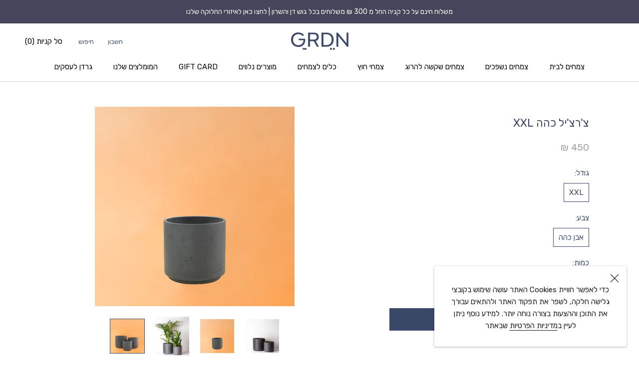

--- FILE ---
content_type: text/html; charset=utf-8
request_url: https://grdntlv.co.il/products/%D7%A6%D7%A8%D7%A6%D7%99%D7%9C-xxl
body_size: 23225
content:
<!doctype html>

<html class="no-js" lang="he">
  <head>
    <meta name="google-site-verification" content="BhEcumEvgS5QWGWhWcXeRzz6O9TP_N890nN8LInlBVs" />
    <!-- Hotjar Tracking Code for https://www.grdntlv.co.il/ -->
<script>
    (function(h,o,t,j,a,r){
        h.hj=h.hj||function(){(h.hj.q=h.hj.q||[]).push(arguments)};
        h._hjSettings={hjid:3052520,hjsv:6};
        a=o.getElementsByTagName('head')[0];
        r=o.createElement('script');r.async=1;
        r.src=t+h._hjSettings.hjid+j+h._hjSettings.hjsv;
        a.appendChild(r);
    })(window,document,'https://static.hotjar.com/c/hotjar-','.js?sv=');
</script>
    
<!-- Google Tag Manager -->
<script>(function(w,d,s,l,i){w[l]=w[l]||[];w[l].push({'gtm.start':
new Date().getTime(),event:'gtm.js'});var f=d.getElementsByTagName(s)[0],
j=d.createElement(s),dl=l!='dataLayer'?'&l='+l:'';j.async=true;j.src=
'https://www.googletagmanager.com/gtm.js?id='+i+dl;f.parentNode.insertBefore(j,f);
})(window,document,'script','dataLayer','GTM-5FRWWWS');</script>
<!-- End Google Tag Manager -->
    
    <!-- Global site tag (gtag.js) - Google Ads: 709944094 -->
<script async src="https://www.googletagmanager.com/gtag/js?id=AW-709944094"></script>
<script>
  window.dataLayer = window.dataLayer || [];
  function gtag(){dataLayer.push(arguments);}
  gtag('js', new Date());

  gtag('config', 'AW-709944094');
</script>
    <meta name="facebook-domain-verification" content="qxavz6x5d1qw258i1amek2wl30l9zy" />
    <meta charset="utf-8"> 
    <meta http-equiv="X-UA-Compatible" content="IE=edge,chrome=1">
    <meta name="viewport" content="width=device-width, initial-scale=1.0, height=device-height, minimum-scale=1.0, user-scalable=0">
    <meta name="theme-color" content="">

    <title>
      צ&#39;רצ&#39;יל כהה XXL &ndash; GRDN-Happy plants
    </title><meta name="description" content="(XXL) קוטר 32 ס&quot;מ, גובה 31 ס&quot;מ. מינימליסטי, חזק ויציב עם הגימורים הנכונים.מחמיא בצניעות לצמח. לקחנו!"><link rel="canonical" href="https://grdntlv.co.il/products/%d7%a6%d7%a8%d7%a6%d7%99%d7%9c-xxl"><link rel="shortcut icon" href="//grdntlv.co.il/cdn/shop/files/44_11986fba-7bfe-4441-8675-6e08d6611126_32x32.png?v=1613792121" type="image/png"><meta property="og:type" content="product">
  <meta property="og:title" content="צ&#39;רצ&#39;יל כהה XXL"><meta property="og:image" content="http://grdntlv.co.il/cdn/shop/products/IMG_1818_bdf4ad6d-fe27-490e-803c-44e51182555d_grande.jpg?v=1604006889">
    <meta property="og:image:secure_url" content="https://grdntlv.co.il/cdn/shop/products/IMG_1818_bdf4ad6d-fe27-490e-803c-44e51182555d_grande.jpg?v=1604006889"><meta property="og:image" content="http://grdntlv.co.il/cdn/shop/products/IMG_4488_aeb58a5c-cd1a-48c4-ba8b-af40c8f58392_grande.jpg?v=1604006889">
    <meta property="og:image:secure_url" content="https://grdntlv.co.il/cdn/shop/products/IMG_4488_aeb58a5c-cd1a-48c4-ba8b-af40c8f58392_grande.jpg?v=1604006889"><meta property="og:image" content="http://grdntlv.co.il/cdn/shop/products/IMG_1822_c08f8a8c-fe8c-4e81-b038-720424ec84f1_grande.jpg?v=1604006889">
    <meta property="og:image:secure_url" content="https://grdntlv.co.il/cdn/shop/products/IMG_1822_c08f8a8c-fe8c-4e81-b038-720424ec84f1_grande.jpg?v=1604006889"><meta property="product:price:amount" content="450.00">
  <meta property="product:price:currency" content="ILS"><meta property="og:description" content="(XXL) קוטר 32 ס&quot;מ, גובה 31 ס&quot;מ. מינימליסטי, חזק ויציב עם הגימורים הנכונים.מחמיא בצניעות לצמח. לקחנו!"><meta property="og:url" content="https://grdntlv.co.il/products/%d7%a6%d7%a8%d7%a6%d7%99%d7%9c-xxl">
<meta property="og:site_name" content="GRDN-Happy plants"><meta name="twitter:card" content="summary"><meta name="twitter:title" content="צ'רצ'יל כהה XXL">
  <meta name="twitter:description" content="




(XXL) קוטר 32 ס&quot;מ, גובה 31 ס&quot;מ.




מינימליסטי, חזק ויציב עם הגימורים הנכונים.מחמיא בצניעות לצמח. לקחנו!




">
  <meta name="twitter:image" content="https://grdntlv.co.il/cdn/shop/products/IMG_1818_bdf4ad6d-fe27-490e-803c-44e51182555d_600x600_crop_center.jpg?v=1604006889">

    <script>window.performance && window.performance.mark && window.performance.mark('shopify.content_for_header.start');</script><meta name="google-site-verification" content="e-i62iv_EOG8_GASIpBMaTz7ov_3aJIJkLTBELl5lwA">
<meta name="facebook-domain-verification" content="4prnlumizwo87mwt5ah0x6qikqa5lp">
<meta id="shopify-digital-wallet" name="shopify-digital-wallet" content="/26417725491/digital_wallets/dialog">
<link rel="alternate" type="application/json+oembed" href="https://grdntlv.co.il/products/%d7%a6%d7%a8%d7%a6%d7%99%d7%9c-xxl.oembed">
<script async="async" src="/checkouts/internal/preloads.js?locale=he-IL"></script>
<script id="shopify-features" type="application/json">{"accessToken":"1bbc2f0b613b9ff8a7e846aff6e95f42","betas":["rich-media-storefront-analytics"],"domain":"grdntlv.co.il","predictiveSearch":false,"shopId":26417725491,"locale":"he"}</script>
<script>var Shopify = Shopify || {};
Shopify.shop = "grdn-tlv.myshopify.com";
Shopify.locale = "he";
Shopify.currency = {"active":"ILS","rate":"1.0"};
Shopify.country = "IL";
Shopify.theme = {"name":"Copy of RTLV.2","id":124284436531,"schema_name":"Prestige","schema_version":"4.4.2","theme_store_id":null,"role":"main"};
Shopify.theme.handle = "null";
Shopify.theme.style = {"id":null,"handle":null};
Shopify.cdnHost = "grdntlv.co.il/cdn";
Shopify.routes = Shopify.routes || {};
Shopify.routes.root = "/";</script>
<script type="module">!function(o){(o.Shopify=o.Shopify||{}).modules=!0}(window);</script>
<script>!function(o){function n(){var o=[];function n(){o.push(Array.prototype.slice.apply(arguments))}return n.q=o,n}var t=o.Shopify=o.Shopify||{};t.loadFeatures=n(),t.autoloadFeatures=n()}(window);</script>
<script id="shop-js-analytics" type="application/json">{"pageType":"product"}</script>
<script defer="defer" async type="module" src="//grdntlv.co.il/cdn/shopifycloud/shop-js/modules/v2/client.init-shop-cart-sync_BT-GjEfc.en.esm.js"></script>
<script defer="defer" async type="module" src="//grdntlv.co.il/cdn/shopifycloud/shop-js/modules/v2/chunk.common_D58fp_Oc.esm.js"></script>
<script defer="defer" async type="module" src="//grdntlv.co.il/cdn/shopifycloud/shop-js/modules/v2/chunk.modal_xMitdFEc.esm.js"></script>
<script type="module">
  await import("//grdntlv.co.il/cdn/shopifycloud/shop-js/modules/v2/client.init-shop-cart-sync_BT-GjEfc.en.esm.js");
await import("//grdntlv.co.il/cdn/shopifycloud/shop-js/modules/v2/chunk.common_D58fp_Oc.esm.js");
await import("//grdntlv.co.il/cdn/shopifycloud/shop-js/modules/v2/chunk.modal_xMitdFEc.esm.js");

  window.Shopify.SignInWithShop?.initShopCartSync?.({"fedCMEnabled":true,"windoidEnabled":true});

</script>
<script>(function() {
  var isLoaded = false;
  function asyncLoad() {
    if (isLoaded) return;
    isLoaded = true;
    var urls = ["https:\/\/getbutton.io\/shopify\/widget\/26417725491.js?v=1596988304\u0026shop=grdn-tlv.myshopify.com","https:\/\/chimpstatic.com\/mcjs-connected\/js\/users\/23513466246661ae6f9ee74ad\/6c8d95c3255662d17f9f6c59c.js?shop=grdn-tlv.myshopify.com","https:\/\/platform-api.sharethis.com\/js\/sharethis.js?shop=grdn-tlv.myshopify.com#property=5f46553c08be4b0012269636\u0026product=inline-share-buttons\u0026ver=1599418886","https:\/\/cdn.nfcube.com\/instafeed-8a36aa0342c2a2845fab88f0ae4019a0.js?shop=grdn-tlv.myshopify.com","https:\/\/candyrack.ds-cdn.com\/static\/main.js?shop=grdn-tlv.myshopify.com"];
    for (var i = 0; i < urls.length; i++) {
      var s = document.createElement('script');
      s.type = 'text/javascript';
      s.async = true;
      s.src = urls[i];
      var x = document.getElementsByTagName('script')[0];
      x.parentNode.insertBefore(s, x);
    }
  };
  if(window.attachEvent) {
    window.attachEvent('onload', asyncLoad);
  } else {
    window.addEventListener('load', asyncLoad, false);
  }
})();</script>
<script id="__st">var __st={"a":26417725491,"offset":7200,"reqid":"565b135e-6d0a-4538-8e7e-43f8c0ea4d24-1769151030","pageurl":"grdntlv.co.il\/products\/%D7%A6%D7%A8%D7%A6%D7%99%D7%9C-xxl","u":"a0a6f8ab21b1","p":"product","rtyp":"product","rid":4696370708531};</script>
<script>window.ShopifyPaypalV4VisibilityTracking = true;</script>
<script id="captcha-bootstrap">!function(){'use strict';const t='contact',e='account',n='new_comment',o=[[t,t],['blogs',n],['comments',n],[t,'customer']],c=[[e,'customer_login'],[e,'guest_login'],[e,'recover_customer_password'],[e,'create_customer']],r=t=>t.map((([t,e])=>`form[action*='/${t}']:not([data-nocaptcha='true']) input[name='form_type'][value='${e}']`)).join(','),a=t=>()=>t?[...document.querySelectorAll(t)].map((t=>t.form)):[];function s(){const t=[...o],e=r(t);return a(e)}const i='password',u='form_key',d=['recaptcha-v3-token','g-recaptcha-response','h-captcha-response',i],f=()=>{try{return window.sessionStorage}catch{return}},m='__shopify_v',_=t=>t.elements[u];function p(t,e,n=!1){try{const o=window.sessionStorage,c=JSON.parse(o.getItem(e)),{data:r}=function(t){const{data:e,action:n}=t;return t[m]||n?{data:e,action:n}:{data:t,action:n}}(c);for(const[e,n]of Object.entries(r))t.elements[e]&&(t.elements[e].value=n);n&&o.removeItem(e)}catch(o){console.error('form repopulation failed',{error:o})}}const l='form_type',E='cptcha';function T(t){t.dataset[E]=!0}const w=window,h=w.document,L='Shopify',v='ce_forms',y='captcha';let A=!1;((t,e)=>{const n=(g='f06e6c50-85a8-45c8-87d0-21a2b65856fe',I='https://cdn.shopify.com/shopifycloud/storefront-forms-hcaptcha/ce_storefront_forms_captcha_hcaptcha.v1.5.2.iife.js',D={infoText:'Protected by hCaptcha',privacyText:'Privacy',termsText:'Terms'},(t,e,n)=>{const o=w[L][v],c=o.bindForm;if(c)return c(t,g,e,D).then(n);var r;o.q.push([[t,g,e,D],n]),r=I,A||(h.body.append(Object.assign(h.createElement('script'),{id:'captcha-provider',async:!0,src:r})),A=!0)});var g,I,D;w[L]=w[L]||{},w[L][v]=w[L][v]||{},w[L][v].q=[],w[L][y]=w[L][y]||{},w[L][y].protect=function(t,e){n(t,void 0,e),T(t)},Object.freeze(w[L][y]),function(t,e,n,w,h,L){const[v,y,A,g]=function(t,e,n){const i=e?o:[],u=t?c:[],d=[...i,...u],f=r(d),m=r(i),_=r(d.filter((([t,e])=>n.includes(e))));return[a(f),a(m),a(_),s()]}(w,h,L),I=t=>{const e=t.target;return e instanceof HTMLFormElement?e:e&&e.form},D=t=>v().includes(t);t.addEventListener('submit',(t=>{const e=I(t);if(!e)return;const n=D(e)&&!e.dataset.hcaptchaBound&&!e.dataset.recaptchaBound,o=_(e),c=g().includes(e)&&(!o||!o.value);(n||c)&&t.preventDefault(),c&&!n&&(function(t){try{if(!f())return;!function(t){const e=f();if(!e)return;const n=_(t);if(!n)return;const o=n.value;o&&e.removeItem(o)}(t);const e=Array.from(Array(32),(()=>Math.random().toString(36)[2])).join('');!function(t,e){_(t)||t.append(Object.assign(document.createElement('input'),{type:'hidden',name:u})),t.elements[u].value=e}(t,e),function(t,e){const n=f();if(!n)return;const o=[...t.querySelectorAll(`input[type='${i}']`)].map((({name:t})=>t)),c=[...d,...o],r={};for(const[a,s]of new FormData(t).entries())c.includes(a)||(r[a]=s);n.setItem(e,JSON.stringify({[m]:1,action:t.action,data:r}))}(t,e)}catch(e){console.error('failed to persist form',e)}}(e),e.submit())}));const S=(t,e)=>{t&&!t.dataset[E]&&(n(t,e.some((e=>e===t))),T(t))};for(const o of['focusin','change'])t.addEventListener(o,(t=>{const e=I(t);D(e)&&S(e,y())}));const B=e.get('form_key'),M=e.get(l),P=B&&M;t.addEventListener('DOMContentLoaded',(()=>{const t=y();if(P)for(const e of t)e.elements[l].value===M&&p(e,B);[...new Set([...A(),...v().filter((t=>'true'===t.dataset.shopifyCaptcha))])].forEach((e=>S(e,t)))}))}(h,new URLSearchParams(w.location.search),n,t,e,['guest_login'])})(!0,!1)}();</script>
<script integrity="sha256-4kQ18oKyAcykRKYeNunJcIwy7WH5gtpwJnB7kiuLZ1E=" data-source-attribution="shopify.loadfeatures" defer="defer" src="//grdntlv.co.il/cdn/shopifycloud/storefront/assets/storefront/load_feature-a0a9edcb.js" crossorigin="anonymous"></script>
<script data-source-attribution="shopify.dynamic_checkout.dynamic.init">var Shopify=Shopify||{};Shopify.PaymentButton=Shopify.PaymentButton||{isStorefrontPortableWallets:!0,init:function(){window.Shopify.PaymentButton.init=function(){};var t=document.createElement("script");t.src="https://grdntlv.co.il/cdn/shopifycloud/portable-wallets/latest/portable-wallets.he.js",t.type="module",document.head.appendChild(t)}};
</script>
<script data-source-attribution="shopify.dynamic_checkout.buyer_consent">
  function portableWalletsHideBuyerConsent(e){var t=document.getElementById("shopify-buyer-consent"),n=document.getElementById("shopify-subscription-policy-button");t&&n&&(t.classList.add("hidden"),t.setAttribute("aria-hidden","true"),n.removeEventListener("click",e))}function portableWalletsShowBuyerConsent(e){var t=document.getElementById("shopify-buyer-consent"),n=document.getElementById("shopify-subscription-policy-button");t&&n&&(t.classList.remove("hidden"),t.removeAttribute("aria-hidden"),n.addEventListener("click",e))}window.Shopify?.PaymentButton&&(window.Shopify.PaymentButton.hideBuyerConsent=portableWalletsHideBuyerConsent,window.Shopify.PaymentButton.showBuyerConsent=portableWalletsShowBuyerConsent);
</script>
<script data-source-attribution="shopify.dynamic_checkout.cart.bootstrap">document.addEventListener("DOMContentLoaded",(function(){function t(){return document.querySelector("shopify-accelerated-checkout-cart, shopify-accelerated-checkout")}if(t())Shopify.PaymentButton.init();else{new MutationObserver((function(e,n){t()&&(Shopify.PaymentButton.init(),n.disconnect())})).observe(document.body,{childList:!0,subtree:!0})}}));
</script>

<script>window.performance && window.performance.mark && window.performance.mark('shopify.content_for_header.end');</script>
<script id="bold-platform-data" type="application/json">
    {
        "shop": {
            "domain": "grdntlv.co.il",
            "permanent_domain": "grdn-tlv.myshopify.com",
            "url": "https://grdntlv.co.il",
            "secure_url": "https://grdntlv.co.il",
            "money_format": "{{amount}} ₪",
            "currency": "ILS"
        },
        "customer": {
            "id": null,
            "tags": null
        },
        "cart": {"note":null,"attributes":{},"original_total_price":0,"total_price":0,"total_discount":0,"total_weight":0.0,"item_count":0,"items":[],"requires_shipping":false,"currency":"ILS","items_subtotal_price":0,"cart_level_discount_applications":[],"checkout_charge_amount":0},
        "template": "product",
        "product": {"id":4696370708531,"title":"צ'רצ'יל כהה XXL","handle":"צרציל-xxl","description":"\u003cdiv style=\"text-align: right;\"\u003e\n\u003ctable width=\"100%\"\u003e\n\u003ctbody\u003e\n\u003ctr\u003e\n\u003ctd style=\"text-align: center;\"\u003e\u003cimg src=\"https:\/\/cdn.shopify.com\/s\/files\/1\/0264\/1772\/5491\/files\/web_icons-08.svg?v=1595158713\" width=\"150\" alt=\"\"\u003e\u003c\/td\u003e\n\u003ctd\u003e(XXL) קוטר 32 ס\"מ, גובה 31 ס\"מ.\u003cbr\u003e\n\u003c\/td\u003e\n\u003c\/tr\u003e\n\u003ctr\u003e\n\u003ctd style=\"text-align: center;\"\u003e\u003cimg src=\"https:\/\/cdn.shopify.com\/s\/files\/1\/0264\/1772\/5491\/files\/web_icons-17.svg?v=1595512794\" width=\"150\" alt=\"\"\u003e\u003c\/td\u003e\n\u003ctd\u003eמינימליסטי, חזק ויציב \u003cbr\u003eעם הגימורים הנכונים.\u003cbr\u003eמחמיא בצניעות לצמח. לקחנו!\u003c\/td\u003e\n\u003c\/tr\u003e\n\u003c\/tbody\u003e\n\u003c\/table\u003e\n\u003c\/div\u003e\n\u003cdiv style=\"text-align: right;\"\u003e\u003cbr\u003e\u003c\/div\u003e","published_at":"2020-10-19T13:58:50+03:00","created_at":"2020-10-05T23:58:07+03:00","vendor":"GRDN-TLV","type":"","tags":["XL","XXL","בתי עציץ"],"price":45000,"price_min":45000,"price_max":45000,"available":true,"price_varies":false,"compare_at_price":null,"compare_at_price_min":0,"compare_at_price_max":0,"compare_at_price_varies":false,"variants":[{"id":32530972082227,"title":"XXL \/ אבן כהה","option1":"XXL","option2":"אבן כהה","option3":null,"sku":"","requires_shipping":true,"taxable":true,"featured_image":{"id":14806495363123,"product_id":4696370708531,"position":3,"created_at":"2020-10-29T23:28:06+02:00","updated_at":"2020-10-29T23:28:09+02:00","alt":null,"width":1000,"height":1000,"src":"\/\/grdntlv.co.il\/cdn\/shop\/products\/IMG_1822_c08f8a8c-fe8c-4e81-b038-720424ec84f1.jpg?v=1604006889","variant_ids":[32530972082227]},"available":true,"name":"צ'רצ'יל כהה XXL - XXL \/ אבן כהה","public_title":"XXL \/ אבן כהה","options":["XXL","אבן כהה"],"price":45000,"weight":0,"compare_at_price":null,"inventory_management":"shopify","barcode":"","featured_media":{"alt":null,"id":6978202206259,"position":3,"preview_image":{"aspect_ratio":1.0,"height":1000,"width":1000,"src":"\/\/grdntlv.co.il\/cdn\/shop\/products\/IMG_1822_c08f8a8c-fe8c-4e81-b038-720424ec84f1.jpg?v=1604006889"}},"requires_selling_plan":false,"selling_plan_allocations":[]}],"images":["\/\/grdntlv.co.il\/cdn\/shop\/products\/IMG_1818_bdf4ad6d-fe27-490e-803c-44e51182555d.jpg?v=1604006889","\/\/grdntlv.co.il\/cdn\/shop\/products\/IMG_4488_aeb58a5c-cd1a-48c4-ba8b-af40c8f58392.jpg?v=1604006889","\/\/grdntlv.co.il\/cdn\/shop\/products\/IMG_1822_c08f8a8c-fe8c-4e81-b038-720424ec84f1.jpg?v=1604006889","\/\/grdntlv.co.il\/cdn\/shop\/products\/IMG_4473_d2da1031-b664-4bab-b75c-b10ccea05b5b.jpg?v=1604006889"],"featured_image":"\/\/grdntlv.co.il\/cdn\/shop\/products\/IMG_1818_bdf4ad6d-fe27-490e-803c-44e51182555d.jpg?v=1604006889","options":["גודל","צבע"],"media":[{"alt":null,"id":6978202173491,"position":1,"preview_image":{"aspect_ratio":1.0,"height":1000,"width":1000,"src":"\/\/grdntlv.co.il\/cdn\/shop\/products\/IMG_1818_bdf4ad6d-fe27-490e-803c-44e51182555d.jpg?v=1604006889"},"aspect_ratio":1.0,"height":1000,"media_type":"image","src":"\/\/grdntlv.co.il\/cdn\/shop\/products\/IMG_1818_bdf4ad6d-fe27-490e-803c-44e51182555d.jpg?v=1604006889","width":1000},{"alt":null,"id":6905114198067,"position":2,"preview_image":{"aspect_ratio":0.873,"height":1146,"width":1000,"src":"\/\/grdntlv.co.il\/cdn\/shop\/products\/IMG_4488_aeb58a5c-cd1a-48c4-ba8b-af40c8f58392.jpg?v=1604006889"},"aspect_ratio":0.873,"height":1146,"media_type":"image","src":"\/\/grdntlv.co.il\/cdn\/shop\/products\/IMG_4488_aeb58a5c-cd1a-48c4-ba8b-af40c8f58392.jpg?v=1604006889","width":1000},{"alt":null,"id":6978202206259,"position":3,"preview_image":{"aspect_ratio":1.0,"height":1000,"width":1000,"src":"\/\/grdntlv.co.il\/cdn\/shop\/products\/IMG_1822_c08f8a8c-fe8c-4e81-b038-720424ec84f1.jpg?v=1604006889"},"aspect_ratio":1.0,"height":1000,"media_type":"image","src":"\/\/grdntlv.co.il\/cdn\/shop\/products\/IMG_1822_c08f8a8c-fe8c-4e81-b038-720424ec84f1.jpg?v=1604006889","width":1000},{"alt":null,"id":6905114230835,"position":4,"preview_image":{"aspect_ratio":1.0,"height":1000,"width":1000,"src":"\/\/grdntlv.co.il\/cdn\/shop\/products\/IMG_4473_d2da1031-b664-4bab-b75c-b10ccea05b5b.jpg?v=1604006889"},"aspect_ratio":1.0,"height":1000,"media_type":"image","src":"\/\/grdntlv.co.il\/cdn\/shop\/products\/IMG_4473_d2da1031-b664-4bab-b75c-b10ccea05b5b.jpg?v=1604006889","width":1000}],"requires_selling_plan":false,"selling_plan_groups":[],"content":"\u003cdiv style=\"text-align: right;\"\u003e\n\u003ctable width=\"100%\"\u003e\n\u003ctbody\u003e\n\u003ctr\u003e\n\u003ctd style=\"text-align: center;\"\u003e\u003cimg src=\"https:\/\/cdn.shopify.com\/s\/files\/1\/0264\/1772\/5491\/files\/web_icons-08.svg?v=1595158713\" width=\"150\" alt=\"\"\u003e\u003c\/td\u003e\n\u003ctd\u003e(XXL) קוטר 32 ס\"מ, גובה 31 ס\"מ.\u003cbr\u003e\n\u003c\/td\u003e\n\u003c\/tr\u003e\n\u003ctr\u003e\n\u003ctd style=\"text-align: center;\"\u003e\u003cimg src=\"https:\/\/cdn.shopify.com\/s\/files\/1\/0264\/1772\/5491\/files\/web_icons-17.svg?v=1595512794\" width=\"150\" alt=\"\"\u003e\u003c\/td\u003e\n\u003ctd\u003eמינימליסטי, חזק ויציב \u003cbr\u003eעם הגימורים הנכונים.\u003cbr\u003eמחמיא בצניעות לצמח. לקחנו!\u003c\/td\u003e\n\u003c\/tr\u003e\n\u003c\/tbody\u003e\n\u003c\/table\u003e\n\u003c\/div\u003e\n\u003cdiv style=\"text-align: right;\"\u003e\u003cbr\u003e\u003c\/div\u003e"},
        "collection": null
    }
</script>
<style>
    .money[data-product-id], .money[data-product-handle], .money[data-variant-id], .money[data-line-index], .money[data-cart-total] {
        animation: moneyAnimation 0s 2s forwards;
        visibility: hidden;
    }
    @keyframes moneyAnimation {
        to   { visibility: visible; }
    }
</style>

<script src="https://static.boldcommerce.com/bold-platform/sf/pr.js" type="text/javascript"></script><meta name="locale-bar--browsing-context-suggestions-url" content="/browsing_context_suggestions">
<meta name="locale-bar--current-language" content="he">
<meta name="locale-bar--current-currency" content="ILS">

    <link rel="stylesheet" href="//grdntlv.co.il/cdn/shop/t/17/assets/theme.scss.css?v=83264529925193977141756898665">

    <!-- Meta Pixel Code -->
<script>
!function(f,b,e,v,n,t,s)
{if(f.fbq)return;n=f.fbq=function(){n.callMethod?
n.callMethod.apply(n,arguments):n.queue.push(arguments)};
if(!f._fbq)f._fbq=n;n.push=n;n.loaded=!0;n.version='2.0';
n.queue=[];t=b.createElement(e);t.async=!0;
t.src=v;s=b.getElementsByTagName(e)[0];
s.parentNode.insertBefore(t,s)}(window, document,'script',
'https://connect.facebook.net/en_US/fbevents.js');
fbq('init', '368919441792414');
fbq('track', 'PageView');
</script>
<noscript><img height="1" width="1" style="display:none"
src="https://www.facebook.com/tr?id=368919441792414&ev=PageView&noscript=1"
/></noscript>
<!-- End Meta Pixel Code -->
    
    <script>
      // This allows to expose several variables to the global scope, to be used in scripts
      window.theme = {
        template: "product",
        localeRootUrl: '',
        shopCurrency: "ILS",
        moneyFormat: "{{amount}} ₪",
        moneyWithCurrencyFormat: "{{amount}} ₪",
        useNativeMultiCurrency: false,
        currencyConversionEnabled: false,
        currencyConversionMoneyFormat: "money_with_currency_format",
        currencyConversionRoundAmounts: true,
        productImageSize: "square",
        searchMode: "product",
        showPageTransition: false,
        showElementStaggering: true,
        showImageZooming: true
      };

      window.languages = {
        cartAddNote: "הוסיפו ברכה או כל דבר שחשוב שנדע",
        cartEditNote: "עריכת הערה",
        productImageLoadingError: "לא ניתן לטעון תמונה",
        productFormAddToCart: "הוספה לסל",
        productFormUnavailable: "לא זמין",
        productFormSoldOut: "אזל מהמלאי",
        shippingEstimatorOneResult: "אפשרות אחרת זמינה",
        shippingEstimatorMoreResults: "אפשרויות זמינות",
        shippingEstimatorNoResults: "לא נמצאה אפשרות משלוח"
      };

      window.lazySizesConfig = {
        loadHidden: false,
        hFac: 0.5,
        expFactor: 2,
        ricTimeout: 150,
        lazyClass: 'Image--lazyLoad',
        loadingClass: 'Image--lazyLoading',
        loadedClass: 'Image--lazyLoaded'
      };

      document.documentElement.className = document.documentElement.className.replace('no-js', 'js');
      document.documentElement.style.setProperty('--window-height', window.innerHeight + 'px');

      // We do a quick detection of some features (we could use Modernizr but for so little...)
      (function() {
        document.documentElement.className += ((window.CSS && window.CSS.supports('(position: sticky) or (position: -webkit-sticky)')) ? ' supports-sticky' : ' no-supports-sticky');
        document.documentElement.className += (window.matchMedia('(-moz-touch-enabled: 1), (hover: none)')).matches ? ' no-supports-hover' : ' supports-hover';
      }());

      // This code is done to force reload the page when the back button is hit (which allows to fix stale data on cart, for instance)
      if (performance.navigation.type === 2) {
        location.reload(true);
      }
    </script>

    <script src="//grdntlv.co.il/cdn/shop/t/17/assets/lazysizes.min.js?v=174358363404432586981666182524" async></script>

    
<script src="https://polyfill-fastly.net/v3/polyfill.min.js?unknown=polyfill&features=fetch,Element.prototype.closest,Element.prototype.remove,Element.prototype.classList,Array.prototype.includes,Array.prototype.fill,Object.assign,CustomEvent,IntersectionObserver,IntersectionObserverEntry,URL" defer></script>
    <script src="//grdntlv.co.il/cdn/shop/t/17/assets/libs.min.js?v=88466822118989791001666182524" defer></script>
    <script src="//grdntlv.co.il/cdn/shop/t/17/assets/theme.js?v=54268430365411124951666182524" defer></script>
    <script src="//grdntlv.co.il/cdn/shop/t/17/assets/custom.js?v=8814717088703906631666182524" defer></script>
    <link href="https://fonts.googleapis.com/css?family=Rubik&display=swap" rel="stylesheet">
    <link href="https://fonts.googleapis.com/css2?family=Arimo&display=swap" rel="stylesheet">

<meta name="google-site-verification" content="6vZECwTK4Zxvt_-ETM-WJnwXGSd9RKj7GAgP9SPSbZM" />
    
    
  <script type="application/ld+json">
  {
    "@context": "http://schema.org",
    "@type": "Product",
    "offers": [{
          "@type": "Offer",
          "name": "XXL \/ אבן כהה",
          "availability":"https://schema.org/InStock",
          "price": "450.00",
          "priceCurrency": "ILS",
          "priceValidUntil": "2026-02-02","url": "https://grdntlv.co.il/products/%D7%A6%D7%A8%D7%A6%D7%99%D7%9C-xxl?variant=32530972082227"
        }
],

    "brand": {
      "name": "GRDN-TLV"
    },
    "name": "צ'רצ'יל כהה XXL",
    "description": "\n\n\n\n\n(XXL) קוטר 32 ס\"מ, גובה 31 ס\"מ.\n\n\n\n\nמינימליסטי, חזק ויציב עם הגימורים הנכונים.מחמיא בצניעות לצמח. לקחנו!\n\n\n\n\n",
    "category": "",
    "url": "https://grdntlv.co.il/products/%D7%A6%D7%A8%D7%A6%D7%99%D7%9C-xxl",
    "sku": "",
    "image": {
      "@type": "ImageObject",
      "url": "https://grdntlv.co.il/cdn/shop/products/IMG_1818_bdf4ad6d-fe27-490e-803c-44e51182555d_1024x.jpg?v=1604006889",
      "image": "https://grdntlv.co.il/cdn/shop/products/IMG_1818_bdf4ad6d-fe27-490e-803c-44e51182555d_1024x.jpg?v=1604006889",
      "name": "צ'רצ'יל כהה XXL",
      "width": "1024",
      "height": "1024"
    }
  }
  </script>

  

<script src="https://wiser.expertvillagemedia.com/assets/js/wiser_recom.js" data-maincollection-id="" data-productid="4696370708531" data-collectid="161510719539" data-page="product" data-shop-id="talzoulay.myshopify.com"></script>
<script>
  
  var pHandle = "צרציל-xxl";
  var evm_recent_products=getCookie("evm_recent_products");
  if(pHandle){
    if(evm_recent_products == null){
      setCookie("evm_recent_products",pHandle,3);
    }
    var currentProducts = [];
    if(evm_recent_products != null){
      currentProducts = evm_recent_products.split(","); 
    }
    var index = currentProducts.indexOf(pHandle);
    if (index > -1) {
      currentProducts.splice(index, 1);
    } 
    if(currentProducts.indexOf(pHandle) == -1){
      currentProducts.push(pHandle); 
    }
    if(currentProducts.length > 0){
      setCookie("evm_recent_products",currentProducts.join(","),3);
    }
  }  
  
</script>
 
  <!-- "snippets/judgeme_core.liquid" was not rendered, the associated app was uninstalled -->

        
        <link href="https://monorail-edge.shopifysvc.com" rel="dns-prefetch">
<script>(function(){if ("sendBeacon" in navigator && "performance" in window) {try {var session_token_from_headers = performance.getEntriesByType('navigation')[0].serverTiming.find(x => x.name == '_s').description;} catch {var session_token_from_headers = undefined;}var session_cookie_matches = document.cookie.match(/_shopify_s=([^;]*)/);var session_token_from_cookie = session_cookie_matches && session_cookie_matches.length === 2 ? session_cookie_matches[1] : "";var session_token = session_token_from_headers || session_token_from_cookie || "";function handle_abandonment_event(e) {var entries = performance.getEntries().filter(function(entry) {return /monorail-edge.shopifysvc.com/.test(entry.name);});if (!window.abandonment_tracked && entries.length === 0) {window.abandonment_tracked = true;var currentMs = Date.now();var navigation_start = performance.timing.navigationStart;var payload = {shop_id: 26417725491,url: window.location.href,navigation_start,duration: currentMs - navigation_start,session_token,page_type: "product"};window.navigator.sendBeacon("https://monorail-edge.shopifysvc.com/v1/produce", JSON.stringify({schema_id: "online_store_buyer_site_abandonment/1.1",payload: payload,metadata: {event_created_at_ms: currentMs,event_sent_at_ms: currentMs}}));}}window.addEventListener('pagehide', handle_abandonment_event);}}());</script>
<script id="web-pixels-manager-setup">(function e(e,d,r,n,o){if(void 0===o&&(o={}),!Boolean(null===(a=null===(i=window.Shopify)||void 0===i?void 0:i.analytics)||void 0===a?void 0:a.replayQueue)){var i,a;window.Shopify=window.Shopify||{};var t=window.Shopify;t.analytics=t.analytics||{};var s=t.analytics;s.replayQueue=[],s.publish=function(e,d,r){return s.replayQueue.push([e,d,r]),!0};try{self.performance.mark("wpm:start")}catch(e){}var l=function(){var e={modern:/Edge?\/(1{2}[4-9]|1[2-9]\d|[2-9]\d{2}|\d{4,})\.\d+(\.\d+|)|Firefox\/(1{2}[4-9]|1[2-9]\d|[2-9]\d{2}|\d{4,})\.\d+(\.\d+|)|Chrom(ium|e)\/(9{2}|\d{3,})\.\d+(\.\d+|)|(Maci|X1{2}).+ Version\/(15\.\d+|(1[6-9]|[2-9]\d|\d{3,})\.\d+)([,.]\d+|)( \(\w+\)|)( Mobile\/\w+|) Safari\/|Chrome.+OPR\/(9{2}|\d{3,})\.\d+\.\d+|(CPU[ +]OS|iPhone[ +]OS|CPU[ +]iPhone|CPU IPhone OS|CPU iPad OS)[ +]+(15[._]\d+|(1[6-9]|[2-9]\d|\d{3,})[._]\d+)([._]\d+|)|Android:?[ /-](13[3-9]|1[4-9]\d|[2-9]\d{2}|\d{4,})(\.\d+|)(\.\d+|)|Android.+Firefox\/(13[5-9]|1[4-9]\d|[2-9]\d{2}|\d{4,})\.\d+(\.\d+|)|Android.+Chrom(ium|e)\/(13[3-9]|1[4-9]\d|[2-9]\d{2}|\d{4,})\.\d+(\.\d+|)|SamsungBrowser\/([2-9]\d|\d{3,})\.\d+/,legacy:/Edge?\/(1[6-9]|[2-9]\d|\d{3,})\.\d+(\.\d+|)|Firefox\/(5[4-9]|[6-9]\d|\d{3,})\.\d+(\.\d+|)|Chrom(ium|e)\/(5[1-9]|[6-9]\d|\d{3,})\.\d+(\.\d+|)([\d.]+$|.*Safari\/(?![\d.]+ Edge\/[\d.]+$))|(Maci|X1{2}).+ Version\/(10\.\d+|(1[1-9]|[2-9]\d|\d{3,})\.\d+)([,.]\d+|)( \(\w+\)|)( Mobile\/\w+|) Safari\/|Chrome.+OPR\/(3[89]|[4-9]\d|\d{3,})\.\d+\.\d+|(CPU[ +]OS|iPhone[ +]OS|CPU[ +]iPhone|CPU IPhone OS|CPU iPad OS)[ +]+(10[._]\d+|(1[1-9]|[2-9]\d|\d{3,})[._]\d+)([._]\d+|)|Android:?[ /-](13[3-9]|1[4-9]\d|[2-9]\d{2}|\d{4,})(\.\d+|)(\.\d+|)|Mobile Safari.+OPR\/([89]\d|\d{3,})\.\d+\.\d+|Android.+Firefox\/(13[5-9]|1[4-9]\d|[2-9]\d{2}|\d{4,})\.\d+(\.\d+|)|Android.+Chrom(ium|e)\/(13[3-9]|1[4-9]\d|[2-9]\d{2}|\d{4,})\.\d+(\.\d+|)|Android.+(UC? ?Browser|UCWEB|U3)[ /]?(15\.([5-9]|\d{2,})|(1[6-9]|[2-9]\d|\d{3,})\.\d+)\.\d+|SamsungBrowser\/(5\.\d+|([6-9]|\d{2,})\.\d+)|Android.+MQ{2}Browser\/(14(\.(9|\d{2,})|)|(1[5-9]|[2-9]\d|\d{3,})(\.\d+|))(\.\d+|)|K[Aa][Ii]OS\/(3\.\d+|([4-9]|\d{2,})\.\d+)(\.\d+|)/},d=e.modern,r=e.legacy,n=navigator.userAgent;return n.match(d)?"modern":n.match(r)?"legacy":"unknown"}(),u="modern"===l?"modern":"legacy",c=(null!=n?n:{modern:"",legacy:""})[u],f=function(e){return[e.baseUrl,"/wpm","/b",e.hashVersion,"modern"===e.buildTarget?"m":"l",".js"].join("")}({baseUrl:d,hashVersion:r,buildTarget:u}),m=function(e){var d=e.version,r=e.bundleTarget,n=e.surface,o=e.pageUrl,i=e.monorailEndpoint;return{emit:function(e){var a=e.status,t=e.errorMsg,s=(new Date).getTime(),l=JSON.stringify({metadata:{event_sent_at_ms:s},events:[{schema_id:"web_pixels_manager_load/3.1",payload:{version:d,bundle_target:r,page_url:o,status:a,surface:n,error_msg:t},metadata:{event_created_at_ms:s}}]});if(!i)return console&&console.warn&&console.warn("[Web Pixels Manager] No Monorail endpoint provided, skipping logging."),!1;try{return self.navigator.sendBeacon.bind(self.navigator)(i,l)}catch(e){}var u=new XMLHttpRequest;try{return u.open("POST",i,!0),u.setRequestHeader("Content-Type","text/plain"),u.send(l),!0}catch(e){return console&&console.warn&&console.warn("[Web Pixels Manager] Got an unhandled error while logging to Monorail."),!1}}}}({version:r,bundleTarget:l,surface:e.surface,pageUrl:self.location.href,monorailEndpoint:e.monorailEndpoint});try{o.browserTarget=l,function(e){var d=e.src,r=e.async,n=void 0===r||r,o=e.onload,i=e.onerror,a=e.sri,t=e.scriptDataAttributes,s=void 0===t?{}:t,l=document.createElement("script"),u=document.querySelector("head"),c=document.querySelector("body");if(l.async=n,l.src=d,a&&(l.integrity=a,l.crossOrigin="anonymous"),s)for(var f in s)if(Object.prototype.hasOwnProperty.call(s,f))try{l.dataset[f]=s[f]}catch(e){}if(o&&l.addEventListener("load",o),i&&l.addEventListener("error",i),u)u.appendChild(l);else{if(!c)throw new Error("Did not find a head or body element to append the script");c.appendChild(l)}}({src:f,async:!0,onload:function(){if(!function(){var e,d;return Boolean(null===(d=null===(e=window.Shopify)||void 0===e?void 0:e.analytics)||void 0===d?void 0:d.initialized)}()){var d=window.webPixelsManager.init(e)||void 0;if(d){var r=window.Shopify.analytics;r.replayQueue.forEach((function(e){var r=e[0],n=e[1],o=e[2];d.publishCustomEvent(r,n,o)})),r.replayQueue=[],r.publish=d.publishCustomEvent,r.visitor=d.visitor,r.initialized=!0}}},onerror:function(){return m.emit({status:"failed",errorMsg:"".concat(f," has failed to load")})},sri:function(e){var d=/^sha384-[A-Za-z0-9+/=]+$/;return"string"==typeof e&&d.test(e)}(c)?c:"",scriptDataAttributes:o}),m.emit({status:"loading"})}catch(e){m.emit({status:"failed",errorMsg:(null==e?void 0:e.message)||"Unknown error"})}}})({shopId: 26417725491,storefrontBaseUrl: "https://grdntlv.co.il",extensionsBaseUrl: "https://extensions.shopifycdn.com/cdn/shopifycloud/web-pixels-manager",monorailEndpoint: "https://monorail-edge.shopifysvc.com/unstable/produce_batch",surface: "storefront-renderer",enabledBetaFlags: ["2dca8a86"],webPixelsConfigList: [{"id":"337248307","configuration":"{\"config\":\"{\\\"pixel_id\\\":\\\"G-99LDS9LYP6\\\",\\\"target_country\\\":\\\"IL\\\",\\\"gtag_events\\\":[{\\\"type\\\":\\\"search\\\",\\\"action_label\\\":[\\\"G-99LDS9LYP6\\\",\\\"AW-709944094\\\/9nPdCNXqt7YDEJ7Gw9IC\\\"]},{\\\"type\\\":\\\"begin_checkout\\\",\\\"action_label\\\":[\\\"G-99LDS9LYP6\\\",\\\"AW-709944094\\\/V8BgCNLqt7YDEJ7Gw9IC\\\"]},{\\\"type\\\":\\\"view_item\\\",\\\"action_label\\\":[\\\"G-99LDS9LYP6\\\",\\\"AW-709944094\\\/dzzvCMzqt7YDEJ7Gw9IC\\\",\\\"MC-CZ33XF0TL7\\\"]},{\\\"type\\\":\\\"purchase\\\",\\\"action_label\\\":[\\\"G-99LDS9LYP6\\\",\\\"AW-709944094\\\/rpPsCMnqt7YDEJ7Gw9IC\\\",\\\"MC-CZ33XF0TL7\\\"]},{\\\"type\\\":\\\"page_view\\\",\\\"action_label\\\":[\\\"G-99LDS9LYP6\\\",\\\"AW-709944094\\\/w0aaCMbqt7YDEJ7Gw9IC\\\",\\\"MC-CZ33XF0TL7\\\"]},{\\\"type\\\":\\\"add_payment_info\\\",\\\"action_label\\\":[\\\"G-99LDS9LYP6\\\",\\\"AW-709944094\\\/gbBUCNjqt7YDEJ7Gw9IC\\\"]},{\\\"type\\\":\\\"add_to_cart\\\",\\\"action_label\\\":[\\\"G-99LDS9LYP6\\\",\\\"AW-709944094\\\/50e0CM_qt7YDEJ7Gw9IC\\\"]}],\\\"enable_monitoring_mode\\\":false}\"}","eventPayloadVersion":"v1","runtimeContext":"OPEN","scriptVersion":"b2a88bafab3e21179ed38636efcd8a93","type":"APP","apiClientId":1780363,"privacyPurposes":[],"dataSharingAdjustments":{"protectedCustomerApprovalScopes":["read_customer_address","read_customer_email","read_customer_name","read_customer_personal_data","read_customer_phone"]}},{"id":"107675699","configuration":"{\"pixel_id\":\"295601332736001\",\"pixel_type\":\"facebook_pixel\",\"metaapp_system_user_token\":\"-\"}","eventPayloadVersion":"v1","runtimeContext":"OPEN","scriptVersion":"ca16bc87fe92b6042fbaa3acc2fbdaa6","type":"APP","apiClientId":2329312,"privacyPurposes":["ANALYTICS","MARKETING","SALE_OF_DATA"],"dataSharingAdjustments":{"protectedCustomerApprovalScopes":["read_customer_address","read_customer_email","read_customer_name","read_customer_personal_data","read_customer_phone"]}},{"id":"shopify-app-pixel","configuration":"{}","eventPayloadVersion":"v1","runtimeContext":"STRICT","scriptVersion":"0450","apiClientId":"shopify-pixel","type":"APP","privacyPurposes":["ANALYTICS","MARKETING"]},{"id":"shopify-custom-pixel","eventPayloadVersion":"v1","runtimeContext":"LAX","scriptVersion":"0450","apiClientId":"shopify-pixel","type":"CUSTOM","privacyPurposes":["ANALYTICS","MARKETING"]}],isMerchantRequest: false,initData: {"shop":{"name":"GRDN-Happy plants","paymentSettings":{"currencyCode":"ILS"},"myshopifyDomain":"grdn-tlv.myshopify.com","countryCode":"IL","storefrontUrl":"https:\/\/grdntlv.co.il"},"customer":null,"cart":null,"checkout":null,"productVariants":[{"price":{"amount":450.0,"currencyCode":"ILS"},"product":{"title":"צ'רצ'יל כהה XXL","vendor":"GRDN-TLV","id":"4696370708531","untranslatedTitle":"צ'רצ'יל כהה XXL","url":"\/products\/%D7%A6%D7%A8%D7%A6%D7%99%D7%9C-xxl","type":""},"id":"32530972082227","image":{"src":"\/\/grdntlv.co.il\/cdn\/shop\/products\/IMG_1822_c08f8a8c-fe8c-4e81-b038-720424ec84f1.jpg?v=1604006889"},"sku":"","title":"XXL \/ אבן כהה","untranslatedTitle":"XXL \/ אבן כהה"}],"purchasingCompany":null},},"https://grdntlv.co.il/cdn","fcfee988w5aeb613cpc8e4bc33m6693e112",{"modern":"","legacy":""},{"shopId":"26417725491","storefrontBaseUrl":"https:\/\/grdntlv.co.il","extensionBaseUrl":"https:\/\/extensions.shopifycdn.com\/cdn\/shopifycloud\/web-pixels-manager","surface":"storefront-renderer","enabledBetaFlags":"[\"2dca8a86\"]","isMerchantRequest":"false","hashVersion":"fcfee988w5aeb613cpc8e4bc33m6693e112","publish":"custom","events":"[[\"page_viewed\",{}],[\"product_viewed\",{\"productVariant\":{\"price\":{\"amount\":450.0,\"currencyCode\":\"ILS\"},\"product\":{\"title\":\"צ'רצ'יל כהה XXL\",\"vendor\":\"GRDN-TLV\",\"id\":\"4696370708531\",\"untranslatedTitle\":\"צ'רצ'יל כהה XXL\",\"url\":\"\/products\/%D7%A6%D7%A8%D7%A6%D7%99%D7%9C-xxl\",\"type\":\"\"},\"id\":\"32530972082227\",\"image\":{\"src\":\"\/\/grdntlv.co.il\/cdn\/shop\/products\/IMG_1822_c08f8a8c-fe8c-4e81-b038-720424ec84f1.jpg?v=1604006889\"},\"sku\":\"\",\"title\":\"XXL \/ אבן כהה\",\"untranslatedTitle\":\"XXL \/ אבן כהה\"}}]]"});</script><script>
  window.ShopifyAnalytics = window.ShopifyAnalytics || {};
  window.ShopifyAnalytics.meta = window.ShopifyAnalytics.meta || {};
  window.ShopifyAnalytics.meta.currency = 'ILS';
  var meta = {"product":{"id":4696370708531,"gid":"gid:\/\/shopify\/Product\/4696370708531","vendor":"GRDN-TLV","type":"","handle":"צרציל-xxl","variants":[{"id":32530972082227,"price":45000,"name":"צ'רצ'יל כהה XXL - XXL \/ אבן כהה","public_title":"XXL \/ אבן כהה","sku":""}],"remote":false},"page":{"pageType":"product","resourceType":"product","resourceId":4696370708531,"requestId":"565b135e-6d0a-4538-8e7e-43f8c0ea4d24-1769151030"}};
  for (var attr in meta) {
    window.ShopifyAnalytics.meta[attr] = meta[attr];
  }
</script>
<script class="analytics">
  (function () {
    var customDocumentWrite = function(content) {
      var jquery = null;

      if (window.jQuery) {
        jquery = window.jQuery;
      } else if (window.Checkout && window.Checkout.$) {
        jquery = window.Checkout.$;
      }

      if (jquery) {
        jquery('body').append(content);
      }
    };

    var hasLoggedConversion = function(token) {
      if (token) {
        return document.cookie.indexOf('loggedConversion=' + token) !== -1;
      }
      return false;
    }

    var setCookieIfConversion = function(token) {
      if (token) {
        var twoMonthsFromNow = new Date(Date.now());
        twoMonthsFromNow.setMonth(twoMonthsFromNow.getMonth() + 2);

        document.cookie = 'loggedConversion=' + token + '; expires=' + twoMonthsFromNow;
      }
    }

    var trekkie = window.ShopifyAnalytics.lib = window.trekkie = window.trekkie || [];
    if (trekkie.integrations) {
      return;
    }
    trekkie.methods = [
      'identify',
      'page',
      'ready',
      'track',
      'trackForm',
      'trackLink'
    ];
    trekkie.factory = function(method) {
      return function() {
        var args = Array.prototype.slice.call(arguments);
        args.unshift(method);
        trekkie.push(args);
        return trekkie;
      };
    };
    for (var i = 0; i < trekkie.methods.length; i++) {
      var key = trekkie.methods[i];
      trekkie[key] = trekkie.factory(key);
    }
    trekkie.load = function(config) {
      trekkie.config = config || {};
      trekkie.config.initialDocumentCookie = document.cookie;
      var first = document.getElementsByTagName('script')[0];
      var script = document.createElement('script');
      script.type = 'text/javascript';
      script.onerror = function(e) {
        var scriptFallback = document.createElement('script');
        scriptFallback.type = 'text/javascript';
        scriptFallback.onerror = function(error) {
                var Monorail = {
      produce: function produce(monorailDomain, schemaId, payload) {
        var currentMs = new Date().getTime();
        var event = {
          schema_id: schemaId,
          payload: payload,
          metadata: {
            event_created_at_ms: currentMs,
            event_sent_at_ms: currentMs
          }
        };
        return Monorail.sendRequest("https://" + monorailDomain + "/v1/produce", JSON.stringify(event));
      },
      sendRequest: function sendRequest(endpointUrl, payload) {
        // Try the sendBeacon API
        if (window && window.navigator && typeof window.navigator.sendBeacon === 'function' && typeof window.Blob === 'function' && !Monorail.isIos12()) {
          var blobData = new window.Blob([payload], {
            type: 'text/plain'
          });

          if (window.navigator.sendBeacon(endpointUrl, blobData)) {
            return true;
          } // sendBeacon was not successful

        } // XHR beacon

        var xhr = new XMLHttpRequest();

        try {
          xhr.open('POST', endpointUrl);
          xhr.setRequestHeader('Content-Type', 'text/plain');
          xhr.send(payload);
        } catch (e) {
          console.log(e);
        }

        return false;
      },
      isIos12: function isIos12() {
        return window.navigator.userAgent.lastIndexOf('iPhone; CPU iPhone OS 12_') !== -1 || window.navigator.userAgent.lastIndexOf('iPad; CPU OS 12_') !== -1;
      }
    };
    Monorail.produce('monorail-edge.shopifysvc.com',
      'trekkie_storefront_load_errors/1.1',
      {shop_id: 26417725491,
      theme_id: 124284436531,
      app_name: "storefront",
      context_url: window.location.href,
      source_url: "//grdntlv.co.il/cdn/s/trekkie.storefront.8d95595f799fbf7e1d32231b9a28fd43b70c67d3.min.js"});

        };
        scriptFallback.async = true;
        scriptFallback.src = '//grdntlv.co.il/cdn/s/trekkie.storefront.8d95595f799fbf7e1d32231b9a28fd43b70c67d3.min.js';
        first.parentNode.insertBefore(scriptFallback, first);
      };
      script.async = true;
      script.src = '//grdntlv.co.il/cdn/s/trekkie.storefront.8d95595f799fbf7e1d32231b9a28fd43b70c67d3.min.js';
      first.parentNode.insertBefore(script, first);
    };
    trekkie.load(
      {"Trekkie":{"appName":"storefront","development":false,"defaultAttributes":{"shopId":26417725491,"isMerchantRequest":null,"themeId":124284436531,"themeCityHash":"8000787509732726174","contentLanguage":"he","currency":"ILS","eventMetadataId":"bc8d4b25-650c-49b9-a3c6-7bab47f28a60"},"isServerSideCookieWritingEnabled":true,"monorailRegion":"shop_domain","enabledBetaFlags":["65f19447"]},"Session Attribution":{},"S2S":{"facebookCapiEnabled":true,"source":"trekkie-storefront-renderer","apiClientId":580111}}
    );

    var loaded = false;
    trekkie.ready(function() {
      if (loaded) return;
      loaded = true;

      window.ShopifyAnalytics.lib = window.trekkie;

      var originalDocumentWrite = document.write;
      document.write = customDocumentWrite;
      try { window.ShopifyAnalytics.merchantGoogleAnalytics.call(this); } catch(error) {};
      document.write = originalDocumentWrite;

      window.ShopifyAnalytics.lib.page(null,{"pageType":"product","resourceType":"product","resourceId":4696370708531,"requestId":"565b135e-6d0a-4538-8e7e-43f8c0ea4d24-1769151030","shopifyEmitted":true});

      var match = window.location.pathname.match(/checkouts\/(.+)\/(thank_you|post_purchase)/)
      var token = match? match[1]: undefined;
      if (!hasLoggedConversion(token)) {
        setCookieIfConversion(token);
        window.ShopifyAnalytics.lib.track("Viewed Product",{"currency":"ILS","variantId":32530972082227,"productId":4696370708531,"productGid":"gid:\/\/shopify\/Product\/4696370708531","name":"צ'רצ'יל כהה XXL - XXL \/ אבן כהה","price":"450.00","sku":"","brand":"GRDN-TLV","variant":"XXL \/ אבן כהה","category":"","nonInteraction":true,"remote":false},undefined,undefined,{"shopifyEmitted":true});
      window.ShopifyAnalytics.lib.track("monorail:\/\/trekkie_storefront_viewed_product\/1.1",{"currency":"ILS","variantId":32530972082227,"productId":4696370708531,"productGid":"gid:\/\/shopify\/Product\/4696370708531","name":"צ'רצ'יל כהה XXL - XXL \/ אבן כהה","price":"450.00","sku":"","brand":"GRDN-TLV","variant":"XXL \/ אבן כהה","category":"","nonInteraction":true,"remote":false,"referer":"https:\/\/grdntlv.co.il\/products\/%D7%A6%D7%A8%D7%A6%D7%99%D7%9C-xxl"});
      }
    });


        var eventsListenerScript = document.createElement('script');
        eventsListenerScript.async = true;
        eventsListenerScript.src = "//grdntlv.co.il/cdn/shopifycloud/storefront/assets/shop_events_listener-3da45d37.js";
        document.getElementsByTagName('head')[0].appendChild(eventsListenerScript);

})();</script>
  <script>
  if (!window.ga || (window.ga && typeof window.ga !== 'function')) {
    window.ga = function ga() {
      (window.ga.q = window.ga.q || []).push(arguments);
      if (window.Shopify && window.Shopify.analytics && typeof window.Shopify.analytics.publish === 'function') {
        window.Shopify.analytics.publish("ga_stub_called", {}, {sendTo: "google_osp_migration"});
      }
      console.error("Shopify's Google Analytics stub called with:", Array.from(arguments), "\nSee https://help.shopify.com/manual/promoting-marketing/pixels/pixel-migration#google for more information.");
    };
    if (window.Shopify && window.Shopify.analytics && typeof window.Shopify.analytics.publish === 'function') {
      window.Shopify.analytics.publish("ga_stub_initialized", {}, {sendTo: "google_osp_migration"});
    }
  }
</script>
<script
  defer
  src="https://grdntlv.co.il/cdn/shopifycloud/perf-kit/shopify-perf-kit-3.0.4.min.js"
  data-application="storefront-renderer"
  data-shop-id="26417725491"
  data-render-region="gcp-us-central1"
  data-page-type="product"
  data-theme-instance-id="124284436531"
  data-theme-name="Prestige"
  data-theme-version="4.4.2"
  data-monorail-region="shop_domain"
  data-resource-timing-sampling-rate="10"
  data-shs="true"
  data-shs-beacon="true"
  data-shs-export-with-fetch="true"
  data-shs-logs-sample-rate="1"
  data-shs-beacon-endpoint="https://grdntlv.co.il/api/collect"
></script>
</head>
        

  <body class="prestige--v4  template-product">
    <a class="PageSkipLink u-visually-hidden" href="#main">דלג</a>
    <span class="LoadingBar"></span>
    <div class="PageOverlay"></div>
    <div class="PageTransition"></div>
<!-- Google Tag Manager (noscript) -->
<noscript><iframe src="https://www.googletagmanager.com/ns.html?id=GTM-5FRWWWS"
height="0" width="0" style="display:none;visibility:hidden"></iframe></noscript>
<!-- End Google Tag Manager (noscript) -->
    <div id="shopify-section-popup" class="shopify-section">

      <aside class="NewsletterPopup" data-section-id="popup" data-section-type="newsletter-popup" data-section-settings='
        {
          "apparitionDelay": 1,
          "showOnlyOnce": true
        }
      ' aria-hidden="true">
        <button class="NewsletterPopup__Close" data-action="close-popup" aria-label="סגירה"><svg class="Icon Icon--close" role="presentation" viewBox="0 0 16 14">
      <path d="M15 0L1 14m14 0L1 0" stroke="currentColor" fill="none" fill-rule="evenodd"></path>
    </svg></button><div class="NewsletterPopup__Content">
            <p>האתר עושה שימוש בקובצי Cookies כדי לאפשר חוויית גלישה חלקה, לשפר את תפקוד האתר ולהתאים עבורך את התוכן וההצעות בצורה נוחה יותר. למידע נוסף ניתן לעיין ב<a href="https://grdntlv.co.il/pages/%D7%9E%D7%93%D7%99%D7%A0%D7%99%D7%95%D7%AA-%D7%94%D7%A4%D7%A8%D7%98%D7%99%D7%95%D7%AA" title="https://grdntlv.co.il/pages/%D7%9E%D7%93%D7%99%D7%A0%D7%99%D7%95%D7%AA-%D7%94%D7%A4%D7%A8%D7%98%D7%99%D7%95%D7%AA">מדיניות הפרטיות</a> שבאתר</p>
          </div></aside></div>
    <div id="shopify-section-sidebar-menu" class="shopify-section"><section id="sidebar-menu" class="SidebarMenu Drawer Drawer--small Drawer--fromLeft" aria-hidden="true" data-section-id="sidebar-menu" data-section-type="sidebar-menu">
    <header class="Drawer__Header" data-drawer-animated-left>
      <button class="Drawer__Close Icon-Wrapper--clickable" data-action="close-drawer" data-drawer-id="sidebar-menu" aria-label="סגירת תפריט"><svg class="Icon Icon--close" role="presentation" viewBox="0 0 16 14">
      <path d="M15 0L1 14m14 0L1 0" stroke="currentColor" fill="none" fill-rule="evenodd"></path>
    </svg></button>
    </header>

    <div class="Drawer__Content">
      <div class="Drawer__Main" data-drawer-animated-left data-scrollable>
        <div class="Drawer__Container">
          <nav class="SidebarMenu__Nav SidebarMenu__Nav--primary" aria-label="תפריט צדדי"><div class="Collapsible"><a href="/collections/%D7%A6%D7%9E%D7%97%D7%99%D7%9D-%D7%9C%D7%91%D7%99%D7%AA" class="Collapsible__Button Heading Link Link--primary u-h6">צמחים לבית</a></div><div class="Collapsible"><a href="/collections/%D7%A6%D7%9E%D7%97%D7%99%D7%9D-%D7%A0%D7%A9%D7%A4%D7%9B%D7%99%D7%9D" class="Collapsible__Button Heading Link Link--primary u-h6">צמחים נשפכים</a></div><div class="Collapsible"><a href="/collections/%D7%A6%D7%9E%D7%97%D7%99%D7%9D-%D7%97%D7%96%D7%A7%D7%99%D7%9D-%D7%A9%D7%A7%D7%A9%D7%94-%D7%9C%D7%94%D7%A8%D7%95%D7%92" class="Collapsible__Button Heading Link Link--primary u-h6">צמחים שקשה להרוג</a></div><div class="Collapsible"><button class="Collapsible__Button Heading u-h6" data-action="toggle-collapsible" aria-expanded="false">צמחי חוץ<span class="Collapsible__Plus"></span>
                  </button>

                  <div class="Collapsible__Inner">
                    <div class="Collapsible__Content"><div class="Collapsible"><a href="/collections/%D7%A6%D7%9E%D7%97%D7%99-%D7%97%D7%95%D7%A5" class="Collapsible__Button Heading Text--subdued Link Link--primary u-h7">כל הצמחים</a></div><div class="Collapsible"><a href="/collections/%D7%A7%D7%A7%D7%98%D7%95%D7%A1%D7%99%D7%9D-%D7%95%D7%A1%D7%95%D7%A7%D7%95%D7%9C%D7%A0%D7%98%D7%99%D7%9D" class="Collapsible__Button Heading Text--subdued Link Link--primary u-h7">קקטוסים וסוקולנטים</a></div><div class="Collapsible"><a href="/collections/%D7%AA%D7%91%D7%9C%D7%99%D7%A0%D7%99%D7%9D" class="Collapsible__Button Heading Text--subdued Link Link--primary u-h7">תבלינים</a></div><div class="Collapsible"><a href="/collections/%D7%96%D7%A8%D7%A2%D7%99%D7%9D" class="Collapsible__Button Heading Text--subdued Link Link--primary u-h7">זרעים</a></div></div>
                  </div></div><div class="Collapsible"><button class="Collapsible__Button Heading u-h6" data-action="toggle-collapsible" aria-expanded="false">כלים לצמחים<span class="Collapsible__Plus"></span>
                  </button>

                  <div class="Collapsible__Inner">
                    <div class="Collapsible__Content"><div class="Collapsible"><a href="/collections/%D7%91%D7%AA%D7%99-%D7%A2%D7%A6%D7%99%D7%A5-xs" class="Collapsible__Button Heading Text--subdued Link Link--primary u-h7">בתי עציץ XS</a></div><div class="Collapsible"><a href="/collections/s" class="Collapsible__Button Heading Text--subdued Link Link--primary u-h7">בתי עציץ S  </a></div><div class="Collapsible"><a href="/collections/m-%D7%91%D7%AA%D7%99-%D7%A2%D7%A6%D7%99%D7%A5" class="Collapsible__Button Heading Text--subdued Link Link--primary u-h7">בתי עציץ M </a></div><div class="Collapsible"><a href="/collections/l-%D7%91%D7%AA%D7%99-%D7%A2%D7%A6%D7%99%D7%A5" class="Collapsible__Button Heading Text--subdued Link Link--primary u-h7">בתי עציץ L</a></div><div class="Collapsible"><a href="/collections/xl-%D7%91%D7%AA%D7%99-%D7%A2%D7%A6%D7%99%D7%A5" class="Collapsible__Button Heading Text--subdued Link Link--primary u-h7">בתי עציץ XL </a></div></div>
                  </div></div><div class="Collapsible"><a href="/collections/%D7%9E%D7%95%D7%A6%D7%A8%D7%99%D7%9D-%D7%A0%D7%9C%D7%95%D7%95%D7%99%D7%9D-%D7%A0%D7%95%D7%A1%D7%A4%D7%99%D7%9D" class="Collapsible__Button Heading Link Link--primary u-h6">מוצרים נלווים</a></div><div class="Collapsible"><a href="/products/gift-card" class="Collapsible__Button Heading Link Link--primary u-h6">GIFT CARD</a></div><div class="Collapsible"><a href="/collections/%D7%94%D7%9E%D7%95%D7%9E%D7%9C%D7%A6%D7%99%D7%9D-%D7%A9%D7%9C%D7%A0%D7%95-1" class="Collapsible__Button Heading Link Link--primary u-h6">המומלצים שלנו </a></div><div class="Collapsible"><a href="/pages/%D7%92%D7%A8%D7%93%D7%9F-%D7%9C%D7%A2%D7%A1%D7%A7%D7%99%D7%9D" class="Collapsible__Button Heading Link Link--primary u-h6">גרדן לעסקים</a></div></nav><nav class="SidebarMenu__Nav SidebarMenu__Nav--secondary">
            <ul class="Linklist Linklist--spacingLoose"><li class="Linklist__Item">
                  <a href="/collections/%D7%A6%D7%9E%D7%97%D7%99%D7%9D-%D7%9C%D7%91%D7%99%D7%AA" class="Text--subdued Link Link--primary">צמחים לבית</a>
                </li><li class="Linklist__Item">
                  <a href="/collections/%D7%A6%D7%9E%D7%97%D7%99%D7%9D-%D7%A0%D7%A9%D7%A4%D7%9B%D7%99%D7%9D" class="Text--subdued Link Link--primary">צמחים נשפכים</a>
                </li><li class="Linklist__Item">
                  <a href="/collections/%D7%A6%D7%9E%D7%97%D7%99%D7%9D-%D7%97%D7%96%D7%A7%D7%99%D7%9D-%D7%A9%D7%A7%D7%A9%D7%94-%D7%9C%D7%94%D7%A8%D7%95%D7%92" class="Text--subdued Link Link--primary">צמחים שקשה להרוג</a>
                </li><li class="Linklist__Item">
                  <a href="/collections/%D7%A6%D7%9E%D7%97%D7%99-%D7%97%D7%95%D7%A5" class="Text--subdued Link Link--primary">צמחי חוץ</a>
                </li><li class="Linklist__Item">
                  <a href="/collections/%D7%91%D7%AA%D7%99-%D7%A2%D7%A6%D7%99%D7%A5" class="Text--subdued Link Link--primary">כלים לצמחים</a>
                </li><li class="Linklist__Item">
                  <a href="/collections/%D7%9E%D7%95%D7%A6%D7%A8%D7%99%D7%9D-%D7%A0%D7%9C%D7%95%D7%95%D7%99%D7%9D-%D7%A0%D7%95%D7%A1%D7%A4%D7%99%D7%9D" class="Text--subdued Link Link--primary">מוצרים נלווים</a>
                </li><li class="Linklist__Item">
                  <a href="/products/gift-card" class="Text--subdued Link Link--primary">GIFT CARD</a>
                </li><li class="Linklist__Item">
                  <a href="/collections/%D7%94%D7%9E%D7%95%D7%9E%D7%9C%D7%A6%D7%99%D7%9D-%D7%A9%D7%9C%D7%A0%D7%95-1" class="Text--subdued Link Link--primary">המומלצים שלנו </a>
                </li><li class="Linklist__Item">
                  <a href="/pages/%D7%92%D7%A8%D7%93%D7%9F-%D7%9C%D7%A2%D7%A1%D7%A7%D7%99%D7%9D" class="Text--subdued Link Link--primary">גרדן לעסקים</a>
                </li><li class="Linklist__Item">
                  <a href="/account" class="Text--subdued Link Link--primary">חשבון</a>
                </li></ul>
          </nav>
        </div>
      </div><aside class="Drawer__Footer" data-drawer-animated-bottom><ul class="SidebarMenu__Social HorizontalList HorizontalList--spacingFill">
    <li class="HorizontalList__Item">
      <a href="https://www.facebook.com/GRDN-by-Bicicletta-103106704951003/" class="Link Link--primary" target="_blank" rel="noopener" aria-label="Facebook">
        <span class="Icon-Wrapper--clickable"><svg class="Icon Icon--facebook" viewBox="0 0 9 17">
      <path d="M5.842 17V9.246h2.653l.398-3.023h-3.05v-1.93c0-.874.246-1.47 1.526-1.47H9V.118C8.718.082 7.75 0 6.623 0 4.27 0 2.66 1.408 2.66 3.994v2.23H0v3.022h2.66V17h3.182z"></path>
    </svg></span>
      </a>
    </li>

    
<li class="HorizontalList__Item">
      <a href="https://www.instagram.com/grdn_happyplants/" class="Link Link--primary" target="_blank" rel="noopener" aria-label="Instagram">
        <span class="Icon-Wrapper--clickable"><svg class="Icon Icon--instagram" role="presentation" viewBox="0 0 32 32">
      <path d="M15.994 2.886c4.273 0 4.775.019 6.464.095 1.562.07 2.406.33 2.971.552.749.292 1.283.635 1.841 1.194s.908 1.092 1.194 1.841c.216.565.483 1.41.552 2.971.076 1.689.095 2.19.095 6.464s-.019 4.775-.095 6.464c-.07 1.562-.33 2.406-.552 2.971-.292.749-.635 1.283-1.194 1.841s-1.092.908-1.841 1.194c-.565.216-1.41.483-2.971.552-1.689.076-2.19.095-6.464.095s-4.775-.019-6.464-.095c-1.562-.07-2.406-.33-2.971-.552-.749-.292-1.283-.635-1.841-1.194s-.908-1.092-1.194-1.841c-.216-.565-.483-1.41-.552-2.971-.076-1.689-.095-2.19-.095-6.464s.019-4.775.095-6.464c.07-1.562.33-2.406.552-2.971.292-.749.635-1.283 1.194-1.841s1.092-.908 1.841-1.194c.565-.216 1.41-.483 2.971-.552 1.689-.083 2.19-.095 6.464-.095zm0-2.883c-4.343 0-4.889.019-6.597.095-1.702.076-2.864.349-3.879.743-1.054.406-1.943.959-2.832 1.848S1.251 4.473.838 5.521C.444 6.537.171 7.699.095 9.407.019 11.109 0 11.655 0 15.997s.019 4.889.095 6.597c.076 1.702.349 2.864.743 3.886.406 1.054.959 1.943 1.848 2.832s1.784 1.435 2.832 1.848c1.016.394 2.178.667 3.886.743s2.248.095 6.597.095 4.889-.019 6.597-.095c1.702-.076 2.864-.349 3.886-.743 1.054-.406 1.943-.959 2.832-1.848s1.435-1.784 1.848-2.832c.394-1.016.667-2.178.743-3.886s.095-2.248.095-6.597-.019-4.889-.095-6.597c-.076-1.702-.349-2.864-.743-3.886-.406-1.054-.959-1.943-1.848-2.832S27.532 1.247 26.484.834C25.468.44 24.306.167 22.598.091c-1.714-.07-2.26-.089-6.603-.089zm0 7.778c-4.533 0-8.216 3.676-8.216 8.216s3.683 8.216 8.216 8.216 8.216-3.683 8.216-8.216-3.683-8.216-8.216-8.216zm0 13.549c-2.946 0-5.333-2.387-5.333-5.333s2.387-5.333 5.333-5.333 5.333 2.387 5.333 5.333-2.387 5.333-5.333 5.333zM26.451 7.457c0 1.059-.858 1.917-1.917 1.917s-1.917-.858-1.917-1.917c0-1.059.858-1.917 1.917-1.917s1.917.858 1.917 1.917z"></path>
    </svg></span>
      </a>
    </li>

    

  </ul>

</aside></div>
</section>

</div>
<div id="sidebar-cart" class="Drawer Drawer--fromRight" aria-hidden="true" data-section-id="cart" data-section-type="cart" data-section-settings='{
  "type": "drawer",
  "itemCount": 0,
  "drawer": true,
  "hasShippingEstimator": false
}'>
  <div class="Drawer__Header Drawer__Header--bordered Drawer__Container">
      <span class="Drawer__Title Heading u-h4">סל קניות</span>

      <button class="Drawer__Close Icon-Wrapper--clickable" data-action="close-drawer" data-drawer-id="sidebar-cart" aria-label="סגירת הסל"><svg class="Icon Icon--close" role="presentation" viewBox="0 0 16 14">
      <path d="M15 0L1 14m14 0L1 0" stroke="currentColor" fill="none" fill-rule="evenodd"></path>
    </svg></button>
  </div>

  <form class="Cart Drawer__Content" action="/cart" method="POST" novalidate>
    <div class="Drawer__Main" data-scrollable><div class="Cart__ShippingNotice Text--subdued">
          <div class="Drawer__Container"><p>הוסיפו לסל מוצרים בשווי של <span data-money-convertible><span class="Bold-theme-hook-DO-NOT-DELETE bold_cart_total" style="display:none !important;"></span>300 ₪</span> ותהנו ממשלוח חינם</p></div>
        </div><p class="Cart__Empty Heading u-h5">סל הקניות ריק</p></div></form>
</div>
<div class="PageContainer">
      <div id="shopify-section-announcement" class="shopify-section"><section id="section-announcement" data-section-id="announcement" data-section-type="announcement-bar">
      <div class="AnnouncementBar">
        <div class="AnnouncementBar__Wrapper">
          <p class="AnnouncementBar__Content Heading"><a href="/pages/%D7%90%D7%99%D7%96%D7%95%D7%A8%D7%99-%D7%94%D7%97%D7%9C%D7%95%D7%A7%D7%94-%D7%A9%D7%9C%D7%A0%D7%95">משלוח חינם על כל קניה החל מ 300 ₪  משלוחים בכל גוש דן והשרון | לחצו כאן לאיזורי החלוקה שלנו</a></p>
        </div>
      </div>
    </section>

    <style>
      #section-announcement {
        background: #47455c;
        color: #ffffff;
      }
    </style>

    <script>
      document.documentElement.style.setProperty('--announcement-bar-height', document.getElementById('shopify-section-announcement').offsetHeight + 'px');
    </script></div>
      <div id="shopify-section-header" class="shopify-section shopify-section--header"><div id="Search" class="Search" aria-hidden="true">
  <div class="Search__Inner">
    <div class="Search__SearchBar">
      <form action="/search" name="GET" role="search" class="Search__Form">
        <div class="Search__InputIconWrapper">
          <span class="hidden-tablet-and-up"><svg class="Icon Icon--search" role="presentation" viewBox="0 0 18 17">
      <g transform="translate(1 1)" stroke="currentColor" fill="none" fill-rule="evenodd" stroke-linecap="square">
        <path d="M16 16l-5.0752-5.0752"></path>
        <circle cx="6.4" cy="6.4" r="6.4"></circle>
      </g>
    </svg></span>
          <span class="hidden-phone"><svg class="Icon Icon--search-desktop" role="presentation" viewBox="0 0 21 21">
      <g transform="translate(1 1)" stroke="currentColor" stroke-width="2" fill="none" fill-rule="evenodd" stroke-linecap="square">
        <path d="M18 18l-5.7096-5.7096"></path>
        <circle cx="7.2" cy="7.2" r="7.2"></circle>
      </g>
    </svg></span>
        </div>

        <input type="search" class="Search__Input Heading" name="q" autocomplete="off" autocorrect="off" autocapitalize="off" placeholder="חיפוש" autofocus>
        <input type="hidden" name="type" value="product">
      </form>

      <button class="Search__Close Link Link--primary" data-action="close-search"><svg class="Icon Icon--close" role="presentation" viewBox="0 0 16 14">
      <path d="M15 0L1 14m14 0L1 0" stroke="currentColor" fill="none" fill-rule="evenodd"></path>
    </svg></button>
    </div>

    <div class="Search__Results" aria-hidden="true"></div>
  </div>
</div><header id="section-header"
        class="Header Header--center Header--initialized  "
        data-section-id="header"
        data-section-type="header"
        data-section-settings='{
  "navigationStyle": "center",
  "hasTransparentHeader": false,
  "isSticky": true
}'
        role="banner">
  <div class="Header__Wrapper">
    <div class="Header__FlexItem Header__FlexItem--fill">
      <button class="Header__Icon Icon-Wrapper Icon-Wrapper--clickable hidden-desk" aria-expanded="false" data-action="open-drawer" data-drawer-id="sidebar-menu" aria-label="פתיחת תפריט">
        <span class="hidden-tablet-and-up"><svg class="Icon Icon--nav" role="presentation" viewBox="0 0 20 14">
      <path d="M0 14v-1h20v1H0zm0-7.5h20v1H0v-1zM0 0h20v1H0V0z" fill="currentColor"></path>
    </svg></span>
        <span class="hidden-phone"><svg class="Icon Icon--nav-desktop" role="presentation" viewBox="0 0 24 16">
      <path d="M0 15.985v-2h24v2H0zm0-9h24v2H0v-2zm0-7h24v2H0v-2z" fill="currentColor"></path>
    </svg></span>
      </button><nav class="Header__MainNav hidden-pocket hidden-lap" aria-label="תפריט ראשי">
          <ul class="HorizontalList HorizontalList--spacingExtraLoose"><li class="HorizontalList__Item " >
                <a href="/collections/%D7%A6%D7%9E%D7%97%D7%99%D7%9D-%D7%9C%D7%91%D7%99%D7%AA" class="Heading u-h6">צמחים לבית<span class="Header__LinkSpacer">צמחים לבית</span></a></li><li class="HorizontalList__Item " >
                <a href="/collections/%D7%A6%D7%9E%D7%97%D7%99%D7%9D-%D7%A0%D7%A9%D7%A4%D7%9B%D7%99%D7%9D" class="Heading u-h6">צמחים נשפכים<span class="Header__LinkSpacer">צמחים נשפכים</span></a></li><li class="HorizontalList__Item " >
                <a href="/collections/%D7%A6%D7%9E%D7%97%D7%99%D7%9D-%D7%97%D7%96%D7%A7%D7%99%D7%9D-%D7%A9%D7%A7%D7%A9%D7%94-%D7%9C%D7%94%D7%A8%D7%95%D7%92" class="Heading u-h6">צמחים שקשה להרוג<span class="Header__LinkSpacer">צמחים שקשה להרוג</span></a></li><li class="HorizontalList__Item " aria-haspopup="true">
                <a href="/collections/%D7%A6%D7%9E%D7%97%D7%99-%D7%97%D7%95%D7%A5" class="Heading u-h6">צמחי חוץ</a><div class="DropdownMenu" aria-hidden="true">
                    <ul class="Linklist"><li class="Linklist__Item" >
                          <a href="/collections/%D7%A6%D7%9E%D7%97%D7%99-%D7%97%D7%95%D7%A5" class="Link Link--secondary">כל הצמחים </a></li><li class="Linklist__Item" >
                          <a href="/collections/%D7%A7%D7%A7%D7%98%D7%95%D7%A1%D7%99%D7%9D-%D7%95%D7%A1%D7%95%D7%A7%D7%95%D7%9C%D7%A0%D7%98%D7%99%D7%9D" class="Link Link--secondary">קקטוסים וסוקולנטים </a></li><li class="Linklist__Item" >
                          <a href="/collections/%D7%AA%D7%91%D7%9C%D7%99%D7%A0%D7%99%D7%9D" class="Link Link--secondary">תבלינים </a></li><li class="Linklist__Item" >
                          <a href="/collections/%D7%96%D7%A8%D7%A2%D7%99%D7%9D" class="Link Link--secondary">זרעים </a></li></ul>
                  </div></li><li class="HorizontalList__Item " aria-haspopup="true">
                <a href="/collections/%D7%91%D7%AA%D7%99-%D7%A2%D7%A6%D7%99%D7%A5" class="Heading u-h6">כלים לצמחים</a><div class="DropdownMenu" aria-hidden="true">
                    <ul class="Linklist"><li class="Linklist__Item" >
                          <a href="/collections/%D7%91%D7%AA%D7%99-%D7%A2%D7%A6%D7%99%D7%A5-xs" class="Link Link--secondary">בתי עציץ XS </a></li><li class="Linklist__Item" >
                          <a href="/collections/s" class="Link Link--secondary">בתי עציץ S   </a></li><li class="Linklist__Item" >
                          <a href="/collections/m-%D7%91%D7%AA%D7%99-%D7%A2%D7%A6%D7%99%D7%A5" class="Link Link--secondary">בתי עציץ M  </a></li><li class="Linklist__Item" >
                          <a href="/collections/l-%D7%91%D7%AA%D7%99-%D7%A2%D7%A6%D7%99%D7%A5" class="Link Link--secondary">בתי עציץ L </a></li><li class="Linklist__Item" >
                          <a href="/collections/xl-%D7%91%D7%AA%D7%99-%D7%A2%D7%A6%D7%99%D7%A5" class="Link Link--secondary">בתי עציץ XL  </a></li></ul>
                  </div></li><li class="HorizontalList__Item " >
                <a href="/collections/%D7%9E%D7%95%D7%A6%D7%A8%D7%99%D7%9D-%D7%A0%D7%9C%D7%95%D7%95%D7%99%D7%9D-%D7%A0%D7%95%D7%A1%D7%A4%D7%99%D7%9D" class="Heading u-h6">מוצרים נלווים<span class="Header__LinkSpacer">מוצרים נלווים</span></a></li><li class="HorizontalList__Item " >
                <a href="/products/gift-card" class="Heading u-h6">GIFT CARD<span class="Header__LinkSpacer">GIFT CARD</span></a></li><li class="HorizontalList__Item " >
                <a href="/collections/%D7%94%D7%9E%D7%95%D7%9E%D7%9C%D7%A6%D7%99%D7%9D-%D7%A9%D7%9C%D7%A0%D7%95-1" class="Heading u-h6">המומלצים שלנו <span class="Header__LinkSpacer">המומלצים שלנו </span></a></li><li class="HorizontalList__Item " >
                <a href="/pages/%D7%92%D7%A8%D7%93%D7%9F-%D7%9C%D7%A2%D7%A1%D7%A7%D7%99%D7%9D" class="Heading u-h6">גרדן לעסקים<span class="Header__LinkSpacer">גרדן לעסקים</span></a></li></ul>
        </nav></div><div class="Header__FlexItem Header__FlexItem--logo"><div class="Header__Logo"><a href="/" class="Header__LogoLink"><img class="Header__LogoImage Header__LogoImage--primary"
               src="//grdntlv.co.il/cdn/shop/files/116_115x.png?v=1613635427"
               srcset="//grdntlv.co.il/cdn/shop/files/116_115x.png?v=1613635427 1x, //grdntlv.co.il/cdn/shop/files/116_115x@2x.png?v=1613635427 2x"
               width="115"
               alt="משתלה אונליין, משלוח עציצים, משתלה תל אביב, צמחים לבית, עציצים לבית"></a></div></div>

    <div class="Header__FlexItem Header__FlexItem--fill"><nav class="Header__SecondaryNav hidden-phone">
          <ul class="HorizontalList HorizontalList--spacingLoose hidden-pocket hidden-lap"><li class="HorizontalList__Item">
                <a href="/account" class="Heading Link Link--primary Text--subdued u-h8">חשבון</a>
              </li><li class="HorizontalList__Item">
              <a href="/search" class="Heading Link Link--primary Text--subdued u-h8" data-action="toggle-search">חיפוש</a>
            </li>

            <li class="HorizontalList__Item">
              <a href="/cart" class="Heading u-h6" data-action="open-drawer" data-drawer-id="sidebar-cart" aria-label="הצגת סל הקניות">סל קניות (<span class="Header__CartCount">0</span>)</a>
            </li>
          </ul>
        </nav><a href="/search" class="Header__Icon Icon-Wrapper Icon-Wrapper--clickable hidden-desk" data-action="toggle-search" aria-label="חיפוש">
        <span class="hidden-tablet-and-up"><svg class="Icon Icon--search" role="presentation" viewBox="0 0 18 17">
      <g transform="translate(1 1)" stroke="currentColor" fill="none" fill-rule="evenodd" stroke-linecap="square">
        <path d="M16 16l-5.0752-5.0752"></path>
        <circle cx="6.4" cy="6.4" r="6.4"></circle>
      </g>
    </svg></span>
        <span class="hidden-phone"><svg class="Icon Icon--search-desktop" role="presentation" viewBox="0 0 21 21">
      <g transform="translate(1 1)" stroke="currentColor" stroke-width="2" fill="none" fill-rule="evenodd" stroke-linecap="square">
        <path d="M18 18l-5.7096-5.7096"></path>
        <circle cx="7.2" cy="7.2" r="7.2"></circle>
      </g>
    </svg></span>
      </a>

      <a href="/cart" class="Header__Icon Icon-Wrapper Icon-Wrapper--clickable hidden-desk" data-action="open-drawer" data-drawer-id="sidebar-cart" aria-expanded="false" aria-label="הצגת סל הקניות">
        <span class="hidden-tablet-and-up"><svg class="Icon Icon--cart" role="presentation" viewBox="0 0 17 20">
      <path d="M0 20V4.995l1 .006v.015l4-.002V4c0-2.484 1.274-4 3.5-4C10.518 0 12 1.48 12 4v1.012l5-.003v.985H1V19h15V6.005h1V20H0zM11 4.49C11 2.267 10.507 1 8.5 1 6.5 1 6 2.27 6 4.49V5l5-.002V4.49z" fill="currentColor"></path>
    </svg></span>
        <span class="hidden-phone"><svg class="Icon Icon--cart-desktop" role="presentation" viewBox="0 0 19 23">
      <path d="M0 22.985V5.995L2 6v.03l17-.014v16.968H0zm17-15H2v13h15v-13zm-5-2.882c0-2.04-.493-3.203-2.5-3.203-2 0-2.5 1.164-2.5 3.203v.912H5V4.647C5 1.19 7.274 0 9.5 0 11.517 0 14 1.354 14 4.647v1.368h-2v-.912z" fill="currentColor"></path>
    </svg></span>
        <span class="Header__CartDot "></span>
      </a>
    </div>
  </div>


</header>

<style>:root {
      --use-sticky-header: 1;
      --use-unsticky-header: 0;
    }

    .shopify-section--header {
      position: -webkit-sticky;
      position: sticky;
    }@media screen and (max-width: 640px) {
      .Header__LogoImage {
        max-width: 85px;
      }
    }:root {
      --header-is-not-transparent: 1;
      --header-is-transparent: 0;
    }</style>

<script>
  document.documentElement.style.setProperty('--header-height', document.getElementById('shopify-section-header').offsetHeight + 'px');
</script>

</div>

      <main id="main" role="main">
        <div id="shopify-section-product-template" class="shopify-section shopify-section--bordered"><section class="Product Product--small" data-section-id="product-template" data-section-type="product" data-section-settings='{
  "enableHistoryState": true,
  "templateSuffix": "",
  "showInventoryQuantity": false,
  "showSku": true,
  "stackProductImages": false,
  "showThumbnails": true,
  "inventoryQuantityThreshold": 3,
  "showPriceInButton": false,
  "enableImageZoom": true,
  "showPaymentButton": false,
  "useAjaxCart": true
}'>
  <div class="Product__Wrapper"><div class="Product__Gallery  Product__Gallery--withThumbnails">
        <span id="ProductGallery" class="Anchor"></span><div class="Product__ActionList hidden-lap-and-up">
          <div class="Product__ActionItem hidden-lap-and-up">
          <button class="RoundButton RoundButton--small RoundButton--flat" data-action="open-product-zoom"><svg class="Icon Icon--plus" role="presentation" viewBox="0 0 16 16">
      <g stroke="currentColor" fill="none" fill-rule="evenodd" stroke-linecap="square">
        <path d="M8,1 L8,15"></path>
        <path d="M1,8 L15,8"></path>
      </g>
    </svg></button>
        </div></script>
          </div><div class="Product__Slideshow Product__Slideshow--zoomable Carousel" data-flickity-config='{
          "prevNextButtons": false,
          "pageDots": true,
          "adaptiveHeight": true,
          "watchCSS": true,
          "dragThreshold": 8,
          "initialIndex": 2,
          "arrowShape": {"x0": 20, "x1": 60, "y1": 40, "x2": 60, "y2": 35, "x3": 25}
        }'>
          <div id="Image14806495395891" class="Product__SlideItem Product__SlideItem--image Carousel__Cell is-selected"
             
             data-image-position-ignoring-video="0"
             data-image-position="0"
             data-image-id="14806495395891">
          <div class="AspectRatio AspectRatio--withFallback" style="padding-bottom: 100.0%; --aspect-ratio: 1.0;">
            

            <img class="Image--lazyLoad Image--fadeIn"
                 src="//grdntlv.co.il/cdn/shop/products/IMG_1818_bdf4ad6d-fe27-490e-803c-44e51182555d_250x.jpg?v=1604006889"
                 data-src="//grdntlv.co.il/cdn/shop/products/IMG_1818_bdf4ad6d-fe27-490e-803c-44e51182555d_{width}x.jpg?v=1604006889"
                 data-widths="[200,400,600,700,800,900,1000]"
                 data-sizes="auto"
                 data-expand="-100"
                 alt="צ&#39;רצ&#39;יל כהה XXL"
                 data-max-width="1000"
                 data-max-height="1000"
                 data-original-src="//grdntlv.co.il/cdn/shop/products/IMG_1818_bdf4ad6d-fe27-490e-803c-44e51182555d.jpg?v=1604006889">

            <span class="Image__Loader"></span><noscript>
              <img src="//grdntlv.co.il/cdn/shop/products/IMG_1818_bdf4ad6d-fe27-490e-803c-44e51182555d_800x.jpg?v=1604006889" alt="צ&#39;רצ&#39;יל כהה XXL">
            </noscript>
          </div>
        </div><div id="Image14733444579379" class="Product__SlideItem Product__SlideItem--image Carousel__Cell "
             
             data-image-position-ignoring-video="1"
             data-image-position="1"
             data-image-id="14733444579379">
          <div class="AspectRatio AspectRatio--withFallback" style="padding-bottom: 114.60000000000001%; --aspect-ratio: 0.8726003490401396;">
            

            <img class="Image--lazyLoad Image--fadeIn"
                 
                 data-src="//grdntlv.co.il/cdn/shop/products/IMG_4488_aeb58a5c-cd1a-48c4-ba8b-af40c8f58392_{width}x.jpg?v=1604006889"
                 data-widths="[200,400,600,700,800,900,1000]"
                 data-sizes="auto"
                 data-expand="-100"
                 alt="צ&#39;רצ&#39;יל כהה XXL"
                 data-max-width="1000"
                 data-max-height="1146"
                 data-original-src="//grdntlv.co.il/cdn/shop/products/IMG_4488_aeb58a5c-cd1a-48c4-ba8b-af40c8f58392.jpg?v=1604006889">

            <span class="Image__Loader"></span><noscript>
              <img src="//grdntlv.co.il/cdn/shop/products/IMG_4488_aeb58a5c-cd1a-48c4-ba8b-af40c8f58392_800x.jpg?v=1604006889" alt="צ&#39;רצ&#39;יל כהה XXL">
            </noscript>
          </div>
        </div><div id="Image14806495363123" class="Product__SlideItem Product__SlideItem--image Carousel__Cell is-selected"
             
             data-image-position-ignoring-video="2"
             data-image-position="2"
             data-image-id="14806495363123">
          <div class="AspectRatio AspectRatio--withFallback" style="padding-bottom: 100.0%; --aspect-ratio: 1.0;">
            

            <img class="Image--lazyLoad Image--fadeIn"
                 src="//grdntlv.co.il/cdn/shop/products/IMG_1822_c08f8a8c-fe8c-4e81-b038-720424ec84f1_250x.jpg?v=1604006889"
                 data-src="//grdntlv.co.il/cdn/shop/products/IMG_1822_c08f8a8c-fe8c-4e81-b038-720424ec84f1_{width}x.jpg?v=1604006889"
                 data-widths="[200,400,600,700,800,900,1000]"
                 data-sizes="auto"
                 data-expand="-100"
                 alt="צ&#39;רצ&#39;יל כהה XXL"
                 data-max-width="1000"
                 data-max-height="1000"
                 data-original-src="//grdntlv.co.il/cdn/shop/products/IMG_1822_c08f8a8c-fe8c-4e81-b038-720424ec84f1.jpg?v=1604006889">

            <span class="Image__Loader"></span><noscript>
              <img src="//grdntlv.co.il/cdn/shop/products/IMG_1822_c08f8a8c-fe8c-4e81-b038-720424ec84f1_800x.jpg?v=1604006889" alt="צ&#39;רצ&#39;יל כהה XXL">
            </noscript>
          </div>
        </div><div id="Image14733444612147" class="Product__SlideItem Product__SlideItem--image Carousel__Cell "
             
             data-image-position-ignoring-video="3"
             data-image-position="3"
             data-image-id="14733444612147">
          <div class="AspectRatio AspectRatio--withFallback" style="padding-bottom: 100.0%; --aspect-ratio: 1.0;">
            

            <img class="Image--lazyLoad Image--fadeIn"
                 
                 data-src="//grdntlv.co.il/cdn/shop/products/IMG_4473_d2da1031-b664-4bab-b75c-b10ccea05b5b_{width}x.jpg?v=1604006889"
                 data-widths="[200,400,600,700,800,900,1000]"
                 data-sizes="auto"
                 data-expand="-100"
                 alt="צ&#39;רצ&#39;יל כהה XXL"
                 data-max-width="1000"
                 data-max-height="1000"
                 data-original-src="//grdntlv.co.il/cdn/shop/products/IMG_4473_d2da1031-b664-4bab-b75c-b10ccea05b5b.jpg?v=1604006889">

            <span class="Image__Loader"></span><noscript>
              <img src="//grdntlv.co.il/cdn/shop/products/IMG_4473_d2da1031-b664-4bab-b75c-b10ccea05b5b_800x.jpg?v=1604006889" alt="צ&#39;רצ&#39;יל כהה XXL">
            </noscript>
          </div>
        </div>
        </div><div class="Product__SlideshowNav Product__SlideshowNav--thumbnails">
                <div class="Product__SlideshowNavScroller"><span data-image-id="14806495395891" class="Product__SlideshowNavImage  AspectRatio is-selected" style="--aspect-ratio: 1.0">
                        <img src="//grdntlv.co.il/cdn/shop/products/IMG_1818_bdf4ad6d-fe27-490e-803c-44e51182555d_160x.jpg?v=1604006889"></span><span data-image-id="14733444579379" class="Product__SlideshowNavImage  AspectRatio " style="--aspect-ratio: 0.8726003490401396">
                        <img src="//grdntlv.co.il/cdn/shop/products/IMG_4488_aeb58a5c-cd1a-48c4-ba8b-af40c8f58392_160x.jpg?v=1604006889"></span><span data-image-id="14806495363123" class="Product__SlideshowNavImage  AspectRatio " style="--aspect-ratio: 1.0">
                        <img src="//grdntlv.co.il/cdn/shop/products/IMG_1822_c08f8a8c-fe8c-4e81-b038-720424ec84f1_160x.jpg?v=1604006889"></span><span data-image-id="14733444612147" class="Product__SlideshowNavImage  AspectRatio " style="--aspect-ratio: 1.0">
                        <img src="//grdntlv.co.il/cdn/shop/products/IMG_4473_d2da1031-b664-4bab-b75c-b10ccea05b5b_160x.jpg?v=1604006889"></span></div>
              </div></div><div class="Product__InfoWrapper">
      <div class="Product__Info ">
        <div class="Container"><div class="ProductMeta"><h1 class="ProductMeta__Title Heading u-h2">צ'רצ'יל כהה XXL</h1>
  <!-- "snippets/judgeme_widgets.liquid" was not rendered, the associated app was uninstalled -->

<div class="ProductMeta__PriceList Heading"><span class="ProductMeta__Price Price Text--subdued u-h4" data-money-convertible>450 ₪</span></div></div><form method="post" action="/cart/add" id="product_form_4696370708531" accept-charset="UTF-8" class="ProductForm" enctype="multipart/form-data"><input type="hidden" name="form_type" value="product" /><input type="hidden" name="utf8" value="✓" /><div class="ProductForm__Variants"><div class="ProductForm__Option ProductForm__Option--labelled"><span class="ProductForm__Label">
              גודל:

              
</span><ul class="SizeSwatchList HorizontalList HorizontalList--spacingTight"><li class="HorizontalList__Item">
                  <input id="option-product-template-0-0" class="SizeSwatch__Radio" type="radio" name="option-0" value="XXL" checked="checked" data-option-position="1">
                  <label for="option-product-template-0-0" class="SizeSwatch">XXL</label>
                </li></ul></div><div class="ProductForm__Option ProductForm__Option--labelled"><span class="ProductForm__Label">
              צבע:

              
</span><ul class="SizeSwatchList HorizontalList HorizontalList--spacingTight"><li class="HorizontalList__Item">
                  <input id="option-product-template-1-0" class="SizeSwatch__Radio" type="radio" name="option-1" value="אבן כהה" checked="checked" data-option-position="2">
                  <label for="option-product-template-1-0" class="SizeSwatch">אבן כהה</label>
                </li></ul></div><div class="no-js ProductForm__Option">
        <div class="Select Select--primary"><svg class="Icon Icon--select-arrow" role="presentation" viewBox="0 0 19 12">
      <polyline fill="none" stroke="currentColor" points="17 2 9.5 10 2 2" fill-rule="evenodd" stroke-width="2" stroke-linecap="square"></polyline>
    </svg><select id="product-select-4696370708531" name="id" title="Variant"><option selected="selected"  value="32530972082227" data-sku="">XXL / אבן כהה - <span class="money" data-product-id="4696370708531">450.00 ₪</span></option></select>
        </div>
      </div><span class="ProductForm__Label">כמות:</span><div class="ProductForm__QuantitySelector">
        <div class="QuantitySelector QuantitySelector--large"><span class="QuantitySelector__Button Link Link--secondary" data-action="decrease-quantity"><svg class="Icon Icon--minus" role="presentation" viewBox="0 0 16 2">
      <path d="M1,1 L15,1" stroke="currentColor" fill="none" fill-rule="evenodd" stroke-linecap="square"></path>
    </svg></span>
          <input type="text" class="QuantitySelector__CurrentQuantity" pattern="[0-9]*" name="quantity" value="1">
          <span class="QuantitySelector__Button Link Link--secondary" data-action="increase-quantity"><svg class="Icon Icon--plus" role="presentation" viewBox="0 0 16 16">
      <g stroke="currentColor" fill="none" fill-rule="evenodd" stroke-linecap="square">
        <path d="M8,1 L8,15"></path>
        <path d="M1,8 L15,8"></path>
      </g>
    </svg></span>
        </div>
      </div></div><button type="submit" class="ProductForm__AddToCart Button Button--primary Button--full" data-action="add-to-cart"><span>הוספה לסל</span></button><input type="hidden" name="product-id" value="4696370708531" /><input type="hidden" name="section-id" value="product-template" /></form>

<script type="application/json" data-product-json>
  {
    "product": {"id":4696370708531,"title":"צ'רצ'יל כהה XXL","handle":"צרציל-xxl","description":"\u003cdiv style=\"text-align: right;\"\u003e\n\u003ctable width=\"100%\"\u003e\n\u003ctbody\u003e\n\u003ctr\u003e\n\u003ctd style=\"text-align: center;\"\u003e\u003cimg src=\"https:\/\/cdn.shopify.com\/s\/files\/1\/0264\/1772\/5491\/files\/web_icons-08.svg?v=1595158713\" width=\"150\" alt=\"\"\u003e\u003c\/td\u003e\n\u003ctd\u003e(XXL) קוטר 32 ס\"מ, גובה 31 ס\"מ.\u003cbr\u003e\n\u003c\/td\u003e\n\u003c\/tr\u003e\n\u003ctr\u003e\n\u003ctd style=\"text-align: center;\"\u003e\u003cimg src=\"https:\/\/cdn.shopify.com\/s\/files\/1\/0264\/1772\/5491\/files\/web_icons-17.svg?v=1595512794\" width=\"150\" alt=\"\"\u003e\u003c\/td\u003e\n\u003ctd\u003eמינימליסטי, חזק ויציב \u003cbr\u003eעם הגימורים הנכונים.\u003cbr\u003eמחמיא בצניעות לצמח. לקחנו!\u003c\/td\u003e\n\u003c\/tr\u003e\n\u003c\/tbody\u003e\n\u003c\/table\u003e\n\u003c\/div\u003e\n\u003cdiv style=\"text-align: right;\"\u003e\u003cbr\u003e\u003c\/div\u003e","published_at":"2020-10-19T13:58:50+03:00","created_at":"2020-10-05T23:58:07+03:00","vendor":"GRDN-TLV","type":"","tags":["XL","XXL","בתי עציץ"],"price":45000,"price_min":45000,"price_max":45000,"available":true,"price_varies":false,"compare_at_price":null,"compare_at_price_min":0,"compare_at_price_max":0,"compare_at_price_varies":false,"variants":[{"id":32530972082227,"title":"XXL \/ אבן כהה","option1":"XXL","option2":"אבן כהה","option3":null,"sku":"","requires_shipping":true,"taxable":true,"featured_image":{"id":14806495363123,"product_id":4696370708531,"position":3,"created_at":"2020-10-29T23:28:06+02:00","updated_at":"2020-10-29T23:28:09+02:00","alt":null,"width":1000,"height":1000,"src":"\/\/grdntlv.co.il\/cdn\/shop\/products\/IMG_1822_c08f8a8c-fe8c-4e81-b038-720424ec84f1.jpg?v=1604006889","variant_ids":[32530972082227]},"available":true,"name":"צ'רצ'יל כהה XXL - XXL \/ אבן כהה","public_title":"XXL \/ אבן כהה","options":["XXL","אבן כהה"],"price":45000,"weight":0,"compare_at_price":null,"inventory_management":"shopify","barcode":"","featured_media":{"alt":null,"id":6978202206259,"position":3,"preview_image":{"aspect_ratio":1.0,"height":1000,"width":1000,"src":"\/\/grdntlv.co.il\/cdn\/shop\/products\/IMG_1822_c08f8a8c-fe8c-4e81-b038-720424ec84f1.jpg?v=1604006889"}},"requires_selling_plan":false,"selling_plan_allocations":[]}],"images":["\/\/grdntlv.co.il\/cdn\/shop\/products\/IMG_1818_bdf4ad6d-fe27-490e-803c-44e51182555d.jpg?v=1604006889","\/\/grdntlv.co.il\/cdn\/shop\/products\/IMG_4488_aeb58a5c-cd1a-48c4-ba8b-af40c8f58392.jpg?v=1604006889","\/\/grdntlv.co.il\/cdn\/shop\/products\/IMG_1822_c08f8a8c-fe8c-4e81-b038-720424ec84f1.jpg?v=1604006889","\/\/grdntlv.co.il\/cdn\/shop\/products\/IMG_4473_d2da1031-b664-4bab-b75c-b10ccea05b5b.jpg?v=1604006889"],"featured_image":"\/\/grdntlv.co.il\/cdn\/shop\/products\/IMG_1818_bdf4ad6d-fe27-490e-803c-44e51182555d.jpg?v=1604006889","options":["גודל","צבע"],"media":[{"alt":null,"id":6978202173491,"position":1,"preview_image":{"aspect_ratio":1.0,"height":1000,"width":1000,"src":"\/\/grdntlv.co.il\/cdn\/shop\/products\/IMG_1818_bdf4ad6d-fe27-490e-803c-44e51182555d.jpg?v=1604006889"},"aspect_ratio":1.0,"height":1000,"media_type":"image","src":"\/\/grdntlv.co.il\/cdn\/shop\/products\/IMG_1818_bdf4ad6d-fe27-490e-803c-44e51182555d.jpg?v=1604006889","width":1000},{"alt":null,"id":6905114198067,"position":2,"preview_image":{"aspect_ratio":0.873,"height":1146,"width":1000,"src":"\/\/grdntlv.co.il\/cdn\/shop\/products\/IMG_4488_aeb58a5c-cd1a-48c4-ba8b-af40c8f58392.jpg?v=1604006889"},"aspect_ratio":0.873,"height":1146,"media_type":"image","src":"\/\/grdntlv.co.il\/cdn\/shop\/products\/IMG_4488_aeb58a5c-cd1a-48c4-ba8b-af40c8f58392.jpg?v=1604006889","width":1000},{"alt":null,"id":6978202206259,"position":3,"preview_image":{"aspect_ratio":1.0,"height":1000,"width":1000,"src":"\/\/grdntlv.co.il\/cdn\/shop\/products\/IMG_1822_c08f8a8c-fe8c-4e81-b038-720424ec84f1.jpg?v=1604006889"},"aspect_ratio":1.0,"height":1000,"media_type":"image","src":"\/\/grdntlv.co.il\/cdn\/shop\/products\/IMG_1822_c08f8a8c-fe8c-4e81-b038-720424ec84f1.jpg?v=1604006889","width":1000},{"alt":null,"id":6905114230835,"position":4,"preview_image":{"aspect_ratio":1.0,"height":1000,"width":1000,"src":"\/\/grdntlv.co.il\/cdn\/shop\/products\/IMG_4473_d2da1031-b664-4bab-b75c-b10ccea05b5b.jpg?v=1604006889"},"aspect_ratio":1.0,"height":1000,"media_type":"image","src":"\/\/grdntlv.co.il\/cdn\/shop\/products\/IMG_4473_d2da1031-b664-4bab-b75c-b10ccea05b5b.jpg?v=1604006889","width":1000}],"requires_selling_plan":false,"selling_plan_groups":[],"content":"\u003cdiv style=\"text-align: right;\"\u003e\n\u003ctable width=\"100%\"\u003e\n\u003ctbody\u003e\n\u003ctr\u003e\n\u003ctd style=\"text-align: center;\"\u003e\u003cimg src=\"https:\/\/cdn.shopify.com\/s\/files\/1\/0264\/1772\/5491\/files\/web_icons-08.svg?v=1595158713\" width=\"150\" alt=\"\"\u003e\u003c\/td\u003e\n\u003ctd\u003e(XXL) קוטר 32 ס\"מ, גובה 31 ס\"מ.\u003cbr\u003e\n\u003c\/td\u003e\n\u003c\/tr\u003e\n\u003ctr\u003e\n\u003ctd style=\"text-align: center;\"\u003e\u003cimg src=\"https:\/\/cdn.shopify.com\/s\/files\/1\/0264\/1772\/5491\/files\/web_icons-17.svg?v=1595512794\" width=\"150\" alt=\"\"\u003e\u003c\/td\u003e\n\u003ctd\u003eמינימליסטי, חזק ויציב \u003cbr\u003eעם הגימורים הנכונים.\u003cbr\u003eמחמיא בצניעות לצמח. לקחנו!\u003c\/td\u003e\n\u003c\/tr\u003e\n\u003c\/tbody\u003e\n\u003c\/table\u003e\n\u003c\/div\u003e\n\u003cdiv style=\"text-align: right;\"\u003e\u003cbr\u003e\u003c\/div\u003e"},
    "selected_variant_id": 32530972082227
}
</script><div class="ProductMeta__Description">
              <div class="Rte"><div style="text-align: right;">
<table width="100%">
<tbody>
<tr>
<td style="text-align: center;"><img src="https://cdn.shopify.com/s/files/1/0264/1772/5491/files/web_icons-08.svg?v=1595158713" width="150" alt=""></td>
<td>(XXL) קוטר 32 ס"מ, גובה 31 ס"מ.<br>
</td>
</tr>
<tr>
<td style="text-align: center;"><img src="https://cdn.shopify.com/s/files/1/0264/1772/5491/files/web_icons-17.svg?v=1595512794" width="150" alt=""></td>
<td>מינימליסטי, חזק ויציב <br>עם הגימורים הנכונים.<br>מחמיא בצניעות לצמח. לקחנו!</td>
</tr>
</tbody>
</table>
</div>
<div style="text-align: right;"><br></div>
              </div>
<div class="sharethis-inline-share-buttons" ></div></div></div>
      </div><div class="Product__ActionList hidden-pocket">
          <div class="Product__ActionItem hidden-lap-and-up">
          <button class="RoundButton RoundButton--small RoundButton--flat" data-action="open-product-zoom"><svg class="Icon Icon--plus" role="presentation" viewBox="0 0 16 16">
      <g stroke="currentColor" fill="none" fill-rule="evenodd" stroke-linecap="square">
        <path d="M8,1 L8,15"></path>
        <path d="M1,8 L15,8"></path>
      </g>
    </svg></button>
        </div></script>
        </div></div></div></section>

  <!-- "snippets/judgeme_widgets.liquid" was not rendered, the associated app was uninstalled -->

<style>
    /* This is a bit hacky but allows to circumvent the complete independency of section (as next section included in the page does not know anything about this page) */

    @media screen and (max-width: 640px) {
      #shopify-section-product-template + .shopify-section--bordered {
        border-top: 0;
      }

      #shopify-section-product-template + .shopify-section--bordered > .Section {
        padding-top: 0;
      }
    }
  </style><div class="pswp" tabindex="-1" role="dialog" aria-hidden="true">
    <!-- Background of PhotoSwipe -->
    <div class="pswp__bg"></div>

    <!-- Slides wrapper with overflow:hidden. -->
    <div class="pswp__scroll-wrap">

      <!-- Container that holds slides. Do not remove as content is dynamically added -->
      <div class="pswp__container">
        <div class="pswp__item"></div>
        <div class="pswp__item"></div>
        <div class="pswp__item"></div>
      </div>

      <!-- Main UI bar -->
      <div class="pswp__ui pswp__ui--hidden">
        <button class="pswp__button pswp__button--prev RoundButton" data-animate-left title="חזרה"><svg class="Icon Icon--arrow-left" role="presentation" viewBox="0 0 11 21">
      <polyline fill="none" stroke="currentColor" points="10.5 0.5 0.5 10.5 10.5 20.5" stroke-width="1.25"></polyline>
    </svg></button>
        <button class="pswp__button pswp__button--close RoundButton RoundButton--large" data-animate-bottom title="יציאה"><svg class="Icon Icon--close" role="presentation" viewBox="0 0 16 14">
      <path d="M15 0L1 14m14 0L1 0" stroke="currentColor" fill="none" fill-rule="evenodd"></path>
    </svg></button>
        <button class="pswp__button pswp__button--next RoundButton" data-animate-right title="קדימה"><svg class="Icon Icon--arrow-right" role="presentation" viewBox="0 0 11 21">
      <polyline fill="none" stroke="currentColor" points="0.5 0.5 10.5 10.5 0.5 20.5" stroke-width="1.25"></polyline>
    </svg></button>
      </div>
    </div>
  </div></div>
<div id="shopify-section-product-recommendations" class="shopify-section shopify-section--bordered"><section class="Section Section--spacingNormal" data-section-id="product-recommendations" data-section-type="product-recommendations" data-section-settings='{
  "productId": 4696370708531,
  "useRecommendations": true,
  "recommendationsCount": 4
}'><header class="SectionHeader SectionHeader--center">
        <div class="Container">
          <h3 class="SectionHeader__Heading Heading u-h3">מוצרים שעשויים לעניין אותך</h3>
        </div>
      </header><div class="ProductRecommendations"></div>
  </section></div>
<div id="shopify-section-recently-viewed-products" class="shopify-section shopify-section--bordered shopify-section--hidden"><section class="Section Section--spacingNormal" data-section-id="recently-viewed-products" data-section-type="recently-viewed-products" data-section-settings='{
  "productId": 4696370708531
}'><header class="SectionHeader SectionHeader--center">
        <div class="Container">
          <h3 class="SectionHeader__Heading Heading u-h3">מוצרים שצפית בהם</h3>
        </div>
      </header></section></div><div class="evm-related-product"></div><div class="evm-recommended-products"></div><div class="evm-also-bought-products"></div><div class="recently-viewed"></div><div class="evm-most-popular-products"></div><div class="trending-products"></div><div class="evm-new-arrivals-product"></div><div class="evm-featured-collections-product"></div><div class="evm-related-viewed-browsing"></div>
<link rel="stylesheet" type="text/css" href="//grdntlv.co.il/cdn/shop/t/17/assets/buddha-crosssell.css?v=651728202034860851666182524"> <link rel="stylesheet" href="https://maxcdn.bootstrapcdn.com/font-awesome/4.6.2/css/font-awesome.min.css"> <div id="buddha-crosssell" class="bcsell-hidden"> <br> <div class="bcsell-header"> <h2 class="bcsell-ab-widget-title">People who bought this product, also bought</h2> </div> <ul class="bcsell-list"> <li class="bcsell-item"> <div class="bcsell-img"> <a href="" data-no-instant> <img src="" alt="" class=""/> </a> </div> <div class="bcsell-content"> <a class="bcsell-product-name" data-no-instant> Name of the product </a> <div class="bcsell-product-prices"> <div class="bcsell-product-price-old"></div> <div class="bcsell-product-price"></div> </div> </div> <div class="bcsell-panel"> <div class="bcsell-product-name-container"> <a class="bcsell-product-name" data-no-instant> Name of the product </a> </div> <div class="bcsell-row bcsell-variants"> <div class="bcsell-variant-1 bcsell-hidden"> <div class="bcsell-select-label">Option1</div> <div class="bcsell-select"> <select name="select-1" id="bcsell-select-1"></select> </div> </div> <div class="bcsell-variant-2 bcsell-hidden"> <div class="bcsell-select-label">Option2</div> <div class="bcsell-select"> <select name="select-2" id="bcsell-select-2"></select> </div> </div> <div class="bcsell-variant-3 bcsell-hidden"> <div class="bcsell-select-label">Option3</div> <div class="bcsell-select"> <select name="select-3" id="bcsell-select-3"></select> </div> </div> </div> <div class="bcsell-row bcsell-panel-bottom"> <div class="bcsell-product-prices-panel"> <div class="bcsell-product-price-old-panel"></div> <div class="bcsell-product-price-panel"></div> </div> <div class="bcsell-product-rating-stars bcsell-hidden"> <div class="bcsell-back-stars"> <i class="fa fa-star"></i> <i class="fa fa-star"></i> <i class="fa fa-star"></i> <i class="fa fa-star"></i> <i class="fa fa-star"></i> <div class="bcsell-front-stars" style="width: 100%"> <i class="fa fa-star"></i> <i class="fa fa-star"></i> <i class="fa fa-star"></i> <i class="fa fa-star"></i> <i class="fa fa-star"></i> </div> </div> </div> <div class="bcsell-add-to-cart"> <a>Add to Cart</a> </div> </div> </div> </li> </ul> </div> <script> buddhaCrosssell = {}; buddhaCrosssell.productHandle='צרציל-xxl'; buddhaCrosssell.shopUrl='https://grdntlv.co.il'; buddhaCrosssell.moneyFormat= '{{amount}} ₪'; buddhaCrosssell.productsFromCollection=[      'טרקוטה',      'דשן-אורגני',      'אוזן-פיל',      'copy-of-מונסטרה-מינימה',      'מונסטרה-מינימה',      'פיקוס-גומי-שחור',      'מגינית',      'פילאה-פפרומידיס',      ]; buddhaCrosssell.randomProducts=[         ]; buddhaCrosssell.schema = {"enableAlsoBought":true,"enableAlsoBoughtStars":true,"enableCustomWidget":false,"abWidgetTitle":"People who bought this product, also bought"}; </script> <script src="//grdntlv.co.il/cdn/shop/t/17/assets/buddha-crosssell-db.js?v=111883636104434732511666182524" defer data-no-instant></script> <script src="//grdntlv.co.il/cdn/shop/t/17/assets/buddha-crosssell.js?v=69745901643302457481666182524" defer data-no-instant></script>
      </main>

      <div id="shopify-section-footer" class="shopify-section shopify-section--footer"><footer id="section-footer" class="Footer  " role="contentinfo">
  <div class="Container"><div class="Footer__Inner"><div class="Footer__Block Footer__Block--text" ><h2 class="Footer__Title Heading u-h6">צמחים זה החיים.</h2><div class="Footer__Content Rte">
                    <p></p><p>הם מרחיבים את הלב ועושים טוב על הנשמה. <br/>זה כמו אהבה. כמה שיותר- יותר טוב. תמיד נשמח לעוד. <br/>גם א/נשים אנחנו מאד מאד אוהבים, והחיבור בין צמחים לא/נשים מדהים לדעתנו. <br/><br/>המשמעות מבחינתנו היא לתת את הנשמה בכל שלבי התהליך- לפני, במהלך ואחרי הרכישה אצלינו.<br/><br/>וכל זה כדי שתוכלו להינות כל יום מירוק בעיניים וחיים טובים יותר.</p><p></p>
                  </div><ul class="Footer__Social HorizontalList HorizontalList--spacingLoose">
    <li class="HorizontalList__Item">
      <a href="https://www.facebook.com/GRDN-by-Bicicletta-103106704951003/" class="Link Link--primary" target="_blank" rel="noopener" aria-label="Facebook">
        <span class="Icon-Wrapper--clickable"><svg class="Icon Icon--facebook" viewBox="0 0 9 17">
      <path d="M5.842 17V9.246h2.653l.398-3.023h-3.05v-1.93c0-.874.246-1.47 1.526-1.47H9V.118C8.718.082 7.75 0 6.623 0 4.27 0 2.66 1.408 2.66 3.994v2.23H0v3.022h2.66V17h3.182z"></path>
    </svg></span>
      </a>
    </li>

    
<li class="HorizontalList__Item">
      <a href="https://www.instagram.com/grdn_happyplants/" class="Link Link--primary" target="_blank" rel="noopener" aria-label="Instagram">
        <span class="Icon-Wrapper--clickable"><svg class="Icon Icon--instagram" role="presentation" viewBox="0 0 32 32">
      <path d="M15.994 2.886c4.273 0 4.775.019 6.464.095 1.562.07 2.406.33 2.971.552.749.292 1.283.635 1.841 1.194s.908 1.092 1.194 1.841c.216.565.483 1.41.552 2.971.076 1.689.095 2.19.095 6.464s-.019 4.775-.095 6.464c-.07 1.562-.33 2.406-.552 2.971-.292.749-.635 1.283-1.194 1.841s-1.092.908-1.841 1.194c-.565.216-1.41.483-2.971.552-1.689.076-2.19.095-6.464.095s-4.775-.019-6.464-.095c-1.562-.07-2.406-.33-2.971-.552-.749-.292-1.283-.635-1.841-1.194s-.908-1.092-1.194-1.841c-.216-.565-.483-1.41-.552-2.971-.076-1.689-.095-2.19-.095-6.464s.019-4.775.095-6.464c.07-1.562.33-2.406.552-2.971.292-.749.635-1.283 1.194-1.841s1.092-.908 1.841-1.194c.565-.216 1.41-.483 2.971-.552 1.689-.083 2.19-.095 6.464-.095zm0-2.883c-4.343 0-4.889.019-6.597.095-1.702.076-2.864.349-3.879.743-1.054.406-1.943.959-2.832 1.848S1.251 4.473.838 5.521C.444 6.537.171 7.699.095 9.407.019 11.109 0 11.655 0 15.997s.019 4.889.095 6.597c.076 1.702.349 2.864.743 3.886.406 1.054.959 1.943 1.848 2.832s1.784 1.435 2.832 1.848c1.016.394 2.178.667 3.886.743s2.248.095 6.597.095 4.889-.019 6.597-.095c1.702-.076 2.864-.349 3.886-.743 1.054-.406 1.943-.959 2.832-1.848s1.435-1.784 1.848-2.832c.394-1.016.667-2.178.743-3.886s.095-2.248.095-6.597-.019-4.889-.095-6.597c-.076-1.702-.349-2.864-.743-3.886-.406-1.054-.959-1.943-1.848-2.832S27.532 1.247 26.484.834C25.468.44 24.306.167 22.598.091c-1.714-.07-2.26-.089-6.603-.089zm0 7.778c-4.533 0-8.216 3.676-8.216 8.216s3.683 8.216 8.216 8.216 8.216-3.683 8.216-8.216-3.683-8.216-8.216-8.216zm0 13.549c-2.946 0-5.333-2.387-5.333-5.333s2.387-5.333 5.333-5.333 5.333 2.387 5.333 5.333-2.387 5.333-5.333 5.333zM26.451 7.457c0 1.059-.858 1.917-1.917 1.917s-1.917-.858-1.917-1.917c0-1.059.858-1.917 1.917-1.917s1.917.858 1.917 1.917z"></path>
    </svg></span>
      </a>
    </li>

    

  </ul>
</div><div class="Footer__Block Footer__Block--links" ><h2 class="Footer__Title Heading u-h6">מידע נוסף</h2>

                  <ul class="Linklist"><li class="Linklist__Item">
                        <a href="/policies/terms-of-service" class="Link Link--primary">תנאי שימוש</a>
                      </li><li class="Linklist__Item">
                        <a href="/pages/%D7%99%D7%A6%D7%99%D7%A8%D7%AA-%D7%A7%D7%A9%D7%A8" class="Link Link--primary">יצירת קשר</a>
                      </li><li class="Linklist__Item">
                        <a href="/pages/%D7%92%D7%A8%D7%93%D7%9F-%D7%9C%D7%A2%D7%A1%D7%A7%D7%99%D7%9D" class="Link Link--primary">גרדן לעסקים</a>
                      </li><li class="Linklist__Item">
                        <a href="/policies/refund-policy" class="Link Link--primary">מדיניות החזרים וזיכויים</a>
                      </li><li class="Linklist__Item">
                        <a href="https://grdntlv.co.il/pages/%D7%90%D7%99%D7%96%D7%95%D7%A8%D7%99-%D7%94%D7%97%D7%9C%D7%95%D7%A7%D7%94-%D7%A9%D7%9C%D7%A0%D7%95" class="Link Link--primary">איזורי החלוקה שלנו</a>
                      </li><li class="Linklist__Item">
                        <a href="https://grdntlv.co.il/blogs/news" class="Link Link--primary">בלוג</a>
                      </li><li class="Linklist__Item">
                        <a href="https://grdntlv.co.il/pages/%D7%94%D7%A6%D7%94%D7%A8%D7%AA-%D7%A0%D7%92%D7%99%D7%A9%D7%95%D7%AA-%D7%90%D7%AA%D7%A8-%D7%94%D7%90%D7%99%D7%A0%D7%98%D7%A8%D7%A0%D7%98" class="Link Link--primary">הצהרת נגישות אתר</a>
                      </li></ul></div><div class="Footer__Block Footer__Block--newsletter" ><h2 class="Footer__Title Heading u-h6">מועדון לקוחות</h2><div class="Footer__Content Rte">
                    <p>רוצה להצטרף למשפחה? כדאי לך, כיף איתנו:)) באמת שלא נחפור לך, וזה סופר משתלם.<br/><br/></p>
                  </div><form method="post" action="/contact#footer-newsletter" id="footer-newsletter" accept-charset="UTF-8" class="Footer__Newsletter Form"><input type="hidden" name="form_type" value="customer" /><input type="hidden" name="utf8" value="✓" /><input type="hidden" name="contact[tags]" value="newsletter">
                    <input type="email" name="contact[email]" class="Form__Input" aria-label="דואר אלקטרוני" placeholder="דואר אלקטרוני" required>
                    <button type="submit" class="Form__Submit Button Button--primary">הרשמה</button></form></div></div><div class="Footer__Aside">
      <div class="Footer__Copyright">
        <a href="/" class="Footer__StoreName Heading u-h7 Link Link--secondary">© GRDN-Happy plants</a>
        <p class="Footer__ThemeAuthor"><a href="https://www.element-israel.com" target="_blank">סטודיו אלמנט ישראל</a></p>
      </div></div>
  </div>
</footer>

</div>
    </div>
  
<!-- **BEGIN** Hextom USB Integration // Main Include - DO NOT MODIFY -->
    <!-- "snippets/hextom_usb_main.liquid" was not rendered, the associated app was uninstalled -->
    <!-- **END** Hextom USB Integration // Main Include - DO NOT MODIFY -->
    
    <!-- Google Tag Manager (noscript) -->
<noscript><iframe src="https://www.googletagmanager.com/ns.html?id=GTM-55DKGM3"
height="0" width="0" style="display:none;visibility:hidden"></iframe></noscript>
<!-- End Google Tag Manager (noscript) -->
    
    <script src="https://cdn.enable.co.il/licenses/enable-L6340bv9pmadq64-0820-31827/init.js"></script>
    <script async src="https://spcdn.incartupsell.com/bafaei-b79ca5251d82a5ab9cb3.js"></script>
  <script>
    window.addEventListener('load', (event) => {
  let interval_offer_price;
  let nudge;
  let offer_id;
  interval_offer_price = setInterval(check_offer_price, 500);
  function check_offer_price() {
    nudge = document.querySelectorAll(".nudge-offer");
    if(typeof(my_offers) != "undefined" && my_offers!= null && typeof(nudge) != "undefined" && nudge!= null){
      clearInterval(interval_offer_price);
      console.log("ICU");
      let values = Array.prototype.map.call(nudge, function(obj) {
        offer_id = obj.getAttribute('data-offerid');
        Object.entries(my_offers).forEach(([key, value]) => {
          if(offer_id == value.id) {
            icu_offer_price = value.offerable.price + " ";
            loop_price_el = "#nudge-offer-"+offer_id+" .product-price-wrapper";
            $(loop_price_el).html(icu_offer_price);
            let selectEl = $( "#nudge-offer-"+offer_id + " select#product-select-"+offer_id);
            if(typeof(selectEl) != "undefined" && selectEl!= null){
              let selectOptions = $(selectEl).children('option');
              let getOptionValue;
              let setOptionValue;
              for (var i = 0; i < selectOptions.length; i++) {
                getOptionValue = selectOptions[i].getAttribute('data-variant-price')
                getOptionValue = getOptionValue.replace("$ ", "");
                selectOptions[i].setAttribute('data-variant-price', getOptionValue +" ₪" )
                console.log(getOptionValue.replace("$ ", ""));
              }
              
            }

          }
        });
      })
    }
  }
});
    <script src="https://cdn.enable.co.il/licenses/enable-L1298124ndx95itl-0822-31826/init.js"></script>
</body>
</html>


--- FILE ---
content_type: image/svg+xml
request_url: https://cdn.shopify.com/s/files/1/0264/1772/5491/files/web_icons-17.svg?v=1595512794
body_size: 2224
content:
<svg xmlns="http://www.w3.org/2000/svg" xmlns:xlink="http://www.w3.org/1999/xlink" viewBox="0 0 800 800"><defs><style>.a{fill:none;}.b{fill:#394768;}.c{stroke:#394768;stroke-linecap:round;stroke-linejoin:round;stroke-width:11px;fill:url(#a);}</style><pattern id="a" width="1094" height="1105.82" patternTransform="translate(-641.27 -341.95) scale(1.16)" patternUnits="userSpaceOnUse" viewBox="0 0 1094 1105.82"><rect class="a" width="1094" height="1105.82"/><polygon class="b" points="1407.81 1105.82 1087.92 661.79 1087.92 663.46 1406.61 1105.82 1407.81 1105.82"/><polygon class="b" points="1360.23 1105.82 1087.92 727.83 1087.92 729.5 1359.03 1105.82 1360.23 1105.82"/><polygon class="b" points="1526.75 1105.82 1087.92 496.69 1087.92 498.36 1525.55 1105.82 1526.75 1105.82"/><polygon class="b" points="1384.02 1105.82 1087.92 694.81 1087.92 696.48 1382.82 1105.82 1384.02 1105.82"/><polygon class="b" points="1455.39 1105.82 1087.92 595.75 1087.92 597.42 1454.18 1105.82 1455.39 1105.82"/><polygon class="b" points="1502.96 1105.82 1087.92 529.71 1087.92 531.38 1501.76 1105.82 1502.96 1105.82"/><polygon class="b" points="1479.18 1105.82 1087.92 562.73 1087.92 564.4 1477.97 1105.82 1479.18 1105.82"/><polygon class="b" points="1431.6 1105.82 1087.92 628.77 1087.92 630.44 1430.4 1105.82 1431.6 1105.82"/><polygon class="b" points="1217.5 1105.82 1087.92 925.95 1087.92 927.62 1216.3 1105.82 1217.5 1105.82"/><polygon class="b" points="1241.29 1105.82 1087.92 892.93 1087.92 894.6 1240.09 1105.82 1241.29 1105.82"/><polygon class="b" points="1193.71 1105.82 1087.92 958.97 1087.92 960.64 1192.51 1105.82 1193.71 1105.82"/><polygon class="b" points="1312.66 1105.82 1087.92 793.87 1087.92 795.54 1311.45 1105.82 1312.66 1105.82"/><polygon class="b" points="1336.44 1105.82 1087.92 760.85 1087.92 762.52 1335.24 1105.82 1336.44 1105.82"/><polygon class="b" points="1265.08 1105.82 1087.92 859.91 1087.92 861.58 1263.88 1105.82 1265.08 1105.82"/><polygon class="b" points="1288.87 1105.82 1087.92 826.89 1087.92 828.56 1287.66 1105.82 1288.87 1105.82"/><polygon class="b" points="1836.01 1105.82 1087.92 67.44 1087.92 69.11 1834.8 1105.82 1836.01 1105.82"/><polygon class="b" points="1812.22 1105.82 1087.92 100.46 1087.92 102.13 1811.01 1105.82 1812.22 1105.82"/><polygon class="b" points="1788.43 1105.82 1087.92 133.48 1087.92 135.15 1787.22 1105.82 1788.43 1105.82"/><polygon class="b" points="1740.85 1105.82 1087.92 199.52 1087.92 201.19 1739.65 1105.82 1740.85 1105.82"/><polygon class="b" points="1764.64 1105.82 1087.92 166.5 1087.92 168.17 1763.44 1105.82 1764.64 1105.82"/><polygon class="b" points="1169.92 1105.82 1087.92 991.99 1087.92 993.66 1168.72 1105.82 1169.92 1105.82"/><polygon class="b" points="1883.58 1105.82 1087.92 1.4 1087.92 3.07 1882.38 1105.82 1883.58 1105.82"/><polygon class="b" points="1859.79 1105.82 1087.92 34.42 1087.92 36.09 1858.59 1105.82 1859.79 1105.82"/><polygon class="b" points="1717.06 1105.82 1087.92 232.54 1087.92 234.21 1715.86 1105.82 1717.06 1105.82"/><polygon class="b" points="1598.12 1105.82 1087.92 397.63 1087.92 399.3 1596.92 1105.82 1598.12 1105.82"/><polygon class="b" points="1574.33 1105.82 1087.92 430.65 1087.92 432.32 1573.13 1105.82 1574.33 1105.82"/><polygon class="b" points="1550.54 1105.82 1087.92 463.67 1087.92 465.34 1549.34 1105.82 1550.54 1105.82"/><polygon class="b" points="1621.91 1105.82 1087.92 364.62 1087.92 366.28 1620.7 1105.82 1621.91 1105.82"/><polygon class="b" points="1693.27 1105.82 1087.92 265.56 1087.92 267.23 1692.07 1105.82 1693.27 1105.82"/><polygon class="b" points="1669.48 1105.82 1087.92 298.58 1087.92 300.25 1668.28 1105.82 1669.48 1105.82"/><polygon class="b" points="1645.7 1105.82 1087.92 331.6 1087.92 333.26 1644.49 1105.82 1645.7 1105.82"/><polygon class="b" points="1098.56 1105.82 1087.92 1091.05 1087.92 1092.72 1097.36 1105.82 1098.56 1105.82"/><polygon class="b" points="1122.35 1105.82 1087.92 1058.03 1087.92 1059.7 1121.14 1105.82 1122.35 1105.82"/><polygon class="b" points="1146.14 1105.82 1087.92 1025.01 1087.92 1026.68 1144.93 1105.82 1146.14 1105.82"/><polygon class="b" points="931.11 1105.82 932.31 1105.82 135.64 0 134.44 0 931.11 1105.82"/><polygon class="b" points="859.75 1105.82 860.95 1105.82 64.28 0 63.07 0 859.75 1105.82"/><polygon class="b" points="883.53 1105.82 884.74 1105.82 88.06 0 86.86 0 883.53 1105.82"/><polygon class="b" points="907.32 1105.82 908.52 1105.82 111.85 0 110.65 0 907.32 1105.82"/><polygon class="b" points="812.17 1105.82 813.37 1105.82 16.7 0 15.5 0 812.17 1105.82"/><polygon class="b" points="1050.05 1105.82 1051.26 1105.82 254.58 0 253.38 0 1050.05 1105.82"/><polygon class="b" points="1073.84 1105.82 1075.05 1105.82 278.37 0 277.17 0 1073.84 1105.82"/><polygon class="b" points="954.9 1105.82 956.1 1105.82 159.43 0 158.23 0 954.9 1105.82"/><polygon class="b" points="1097.63 1105.82 1098.83 1105.82 302.16 0 300.96 0 1097.63 1105.82"/><polygon class="b" points="1100.08 1076.2 1100.08 1074.53 325.95 0 324.75 0 1100.08 1076.2"/><polygon class="b" points="978.69 1105.82 979.89 1105.82 183.22 0 182.02 0 978.69 1105.82"/><polygon class="b" points="1002.48 1105.82 1003.68 1105.82 207.01 0 205.81 0 1002.48 1105.82"/><polygon class="b" points="1026.27 1105.82 1027.47 1105.82 230.8 0 229.59 0 1026.27 1105.82"/><polygon class="b" points="835.96 1105.82 837.16 1105.82 40.49 0 39.28 0 835.96 1105.82"/><polygon class="b" points="1100.08 514.87 1100.08 513.2 730.36 0 729.15 0 1100.08 514.87"/><polygon class="b" points="1100.08 316.75 1100.08 315.08 873.09 0 871.88 0 1100.08 316.75"/><polygon class="b" points="1100.08 283.73 1100.08 282.06 896.88 0 895.67 0 1100.08 283.73"/><polygon class="b" points="1100.08 382.79 1100.08 381.12 825.51 0 824.31 0 1100.08 382.79"/><polygon class="b" points="1100.08 481.85 1100.08 480.18 754.14 0 752.94 0 1100.08 481.85"/><polygon class="b" points="1100.08 415.81 1100.08 414.14 801.72 0 800.52 0 1100.08 415.81"/><polygon class="b" points="1100.08 448.83 1100.08 447.16 777.93 0 776.73 0 1100.08 448.83"/><polygon class="b" points="1100.08 349.77 1100.08 348.1 849.3 0 848.1 0 1100.08 349.77"/><polygon class="b" points="1100.08 52.59 1100.08 50.92 1063.4 0 1062.19 0 1100.08 52.59"/><polygon class="b" points="1100.08 85.61 1100.08 83.94 1039.61 0 1038.4 0 1100.08 85.61"/><polygon class="b" points="1100.08 1043.18 1100.08 1041.51 349.74 0 348.54 0 1100.08 1043.18"/><polygon class="b" points="1100.08 151.65 1100.08 149.98 992.03 0 990.83 0 1100.08 151.65"/><polygon class="b" points="1100.08 250.71 1100.08 249.04 920.66 0 919.46 0 1100.08 250.71"/><polygon class="b" points="1100.08 184.67 1100.08 183 968.24 0 967.04 0 1100.08 184.67"/><polygon class="b" points="1100.08 217.69 1100.08 216.02 944.45 0 943.25 0 1100.08 217.69"/><polygon class="b" points="1100.08 547.89 1100.08 546.22 706.57 0 705.37 0 1100.08 547.89"/><polygon class="b" points="1100.08 911.1 1100.08 909.43 444.89 0 443.69 0 1100.08 911.1"/><polygon class="b" points="1100.08 845.06 1100.08 843.39 492.47 0 491.27 0 1100.08 845.06"/><polygon class="b" points="1100.08 977.14 1100.08 975.47 397.32 0 396.11 0 1100.08 977.14"/><polygon class="b" points="1100.08 1010.16 1100.08 1008.49 373.53 0 372.32 0 1100.08 1010.16"/><polygon class="b" points="1100.08 812.04 1100.08 810.37 516.26 0 515.06 0 1100.08 812.04"/><polygon class="b" points="1100.08 944.12 1100.08 942.45 421.11 0 419.9 0 1100.08 944.12"/><polygon class="b" points="1100.08 878.08 1100.08 876.41 468.68 0 467.48 0 1100.08 878.08"/><polygon class="b" points="1100.08 613.92 1100.08 612.26 658.99 0 657.79 0 1100.08 613.92"/><polygon class="b" points="1100.08 646.95 1100.08 645.28 635.2 0 634 0 1100.08 646.95"/><polygon class="b" points="1100.08 580.91 1100.08 579.24 682.78 0 681.58 0 1100.08 580.91"/><polygon class="b" points="1100.08 779.02 1100.08 777.35 540.05 0 538.85 0 1100.08 779.02"/><polygon class="b" points="1100.08 746 1100.08 744.34 563.84 0 562.63 0 1100.08 746"/><polygon class="b" points="1100.08 679.96 1100.08 678.29 611.41 0 610.21 0 1100.08 679.96"/><polygon class="b" points="1100.08 712.98 1100.08 711.32 587.63 0 586.42 0 1100.08 712.98"/><polygon class="b" points="1100.08 118.63 1100.08 116.96 1015.82 0 1014.62 0 1100.08 118.63"/><polygon class="b" points="313.81 1105.82 -6.08 661.79 -6.08 663.46 312.61 1105.82 313.81 1105.82"/><polygon class="b" points="266.23 1105.82 -6.08 727.83 -6.08 729.5 265.03 1105.82 266.23 1105.82"/><polygon class="b" points="432.75 1105.82 -6.08 496.69 -6.08 498.36 431.55 1105.82 432.75 1105.82"/><polygon class="b" points="290.02 1105.82 -6.08 694.81 -6.08 696.48 288.82 1105.82 290.02 1105.82"/><polygon class="b" points="361.39 1105.82 -6.08 595.75 -6.08 597.42 360.19 1105.82 361.39 1105.82"/><polygon class="b" points="408.96 1105.82 -6.08 529.71 -6.08 531.38 407.76 1105.82 408.96 1105.82"/><polygon class="b" points="385.18 1105.82 -6.08 562.73 -6.08 564.4 383.97 1105.82 385.18 1105.82"/><polygon class="b" points="337.6 1105.82 -6.08 628.77 -6.08 630.44 336.4 1105.82 337.6 1105.82"/><polygon class="b" points="123.5 1105.82 -6.08 925.95 -6.08 927.62 122.3 1105.82 123.5 1105.82"/><polygon class="b" points="147.29 1105.82 -6.08 892.93 -6.08 894.6 146.09 1105.82 147.29 1105.82"/><polygon class="b" points="99.71 1105.82 -6.08 958.97 -6.08 960.64 98.51 1105.82 99.71 1105.82"/><polygon class="b" points="218.66 1105.82 -6.08 793.87 -6.08 795.54 217.45 1105.82 218.66 1105.82"/><polygon class="b" points="242.44 1105.82 -6.08 760.85 -6.08 762.52 241.24 1105.82 242.44 1105.82"/><polygon class="b" points="171.08 1105.82 -6.08 859.91 -6.08 861.58 169.88 1105.82 171.08 1105.82"/><polygon class="b" points="194.87 1105.82 -6.08 826.89 -6.08 828.56 193.66 1105.82 194.87 1105.82"/><polygon class="b" points="742 1105.82 -6.08 67.44 -6.08 69.11 740.8 1105.82 742 1105.82"/><polygon class="b" points="718.22 1105.82 -6.08 100.46 -6.08 102.13 717.01 1105.82 718.22 1105.82"/><polygon class="b" points="694.43 1105.82 -6.08 133.48 -6.08 135.15 693.23 1105.82 694.43 1105.82"/><polygon class="b" points="646.85 1105.82 -6.08 199.52 -6.08 201.19 645.65 1105.82 646.85 1105.82"/><polygon class="b" points="670.64 1105.82 -6.08 166.5 -6.08 168.17 669.44 1105.82 670.64 1105.82"/><polygon class="b" points="75.92 1105.82 -6.08 991.99 -6.08 993.66 74.72 1105.82 75.92 1105.82"/><polygon class="b" points="789.58 1105.82 -6.08 1.4 -6.08 3.07 788.38 1105.82 789.58 1105.82"/><polygon class="b" points="765.79 1105.82 -6.08 34.42 -6.08 36.09 764.59 1105.82 765.79 1105.82"/><polygon class="b" points="623.06 1105.82 -6.08 232.54 -6.08 234.21 621.86 1105.82 623.06 1105.82"/><polygon class="b" points="504.12 1105.82 -6.08 397.63 -6.08 399.3 502.92 1105.82 504.12 1105.82"/><polygon class="b" points="480.33 1105.82 -6.08 430.65 -6.08 432.32 479.13 1105.82 480.33 1105.82"/><polygon class="b" points="456.54 1105.82 -6.08 463.67 -6.08 465.34 455.34 1105.82 456.54 1105.82"/><polygon class="b" points="527.91 1105.82 -6.08 364.62 -6.08 366.28 526.71 1105.82 527.91 1105.82"/><polygon class="b" points="599.27 1105.82 -6.08 265.56 -6.08 267.23 598.07 1105.82 599.27 1105.82"/><polygon class="b" points="575.49 1105.82 -6.08 298.58 -6.08 300.25 574.28 1105.82 575.49 1105.82"/><polygon class="b" points="551.7 1105.82 -6.08 331.6 -6.08 333.26 550.49 1105.82 551.7 1105.82"/><polygon class="b" points="4.56 1105.82 -6.08 1091.05 -6.08 1092.72 3.36 1105.82 4.56 1105.82"/><polygon class="b" points="28.35 1105.82 -6.08 1058.03 -6.08 1059.7 27.14 1105.82 28.35 1105.82"/><polygon class="b" points="52.14 1105.82 -6.08 1025.01 -6.08 1026.68 50.93 1105.82 52.14 1105.82"/><polygon class="b" points="3.63 1105.82 4.83 1105.82 -791.84 0 -793.04 0 3.63 1105.82"/><polygon class="b" points="6.08 1076.2 6.08 1074.53 -768.05 0 -769.25 0 6.08 1076.2"/><polygon class="b" points="6.08 514.87 6.08 513.2 -363.64 0 -364.85 0 6.08 514.87"/><polygon class="b" points="6.08 316.75 6.08 315.08 -220.91 0 -222.12 0 6.08 316.75"/><polygon class="b" points="6.08 283.73 6.08 282.06 -197.12 0 -198.33 0 6.08 283.73"/><polygon class="b" points="6.08 382.79 6.08 381.12 -268.49 0 -269.69 0 6.08 382.79"/><polygon class="b" points="6.08 481.85 6.08 480.18 -339.86 0 -341.06 0 6.08 481.85"/><polygon class="b" points="6.08 415.81 6.08 414.14 -292.28 0 -293.48 0 6.08 415.81"/><polygon class="b" points="6.08 448.83 6.08 447.16 -316.07 0 -317.27 0 6.08 448.83"/><polygon class="b" points="6.08 349.77 6.08 348.1 -244.7 0 -245.9 0 6.08 349.77"/><polygon class="b" points="6.08 52.59 6.08 50.92 -30.6 0 -31.81 0 6.08 52.59"/><polygon class="b" points="6.08 85.61 6.08 83.94 -54.39 0 -55.59 0 6.08 85.61"/><polygon class="b" points="6.08 1043.18 6.08 1041.51 -744.26 0 -745.46 0 6.08 1043.18"/><polygon class="b" points="6.08 151.65 6.08 149.98 -101.97 0 -103.17 0 6.08 151.65"/><polygon class="b" points="6.08 250.71 6.08 249.04 -173.34 0 -174.54 0 6.08 250.71"/><polygon class="b" points="6.08 184.67 6.08 183 -125.76 0 -126.96 0 6.08 184.67"/><polygon class="b" points="6.08 217.69 6.08 216.02 -149.55 0 -150.75 0 6.08 217.69"/><polygon class="b" points="6.08 547.89 6.08 546.22 -387.43 0 -388.63 0 6.08 547.89"/><polygon class="b" points="6.08 911.1 6.08 909.43 -649.11 0 -650.31 0 6.08 911.1"/><polygon class="b" points="6.08 845.06 6.08 843.39 -601.53 0 -602.73 0 6.08 845.06"/><polygon class="b" points="6.08 977.14 6.08 975.47 -696.68 0 -697.89 0 6.08 977.14"/><polygon class="b" points="6.08 1010.16 6.08 1008.49 -720.47 0 -721.67 0 6.08 1010.16"/><polygon class="b" points="6.08 812.04 6.08 810.37 -577.74 0 -578.94 0 6.08 812.04"/><polygon class="b" points="6.08 944.12 6.08 942.45 -672.89 0 -674.1 0 6.08 944.12"/><polygon class="b" points="6.08 878.08 6.08 876.41 -625.32 0 -626.52 0 6.08 878.08"/><polygon class="b" points="6.08 613.92 6.08 612.26 -435.01 0 -436.21 0 6.08 613.92"/><polygon class="b" points="6.08 646.95 6.08 645.28 -458.8 0 -460 0 6.08 646.95"/><polygon class="b" points="6.08 580.91 6.08 579.24 -411.22 0 -412.42 0 6.08 580.91"/><polygon class="b" points="6.08 779.02 6.08 777.35 -553.95 0 -555.15 0 6.08 779.02"/><polygon class="b" points="6.08 746 6.08 744.34 -530.16 0 -531.37 0 6.08 746"/><polygon class="b" points="6.08 679.96 6.08 678.29 -482.59 0 -483.79 0 6.08 679.96"/><polygon class="b" points="6.08 712.98 6.08 711.32 -506.38 0 -507.58 0 6.08 712.98"/><polygon class="b" points="6.08 118.63 6.08 116.96 -78.18 0 -79.38 0 6.08 118.63"/></pattern></defs><path class="b" d="M215.1,729.44H203.93V681.55H215.1Z"/><path class="b" d="M224.52,719.94h11V698.63c0-5.34-1.36-7.58-5.67-7.58H226v-9.5h7.27c9.57,0,13.4,4.55,13.4,14.05v33.84H224.52Z"/><path class="b" d="M296.11,681.55v1l-17.32,46.85H266.9V729l14.44-38H254.53V673.57H265.7v8Z"/><path class="b" d="M359.64,681.55V702.3c0,17.88-10.53,28.18-28.73,28.18s-28.65-10.3-28.65-28.18V681.55h11.17v21.07c0,11.66,6.47,18.28,17.48,18.28s17.56-6.62,17.56-18.28V681.55ZM336.5,708.37l-11.18,2.24V681.55H336.5Z"/><path class="b" d="M413.2,681.55c16.92,0,24.58,7.67,24.58,25.14v22.75H426.61V706.69c0-11-3.91-15.64-13.41-15.64H393.25v-9.5Zm-8.38,21.31v26.58H393.65V704.38Z"/><path class="b" d="M484.39,681.55v1l-17.31,46.85h-11.9V729l14.45-38H442.81V673.57H454v8Z"/><path class="b" d="M502.84,681.55v27.06l-11.18,1.76V681.55Z"/><path class="b" d="M565.17,705.26c0,20.11-12.29,29.29-30.57,22.35l2.48-9.1c11.73,5,17.63-.32,17.63-13.25,0-9.18-4.79-14.61-11.17-14.61s-10.54,5.51-13.65,16.92L524,729.44H513l6.15-22-8.78-25.86h10.93l3.83,12.53c3.52-8.22,9.9-13.24,18-13.24C556.39,680.84,565.17,690.89,565.17,705.26Z"/><path class="c" d="M600.29,194.35c-13.36-17.89-32.45-32.25-54.21-38-24.37-6.42-49.84-2.69-72.64,7.49-48.53,21.66-75.82,67.54-97.85,113.83-20.79-33.47-51.4-60.51-87-77.79-22.51-10.92-48-18.33-73.09-19.15-12.9-.42-26.55,1.22-38,7.65-12.23,6.88-20.68,18.25-25.95,31.08-23.68,57.7,5.58,123.93,42.66,164.56,32,35.1,172.67,147.26,205,172.21.6-.61,18.08,28.67,122.4-82.81,37.15-39.7,73.44-83.6,92.54-135C631.92,290.59,631.7,236.41,600.29,194.35Z"/></svg>

--- FILE ---
content_type: text/javascript; charset=utf-8
request_url: https://grdntlv.co.il/products/%D7%A6%D7%A8%D7%A6%D7%99%D7%9C-xxl.js
body_size: 699
content:
{"id":4696370708531,"title":"צ'רצ'יל כהה XXL","handle":"צרציל-xxl","description":"\u003cdiv style=\"text-align: right;\"\u003e\n\u003ctable width=\"100%\"\u003e\n\u003ctbody\u003e\n\u003ctr\u003e\n\u003ctd style=\"text-align: center;\"\u003e\u003cimg src=\"https:\/\/cdn.shopify.com\/s\/files\/1\/0264\/1772\/5491\/files\/web_icons-08.svg?v=1595158713\" width=\"150\" alt=\"\"\u003e\u003c\/td\u003e\n\u003ctd\u003e(XXL) קוטר 32 ס\"מ, גובה 31 ס\"מ.\u003cbr\u003e\n\u003c\/td\u003e\n\u003c\/tr\u003e\n\u003ctr\u003e\n\u003ctd style=\"text-align: center;\"\u003e\u003cimg src=\"https:\/\/cdn.shopify.com\/s\/files\/1\/0264\/1772\/5491\/files\/web_icons-17.svg?v=1595512794\" width=\"150\" alt=\"\"\u003e\u003c\/td\u003e\n\u003ctd\u003eמינימליסטי, חזק ויציב \u003cbr\u003eעם הגימורים הנכונים.\u003cbr\u003eמחמיא בצניעות לצמח. לקחנו!\u003c\/td\u003e\n\u003c\/tr\u003e\n\u003c\/tbody\u003e\n\u003c\/table\u003e\n\u003c\/div\u003e\n\u003cdiv style=\"text-align: right;\"\u003e\u003cbr\u003e\u003c\/div\u003e","published_at":"2020-10-19T13:58:50+03:00","created_at":"2020-10-05T23:58:07+03:00","vendor":"GRDN-TLV","type":"","tags":["XL","XXL","בתי עציץ"],"price":45000,"price_min":45000,"price_max":45000,"available":true,"price_varies":false,"compare_at_price":null,"compare_at_price_min":0,"compare_at_price_max":0,"compare_at_price_varies":false,"variants":[{"id":32530972082227,"title":"XXL \/ אבן כהה","option1":"XXL","option2":"אבן כהה","option3":null,"sku":"","requires_shipping":true,"taxable":true,"featured_image":{"id":14806495363123,"product_id":4696370708531,"position":3,"created_at":"2020-10-29T23:28:06+02:00","updated_at":"2020-10-29T23:28:09+02:00","alt":null,"width":1000,"height":1000,"src":"https:\/\/cdn.shopify.com\/s\/files\/1\/0264\/1772\/5491\/products\/IMG_1822_c08f8a8c-fe8c-4e81-b038-720424ec84f1.jpg?v=1604006889","variant_ids":[32530972082227]},"available":true,"name":"צ'רצ'יל כהה XXL - XXL \/ אבן כהה","public_title":"XXL \/ אבן כהה","options":["XXL","אבן כהה"],"price":45000,"weight":0,"compare_at_price":null,"inventory_management":"shopify","barcode":"","featured_media":{"alt":null,"id":6978202206259,"position":3,"preview_image":{"aspect_ratio":1.0,"height":1000,"width":1000,"src":"https:\/\/cdn.shopify.com\/s\/files\/1\/0264\/1772\/5491\/products\/IMG_1822_c08f8a8c-fe8c-4e81-b038-720424ec84f1.jpg?v=1604006889"}},"requires_selling_plan":false,"selling_plan_allocations":[]}],"images":["\/\/cdn.shopify.com\/s\/files\/1\/0264\/1772\/5491\/products\/IMG_1818_bdf4ad6d-fe27-490e-803c-44e51182555d.jpg?v=1604006889","\/\/cdn.shopify.com\/s\/files\/1\/0264\/1772\/5491\/products\/IMG_4488_aeb58a5c-cd1a-48c4-ba8b-af40c8f58392.jpg?v=1604006889","\/\/cdn.shopify.com\/s\/files\/1\/0264\/1772\/5491\/products\/IMG_1822_c08f8a8c-fe8c-4e81-b038-720424ec84f1.jpg?v=1604006889","\/\/cdn.shopify.com\/s\/files\/1\/0264\/1772\/5491\/products\/IMG_4473_d2da1031-b664-4bab-b75c-b10ccea05b5b.jpg?v=1604006889"],"featured_image":"\/\/cdn.shopify.com\/s\/files\/1\/0264\/1772\/5491\/products\/IMG_1818_bdf4ad6d-fe27-490e-803c-44e51182555d.jpg?v=1604006889","options":[{"name":"גודל","position":1,"values":["XXL"]},{"name":"צבע","position":2,"values":["אבן כהה"]}],"url":"\/products\/%D7%A6%D7%A8%D7%A6%D7%99%D7%9C-xxl","media":[{"alt":null,"id":6978202173491,"position":1,"preview_image":{"aspect_ratio":1.0,"height":1000,"width":1000,"src":"https:\/\/cdn.shopify.com\/s\/files\/1\/0264\/1772\/5491\/products\/IMG_1818_bdf4ad6d-fe27-490e-803c-44e51182555d.jpg?v=1604006889"},"aspect_ratio":1.0,"height":1000,"media_type":"image","src":"https:\/\/cdn.shopify.com\/s\/files\/1\/0264\/1772\/5491\/products\/IMG_1818_bdf4ad6d-fe27-490e-803c-44e51182555d.jpg?v=1604006889","width":1000},{"alt":null,"id":6905114198067,"position":2,"preview_image":{"aspect_ratio":0.873,"height":1146,"width":1000,"src":"https:\/\/cdn.shopify.com\/s\/files\/1\/0264\/1772\/5491\/products\/IMG_4488_aeb58a5c-cd1a-48c4-ba8b-af40c8f58392.jpg?v=1604006889"},"aspect_ratio":0.873,"height":1146,"media_type":"image","src":"https:\/\/cdn.shopify.com\/s\/files\/1\/0264\/1772\/5491\/products\/IMG_4488_aeb58a5c-cd1a-48c4-ba8b-af40c8f58392.jpg?v=1604006889","width":1000},{"alt":null,"id":6978202206259,"position":3,"preview_image":{"aspect_ratio":1.0,"height":1000,"width":1000,"src":"https:\/\/cdn.shopify.com\/s\/files\/1\/0264\/1772\/5491\/products\/IMG_1822_c08f8a8c-fe8c-4e81-b038-720424ec84f1.jpg?v=1604006889"},"aspect_ratio":1.0,"height":1000,"media_type":"image","src":"https:\/\/cdn.shopify.com\/s\/files\/1\/0264\/1772\/5491\/products\/IMG_1822_c08f8a8c-fe8c-4e81-b038-720424ec84f1.jpg?v=1604006889","width":1000},{"alt":null,"id":6905114230835,"position":4,"preview_image":{"aspect_ratio":1.0,"height":1000,"width":1000,"src":"https:\/\/cdn.shopify.com\/s\/files\/1\/0264\/1772\/5491\/products\/IMG_4473_d2da1031-b664-4bab-b75c-b10ccea05b5b.jpg?v=1604006889"},"aspect_ratio":1.0,"height":1000,"media_type":"image","src":"https:\/\/cdn.shopify.com\/s\/files\/1\/0264\/1772\/5491\/products\/IMG_4473_d2da1031-b664-4bab-b75c-b10ccea05b5b.jpg?v=1604006889","width":1000}],"requires_selling_plan":false,"selling_plan_groups":[]}

--- FILE ---
content_type: text/javascript
request_url: https://grdntlv.co.il/cdn/shop/t/17/assets/custom.js?v=8814717088703906631666182524
body_size: -714
content:
//# sourceMappingURL=/cdn/shop/t/17/assets/custom.js.map?v=8814717088703906631666182524


--- FILE ---
content_type: image/svg+xml
request_url: https://cdn.shopify.com/s/files/1/0264/1772/5491/files/web_icons-08.svg?v=1595158713
body_size: 5374
content:
<svg xmlns="http://www.w3.org/2000/svg" xmlns:xlink="http://www.w3.org/1999/xlink" viewBox="0 0 800 800"><defs><style>.a,.c{fill:none;}.b{fill:#394768;}.aa,.ab,.ac,.ad,.ae,.af,.ag,.ah,.ai,.aj,.ak,.al,.am,.c,.e,.f,.g,.h,.i,.j,.k,.l,.m,.n,.o,.p,.q,.r,.s,.t,.u,.v,.w,.x,.y,.z{stroke:#394768;stroke-linecap:round;stroke-linejoin:round;}.c{stroke-width:11px;}.d{clip-path:url(#a);}.e{fill:url(#b);}.f{fill:url(#c);}.g{fill:url(#d);}.h{fill:url(#e);}.i{fill:url(#f);}.j{fill:url(#g);}.k{fill:url(#h);}.l{fill:url(#i);}.m{fill:url(#j);}.n{fill:url(#k);}.o{fill:url(#l);}.p{fill:url(#m);}.q{fill:url(#n);}.r{fill:url(#o);}.s{fill:url(#p);}.t{fill:url(#q);}.u{fill:url(#r);}.v{fill:url(#s);}.w{fill:url(#t);}.x{fill:url(#u);}.y{fill:url(#v);}.z{fill:url(#w);}.aa{fill:url(#x);}.ab{fill:url(#y);}.ac{fill:url(#z);}.ad{fill:url(#aa);}.ae{fill:url(#ab);}.af{fill:url(#ac);}.ag{fill:url(#ad);}.ah{fill:url(#ae);}.ai{fill:url(#af);}.aj{fill:url(#ag);}.ak{fill:url(#ah);}.al{fill:url(#ai);}.am{fill:url(#aj);}</style><clipPath id="a"><path class="a" d="M616.63,174.75c-3.09-6.21-11.82-4.48-17.47-4.42q-46.9.45-93.8,1.92-46.67,1.47-93.28,3.91l-11.54.63c-1.42.08-3,1-2.92,2.66.1,2.76,3.9,5.66,5.59,7.5,4.35,4.67,8.75,9.28,13.16,13.89C427,211.93,437.63,223,448.5,233.79c2.61,2.61,5.21,5.29,7.95,7.79-47,30.66-93.31,62.53-138.1,96.38-22.71,17.16-45,34.83-66.76,53.22-5,4.24-9.81,9.15-15.26,12.8a16.88,16.88,0,0,1-4.13,2.14,7.77,7.77,0,0,1-2.08.42c-.68,0-1.47-.32-2.09-.27H228a8.08,8.08,0,0,1-.57-.6c-3.86-4.38-7.1-9.44-10.43-14.23-11.41-16.41-22.46-33.08-33.51-49.73a2.63,2.63,0,0,1,.06-.39c.47-3-3.47-3.6-5-1.57a2.27,2.27,0,0,0-.85,3.22c-8.7,55-14.13,110.4-20.56,165.68-1.47,12.65-3,25.29-4.67,37.92-.68,5.19-2.46,11.89,3.12,15.1,2.62,1.51,5.92,1.17,8.81,1.14l12-.11q45.29-.53,90.57-2,50.82-1.63,101.59-4.43c1.41-.08,3-1,2.92-2.67-.1-2.77-3.94-5.77-5.65-7.63-4.27-4.66-8.58-9.27-12.91-13.88C342.35,521,331.75,509.81,321,498.87c-2.74-2.77-5.46-5.64-8.35-8.29,27.09-21.12,55.35-40.66,83.6-60.17C425.5,410.17,454.85,389.94,483,368c14.83-11.55,29.28-23.6,43.11-36.34,19.18,22.09,38.16,44.36,57.7,66.15a2.14,2.14,0,0,0,1.35,1.26c1.73,1,3.87-.46,4.09-2.26a.24.24,0,0,1,0-.08C593.66,369,597.42,341,601,313.1c3.5-27.62,6.76-55.26,10.14-82.9q2.32-19,4.79-38c.4-3.06.82-6.12,1.22-9.19C617.49,180.18,618,177.44,616.63,174.75Zm-213.93,3.3s-.05-.1-.08-.14a1,1,0,0,1,.16.22A.3.3,0,0,0,402.7,178.05Zm-36.34,377s.06.13.11.16a.69.69,0,0,1-.24-.3A.44.44,0,0,0,366.36,555.05Z"/></clipPath><pattern id="b" width="1094" height="1105.82" patternTransform="translate(-4334.56 -4531.98) rotate(2.56) scale(2.53)" patternUnits="userSpaceOnUse" viewBox="0 0 1094 1105.82"><rect class="a" width="1094" height="1105.82"/><polygon class="b" points="1407.81 1105.82 1087.92 661.79 1087.92 663.46 1406.61 1105.82 1407.81 1105.82"/><polygon class="b" points="1360.23 1105.82 1087.92 727.83 1087.92 729.5 1359.03 1105.82 1360.23 1105.82"/><polygon class="b" points="1526.75 1105.82 1087.92 496.69 1087.92 498.36 1525.55 1105.82 1526.75 1105.82"/><polygon class="b" points="1384.02 1105.82 1087.92 694.81 1087.92 696.48 1382.82 1105.82 1384.02 1105.82"/><polygon class="b" points="1455.39 1105.82 1087.92 595.75 1087.92 597.42 1454.18 1105.82 1455.39 1105.82"/><polygon class="b" points="1502.96 1105.82 1087.92 529.71 1087.92 531.38 1501.76 1105.82 1502.96 1105.82"/><polygon class="b" points="1479.18 1105.82 1087.92 562.73 1087.92 564.4 1477.97 1105.82 1479.18 1105.82"/><polygon class="b" points="1431.6 1105.82 1087.92 628.77 1087.92 630.44 1430.4 1105.82 1431.6 1105.82"/><polygon class="b" points="1217.5 1105.82 1087.92 925.95 1087.92 927.62 1216.3 1105.82 1217.5 1105.82"/><polygon class="b" points="1241.29 1105.82 1087.92 892.93 1087.92 894.6 1240.09 1105.82 1241.29 1105.82"/><polygon class="b" points="1193.71 1105.82 1087.92 958.97 1087.92 960.64 1192.51 1105.82 1193.71 1105.82"/><polygon class="b" points="1312.66 1105.82 1087.92 793.87 1087.92 795.54 1311.45 1105.82 1312.66 1105.82"/><polygon class="b" points="1336.44 1105.82 1087.92 760.85 1087.92 762.52 1335.24 1105.82 1336.44 1105.82"/><polygon class="b" points="1265.08 1105.82 1087.92 859.91 1087.92 861.58 1263.88 1105.82 1265.08 1105.82"/><polygon class="b" points="1288.87 1105.82 1087.92 826.89 1087.92 828.56 1287.66 1105.82 1288.87 1105.82"/><polygon class="b" points="1836.01 1105.82 1087.92 67.44 1087.92 69.11 1834.8 1105.82 1836.01 1105.82"/><polygon class="b" points="1812.22 1105.82 1087.92 100.46 1087.92 102.13 1811.01 1105.82 1812.22 1105.82"/><polygon class="b" points="1788.43 1105.82 1087.92 133.48 1087.92 135.15 1787.22 1105.82 1788.43 1105.82"/><polygon class="b" points="1740.85 1105.82 1087.92 199.52 1087.92 201.19 1739.65 1105.82 1740.85 1105.82"/><polygon class="b" points="1764.64 1105.82 1087.92 166.5 1087.92 168.17 1763.44 1105.82 1764.64 1105.82"/><polygon class="b" points="1169.92 1105.82 1087.92 991.99 1087.92 993.66 1168.72 1105.82 1169.92 1105.82"/><polygon class="b" points="1883.58 1105.82 1087.92 1.4 1087.92 3.07 1882.38 1105.82 1883.58 1105.82"/><polygon class="b" points="1859.79 1105.82 1087.92 34.42 1087.92 36.09 1858.59 1105.82 1859.79 1105.82"/><polygon class="b" points="1717.06 1105.82 1087.92 232.54 1087.92 234.21 1715.86 1105.82 1717.06 1105.82"/><polygon class="b" points="1598.12 1105.82 1087.92 397.63 1087.92 399.3 1596.92 1105.82 1598.12 1105.82"/><polygon class="b" points="1574.33 1105.82 1087.92 430.65 1087.92 432.32 1573.13 1105.82 1574.33 1105.82"/><polygon class="b" points="1550.54 1105.82 1087.92 463.67 1087.92 465.34 1549.34 1105.82 1550.54 1105.82"/><polygon class="b" points="1621.91 1105.82 1087.92 364.62 1087.92 366.28 1620.7 1105.82 1621.91 1105.82"/><polygon class="b" points="1693.27 1105.82 1087.92 265.56 1087.92 267.23 1692.07 1105.82 1693.27 1105.82"/><polygon class="b" points="1669.48 1105.82 1087.92 298.58 1087.92 300.25 1668.28 1105.82 1669.48 1105.82"/><polygon class="b" points="1645.7 1105.82 1087.92 331.6 1087.92 333.26 1644.49 1105.82 1645.7 1105.82"/><polygon class="b" points="1098.56 1105.82 1087.92 1091.05 1087.92 1092.72 1097.36 1105.82 1098.56 1105.82"/><polygon class="b" points="1122.35 1105.82 1087.92 1058.03 1087.92 1059.7 1121.14 1105.82 1122.35 1105.82"/><polygon class="b" points="1146.14 1105.82 1087.92 1025.01 1087.92 1026.68 1144.93 1105.82 1146.14 1105.82"/><polygon class="b" points="931.11 1105.82 932.31 1105.82 135.64 0 134.44 0 931.11 1105.82"/><polygon class="b" points="859.75 1105.82 860.95 1105.82 64.28 0 63.07 0 859.75 1105.82"/><polygon class="b" points="883.53 1105.82 884.74 1105.82 88.06 0 86.86 0 883.53 1105.82"/><polygon class="b" points="907.32 1105.82 908.52 1105.82 111.85 0 110.65 0 907.32 1105.82"/><polygon class="b" points="812.17 1105.82 813.37 1105.82 16.7 0 15.5 0 812.17 1105.82"/><polygon class="b" points="1050.05 1105.82 1051.26 1105.82 254.58 0 253.38 0 1050.05 1105.82"/><polygon class="b" points="1073.84 1105.82 1075.05 1105.82 278.37 0 277.17 0 1073.84 1105.82"/><polygon class="b" points="954.9 1105.82 956.1 1105.82 159.43 0 158.23 0 954.9 1105.82"/><polygon class="b" points="1097.63 1105.82 1098.83 1105.82 302.16 0 300.96 0 1097.63 1105.82"/><polygon class="b" points="1100.08 1076.2 1100.08 1074.53 325.95 0 324.75 0 1100.08 1076.2"/><polygon class="b" points="978.69 1105.82 979.89 1105.82 183.22 0 182.02 0 978.69 1105.82"/><polygon class="b" points="1002.48 1105.82 1003.68 1105.82 207.01 0 205.81 0 1002.48 1105.82"/><polygon class="b" points="1026.27 1105.82 1027.47 1105.82 230.8 0 229.59 0 1026.27 1105.82"/><polygon class="b" points="835.96 1105.82 837.16 1105.82 40.49 0 39.28 0 835.96 1105.82"/><polygon class="b" points="1100.08 514.87 1100.08 513.2 730.36 0 729.15 0 1100.08 514.87"/><polygon class="b" points="1100.08 316.75 1100.08 315.08 873.09 0 871.88 0 1100.08 316.75"/><polygon class="b" points="1100.08 283.73 1100.08 282.06 896.88 0 895.67 0 1100.08 283.73"/><polygon class="b" points="1100.08 382.79 1100.08 381.12 825.51 0 824.31 0 1100.08 382.79"/><polygon class="b" points="1100.08 481.85 1100.08 480.18 754.14 0 752.94 0 1100.08 481.85"/><polygon class="b" points="1100.08 415.81 1100.08 414.14 801.72 0 800.52 0 1100.08 415.81"/><polygon class="b" points="1100.08 448.83 1100.08 447.16 777.93 0 776.73 0 1100.08 448.83"/><polygon class="b" points="1100.08 349.77 1100.08 348.1 849.3 0 848.1 0 1100.08 349.77"/><polygon class="b" points="1100.08 52.59 1100.08 50.92 1063.4 0 1062.19 0 1100.08 52.59"/><polygon class="b" points="1100.08 85.61 1100.08 83.94 1039.61 0 1038.4 0 1100.08 85.61"/><polygon class="b" points="1100.08 1043.18 1100.08 1041.51 349.74 0 348.54 0 1100.08 1043.18"/><polygon class="b" points="1100.08 151.65 1100.08 149.98 992.03 0 990.83 0 1100.08 151.65"/><polygon class="b" points="1100.08 250.71 1100.08 249.04 920.66 0 919.46 0 1100.08 250.71"/><polygon class="b" points="1100.08 184.67 1100.08 183 968.24 0 967.04 0 1100.08 184.67"/><polygon class="b" points="1100.08 217.69 1100.08 216.02 944.45 0 943.25 0 1100.08 217.69"/><polygon class="b" points="1100.08 547.89 1100.08 546.22 706.57 0 705.37 0 1100.08 547.89"/><polygon class="b" points="1100.08 911.1 1100.08 909.43 444.89 0 443.69 0 1100.08 911.1"/><polygon class="b" points="1100.08 845.06 1100.08 843.39 492.47 0 491.27 0 1100.08 845.06"/><polygon class="b" points="1100.08 977.14 1100.08 975.47 397.32 0 396.11 0 1100.08 977.14"/><polygon class="b" points="1100.08 1010.16 1100.08 1008.49 373.53 0 372.32 0 1100.08 1010.16"/><polygon class="b" points="1100.08 812.04 1100.08 810.37 516.26 0 515.06 0 1100.08 812.04"/><polygon class="b" points="1100.08 944.12 1100.08 942.45 421.11 0 419.9 0 1100.08 944.12"/><polygon class="b" points="1100.08 878.08 1100.08 876.41 468.68 0 467.48 0 1100.08 878.08"/><polygon class="b" points="1100.08 613.92 1100.08 612.26 658.99 0 657.79 0 1100.08 613.92"/><polygon class="b" points="1100.08 646.95 1100.08 645.28 635.2 0 634 0 1100.08 646.95"/><polygon class="b" points="1100.08 580.91 1100.08 579.24 682.78 0 681.58 0 1100.08 580.91"/><polygon class="b" points="1100.08 779.02 1100.08 777.35 540.05 0 538.85 0 1100.08 779.02"/><polygon class="b" points="1100.08 746 1100.08 744.34 563.84 0 562.63 0 1100.08 746"/><polygon class="b" points="1100.08 679.96 1100.08 678.29 611.41 0 610.21 0 1100.08 679.96"/><polygon class="b" points="1100.08 712.98 1100.08 711.32 587.63 0 586.42 0 1100.08 712.98"/><polygon class="b" points="1100.08 118.63 1100.08 116.96 1015.82 0 1014.62 0 1100.08 118.63"/><polygon class="b" points="313.81 1105.82 -6.08 661.79 -6.08 663.46 312.61 1105.82 313.81 1105.82"/><polygon class="b" points="266.23 1105.82 -6.08 727.83 -6.08 729.5 265.03 1105.82 266.23 1105.82"/><polygon class="b" points="432.75 1105.82 -6.08 496.69 -6.08 498.36 431.55 1105.82 432.75 1105.82"/><polygon class="b" points="290.02 1105.82 -6.08 694.81 -6.08 696.48 288.82 1105.82 290.02 1105.82"/><polygon class="b" points="361.39 1105.82 -6.08 595.75 -6.08 597.42 360.19 1105.82 361.39 1105.82"/><polygon class="b" points="408.96 1105.82 -6.08 529.71 -6.08 531.38 407.76 1105.82 408.96 1105.82"/><polygon class="b" points="385.18 1105.82 -6.08 562.73 -6.08 564.4 383.97 1105.82 385.18 1105.82"/><polygon class="b" points="337.6 1105.82 -6.08 628.77 -6.08 630.44 336.4 1105.82 337.6 1105.82"/><polygon class="b" points="123.5 1105.82 -6.08 925.95 -6.08 927.62 122.3 1105.82 123.5 1105.82"/><polygon class="b" points="147.29 1105.82 -6.08 892.93 -6.08 894.6 146.09 1105.82 147.29 1105.82"/><polygon class="b" points="99.71 1105.82 -6.08 958.97 -6.08 960.64 98.51 1105.82 99.71 1105.82"/><polygon class="b" points="218.66 1105.82 -6.08 793.87 -6.08 795.54 217.45 1105.82 218.66 1105.82"/><polygon class="b" points="242.44 1105.82 -6.08 760.85 -6.08 762.52 241.24 1105.82 242.44 1105.82"/><polygon class="b" points="171.08 1105.82 -6.08 859.91 -6.08 861.58 169.88 1105.82 171.08 1105.82"/><polygon class="b" points="194.87 1105.82 -6.08 826.89 -6.08 828.56 193.66 1105.82 194.87 1105.82"/><polygon class="b" points="742 1105.82 -6.08 67.44 -6.08 69.11 740.8 1105.82 742 1105.82"/><polygon class="b" points="718.22 1105.82 -6.08 100.46 -6.08 102.13 717.01 1105.82 718.22 1105.82"/><polygon class="b" points="694.43 1105.82 -6.08 133.48 -6.08 135.15 693.23 1105.82 694.43 1105.82"/><polygon class="b" points="646.85 1105.82 -6.08 199.52 -6.08 201.19 645.65 1105.82 646.85 1105.82"/><polygon class="b" points="670.64 1105.82 -6.08 166.5 -6.08 168.17 669.44 1105.82 670.64 1105.82"/><polygon class="b" points="75.92 1105.82 -6.08 991.99 -6.08 993.66 74.72 1105.82 75.92 1105.82"/><polygon class="b" points="789.58 1105.82 -6.08 1.4 -6.08 3.07 788.38 1105.82 789.58 1105.82"/><polygon class="b" points="765.79 1105.82 -6.08 34.42 -6.08 36.09 764.59 1105.82 765.79 1105.82"/><polygon class="b" points="623.06 1105.82 -6.08 232.54 -6.08 234.21 621.86 1105.82 623.06 1105.82"/><polygon class="b" points="504.12 1105.82 -6.08 397.63 -6.08 399.3 502.92 1105.82 504.12 1105.82"/><polygon class="b" points="480.33 1105.82 -6.08 430.65 -6.08 432.32 479.13 1105.82 480.33 1105.82"/><polygon class="b" points="456.54 1105.82 -6.08 463.67 -6.08 465.34 455.34 1105.82 456.54 1105.82"/><polygon class="b" points="527.91 1105.82 -6.08 364.62 -6.08 366.28 526.71 1105.82 527.91 1105.82"/><polygon class="b" points="599.27 1105.82 -6.08 265.56 -6.08 267.23 598.07 1105.82 599.27 1105.82"/><polygon class="b" points="575.49 1105.82 -6.08 298.58 -6.08 300.25 574.28 1105.82 575.49 1105.82"/><polygon class="b" points="551.7 1105.82 -6.08 331.6 -6.08 333.26 550.49 1105.82 551.7 1105.82"/><polygon class="b" points="4.56 1105.82 -6.08 1091.05 -6.08 1092.72 3.36 1105.82 4.56 1105.82"/><polygon class="b" points="28.35 1105.82 -6.08 1058.03 -6.08 1059.7 27.14 1105.82 28.35 1105.82"/><polygon class="b" points="52.14 1105.82 -6.08 1025.01 -6.08 1026.68 50.93 1105.82 52.14 1105.82"/><polygon class="b" points="3.63 1105.82 4.83 1105.82 -791.84 0 -793.04 0 3.63 1105.82"/><polygon class="b" points="6.08 1076.2 6.08 1074.53 -768.05 0 -769.25 0 6.08 1076.2"/><polygon class="b" points="6.08 514.87 6.08 513.2 -363.64 0 -364.85 0 6.08 514.87"/><polygon class="b" points="6.08 316.75 6.08 315.08 -220.91 0 -222.12 0 6.08 316.75"/><polygon class="b" points="6.08 283.73 6.08 282.06 -197.12 0 -198.33 0 6.08 283.73"/><polygon class="b" points="6.08 382.79 6.08 381.12 -268.49 0 -269.69 0 6.08 382.79"/><polygon class="b" points="6.08 481.85 6.08 480.18 -339.86 0 -341.06 0 6.08 481.85"/><polygon class="b" points="6.08 415.81 6.08 414.14 -292.28 0 -293.48 0 6.08 415.81"/><polygon class="b" points="6.08 448.83 6.08 447.16 -316.07 0 -317.27 0 6.08 448.83"/><polygon class="b" points="6.08 349.77 6.08 348.1 -244.7 0 -245.9 0 6.08 349.77"/><polygon class="b" points="6.08 52.59 6.08 50.92 -30.6 0 -31.81 0 6.08 52.59"/><polygon class="b" points="6.08 85.61 6.08 83.94 -54.39 0 -55.59 0 6.08 85.61"/><polygon class="b" points="6.08 1043.18 6.08 1041.51 -744.26 0 -745.46 0 6.08 1043.18"/><polygon class="b" points="6.08 151.65 6.08 149.98 -101.97 0 -103.17 0 6.08 151.65"/><polygon class="b" points="6.08 250.71 6.08 249.04 -173.34 0 -174.54 0 6.08 250.71"/><polygon class="b" points="6.08 184.67 6.08 183 -125.76 0 -126.96 0 6.08 184.67"/><polygon class="b" points="6.08 217.69 6.08 216.02 -149.55 0 -150.75 0 6.08 217.69"/><polygon class="b" points="6.08 547.89 6.08 546.22 -387.43 0 -388.63 0 6.08 547.89"/><polygon class="b" points="6.08 911.1 6.08 909.43 -649.11 0 -650.31 0 6.08 911.1"/><polygon class="b" points="6.08 845.06 6.08 843.39 -601.53 0 -602.73 0 6.08 845.06"/><polygon class="b" points="6.08 977.14 6.08 975.47 -696.68 0 -697.89 0 6.08 977.14"/><polygon class="b" points="6.08 1010.16 6.08 1008.49 -720.47 0 -721.67 0 6.08 1010.16"/><polygon class="b" points="6.08 812.04 6.08 810.37 -577.74 0 -578.94 0 6.08 812.04"/><polygon class="b" points="6.08 944.12 6.08 942.45 -672.89 0 -674.1 0 6.08 944.12"/><polygon class="b" points="6.08 878.08 6.08 876.41 -625.32 0 -626.52 0 6.08 878.08"/><polygon class="b" points="6.08 613.92 6.08 612.26 -435.01 0 -436.21 0 6.08 613.92"/><polygon class="b" points="6.08 646.95 6.08 645.28 -458.8 0 -460 0 6.08 646.95"/><polygon class="b" points="6.08 580.91 6.08 579.24 -411.22 0 -412.42 0 6.08 580.91"/><polygon class="b" points="6.08 779.02 6.08 777.35 -553.95 0 -555.15 0 6.08 779.02"/><polygon class="b" points="6.08 746 6.08 744.34 -530.16 0 -531.37 0 6.08 746"/><polygon class="b" points="6.08 679.96 6.08 678.29 -482.59 0 -483.79 0 6.08 679.96"/><polygon class="b" points="6.08 712.98 6.08 711.32 -506.38 0 -507.58 0 6.08 712.98"/><polygon class="b" points="6.08 118.63 6.08 116.96 -78.18 0 -79.38 0 6.08 118.63"/></pattern><pattern id="c" width="1094" height="1105.82" patternTransform="translate(-4352.31 -4515.76) rotate(2.56) scale(2.53)" patternUnits="userSpaceOnUse" viewBox="0 0 1094 1105.82"><rect class="a" width="1094" height="1105.82"/><polygon class="b" points="1407.81 1105.82 1087.92 661.79 1087.92 663.46 1406.61 1105.82 1407.81 1105.82"/><polygon class="b" points="1360.23 1105.82 1087.92 727.83 1087.92 729.5 1359.03 1105.82 1360.23 1105.82"/><polygon class="b" points="1526.75 1105.82 1087.92 496.69 1087.92 498.36 1525.55 1105.82 1526.75 1105.82"/><polygon class="b" points="1384.02 1105.82 1087.92 694.81 1087.92 696.48 1382.82 1105.82 1384.02 1105.82"/><polygon class="b" points="1455.39 1105.82 1087.92 595.75 1087.92 597.42 1454.18 1105.82 1455.39 1105.82"/><polygon class="b" points="1502.96 1105.82 1087.92 529.71 1087.92 531.38 1501.76 1105.82 1502.96 1105.82"/><polygon class="b" points="1479.18 1105.82 1087.92 562.73 1087.92 564.4 1477.97 1105.82 1479.18 1105.82"/><polygon class="b" points="1431.6 1105.82 1087.92 628.77 1087.92 630.44 1430.4 1105.82 1431.6 1105.82"/><polygon class="b" points="1217.5 1105.82 1087.92 925.95 1087.92 927.62 1216.3 1105.82 1217.5 1105.82"/><polygon class="b" points="1241.29 1105.82 1087.92 892.93 1087.92 894.6 1240.09 1105.82 1241.29 1105.82"/><polygon class="b" points="1193.71 1105.82 1087.92 958.97 1087.92 960.64 1192.51 1105.82 1193.71 1105.82"/><polygon class="b" points="1312.66 1105.82 1087.92 793.87 1087.92 795.54 1311.45 1105.82 1312.66 1105.82"/><polygon class="b" points="1336.44 1105.82 1087.92 760.85 1087.92 762.52 1335.24 1105.82 1336.44 1105.82"/><polygon class="b" points="1265.08 1105.82 1087.92 859.91 1087.92 861.58 1263.88 1105.82 1265.08 1105.82"/><polygon class="b" points="1288.87 1105.82 1087.92 826.89 1087.92 828.56 1287.66 1105.82 1288.87 1105.82"/><polygon class="b" points="1836.01 1105.82 1087.92 67.44 1087.92 69.11 1834.8 1105.82 1836.01 1105.82"/><polygon class="b" points="1812.22 1105.82 1087.92 100.46 1087.92 102.13 1811.01 1105.82 1812.22 1105.82"/><polygon class="b" points="1788.43 1105.82 1087.92 133.48 1087.92 135.15 1787.22 1105.82 1788.43 1105.82"/><polygon class="b" points="1740.85 1105.82 1087.92 199.52 1087.92 201.19 1739.65 1105.82 1740.85 1105.82"/><polygon class="b" points="1764.64 1105.82 1087.92 166.5 1087.92 168.17 1763.44 1105.82 1764.64 1105.82"/><polygon class="b" points="1169.92 1105.82 1087.92 991.99 1087.92 993.66 1168.72 1105.82 1169.92 1105.82"/><polygon class="b" points="1883.58 1105.82 1087.92 1.4 1087.92 3.07 1882.38 1105.82 1883.58 1105.82"/><polygon class="b" points="1859.79 1105.82 1087.92 34.42 1087.92 36.09 1858.59 1105.82 1859.79 1105.82"/><polygon class="b" points="1717.06 1105.82 1087.92 232.54 1087.92 234.21 1715.86 1105.82 1717.06 1105.82"/><polygon class="b" points="1598.12 1105.82 1087.92 397.63 1087.92 399.3 1596.92 1105.82 1598.12 1105.82"/><polygon class="b" points="1574.33 1105.82 1087.92 430.65 1087.92 432.32 1573.13 1105.82 1574.33 1105.82"/><polygon class="b" points="1550.54 1105.82 1087.92 463.67 1087.92 465.34 1549.34 1105.82 1550.54 1105.82"/><polygon class="b" points="1621.91 1105.82 1087.92 364.62 1087.92 366.28 1620.7 1105.82 1621.91 1105.82"/><polygon class="b" points="1693.27 1105.82 1087.92 265.56 1087.92 267.23 1692.07 1105.82 1693.27 1105.82"/><polygon class="b" points="1669.48 1105.82 1087.92 298.58 1087.92 300.25 1668.28 1105.82 1669.48 1105.82"/><polygon class="b" points="1645.7 1105.82 1087.92 331.6 1087.92 333.26 1644.49 1105.82 1645.7 1105.82"/><polygon class="b" points="1098.56 1105.82 1087.92 1091.05 1087.92 1092.72 1097.36 1105.82 1098.56 1105.82"/><polygon class="b" points="1122.35 1105.82 1087.92 1058.03 1087.92 1059.7 1121.14 1105.82 1122.35 1105.82"/><polygon class="b" points="1146.14 1105.82 1087.92 1025.01 1087.92 1026.68 1144.93 1105.82 1146.14 1105.82"/><polygon class="b" points="931.11 1105.82 932.31 1105.82 135.64 0 134.44 0 931.11 1105.82"/><polygon class="b" points="859.75 1105.82 860.95 1105.82 64.28 0 63.07 0 859.75 1105.82"/><polygon class="b" points="883.53 1105.82 884.74 1105.82 88.06 0 86.86 0 883.53 1105.82"/><polygon class="b" points="907.32 1105.82 908.52 1105.82 111.85 0 110.65 0 907.32 1105.82"/><polygon class="b" points="812.17 1105.82 813.37 1105.82 16.7 0 15.5 0 812.17 1105.82"/><polygon class="b" points="1050.05 1105.82 1051.26 1105.82 254.58 0 253.38 0 1050.05 1105.82"/><polygon class="b" points="1073.84 1105.82 1075.05 1105.82 278.37 0 277.17 0 1073.84 1105.82"/><polygon class="b" points="954.9 1105.82 956.1 1105.82 159.43 0 158.23 0 954.9 1105.82"/><polygon class="b" points="1097.63 1105.82 1098.83 1105.82 302.16 0 300.96 0 1097.63 1105.82"/><polygon class="b" points="1100.08 1076.2 1100.08 1074.53 325.95 0 324.75 0 1100.08 1076.2"/><polygon class="b" points="978.69 1105.82 979.89 1105.82 183.22 0 182.02 0 978.69 1105.82"/><polygon class="b" points="1002.48 1105.82 1003.68 1105.82 207.01 0 205.81 0 1002.48 1105.82"/><polygon class="b" points="1026.27 1105.82 1027.47 1105.82 230.8 0 229.59 0 1026.27 1105.82"/><polygon class="b" points="835.96 1105.82 837.16 1105.82 40.49 0 39.28 0 835.96 1105.82"/><polygon class="b" points="1100.08 514.87 1100.08 513.2 730.36 0 729.15 0 1100.08 514.87"/><polygon class="b" points="1100.08 316.75 1100.08 315.08 873.09 0 871.88 0 1100.08 316.75"/><polygon class="b" points="1100.08 283.73 1100.08 282.06 896.88 0 895.67 0 1100.08 283.73"/><polygon class="b" points="1100.08 382.79 1100.08 381.12 825.51 0 824.31 0 1100.08 382.79"/><polygon class="b" points="1100.08 481.85 1100.08 480.18 754.14 0 752.94 0 1100.08 481.85"/><polygon class="b" points="1100.08 415.81 1100.08 414.14 801.72 0 800.52 0 1100.08 415.81"/><polygon class="b" points="1100.08 448.83 1100.08 447.16 777.93 0 776.73 0 1100.08 448.83"/><polygon class="b" points="1100.08 349.77 1100.08 348.1 849.3 0 848.1 0 1100.08 349.77"/><polygon class="b" points="1100.08 52.59 1100.08 50.92 1063.4 0 1062.19 0 1100.08 52.59"/><polygon class="b" points="1100.08 85.61 1100.08 83.94 1039.61 0 1038.4 0 1100.08 85.61"/><polygon class="b" points="1100.08 1043.18 1100.08 1041.51 349.74 0 348.54 0 1100.08 1043.18"/><polygon class="b" points="1100.08 151.65 1100.08 149.98 992.03 0 990.83 0 1100.08 151.65"/><polygon class="b" points="1100.08 250.71 1100.08 249.04 920.66 0 919.46 0 1100.08 250.71"/><polygon class="b" points="1100.08 184.67 1100.08 183 968.24 0 967.04 0 1100.08 184.67"/><polygon class="b" points="1100.08 217.69 1100.08 216.02 944.45 0 943.25 0 1100.08 217.69"/><polygon class="b" points="1100.08 547.89 1100.08 546.22 706.57 0 705.37 0 1100.08 547.89"/><polygon class="b" points="1100.08 911.1 1100.08 909.43 444.89 0 443.69 0 1100.08 911.1"/><polygon class="b" points="1100.08 845.06 1100.08 843.39 492.47 0 491.27 0 1100.08 845.06"/><polygon class="b" points="1100.08 977.14 1100.08 975.47 397.32 0 396.11 0 1100.08 977.14"/><polygon class="b" points="1100.08 1010.16 1100.08 1008.49 373.53 0 372.32 0 1100.08 1010.16"/><polygon class="b" points="1100.08 812.04 1100.08 810.37 516.26 0 515.06 0 1100.08 812.04"/><polygon class="b" points="1100.08 944.12 1100.08 942.45 421.11 0 419.9 0 1100.08 944.12"/><polygon class="b" points="1100.08 878.08 1100.08 876.41 468.68 0 467.48 0 1100.08 878.08"/><polygon class="b" points="1100.08 613.92 1100.08 612.26 658.99 0 657.79 0 1100.08 613.92"/><polygon class="b" points="1100.08 646.95 1100.08 645.28 635.2 0 634 0 1100.08 646.95"/><polygon class="b" points="1100.08 580.91 1100.08 579.24 682.78 0 681.58 0 1100.08 580.91"/><polygon class="b" points="1100.08 779.02 1100.08 777.35 540.05 0 538.85 0 1100.08 779.02"/><polygon class="b" points="1100.08 746 1100.08 744.34 563.84 0 562.63 0 1100.08 746"/><polygon class="b" points="1100.08 679.96 1100.08 678.29 611.41 0 610.21 0 1100.08 679.96"/><polygon class="b" points="1100.08 712.98 1100.08 711.32 587.63 0 586.42 0 1100.08 712.98"/><polygon class="b" points="1100.08 118.63 1100.08 116.96 1015.82 0 1014.62 0 1100.08 118.63"/><polygon class="b" points="313.81 1105.82 -6.08 661.79 -6.08 663.46 312.61 1105.82 313.81 1105.82"/><polygon class="b" points="266.23 1105.82 -6.08 727.83 -6.08 729.5 265.03 1105.82 266.23 1105.82"/><polygon class="b" points="432.75 1105.82 -6.08 496.69 -6.08 498.36 431.55 1105.82 432.75 1105.82"/><polygon class="b" points="290.02 1105.82 -6.08 694.81 -6.08 696.48 288.82 1105.82 290.02 1105.82"/><polygon class="b" points="361.39 1105.82 -6.08 595.75 -6.08 597.42 360.19 1105.82 361.39 1105.82"/><polygon class="b" points="408.96 1105.82 -6.08 529.71 -6.08 531.38 407.76 1105.82 408.96 1105.82"/><polygon class="b" points="385.18 1105.82 -6.08 562.73 -6.08 564.4 383.97 1105.82 385.18 1105.82"/><polygon class="b" points="337.6 1105.82 -6.08 628.77 -6.08 630.44 336.4 1105.82 337.6 1105.82"/><polygon class="b" points="123.5 1105.82 -6.08 925.95 -6.08 927.62 122.3 1105.82 123.5 1105.82"/><polygon class="b" points="147.29 1105.82 -6.08 892.93 -6.08 894.6 146.09 1105.82 147.29 1105.82"/><polygon class="b" points="99.71 1105.82 -6.08 958.97 -6.08 960.64 98.51 1105.82 99.71 1105.82"/><polygon class="b" points="218.66 1105.82 -6.08 793.87 -6.08 795.54 217.45 1105.82 218.66 1105.82"/><polygon class="b" points="242.44 1105.82 -6.08 760.85 -6.08 762.52 241.24 1105.82 242.44 1105.82"/><polygon class="b" points="171.08 1105.82 -6.08 859.91 -6.08 861.58 169.88 1105.82 171.08 1105.82"/><polygon class="b" points="194.87 1105.82 -6.08 826.89 -6.08 828.56 193.66 1105.82 194.87 1105.82"/><polygon class="b" points="742 1105.82 -6.08 67.44 -6.08 69.11 740.8 1105.82 742 1105.82"/><polygon class="b" points="718.22 1105.82 -6.08 100.46 -6.08 102.13 717.01 1105.82 718.22 1105.82"/><polygon class="b" points="694.43 1105.82 -6.08 133.48 -6.08 135.15 693.23 1105.82 694.43 1105.82"/><polygon class="b" points="646.85 1105.82 -6.08 199.52 -6.08 201.19 645.65 1105.82 646.85 1105.82"/><polygon class="b" points="670.64 1105.82 -6.08 166.5 -6.08 168.17 669.44 1105.82 670.64 1105.82"/><polygon class="b" points="75.92 1105.82 -6.08 991.99 -6.08 993.66 74.72 1105.82 75.92 1105.82"/><polygon class="b" points="789.58 1105.82 -6.08 1.4 -6.08 3.07 788.38 1105.82 789.58 1105.82"/><polygon class="b" points="765.79 1105.82 -6.08 34.42 -6.08 36.09 764.59 1105.82 765.79 1105.82"/><polygon class="b" points="623.06 1105.82 -6.08 232.54 -6.08 234.21 621.86 1105.82 623.06 1105.82"/><polygon class="b" points="504.12 1105.82 -6.08 397.63 -6.08 399.3 502.92 1105.82 504.12 1105.82"/><polygon class="b" points="480.33 1105.82 -6.08 430.65 -6.08 432.32 479.13 1105.82 480.33 1105.82"/><polygon class="b" points="456.54 1105.82 -6.08 463.67 -6.08 465.34 455.34 1105.82 456.54 1105.82"/><polygon class="b" points="527.91 1105.82 -6.08 364.62 -6.08 366.28 526.71 1105.82 527.91 1105.82"/><polygon class="b" points="599.27 1105.82 -6.08 265.56 -6.08 267.23 598.07 1105.82 599.27 1105.82"/><polygon class="b" points="575.49 1105.82 -6.08 298.58 -6.08 300.25 574.28 1105.82 575.49 1105.82"/><polygon class="b" points="551.7 1105.82 -6.08 331.6 -6.08 333.26 550.49 1105.82 551.7 1105.82"/><polygon class="b" points="4.56 1105.82 -6.08 1091.05 -6.08 1092.72 3.36 1105.82 4.56 1105.82"/><polygon class="b" points="28.35 1105.82 -6.08 1058.03 -6.08 1059.7 27.14 1105.82 28.35 1105.82"/><polygon class="b" points="52.14 1105.82 -6.08 1025.01 -6.08 1026.68 50.93 1105.82 52.14 1105.82"/><polygon class="b" points="3.63 1105.82 4.83 1105.82 -791.84 0 -793.04 0 3.63 1105.82"/><polygon class="b" points="6.08 1076.2 6.08 1074.53 -768.05 0 -769.25 0 6.08 1076.2"/><polygon class="b" points="6.08 514.87 6.08 513.2 -363.64 0 -364.85 0 6.08 514.87"/><polygon class="b" points="6.08 316.75 6.08 315.08 -220.91 0 -222.12 0 6.08 316.75"/><polygon class="b" points="6.08 283.73 6.08 282.06 -197.12 0 -198.33 0 6.08 283.73"/><polygon class="b" points="6.08 382.79 6.08 381.12 -268.49 0 -269.69 0 6.08 382.79"/><polygon class="b" points="6.08 481.85 6.08 480.18 -339.86 0 -341.06 0 6.08 481.85"/><polygon class="b" points="6.08 415.81 6.08 414.14 -292.28 0 -293.48 0 6.08 415.81"/><polygon class="b" points="6.08 448.83 6.08 447.16 -316.07 0 -317.27 0 6.08 448.83"/><polygon class="b" points="6.08 349.77 6.08 348.1 -244.7 0 -245.9 0 6.08 349.77"/><polygon class="b" points="6.08 52.59 6.08 50.92 -30.6 0 -31.81 0 6.08 52.59"/><polygon class="b" points="6.08 85.61 6.08 83.94 -54.39 0 -55.59 0 6.08 85.61"/><polygon class="b" points="6.08 1043.18 6.08 1041.51 -744.26 0 -745.46 0 6.08 1043.18"/><polygon class="b" points="6.08 151.65 6.08 149.98 -101.97 0 -103.17 0 6.08 151.65"/><polygon class="b" points="6.08 250.71 6.08 249.04 -173.34 0 -174.54 0 6.08 250.71"/><polygon class="b" points="6.08 184.67 6.08 183 -125.76 0 -126.96 0 6.08 184.67"/><polygon class="b" points="6.08 217.69 6.08 216.02 -149.55 0 -150.75 0 6.08 217.69"/><polygon class="b" points="6.08 547.89 6.08 546.22 -387.43 0 -388.63 0 6.08 547.89"/><polygon class="b" points="6.08 911.1 6.08 909.43 -649.11 0 -650.31 0 6.08 911.1"/><polygon class="b" points="6.08 845.06 6.08 843.39 -601.53 0 -602.73 0 6.08 845.06"/><polygon class="b" points="6.08 977.14 6.08 975.47 -696.68 0 -697.89 0 6.08 977.14"/><polygon class="b" points="6.08 1010.16 6.08 1008.49 -720.47 0 -721.67 0 6.08 1010.16"/><polygon class="b" points="6.08 812.04 6.08 810.37 -577.74 0 -578.94 0 6.08 812.04"/><polygon class="b" points="6.08 944.12 6.08 942.45 -672.89 0 -674.1 0 6.08 944.12"/><polygon class="b" points="6.08 878.08 6.08 876.41 -625.32 0 -626.52 0 6.08 878.08"/><polygon class="b" points="6.08 613.92 6.08 612.26 -435.01 0 -436.21 0 6.08 613.92"/><polygon class="b" points="6.08 646.95 6.08 645.28 -458.8 0 -460 0 6.08 646.95"/><polygon class="b" points="6.08 580.91 6.08 579.24 -411.22 0 -412.42 0 6.08 580.91"/><polygon class="b" points="6.08 779.02 6.08 777.35 -553.95 0 -555.15 0 6.08 779.02"/><polygon class="b" points="6.08 746 6.08 744.34 -530.16 0 -531.37 0 6.08 746"/><polygon class="b" points="6.08 679.96 6.08 678.29 -482.59 0 -483.79 0 6.08 679.96"/><polygon class="b" points="6.08 712.98 6.08 711.32 -506.38 0 -507.58 0 6.08 712.98"/><polygon class="b" points="6.08 118.63 6.08 116.96 -78.18 0 -79.38 0 6.08 118.63"/></pattern><pattern id="d" width="1094" height="1105.82" patternTransform="translate(-4370.05 -4499.53) rotate(2.56) scale(2.53)" patternUnits="userSpaceOnUse" viewBox="0 0 1094 1105.82"><rect class="a" width="1094" height="1105.82"/><polygon class="b" points="1407.81 1105.82 1087.92 661.79 1087.92 663.46 1406.61 1105.82 1407.81 1105.82"/><polygon class="b" points="1360.23 1105.82 1087.92 727.83 1087.92 729.5 1359.03 1105.82 1360.23 1105.82"/><polygon class="b" points="1526.75 1105.82 1087.92 496.69 1087.92 498.36 1525.55 1105.82 1526.75 1105.82"/><polygon class="b" points="1384.02 1105.82 1087.92 694.81 1087.92 696.48 1382.82 1105.82 1384.02 1105.82"/><polygon class="b" points="1455.39 1105.82 1087.92 595.75 1087.92 597.42 1454.18 1105.82 1455.39 1105.82"/><polygon class="b" points="1502.96 1105.82 1087.92 529.71 1087.92 531.38 1501.76 1105.82 1502.96 1105.82"/><polygon class="b" points="1479.18 1105.82 1087.92 562.73 1087.92 564.4 1477.97 1105.82 1479.18 1105.82"/><polygon class="b" points="1431.6 1105.82 1087.92 628.77 1087.92 630.44 1430.4 1105.82 1431.6 1105.82"/><polygon class="b" points="1217.5 1105.82 1087.92 925.95 1087.92 927.62 1216.3 1105.82 1217.5 1105.82"/><polygon class="b" points="1241.29 1105.82 1087.92 892.93 1087.92 894.6 1240.09 1105.82 1241.29 1105.82"/><polygon class="b" points="1193.71 1105.82 1087.92 958.97 1087.92 960.64 1192.51 1105.82 1193.71 1105.82"/><polygon class="b" points="1312.66 1105.82 1087.92 793.87 1087.92 795.54 1311.45 1105.82 1312.66 1105.82"/><polygon class="b" points="1336.44 1105.82 1087.92 760.85 1087.92 762.52 1335.24 1105.82 1336.44 1105.82"/><polygon class="b" points="1265.08 1105.82 1087.92 859.91 1087.92 861.58 1263.88 1105.82 1265.08 1105.82"/><polygon class="b" points="1288.87 1105.82 1087.92 826.89 1087.92 828.56 1287.66 1105.82 1288.87 1105.82"/><polygon class="b" points="1836.01 1105.82 1087.92 67.44 1087.92 69.11 1834.8 1105.82 1836.01 1105.82"/><polygon class="b" points="1812.22 1105.82 1087.92 100.46 1087.92 102.13 1811.01 1105.82 1812.22 1105.82"/><polygon class="b" points="1788.43 1105.82 1087.92 133.48 1087.92 135.15 1787.22 1105.82 1788.43 1105.82"/><polygon class="b" points="1740.85 1105.82 1087.92 199.52 1087.92 201.19 1739.65 1105.82 1740.85 1105.82"/><polygon class="b" points="1764.64 1105.82 1087.92 166.5 1087.92 168.17 1763.44 1105.82 1764.64 1105.82"/><polygon class="b" points="1169.92 1105.82 1087.92 991.99 1087.92 993.66 1168.72 1105.82 1169.92 1105.82"/><polygon class="b" points="1883.58 1105.82 1087.92 1.4 1087.92 3.07 1882.38 1105.82 1883.58 1105.82"/><polygon class="b" points="1859.79 1105.82 1087.92 34.42 1087.92 36.09 1858.59 1105.82 1859.79 1105.82"/><polygon class="b" points="1717.06 1105.82 1087.92 232.54 1087.92 234.21 1715.86 1105.82 1717.06 1105.82"/><polygon class="b" points="1598.12 1105.82 1087.92 397.63 1087.92 399.3 1596.92 1105.82 1598.12 1105.82"/><polygon class="b" points="1574.33 1105.82 1087.92 430.65 1087.92 432.32 1573.13 1105.82 1574.33 1105.82"/><polygon class="b" points="1550.54 1105.82 1087.92 463.67 1087.92 465.34 1549.34 1105.82 1550.54 1105.82"/><polygon class="b" points="1621.91 1105.82 1087.92 364.62 1087.92 366.28 1620.7 1105.82 1621.91 1105.82"/><polygon class="b" points="1693.27 1105.82 1087.92 265.56 1087.92 267.23 1692.07 1105.82 1693.27 1105.82"/><polygon class="b" points="1669.48 1105.82 1087.92 298.58 1087.92 300.25 1668.28 1105.82 1669.48 1105.82"/><polygon class="b" points="1645.7 1105.82 1087.92 331.6 1087.92 333.26 1644.49 1105.82 1645.7 1105.82"/><polygon class="b" points="1098.56 1105.82 1087.92 1091.05 1087.92 1092.72 1097.36 1105.82 1098.56 1105.82"/><polygon class="b" points="1122.35 1105.82 1087.92 1058.03 1087.92 1059.7 1121.14 1105.82 1122.35 1105.82"/><polygon class="b" points="1146.14 1105.82 1087.92 1025.01 1087.92 1026.68 1144.93 1105.82 1146.14 1105.82"/><polygon class="b" points="931.11 1105.82 932.31 1105.82 135.64 0 134.44 0 931.11 1105.82"/><polygon class="b" points="859.75 1105.82 860.95 1105.82 64.28 0 63.07 0 859.75 1105.82"/><polygon class="b" points="883.53 1105.82 884.74 1105.82 88.06 0 86.86 0 883.53 1105.82"/><polygon class="b" points="907.32 1105.82 908.52 1105.82 111.85 0 110.65 0 907.32 1105.82"/><polygon class="b" points="812.17 1105.82 813.37 1105.82 16.7 0 15.5 0 812.17 1105.82"/><polygon class="b" points="1050.05 1105.82 1051.26 1105.82 254.58 0 253.38 0 1050.05 1105.82"/><polygon class="b" points="1073.84 1105.82 1075.05 1105.82 278.37 0 277.17 0 1073.84 1105.82"/><polygon class="b" points="954.9 1105.82 956.1 1105.82 159.43 0 158.23 0 954.9 1105.82"/><polygon class="b" points="1097.63 1105.82 1098.83 1105.82 302.16 0 300.96 0 1097.63 1105.82"/><polygon class="b" points="1100.08 1076.2 1100.08 1074.53 325.95 0 324.75 0 1100.08 1076.2"/><polygon class="b" points="978.69 1105.82 979.89 1105.82 183.22 0 182.02 0 978.69 1105.82"/><polygon class="b" points="1002.48 1105.82 1003.68 1105.82 207.01 0 205.81 0 1002.48 1105.82"/><polygon class="b" points="1026.27 1105.82 1027.47 1105.82 230.8 0 229.59 0 1026.27 1105.82"/><polygon class="b" points="835.96 1105.82 837.16 1105.82 40.49 0 39.28 0 835.96 1105.82"/><polygon class="b" points="1100.08 514.87 1100.08 513.2 730.36 0 729.15 0 1100.08 514.87"/><polygon class="b" points="1100.08 316.75 1100.08 315.08 873.09 0 871.88 0 1100.08 316.75"/><polygon class="b" points="1100.08 283.73 1100.08 282.06 896.88 0 895.67 0 1100.08 283.73"/><polygon class="b" points="1100.08 382.79 1100.08 381.12 825.51 0 824.31 0 1100.08 382.79"/><polygon class="b" points="1100.08 481.85 1100.08 480.18 754.14 0 752.94 0 1100.08 481.85"/><polygon class="b" points="1100.08 415.81 1100.08 414.14 801.72 0 800.52 0 1100.08 415.81"/><polygon class="b" points="1100.08 448.83 1100.08 447.16 777.93 0 776.73 0 1100.08 448.83"/><polygon class="b" points="1100.08 349.77 1100.08 348.1 849.3 0 848.1 0 1100.08 349.77"/><polygon class="b" points="1100.08 52.59 1100.08 50.92 1063.4 0 1062.19 0 1100.08 52.59"/><polygon class="b" points="1100.08 85.61 1100.08 83.94 1039.61 0 1038.4 0 1100.08 85.61"/><polygon class="b" points="1100.08 1043.18 1100.08 1041.51 349.74 0 348.54 0 1100.08 1043.18"/><polygon class="b" points="1100.08 151.65 1100.08 149.98 992.03 0 990.83 0 1100.08 151.65"/><polygon class="b" points="1100.08 250.71 1100.08 249.04 920.66 0 919.46 0 1100.08 250.71"/><polygon class="b" points="1100.08 184.67 1100.08 183 968.24 0 967.04 0 1100.08 184.67"/><polygon class="b" points="1100.08 217.69 1100.08 216.02 944.45 0 943.25 0 1100.08 217.69"/><polygon class="b" points="1100.08 547.89 1100.08 546.22 706.57 0 705.37 0 1100.08 547.89"/><polygon class="b" points="1100.08 911.1 1100.08 909.43 444.89 0 443.69 0 1100.08 911.1"/><polygon class="b" points="1100.08 845.06 1100.08 843.39 492.47 0 491.27 0 1100.08 845.06"/><polygon class="b" points="1100.08 977.14 1100.08 975.47 397.32 0 396.11 0 1100.08 977.14"/><polygon class="b" points="1100.08 1010.16 1100.08 1008.49 373.53 0 372.32 0 1100.08 1010.16"/><polygon class="b" points="1100.08 812.04 1100.08 810.37 516.26 0 515.06 0 1100.08 812.04"/><polygon class="b" points="1100.08 944.12 1100.08 942.45 421.11 0 419.9 0 1100.08 944.12"/><polygon class="b" points="1100.08 878.08 1100.08 876.41 468.68 0 467.48 0 1100.08 878.08"/><polygon class="b" points="1100.08 613.92 1100.08 612.26 658.99 0 657.79 0 1100.08 613.92"/><polygon class="b" points="1100.08 646.95 1100.08 645.28 635.2 0 634 0 1100.08 646.95"/><polygon class="b" points="1100.08 580.91 1100.08 579.24 682.78 0 681.58 0 1100.08 580.91"/><polygon class="b" points="1100.08 779.02 1100.08 777.35 540.05 0 538.85 0 1100.08 779.02"/><polygon class="b" points="1100.08 746 1100.08 744.34 563.84 0 562.63 0 1100.08 746"/><polygon class="b" points="1100.08 679.96 1100.08 678.29 611.41 0 610.21 0 1100.08 679.96"/><polygon class="b" points="1100.08 712.98 1100.08 711.32 587.63 0 586.42 0 1100.08 712.98"/><polygon class="b" points="1100.08 118.63 1100.08 116.96 1015.82 0 1014.62 0 1100.08 118.63"/><polygon class="b" points="313.81 1105.82 -6.08 661.79 -6.08 663.46 312.61 1105.82 313.81 1105.82"/><polygon class="b" points="266.23 1105.82 -6.08 727.83 -6.08 729.5 265.03 1105.82 266.23 1105.82"/><polygon class="b" points="432.75 1105.82 -6.08 496.69 -6.08 498.36 431.55 1105.82 432.75 1105.82"/><polygon class="b" points="290.02 1105.82 -6.08 694.81 -6.08 696.48 288.82 1105.82 290.02 1105.82"/><polygon class="b" points="361.39 1105.82 -6.08 595.75 -6.08 597.42 360.19 1105.82 361.39 1105.82"/><polygon class="b" points="408.96 1105.82 -6.08 529.71 -6.08 531.38 407.76 1105.82 408.96 1105.82"/><polygon class="b" points="385.18 1105.82 -6.08 562.73 -6.08 564.4 383.97 1105.82 385.18 1105.82"/><polygon class="b" points="337.6 1105.82 -6.08 628.77 -6.08 630.44 336.4 1105.82 337.6 1105.82"/><polygon class="b" points="123.5 1105.82 -6.08 925.95 -6.08 927.62 122.3 1105.82 123.5 1105.82"/><polygon class="b" points="147.29 1105.82 -6.08 892.93 -6.08 894.6 146.09 1105.82 147.29 1105.82"/><polygon class="b" points="99.71 1105.82 -6.08 958.97 -6.08 960.64 98.51 1105.82 99.71 1105.82"/><polygon class="b" points="218.66 1105.82 -6.08 793.87 -6.08 795.54 217.45 1105.82 218.66 1105.82"/><polygon class="b" points="242.44 1105.82 -6.08 760.85 -6.08 762.52 241.24 1105.82 242.44 1105.82"/><polygon class="b" points="171.08 1105.82 -6.08 859.91 -6.08 861.58 169.88 1105.82 171.08 1105.82"/><polygon class="b" points="194.87 1105.82 -6.08 826.89 -6.08 828.56 193.66 1105.82 194.87 1105.82"/><polygon class="b" points="742 1105.82 -6.08 67.44 -6.08 69.11 740.8 1105.82 742 1105.82"/><polygon class="b" points="718.22 1105.82 -6.08 100.46 -6.08 102.13 717.01 1105.82 718.22 1105.82"/><polygon class="b" points="694.43 1105.82 -6.08 133.48 -6.08 135.15 693.23 1105.82 694.43 1105.82"/><polygon class="b" points="646.85 1105.82 -6.08 199.52 -6.08 201.19 645.65 1105.82 646.85 1105.82"/><polygon class="b" points="670.64 1105.82 -6.08 166.5 -6.08 168.17 669.44 1105.82 670.64 1105.82"/><polygon class="b" points="75.92 1105.82 -6.08 991.99 -6.08 993.66 74.72 1105.82 75.92 1105.82"/><polygon class="b" points="789.58 1105.82 -6.08 1.4 -6.08 3.07 788.38 1105.82 789.58 1105.82"/><polygon class="b" points="765.79 1105.82 -6.08 34.42 -6.08 36.09 764.59 1105.82 765.79 1105.82"/><polygon class="b" points="623.06 1105.82 -6.08 232.54 -6.08 234.21 621.86 1105.82 623.06 1105.82"/><polygon class="b" points="504.12 1105.82 -6.08 397.63 -6.08 399.3 502.92 1105.82 504.12 1105.82"/><polygon class="b" points="480.33 1105.82 -6.08 430.65 -6.08 432.32 479.13 1105.82 480.33 1105.82"/><polygon class="b" points="456.54 1105.82 -6.08 463.67 -6.08 465.34 455.34 1105.82 456.54 1105.82"/><polygon class="b" points="527.91 1105.82 -6.08 364.62 -6.08 366.28 526.71 1105.82 527.91 1105.82"/><polygon class="b" points="599.27 1105.82 -6.08 265.56 -6.08 267.23 598.07 1105.82 599.27 1105.82"/><polygon class="b" points="575.49 1105.82 -6.08 298.58 -6.08 300.25 574.28 1105.82 575.49 1105.82"/><polygon class="b" points="551.7 1105.82 -6.08 331.6 -6.08 333.26 550.49 1105.82 551.7 1105.82"/><polygon class="b" points="4.56 1105.82 -6.08 1091.05 -6.08 1092.72 3.36 1105.82 4.56 1105.82"/><polygon class="b" points="28.35 1105.82 -6.08 1058.03 -6.08 1059.7 27.14 1105.82 28.35 1105.82"/><polygon class="b" points="52.14 1105.82 -6.08 1025.01 -6.08 1026.68 50.93 1105.82 52.14 1105.82"/><polygon class="b" points="3.63 1105.82 4.83 1105.82 -791.84 0 -793.04 0 3.63 1105.82"/><polygon class="b" points="6.08 1076.2 6.08 1074.53 -768.05 0 -769.25 0 6.08 1076.2"/><polygon class="b" points="6.08 514.87 6.08 513.2 -363.64 0 -364.85 0 6.08 514.87"/><polygon class="b" points="6.08 316.75 6.08 315.08 -220.91 0 -222.12 0 6.08 316.75"/><polygon class="b" points="6.08 283.73 6.08 282.06 -197.12 0 -198.33 0 6.08 283.73"/><polygon class="b" points="6.08 382.79 6.08 381.12 -268.49 0 -269.69 0 6.08 382.79"/><polygon class="b" points="6.08 481.85 6.08 480.18 -339.86 0 -341.06 0 6.08 481.85"/><polygon class="b" points="6.08 415.81 6.08 414.14 -292.28 0 -293.48 0 6.08 415.81"/><polygon class="b" points="6.08 448.83 6.08 447.16 -316.07 0 -317.27 0 6.08 448.83"/><polygon class="b" points="6.08 349.77 6.08 348.1 -244.7 0 -245.9 0 6.08 349.77"/><polygon class="b" points="6.08 52.59 6.08 50.92 -30.6 0 -31.81 0 6.08 52.59"/><polygon class="b" points="6.08 85.61 6.08 83.94 -54.39 0 -55.59 0 6.08 85.61"/><polygon class="b" points="6.08 1043.18 6.08 1041.51 -744.26 0 -745.46 0 6.08 1043.18"/><polygon class="b" points="6.08 151.65 6.08 149.98 -101.97 0 -103.17 0 6.08 151.65"/><polygon class="b" points="6.08 250.71 6.08 249.04 -173.34 0 -174.54 0 6.08 250.71"/><polygon class="b" points="6.08 184.67 6.08 183 -125.76 0 -126.96 0 6.08 184.67"/><polygon class="b" points="6.08 217.69 6.08 216.02 -149.55 0 -150.75 0 6.08 217.69"/><polygon class="b" points="6.08 547.89 6.08 546.22 -387.43 0 -388.63 0 6.08 547.89"/><polygon class="b" points="6.08 911.1 6.08 909.43 -649.11 0 -650.31 0 6.08 911.1"/><polygon class="b" points="6.08 845.06 6.08 843.39 -601.53 0 -602.73 0 6.08 845.06"/><polygon class="b" points="6.08 977.14 6.08 975.47 -696.68 0 -697.89 0 6.08 977.14"/><polygon class="b" points="6.08 1010.16 6.08 1008.49 -720.47 0 -721.67 0 6.08 1010.16"/><polygon class="b" points="6.08 812.04 6.08 810.37 -577.74 0 -578.94 0 6.08 812.04"/><polygon class="b" points="6.08 944.12 6.08 942.45 -672.89 0 -674.1 0 6.08 944.12"/><polygon class="b" points="6.08 878.08 6.08 876.41 -625.32 0 -626.52 0 6.08 878.08"/><polygon class="b" points="6.08 613.92 6.08 612.26 -435.01 0 -436.21 0 6.08 613.92"/><polygon class="b" points="6.08 646.95 6.08 645.28 -458.8 0 -460 0 6.08 646.95"/><polygon class="b" points="6.08 580.91 6.08 579.24 -411.22 0 -412.42 0 6.08 580.91"/><polygon class="b" points="6.08 779.02 6.08 777.35 -553.95 0 -555.15 0 6.08 779.02"/><polygon class="b" points="6.08 746 6.08 744.34 -530.16 0 -531.37 0 6.08 746"/><polygon class="b" points="6.08 679.96 6.08 678.29 -482.59 0 -483.79 0 6.08 679.96"/><polygon class="b" points="6.08 712.98 6.08 711.32 -506.38 0 -507.58 0 6.08 712.98"/><polygon class="b" points="6.08 118.63 6.08 116.96 -78.18 0 -79.38 0 6.08 118.63"/></pattern><pattern id="e" width="1094" height="1105.82" patternTransform="translate(-4387.79 -4483.31) rotate(2.56) scale(2.53)" patternUnits="userSpaceOnUse" viewBox="0 0 1094 1105.82"><rect class="a" width="1094" height="1105.82"/><polygon class="b" points="1407.81 1105.82 1087.92 661.79 1087.92 663.46 1406.61 1105.82 1407.81 1105.82"/><polygon class="b" points="1360.23 1105.82 1087.92 727.83 1087.92 729.5 1359.03 1105.82 1360.23 1105.82"/><polygon class="b" points="1526.75 1105.82 1087.92 496.69 1087.92 498.36 1525.55 1105.82 1526.75 1105.82"/><polygon class="b" points="1384.02 1105.82 1087.92 694.81 1087.92 696.48 1382.82 1105.82 1384.02 1105.82"/><polygon class="b" points="1455.39 1105.82 1087.92 595.75 1087.92 597.42 1454.18 1105.82 1455.39 1105.82"/><polygon class="b" points="1502.96 1105.82 1087.92 529.71 1087.92 531.38 1501.76 1105.82 1502.96 1105.82"/><polygon class="b" points="1479.18 1105.82 1087.92 562.73 1087.92 564.4 1477.97 1105.82 1479.18 1105.82"/><polygon class="b" points="1431.6 1105.82 1087.92 628.77 1087.92 630.44 1430.4 1105.82 1431.6 1105.82"/><polygon class="b" points="1217.5 1105.82 1087.92 925.95 1087.92 927.62 1216.3 1105.82 1217.5 1105.82"/><polygon class="b" points="1241.29 1105.82 1087.92 892.93 1087.92 894.6 1240.09 1105.82 1241.29 1105.82"/><polygon class="b" points="1193.71 1105.82 1087.92 958.97 1087.92 960.64 1192.51 1105.82 1193.71 1105.82"/><polygon class="b" points="1312.66 1105.82 1087.92 793.87 1087.92 795.54 1311.45 1105.82 1312.66 1105.82"/><polygon class="b" points="1336.44 1105.82 1087.92 760.85 1087.92 762.52 1335.24 1105.82 1336.44 1105.82"/><polygon class="b" points="1265.08 1105.82 1087.92 859.91 1087.92 861.58 1263.88 1105.82 1265.08 1105.82"/><polygon class="b" points="1288.87 1105.82 1087.92 826.89 1087.92 828.56 1287.66 1105.82 1288.87 1105.82"/><polygon class="b" points="1836.01 1105.82 1087.92 67.44 1087.92 69.11 1834.8 1105.82 1836.01 1105.82"/><polygon class="b" points="1812.22 1105.82 1087.92 100.46 1087.92 102.13 1811.01 1105.82 1812.22 1105.82"/><polygon class="b" points="1788.43 1105.82 1087.92 133.48 1087.92 135.15 1787.22 1105.82 1788.43 1105.82"/><polygon class="b" points="1740.85 1105.82 1087.92 199.52 1087.92 201.19 1739.65 1105.82 1740.85 1105.82"/><polygon class="b" points="1764.64 1105.82 1087.92 166.5 1087.92 168.17 1763.44 1105.82 1764.64 1105.82"/><polygon class="b" points="1169.92 1105.82 1087.92 991.99 1087.92 993.66 1168.72 1105.82 1169.92 1105.82"/><polygon class="b" points="1883.58 1105.82 1087.92 1.4 1087.92 3.07 1882.38 1105.82 1883.58 1105.82"/><polygon class="b" points="1859.79 1105.82 1087.92 34.42 1087.92 36.09 1858.59 1105.82 1859.79 1105.82"/><polygon class="b" points="1717.06 1105.82 1087.92 232.54 1087.92 234.21 1715.86 1105.82 1717.06 1105.82"/><polygon class="b" points="1598.12 1105.82 1087.92 397.63 1087.92 399.3 1596.92 1105.82 1598.12 1105.82"/><polygon class="b" points="1574.33 1105.82 1087.92 430.65 1087.92 432.32 1573.13 1105.82 1574.33 1105.82"/><polygon class="b" points="1550.54 1105.82 1087.92 463.67 1087.92 465.34 1549.34 1105.82 1550.54 1105.82"/><polygon class="b" points="1621.91 1105.82 1087.92 364.62 1087.92 366.28 1620.7 1105.82 1621.91 1105.82"/><polygon class="b" points="1693.27 1105.82 1087.92 265.56 1087.92 267.23 1692.07 1105.82 1693.27 1105.82"/><polygon class="b" points="1669.48 1105.82 1087.92 298.58 1087.92 300.25 1668.28 1105.82 1669.48 1105.82"/><polygon class="b" points="1645.7 1105.82 1087.92 331.6 1087.92 333.26 1644.49 1105.82 1645.7 1105.82"/><polygon class="b" points="1098.56 1105.82 1087.92 1091.05 1087.92 1092.72 1097.36 1105.82 1098.56 1105.82"/><polygon class="b" points="1122.35 1105.82 1087.92 1058.03 1087.92 1059.7 1121.14 1105.82 1122.35 1105.82"/><polygon class="b" points="1146.14 1105.82 1087.92 1025.01 1087.92 1026.68 1144.93 1105.82 1146.14 1105.82"/><polygon class="b" points="931.11 1105.82 932.31 1105.82 135.64 0 134.44 0 931.11 1105.82"/><polygon class="b" points="859.75 1105.82 860.95 1105.82 64.28 0 63.07 0 859.75 1105.82"/><polygon class="b" points="883.53 1105.82 884.74 1105.82 88.06 0 86.86 0 883.53 1105.82"/><polygon class="b" points="907.32 1105.82 908.52 1105.82 111.85 0 110.65 0 907.32 1105.82"/><polygon class="b" points="812.17 1105.82 813.37 1105.82 16.7 0 15.5 0 812.17 1105.82"/><polygon class="b" points="1050.05 1105.82 1051.26 1105.82 254.58 0 253.38 0 1050.05 1105.82"/><polygon class="b" points="1073.84 1105.82 1075.05 1105.82 278.37 0 277.17 0 1073.84 1105.82"/><polygon class="b" points="954.9 1105.82 956.1 1105.82 159.43 0 158.23 0 954.9 1105.82"/><polygon class="b" points="1097.63 1105.82 1098.83 1105.82 302.16 0 300.96 0 1097.63 1105.82"/><polygon class="b" points="1100.08 1076.2 1100.08 1074.53 325.95 0 324.75 0 1100.08 1076.2"/><polygon class="b" points="978.69 1105.82 979.89 1105.82 183.22 0 182.02 0 978.69 1105.82"/><polygon class="b" points="1002.48 1105.82 1003.68 1105.82 207.01 0 205.81 0 1002.48 1105.82"/><polygon class="b" points="1026.27 1105.82 1027.47 1105.82 230.8 0 229.59 0 1026.27 1105.82"/><polygon class="b" points="835.96 1105.82 837.16 1105.82 40.49 0 39.28 0 835.96 1105.82"/><polygon class="b" points="1100.08 514.87 1100.08 513.2 730.36 0 729.15 0 1100.08 514.87"/><polygon class="b" points="1100.08 316.75 1100.08 315.08 873.09 0 871.88 0 1100.08 316.75"/><polygon class="b" points="1100.08 283.73 1100.08 282.06 896.88 0 895.67 0 1100.08 283.73"/><polygon class="b" points="1100.08 382.79 1100.08 381.12 825.51 0 824.31 0 1100.08 382.79"/><polygon class="b" points="1100.08 481.85 1100.08 480.18 754.14 0 752.94 0 1100.08 481.85"/><polygon class="b" points="1100.08 415.81 1100.08 414.14 801.72 0 800.52 0 1100.08 415.81"/><polygon class="b" points="1100.08 448.83 1100.08 447.16 777.93 0 776.73 0 1100.08 448.83"/><polygon class="b" points="1100.08 349.77 1100.08 348.1 849.3 0 848.1 0 1100.08 349.77"/><polygon class="b" points="1100.08 52.59 1100.08 50.92 1063.4 0 1062.19 0 1100.08 52.59"/><polygon class="b" points="1100.08 85.61 1100.08 83.94 1039.61 0 1038.4 0 1100.08 85.61"/><polygon class="b" points="1100.08 1043.18 1100.08 1041.51 349.74 0 348.54 0 1100.08 1043.18"/><polygon class="b" points="1100.08 151.65 1100.08 149.98 992.03 0 990.83 0 1100.08 151.65"/><polygon class="b" points="1100.08 250.71 1100.08 249.04 920.66 0 919.46 0 1100.08 250.71"/><polygon class="b" points="1100.08 184.67 1100.08 183 968.24 0 967.04 0 1100.08 184.67"/><polygon class="b" points="1100.08 217.69 1100.08 216.02 944.45 0 943.25 0 1100.08 217.69"/><polygon class="b" points="1100.08 547.89 1100.08 546.22 706.57 0 705.37 0 1100.08 547.89"/><polygon class="b" points="1100.08 911.1 1100.08 909.43 444.89 0 443.69 0 1100.08 911.1"/><polygon class="b" points="1100.08 845.06 1100.08 843.39 492.47 0 491.27 0 1100.08 845.06"/><polygon class="b" points="1100.08 977.14 1100.08 975.47 397.32 0 396.11 0 1100.08 977.14"/><polygon class="b" points="1100.08 1010.16 1100.08 1008.49 373.53 0 372.32 0 1100.08 1010.16"/><polygon class="b" points="1100.08 812.04 1100.08 810.37 516.26 0 515.06 0 1100.08 812.04"/><polygon class="b" points="1100.08 944.12 1100.08 942.45 421.11 0 419.9 0 1100.08 944.12"/><polygon class="b" points="1100.08 878.08 1100.08 876.41 468.68 0 467.48 0 1100.08 878.08"/><polygon class="b" points="1100.08 613.92 1100.08 612.26 658.99 0 657.79 0 1100.08 613.92"/><polygon class="b" points="1100.08 646.95 1100.08 645.28 635.2 0 634 0 1100.08 646.95"/><polygon class="b" points="1100.08 580.91 1100.08 579.24 682.78 0 681.58 0 1100.08 580.91"/><polygon class="b" points="1100.08 779.02 1100.08 777.35 540.05 0 538.85 0 1100.08 779.02"/><polygon class="b" points="1100.08 746 1100.08 744.34 563.84 0 562.63 0 1100.08 746"/><polygon class="b" points="1100.08 679.96 1100.08 678.29 611.41 0 610.21 0 1100.08 679.96"/><polygon class="b" points="1100.08 712.98 1100.08 711.32 587.63 0 586.42 0 1100.08 712.98"/><polygon class="b" points="1100.08 118.63 1100.08 116.96 1015.82 0 1014.62 0 1100.08 118.63"/><polygon class="b" points="313.81 1105.82 -6.08 661.79 -6.08 663.46 312.61 1105.82 313.81 1105.82"/><polygon class="b" points="266.23 1105.82 -6.08 727.83 -6.08 729.5 265.03 1105.82 266.23 1105.82"/><polygon class="b" points="432.75 1105.82 -6.08 496.69 -6.08 498.36 431.55 1105.82 432.75 1105.82"/><polygon class="b" points="290.02 1105.82 -6.08 694.81 -6.08 696.48 288.82 1105.82 290.02 1105.82"/><polygon class="b" points="361.39 1105.82 -6.08 595.75 -6.08 597.42 360.19 1105.82 361.39 1105.82"/><polygon class="b" points="408.96 1105.82 -6.08 529.71 -6.08 531.38 407.76 1105.82 408.96 1105.82"/><polygon class="b" points="385.18 1105.82 -6.08 562.73 -6.08 564.4 383.97 1105.82 385.18 1105.82"/><polygon class="b" points="337.6 1105.82 -6.08 628.77 -6.08 630.44 336.4 1105.82 337.6 1105.82"/><polygon class="b" points="123.5 1105.82 -6.08 925.95 -6.08 927.62 122.3 1105.82 123.5 1105.82"/><polygon class="b" points="147.29 1105.82 -6.08 892.93 -6.08 894.6 146.09 1105.82 147.29 1105.82"/><polygon class="b" points="99.71 1105.82 -6.08 958.97 -6.08 960.64 98.51 1105.82 99.71 1105.82"/><polygon class="b" points="218.66 1105.82 -6.08 793.87 -6.08 795.54 217.45 1105.82 218.66 1105.82"/><polygon class="b" points="242.44 1105.82 -6.08 760.85 -6.08 762.52 241.24 1105.82 242.44 1105.82"/><polygon class="b" points="171.08 1105.82 -6.08 859.91 -6.08 861.58 169.88 1105.82 171.08 1105.82"/><polygon class="b" points="194.87 1105.82 -6.08 826.89 -6.08 828.56 193.66 1105.82 194.87 1105.82"/><polygon class="b" points="742 1105.82 -6.08 67.44 -6.08 69.11 740.8 1105.82 742 1105.82"/><polygon class="b" points="718.22 1105.82 -6.08 100.46 -6.08 102.13 717.01 1105.82 718.22 1105.82"/><polygon class="b" points="694.43 1105.82 -6.08 133.48 -6.08 135.15 693.23 1105.82 694.43 1105.82"/><polygon class="b" points="646.85 1105.82 -6.08 199.52 -6.08 201.19 645.65 1105.82 646.85 1105.82"/><polygon class="b" points="670.64 1105.82 -6.08 166.5 -6.08 168.17 669.44 1105.82 670.64 1105.82"/><polygon class="b" points="75.92 1105.82 -6.08 991.99 -6.08 993.66 74.72 1105.82 75.92 1105.82"/><polygon class="b" points="789.58 1105.82 -6.08 1.4 -6.08 3.07 788.38 1105.82 789.58 1105.82"/><polygon class="b" points="765.79 1105.82 -6.08 34.42 -6.08 36.09 764.59 1105.82 765.79 1105.82"/><polygon class="b" points="623.06 1105.82 -6.08 232.54 -6.08 234.21 621.86 1105.82 623.06 1105.82"/><polygon class="b" points="504.12 1105.82 -6.08 397.63 -6.08 399.3 502.92 1105.82 504.12 1105.82"/><polygon class="b" points="480.33 1105.82 -6.08 430.65 -6.08 432.32 479.13 1105.82 480.33 1105.82"/><polygon class="b" points="456.54 1105.82 -6.08 463.67 -6.08 465.34 455.34 1105.82 456.54 1105.82"/><polygon class="b" points="527.91 1105.82 -6.08 364.62 -6.08 366.28 526.71 1105.82 527.91 1105.82"/><polygon class="b" points="599.27 1105.82 -6.08 265.56 -6.08 267.23 598.07 1105.82 599.27 1105.82"/><polygon class="b" points="575.49 1105.82 -6.08 298.58 -6.08 300.25 574.28 1105.82 575.49 1105.82"/><polygon class="b" points="551.7 1105.82 -6.08 331.6 -6.08 333.26 550.49 1105.82 551.7 1105.82"/><polygon class="b" points="4.56 1105.82 -6.08 1091.05 -6.08 1092.72 3.36 1105.82 4.56 1105.82"/><polygon class="b" points="28.35 1105.82 -6.08 1058.03 -6.08 1059.7 27.14 1105.82 28.35 1105.82"/><polygon class="b" points="52.14 1105.82 -6.08 1025.01 -6.08 1026.68 50.93 1105.82 52.14 1105.82"/><polygon class="b" points="3.63 1105.82 4.83 1105.82 -791.84 0 -793.04 0 3.63 1105.82"/><polygon class="b" points="6.08 1076.2 6.08 1074.53 -768.05 0 -769.25 0 6.08 1076.2"/><polygon class="b" points="6.08 514.87 6.08 513.2 -363.64 0 -364.85 0 6.08 514.87"/><polygon class="b" points="6.08 316.75 6.08 315.08 -220.91 0 -222.12 0 6.08 316.75"/><polygon class="b" points="6.08 283.73 6.08 282.06 -197.12 0 -198.33 0 6.08 283.73"/><polygon class="b" points="6.08 382.79 6.08 381.12 -268.49 0 -269.69 0 6.08 382.79"/><polygon class="b" points="6.08 481.85 6.08 480.18 -339.86 0 -341.06 0 6.08 481.85"/><polygon class="b" points="6.08 415.81 6.08 414.14 -292.28 0 -293.48 0 6.08 415.81"/><polygon class="b" points="6.08 448.83 6.08 447.16 -316.07 0 -317.27 0 6.08 448.83"/><polygon class="b" points="6.08 349.77 6.08 348.1 -244.7 0 -245.9 0 6.08 349.77"/><polygon class="b" points="6.08 52.59 6.08 50.92 -30.6 0 -31.81 0 6.08 52.59"/><polygon class="b" points="6.08 85.61 6.08 83.94 -54.39 0 -55.59 0 6.08 85.61"/><polygon class="b" points="6.08 1043.18 6.08 1041.51 -744.26 0 -745.46 0 6.08 1043.18"/><polygon class="b" points="6.08 151.65 6.08 149.98 -101.97 0 -103.17 0 6.08 151.65"/><polygon class="b" points="6.08 250.71 6.08 249.04 -173.34 0 -174.54 0 6.08 250.71"/><polygon class="b" points="6.08 184.67 6.08 183 -125.76 0 -126.96 0 6.08 184.67"/><polygon class="b" points="6.08 217.69 6.08 216.02 -149.55 0 -150.75 0 6.08 217.69"/><polygon class="b" points="6.08 547.89 6.08 546.22 -387.43 0 -388.63 0 6.08 547.89"/><polygon class="b" points="6.08 911.1 6.08 909.43 -649.11 0 -650.31 0 6.08 911.1"/><polygon class="b" points="6.08 845.06 6.08 843.39 -601.53 0 -602.73 0 6.08 845.06"/><polygon class="b" points="6.08 977.14 6.08 975.47 -696.68 0 -697.89 0 6.08 977.14"/><polygon class="b" points="6.08 1010.16 6.08 1008.49 -720.47 0 -721.67 0 6.08 1010.16"/><polygon class="b" points="6.08 812.04 6.08 810.37 -577.74 0 -578.94 0 6.08 812.04"/><polygon class="b" points="6.08 944.12 6.08 942.45 -672.89 0 -674.1 0 6.08 944.12"/><polygon class="b" points="6.08 878.08 6.08 876.41 -625.32 0 -626.52 0 6.08 878.08"/><polygon class="b" points="6.08 613.92 6.08 612.26 -435.01 0 -436.21 0 6.08 613.92"/><polygon class="b" points="6.08 646.95 6.08 645.28 -458.8 0 -460 0 6.08 646.95"/><polygon class="b" points="6.08 580.91 6.08 579.24 -411.22 0 -412.42 0 6.08 580.91"/><polygon class="b" points="6.08 779.02 6.08 777.35 -553.95 0 -555.15 0 6.08 779.02"/><polygon class="b" points="6.08 746 6.08 744.34 -530.16 0 -531.37 0 6.08 746"/><polygon class="b" points="6.08 679.96 6.08 678.29 -482.59 0 -483.79 0 6.08 679.96"/><polygon class="b" points="6.08 712.98 6.08 711.32 -506.38 0 -507.58 0 6.08 712.98"/><polygon class="b" points="6.08 118.63 6.08 116.96 -78.18 0 -79.38 0 6.08 118.63"/></pattern><pattern id="f" width="1094" height="1105.82" patternTransform="translate(-4405.54 -4467.09) rotate(2.56) scale(2.53)" patternUnits="userSpaceOnUse" viewBox="0 0 1094 1105.82"><rect class="a" width="1094" height="1105.82"/><polygon class="b" points="1407.81 1105.82 1087.92 661.79 1087.92 663.46 1406.61 1105.82 1407.81 1105.82"/><polygon class="b" points="1360.23 1105.82 1087.92 727.83 1087.92 729.5 1359.03 1105.82 1360.23 1105.82"/><polygon class="b" points="1526.75 1105.82 1087.92 496.69 1087.92 498.36 1525.55 1105.82 1526.75 1105.82"/><polygon class="b" points="1384.02 1105.82 1087.92 694.81 1087.92 696.48 1382.82 1105.82 1384.02 1105.82"/><polygon class="b" points="1455.39 1105.82 1087.92 595.75 1087.92 597.42 1454.18 1105.82 1455.39 1105.82"/><polygon class="b" points="1502.96 1105.82 1087.92 529.71 1087.92 531.38 1501.76 1105.82 1502.96 1105.82"/><polygon class="b" points="1479.18 1105.82 1087.92 562.73 1087.92 564.4 1477.97 1105.82 1479.18 1105.82"/><polygon class="b" points="1431.6 1105.82 1087.92 628.77 1087.92 630.44 1430.4 1105.82 1431.6 1105.82"/><polygon class="b" points="1217.5 1105.82 1087.92 925.95 1087.92 927.62 1216.3 1105.82 1217.5 1105.82"/><polygon class="b" points="1241.29 1105.82 1087.92 892.93 1087.92 894.6 1240.09 1105.82 1241.29 1105.82"/><polygon class="b" points="1193.71 1105.82 1087.92 958.97 1087.92 960.64 1192.51 1105.82 1193.71 1105.82"/><polygon class="b" points="1312.66 1105.82 1087.92 793.87 1087.92 795.54 1311.45 1105.82 1312.66 1105.82"/><polygon class="b" points="1336.44 1105.82 1087.92 760.85 1087.92 762.52 1335.24 1105.82 1336.44 1105.82"/><polygon class="b" points="1265.08 1105.82 1087.92 859.91 1087.92 861.58 1263.88 1105.82 1265.08 1105.82"/><polygon class="b" points="1288.87 1105.82 1087.92 826.89 1087.92 828.56 1287.66 1105.82 1288.87 1105.82"/><polygon class="b" points="1836.01 1105.82 1087.92 67.44 1087.92 69.11 1834.8 1105.82 1836.01 1105.82"/><polygon class="b" points="1812.22 1105.82 1087.92 100.46 1087.92 102.13 1811.01 1105.82 1812.22 1105.82"/><polygon class="b" points="1788.43 1105.82 1087.92 133.48 1087.92 135.15 1787.22 1105.82 1788.43 1105.82"/><polygon class="b" points="1740.85 1105.82 1087.92 199.52 1087.92 201.19 1739.65 1105.82 1740.85 1105.82"/><polygon class="b" points="1764.64 1105.82 1087.92 166.5 1087.92 168.17 1763.44 1105.82 1764.64 1105.82"/><polygon class="b" points="1169.92 1105.82 1087.92 991.99 1087.92 993.66 1168.72 1105.82 1169.92 1105.82"/><polygon class="b" points="1883.58 1105.82 1087.92 1.4 1087.92 3.07 1882.38 1105.82 1883.58 1105.82"/><polygon class="b" points="1859.79 1105.82 1087.92 34.42 1087.92 36.09 1858.59 1105.82 1859.79 1105.82"/><polygon class="b" points="1717.06 1105.82 1087.92 232.54 1087.92 234.21 1715.86 1105.82 1717.06 1105.82"/><polygon class="b" points="1598.12 1105.82 1087.92 397.63 1087.92 399.3 1596.92 1105.82 1598.12 1105.82"/><polygon class="b" points="1574.33 1105.82 1087.92 430.65 1087.92 432.32 1573.13 1105.82 1574.33 1105.82"/><polygon class="b" points="1550.54 1105.82 1087.92 463.67 1087.92 465.34 1549.34 1105.82 1550.54 1105.82"/><polygon class="b" points="1621.91 1105.82 1087.92 364.62 1087.92 366.28 1620.7 1105.82 1621.91 1105.82"/><polygon class="b" points="1693.27 1105.82 1087.92 265.56 1087.92 267.23 1692.07 1105.82 1693.27 1105.82"/><polygon class="b" points="1669.48 1105.82 1087.92 298.58 1087.92 300.25 1668.28 1105.82 1669.48 1105.82"/><polygon class="b" points="1645.7 1105.82 1087.92 331.6 1087.92 333.26 1644.49 1105.82 1645.7 1105.82"/><polygon class="b" points="1098.56 1105.82 1087.92 1091.05 1087.92 1092.72 1097.36 1105.82 1098.56 1105.82"/><polygon class="b" points="1122.35 1105.82 1087.92 1058.03 1087.92 1059.7 1121.14 1105.82 1122.35 1105.82"/><polygon class="b" points="1146.14 1105.82 1087.92 1025.01 1087.92 1026.68 1144.93 1105.82 1146.14 1105.82"/><polygon class="b" points="931.11 1105.82 932.31 1105.82 135.64 0 134.44 0 931.11 1105.82"/><polygon class="b" points="859.75 1105.82 860.95 1105.82 64.28 0 63.07 0 859.75 1105.82"/><polygon class="b" points="883.53 1105.82 884.74 1105.82 88.06 0 86.86 0 883.53 1105.82"/><polygon class="b" points="907.32 1105.82 908.52 1105.82 111.85 0 110.65 0 907.32 1105.82"/><polygon class="b" points="812.17 1105.82 813.37 1105.82 16.7 0 15.5 0 812.17 1105.82"/><polygon class="b" points="1050.05 1105.82 1051.26 1105.82 254.58 0 253.38 0 1050.05 1105.82"/><polygon class="b" points="1073.84 1105.82 1075.05 1105.82 278.37 0 277.17 0 1073.84 1105.82"/><polygon class="b" points="954.9 1105.82 956.1 1105.82 159.43 0 158.23 0 954.9 1105.82"/><polygon class="b" points="1097.63 1105.82 1098.83 1105.82 302.16 0 300.96 0 1097.63 1105.82"/><polygon class="b" points="1100.08 1076.2 1100.08 1074.53 325.95 0 324.75 0 1100.08 1076.2"/><polygon class="b" points="978.69 1105.82 979.89 1105.82 183.22 0 182.02 0 978.69 1105.82"/><polygon class="b" points="1002.48 1105.82 1003.68 1105.82 207.01 0 205.81 0 1002.48 1105.82"/><polygon class="b" points="1026.27 1105.82 1027.47 1105.82 230.8 0 229.59 0 1026.27 1105.82"/><polygon class="b" points="835.96 1105.82 837.16 1105.82 40.49 0 39.28 0 835.96 1105.82"/><polygon class="b" points="1100.08 514.87 1100.08 513.2 730.36 0 729.15 0 1100.08 514.87"/><polygon class="b" points="1100.08 316.75 1100.08 315.08 873.09 0 871.88 0 1100.08 316.75"/><polygon class="b" points="1100.08 283.73 1100.08 282.06 896.88 0 895.67 0 1100.08 283.73"/><polygon class="b" points="1100.08 382.79 1100.08 381.12 825.51 0 824.31 0 1100.08 382.79"/><polygon class="b" points="1100.08 481.85 1100.08 480.18 754.14 0 752.94 0 1100.08 481.85"/><polygon class="b" points="1100.08 415.81 1100.08 414.14 801.72 0 800.52 0 1100.08 415.81"/><polygon class="b" points="1100.08 448.83 1100.08 447.16 777.93 0 776.73 0 1100.08 448.83"/><polygon class="b" points="1100.08 349.77 1100.08 348.1 849.3 0 848.1 0 1100.08 349.77"/><polygon class="b" points="1100.08 52.59 1100.08 50.92 1063.4 0 1062.19 0 1100.08 52.59"/><polygon class="b" points="1100.08 85.61 1100.08 83.94 1039.61 0 1038.4 0 1100.08 85.61"/><polygon class="b" points="1100.08 1043.18 1100.08 1041.51 349.74 0 348.54 0 1100.08 1043.18"/><polygon class="b" points="1100.08 151.65 1100.08 149.98 992.03 0 990.83 0 1100.08 151.65"/><polygon class="b" points="1100.08 250.71 1100.08 249.04 920.66 0 919.46 0 1100.08 250.71"/><polygon class="b" points="1100.08 184.67 1100.08 183 968.24 0 967.04 0 1100.08 184.67"/><polygon class="b" points="1100.08 217.69 1100.08 216.02 944.45 0 943.25 0 1100.08 217.69"/><polygon class="b" points="1100.08 547.89 1100.08 546.22 706.57 0 705.37 0 1100.08 547.89"/><polygon class="b" points="1100.08 911.1 1100.08 909.43 444.89 0 443.69 0 1100.08 911.1"/><polygon class="b" points="1100.08 845.06 1100.08 843.39 492.47 0 491.27 0 1100.08 845.06"/><polygon class="b" points="1100.08 977.14 1100.08 975.47 397.32 0 396.11 0 1100.08 977.14"/><polygon class="b" points="1100.08 1010.16 1100.08 1008.49 373.53 0 372.32 0 1100.08 1010.16"/><polygon class="b" points="1100.08 812.04 1100.08 810.37 516.26 0 515.06 0 1100.08 812.04"/><polygon class="b" points="1100.08 944.12 1100.08 942.45 421.11 0 419.9 0 1100.08 944.12"/><polygon class="b" points="1100.08 878.08 1100.08 876.41 468.68 0 467.48 0 1100.08 878.08"/><polygon class="b" points="1100.08 613.92 1100.08 612.26 658.99 0 657.79 0 1100.08 613.92"/><polygon class="b" points="1100.08 646.95 1100.08 645.28 635.2 0 634 0 1100.08 646.95"/><polygon class="b" points="1100.08 580.91 1100.08 579.24 682.78 0 681.58 0 1100.08 580.91"/><polygon class="b" points="1100.08 779.02 1100.08 777.35 540.05 0 538.85 0 1100.08 779.02"/><polygon class="b" points="1100.08 746 1100.08 744.34 563.84 0 562.63 0 1100.08 746"/><polygon class="b" points="1100.08 679.96 1100.08 678.29 611.41 0 610.21 0 1100.08 679.96"/><polygon class="b" points="1100.08 712.98 1100.08 711.32 587.63 0 586.42 0 1100.08 712.98"/><polygon class="b" points="1100.08 118.63 1100.08 116.96 1015.82 0 1014.62 0 1100.08 118.63"/><polygon class="b" points="313.81 1105.82 -6.08 661.79 -6.08 663.46 312.61 1105.82 313.81 1105.82"/><polygon class="b" points="266.23 1105.82 -6.08 727.83 -6.08 729.5 265.03 1105.82 266.23 1105.82"/><polygon class="b" points="432.75 1105.82 -6.08 496.69 -6.08 498.36 431.55 1105.82 432.75 1105.82"/><polygon class="b" points="290.02 1105.82 -6.08 694.81 -6.08 696.48 288.82 1105.82 290.02 1105.82"/><polygon class="b" points="361.39 1105.82 -6.08 595.75 -6.08 597.42 360.19 1105.82 361.39 1105.82"/><polygon class="b" points="408.96 1105.82 -6.08 529.71 -6.08 531.38 407.76 1105.82 408.96 1105.82"/><polygon class="b" points="385.18 1105.82 -6.08 562.73 -6.08 564.4 383.97 1105.82 385.18 1105.82"/><polygon class="b" points="337.6 1105.82 -6.08 628.77 -6.08 630.44 336.4 1105.82 337.6 1105.82"/><polygon class="b" points="123.5 1105.82 -6.08 925.95 -6.08 927.62 122.3 1105.82 123.5 1105.82"/><polygon class="b" points="147.29 1105.82 -6.08 892.93 -6.08 894.6 146.09 1105.82 147.29 1105.82"/><polygon class="b" points="99.71 1105.82 -6.08 958.97 -6.08 960.64 98.51 1105.82 99.71 1105.82"/><polygon class="b" points="218.66 1105.82 -6.08 793.87 -6.08 795.54 217.45 1105.82 218.66 1105.82"/><polygon class="b" points="242.44 1105.82 -6.08 760.85 -6.08 762.52 241.24 1105.82 242.44 1105.82"/><polygon class="b" points="171.08 1105.82 -6.08 859.91 -6.08 861.58 169.88 1105.82 171.08 1105.82"/><polygon class="b" points="194.87 1105.82 -6.08 826.89 -6.08 828.56 193.66 1105.82 194.87 1105.82"/><polygon class="b" points="742 1105.82 -6.08 67.44 -6.08 69.11 740.8 1105.82 742 1105.82"/><polygon class="b" points="718.22 1105.82 -6.08 100.46 -6.08 102.13 717.01 1105.82 718.22 1105.82"/><polygon class="b" points="694.43 1105.82 -6.08 133.48 -6.08 135.15 693.23 1105.82 694.43 1105.82"/><polygon class="b" points="646.85 1105.82 -6.08 199.52 -6.08 201.19 645.65 1105.82 646.85 1105.82"/><polygon class="b" points="670.64 1105.82 -6.08 166.5 -6.08 168.17 669.44 1105.82 670.64 1105.82"/><polygon class="b" points="75.92 1105.82 -6.08 991.99 -6.08 993.66 74.72 1105.82 75.92 1105.82"/><polygon class="b" points="789.58 1105.82 -6.08 1.4 -6.08 3.07 788.38 1105.82 789.58 1105.82"/><polygon class="b" points="765.79 1105.82 -6.08 34.42 -6.08 36.09 764.59 1105.82 765.79 1105.82"/><polygon class="b" points="623.06 1105.82 -6.08 232.54 -6.08 234.21 621.86 1105.82 623.06 1105.82"/><polygon class="b" points="504.12 1105.82 -6.08 397.63 -6.08 399.3 502.92 1105.82 504.12 1105.82"/><polygon class="b" points="480.33 1105.82 -6.08 430.65 -6.08 432.32 479.13 1105.82 480.33 1105.82"/><polygon class="b" points="456.54 1105.82 -6.08 463.67 -6.08 465.34 455.34 1105.82 456.54 1105.82"/><polygon class="b" points="527.91 1105.82 -6.08 364.62 -6.08 366.28 526.71 1105.82 527.91 1105.82"/><polygon class="b" points="599.27 1105.82 -6.08 265.56 -6.08 267.23 598.07 1105.82 599.27 1105.82"/><polygon class="b" points="575.49 1105.82 -6.08 298.58 -6.08 300.25 574.28 1105.82 575.49 1105.82"/><polygon class="b" points="551.7 1105.82 -6.08 331.6 -6.08 333.26 550.49 1105.82 551.7 1105.82"/><polygon class="b" points="4.56 1105.82 -6.08 1091.05 -6.08 1092.72 3.36 1105.82 4.56 1105.82"/><polygon class="b" points="28.35 1105.82 -6.08 1058.03 -6.08 1059.7 27.14 1105.82 28.35 1105.82"/><polygon class="b" points="52.14 1105.82 -6.08 1025.01 -6.08 1026.68 50.93 1105.82 52.14 1105.82"/><polygon class="b" points="3.63 1105.82 4.83 1105.82 -791.84 0 -793.04 0 3.63 1105.82"/><polygon class="b" points="6.08 1076.2 6.08 1074.53 -768.05 0 -769.25 0 6.08 1076.2"/><polygon class="b" points="6.08 514.87 6.08 513.2 -363.64 0 -364.85 0 6.08 514.87"/><polygon class="b" points="6.08 316.75 6.08 315.08 -220.91 0 -222.12 0 6.08 316.75"/><polygon class="b" points="6.08 283.73 6.08 282.06 -197.12 0 -198.33 0 6.08 283.73"/><polygon class="b" points="6.08 382.79 6.08 381.12 -268.49 0 -269.69 0 6.08 382.79"/><polygon class="b" points="6.08 481.85 6.08 480.18 -339.86 0 -341.06 0 6.08 481.85"/><polygon class="b" points="6.08 415.81 6.08 414.14 -292.28 0 -293.48 0 6.08 415.81"/><polygon class="b" points="6.08 448.83 6.08 447.16 -316.07 0 -317.27 0 6.08 448.83"/><polygon class="b" points="6.08 349.77 6.08 348.1 -244.7 0 -245.9 0 6.08 349.77"/><polygon class="b" points="6.08 52.59 6.08 50.92 -30.6 0 -31.81 0 6.08 52.59"/><polygon class="b" points="6.08 85.61 6.08 83.94 -54.39 0 -55.59 0 6.08 85.61"/><polygon class="b" points="6.08 1043.18 6.08 1041.51 -744.26 0 -745.46 0 6.08 1043.18"/><polygon class="b" points="6.08 151.65 6.08 149.98 -101.97 0 -103.17 0 6.08 151.65"/><polygon class="b" points="6.08 250.71 6.08 249.04 -173.34 0 -174.54 0 6.08 250.71"/><polygon class="b" points="6.08 184.67 6.08 183 -125.76 0 -126.96 0 6.08 184.67"/><polygon class="b" points="6.08 217.69 6.08 216.02 -149.55 0 -150.75 0 6.08 217.69"/><polygon class="b" points="6.08 547.89 6.08 546.22 -387.43 0 -388.63 0 6.08 547.89"/><polygon class="b" points="6.08 911.1 6.08 909.43 -649.11 0 -650.31 0 6.08 911.1"/><polygon class="b" points="6.08 845.06 6.08 843.39 -601.53 0 -602.73 0 6.08 845.06"/><polygon class="b" points="6.08 977.14 6.08 975.47 -696.68 0 -697.89 0 6.08 977.14"/><polygon class="b" points="6.08 1010.16 6.08 1008.49 -720.47 0 -721.67 0 6.08 1010.16"/><polygon class="b" points="6.08 812.04 6.08 810.37 -577.74 0 -578.94 0 6.08 812.04"/><polygon class="b" points="6.08 944.12 6.08 942.45 -672.89 0 -674.1 0 6.08 944.12"/><polygon class="b" points="6.08 878.08 6.08 876.41 -625.32 0 -626.52 0 6.08 878.08"/><polygon class="b" points="6.08 613.92 6.08 612.26 -435.01 0 -436.21 0 6.08 613.92"/><polygon class="b" points="6.08 646.95 6.08 645.28 -458.8 0 -460 0 6.08 646.95"/><polygon class="b" points="6.08 580.91 6.08 579.24 -411.22 0 -412.42 0 6.08 580.91"/><polygon class="b" points="6.08 779.02 6.08 777.35 -553.95 0 -555.15 0 6.08 779.02"/><polygon class="b" points="6.08 746 6.08 744.34 -530.16 0 -531.37 0 6.08 746"/><polygon class="b" points="6.08 679.96 6.08 678.29 -482.59 0 -483.79 0 6.08 679.96"/><polygon class="b" points="6.08 712.98 6.08 711.32 -506.38 0 -507.58 0 6.08 712.98"/><polygon class="b" points="6.08 118.63 6.08 116.96 -78.18 0 -79.38 0 6.08 118.63"/></pattern><pattern id="g" width="1094" height="1105.82" patternTransform="translate(-4423.28 -4450.86) rotate(2.56) scale(2.53)" patternUnits="userSpaceOnUse" viewBox="0 0 1094 1105.82"><rect class="a" width="1094" height="1105.82"/><polygon class="b" points="1407.81 1105.82 1087.92 661.79 1087.92 663.46 1406.61 1105.82 1407.81 1105.82"/><polygon class="b" points="1360.23 1105.82 1087.92 727.83 1087.92 729.5 1359.03 1105.82 1360.23 1105.82"/><polygon class="b" points="1526.75 1105.82 1087.92 496.69 1087.92 498.36 1525.55 1105.82 1526.75 1105.82"/><polygon class="b" points="1384.02 1105.82 1087.92 694.81 1087.92 696.48 1382.82 1105.82 1384.02 1105.82"/><polygon class="b" points="1455.39 1105.82 1087.92 595.75 1087.92 597.42 1454.18 1105.82 1455.39 1105.82"/><polygon class="b" points="1502.96 1105.82 1087.92 529.71 1087.92 531.38 1501.76 1105.82 1502.96 1105.82"/><polygon class="b" points="1479.18 1105.82 1087.92 562.73 1087.92 564.4 1477.97 1105.82 1479.18 1105.82"/><polygon class="b" points="1431.6 1105.82 1087.92 628.77 1087.92 630.44 1430.4 1105.82 1431.6 1105.82"/><polygon class="b" points="1217.5 1105.82 1087.92 925.95 1087.92 927.62 1216.3 1105.82 1217.5 1105.82"/><polygon class="b" points="1241.29 1105.82 1087.92 892.93 1087.92 894.6 1240.09 1105.82 1241.29 1105.82"/><polygon class="b" points="1193.71 1105.82 1087.92 958.97 1087.92 960.64 1192.51 1105.82 1193.71 1105.82"/><polygon class="b" points="1312.66 1105.82 1087.92 793.87 1087.92 795.54 1311.45 1105.82 1312.66 1105.82"/><polygon class="b" points="1336.44 1105.82 1087.92 760.85 1087.92 762.52 1335.24 1105.82 1336.44 1105.82"/><polygon class="b" points="1265.08 1105.82 1087.92 859.91 1087.92 861.58 1263.88 1105.82 1265.08 1105.82"/><polygon class="b" points="1288.87 1105.82 1087.92 826.89 1087.92 828.56 1287.66 1105.82 1288.87 1105.82"/><polygon class="b" points="1836.01 1105.82 1087.92 67.44 1087.92 69.11 1834.8 1105.82 1836.01 1105.82"/><polygon class="b" points="1812.22 1105.82 1087.92 100.46 1087.92 102.13 1811.01 1105.82 1812.22 1105.82"/><polygon class="b" points="1788.43 1105.82 1087.92 133.48 1087.92 135.15 1787.22 1105.82 1788.43 1105.82"/><polygon class="b" points="1740.85 1105.82 1087.92 199.52 1087.92 201.19 1739.65 1105.82 1740.85 1105.82"/><polygon class="b" points="1764.64 1105.82 1087.92 166.5 1087.92 168.17 1763.44 1105.82 1764.64 1105.82"/><polygon class="b" points="1169.92 1105.82 1087.92 991.99 1087.92 993.66 1168.72 1105.82 1169.92 1105.82"/><polygon class="b" points="1883.58 1105.82 1087.92 1.4 1087.92 3.07 1882.38 1105.82 1883.58 1105.82"/><polygon class="b" points="1859.79 1105.82 1087.92 34.42 1087.92 36.09 1858.59 1105.82 1859.79 1105.82"/><polygon class="b" points="1717.06 1105.82 1087.92 232.54 1087.92 234.21 1715.86 1105.82 1717.06 1105.82"/><polygon class="b" points="1598.12 1105.82 1087.92 397.63 1087.92 399.3 1596.92 1105.82 1598.12 1105.82"/><polygon class="b" points="1574.33 1105.82 1087.92 430.65 1087.92 432.32 1573.13 1105.82 1574.33 1105.82"/><polygon class="b" points="1550.54 1105.82 1087.92 463.67 1087.92 465.34 1549.34 1105.82 1550.54 1105.82"/><polygon class="b" points="1621.91 1105.82 1087.92 364.62 1087.92 366.28 1620.7 1105.82 1621.91 1105.82"/><polygon class="b" points="1693.27 1105.82 1087.92 265.56 1087.92 267.23 1692.07 1105.82 1693.27 1105.82"/><polygon class="b" points="1669.48 1105.82 1087.92 298.58 1087.92 300.25 1668.28 1105.82 1669.48 1105.82"/><polygon class="b" points="1645.7 1105.82 1087.92 331.6 1087.92 333.26 1644.49 1105.82 1645.7 1105.82"/><polygon class="b" points="1098.56 1105.82 1087.92 1091.05 1087.92 1092.72 1097.36 1105.82 1098.56 1105.82"/><polygon class="b" points="1122.35 1105.82 1087.92 1058.03 1087.92 1059.7 1121.14 1105.82 1122.35 1105.82"/><polygon class="b" points="1146.14 1105.82 1087.92 1025.01 1087.92 1026.68 1144.93 1105.82 1146.14 1105.82"/><polygon class="b" points="931.11 1105.82 932.31 1105.82 135.64 0 134.44 0 931.11 1105.82"/><polygon class="b" points="859.75 1105.82 860.95 1105.82 64.28 0 63.07 0 859.75 1105.82"/><polygon class="b" points="883.53 1105.82 884.74 1105.82 88.06 0 86.86 0 883.53 1105.82"/><polygon class="b" points="907.32 1105.82 908.52 1105.82 111.85 0 110.65 0 907.32 1105.82"/><polygon class="b" points="812.17 1105.82 813.37 1105.82 16.7 0 15.5 0 812.17 1105.82"/><polygon class="b" points="1050.05 1105.82 1051.26 1105.82 254.58 0 253.38 0 1050.05 1105.82"/><polygon class="b" points="1073.84 1105.82 1075.05 1105.82 278.37 0 277.17 0 1073.84 1105.82"/><polygon class="b" points="954.9 1105.82 956.1 1105.82 159.43 0 158.23 0 954.9 1105.82"/><polygon class="b" points="1097.63 1105.82 1098.83 1105.82 302.16 0 300.96 0 1097.63 1105.82"/><polygon class="b" points="1100.08 1076.2 1100.08 1074.53 325.95 0 324.75 0 1100.08 1076.2"/><polygon class="b" points="978.69 1105.82 979.89 1105.82 183.22 0 182.02 0 978.69 1105.82"/><polygon class="b" points="1002.48 1105.82 1003.68 1105.82 207.01 0 205.81 0 1002.48 1105.82"/><polygon class="b" points="1026.27 1105.82 1027.47 1105.82 230.8 0 229.59 0 1026.27 1105.82"/><polygon class="b" points="835.96 1105.82 837.16 1105.82 40.49 0 39.28 0 835.96 1105.82"/><polygon class="b" points="1100.08 514.87 1100.08 513.2 730.36 0 729.15 0 1100.08 514.87"/><polygon class="b" points="1100.08 316.75 1100.08 315.08 873.09 0 871.88 0 1100.08 316.75"/><polygon class="b" points="1100.08 283.73 1100.08 282.06 896.88 0 895.67 0 1100.08 283.73"/><polygon class="b" points="1100.08 382.79 1100.08 381.12 825.51 0 824.31 0 1100.08 382.79"/><polygon class="b" points="1100.08 481.85 1100.08 480.18 754.14 0 752.94 0 1100.08 481.85"/><polygon class="b" points="1100.08 415.81 1100.08 414.14 801.72 0 800.52 0 1100.08 415.81"/><polygon class="b" points="1100.08 448.83 1100.08 447.16 777.93 0 776.73 0 1100.08 448.83"/><polygon class="b" points="1100.08 349.77 1100.08 348.1 849.3 0 848.1 0 1100.08 349.77"/><polygon class="b" points="1100.08 52.59 1100.08 50.92 1063.4 0 1062.19 0 1100.08 52.59"/><polygon class="b" points="1100.08 85.61 1100.08 83.94 1039.61 0 1038.4 0 1100.08 85.61"/><polygon class="b" points="1100.08 1043.18 1100.08 1041.51 349.74 0 348.54 0 1100.08 1043.18"/><polygon class="b" points="1100.08 151.65 1100.08 149.98 992.03 0 990.83 0 1100.08 151.65"/><polygon class="b" points="1100.08 250.71 1100.08 249.04 920.66 0 919.46 0 1100.08 250.71"/><polygon class="b" points="1100.08 184.67 1100.08 183 968.24 0 967.04 0 1100.08 184.67"/><polygon class="b" points="1100.08 217.69 1100.08 216.02 944.45 0 943.25 0 1100.08 217.69"/><polygon class="b" points="1100.08 547.89 1100.08 546.22 706.57 0 705.37 0 1100.08 547.89"/><polygon class="b" points="1100.08 911.1 1100.08 909.43 444.89 0 443.69 0 1100.08 911.1"/><polygon class="b" points="1100.08 845.06 1100.08 843.39 492.47 0 491.27 0 1100.08 845.06"/><polygon class="b" points="1100.08 977.14 1100.08 975.47 397.32 0 396.11 0 1100.08 977.14"/><polygon class="b" points="1100.08 1010.16 1100.08 1008.49 373.53 0 372.32 0 1100.08 1010.16"/><polygon class="b" points="1100.08 812.04 1100.08 810.37 516.26 0 515.06 0 1100.08 812.04"/><polygon class="b" points="1100.08 944.12 1100.08 942.45 421.11 0 419.9 0 1100.08 944.12"/><polygon class="b" points="1100.08 878.08 1100.08 876.41 468.68 0 467.48 0 1100.08 878.08"/><polygon class="b" points="1100.08 613.92 1100.08 612.26 658.99 0 657.79 0 1100.08 613.92"/><polygon class="b" points="1100.08 646.95 1100.08 645.28 635.2 0 634 0 1100.08 646.95"/><polygon class="b" points="1100.08 580.91 1100.08 579.24 682.78 0 681.58 0 1100.08 580.91"/><polygon class="b" points="1100.08 779.02 1100.08 777.35 540.05 0 538.85 0 1100.08 779.02"/><polygon class="b" points="1100.08 746 1100.08 744.34 563.84 0 562.63 0 1100.08 746"/><polygon class="b" points="1100.08 679.96 1100.08 678.29 611.41 0 610.21 0 1100.08 679.96"/><polygon class="b" points="1100.08 712.98 1100.08 711.32 587.63 0 586.42 0 1100.08 712.98"/><polygon class="b" points="1100.08 118.63 1100.08 116.96 1015.82 0 1014.62 0 1100.08 118.63"/><polygon class="b" points="313.81 1105.82 -6.08 661.79 -6.08 663.46 312.61 1105.82 313.81 1105.82"/><polygon class="b" points="266.23 1105.82 -6.08 727.83 -6.08 729.5 265.03 1105.82 266.23 1105.82"/><polygon class="b" points="432.75 1105.82 -6.08 496.69 -6.08 498.36 431.55 1105.82 432.75 1105.82"/><polygon class="b" points="290.02 1105.82 -6.08 694.81 -6.08 696.48 288.82 1105.82 290.02 1105.82"/><polygon class="b" points="361.39 1105.82 -6.08 595.75 -6.08 597.42 360.19 1105.82 361.39 1105.82"/><polygon class="b" points="408.96 1105.82 -6.08 529.71 -6.08 531.38 407.76 1105.82 408.96 1105.82"/><polygon class="b" points="385.18 1105.82 -6.08 562.73 -6.08 564.4 383.97 1105.82 385.18 1105.82"/><polygon class="b" points="337.6 1105.82 -6.08 628.77 -6.08 630.44 336.4 1105.82 337.6 1105.82"/><polygon class="b" points="123.5 1105.82 -6.08 925.95 -6.08 927.62 122.3 1105.82 123.5 1105.82"/><polygon class="b" points="147.29 1105.82 -6.08 892.93 -6.08 894.6 146.09 1105.82 147.29 1105.82"/><polygon class="b" points="99.71 1105.82 -6.08 958.97 -6.08 960.64 98.51 1105.82 99.71 1105.82"/><polygon class="b" points="218.66 1105.82 -6.08 793.87 -6.08 795.54 217.45 1105.82 218.66 1105.82"/><polygon class="b" points="242.44 1105.82 -6.08 760.85 -6.08 762.52 241.24 1105.82 242.44 1105.82"/><polygon class="b" points="171.08 1105.82 -6.08 859.91 -6.08 861.58 169.88 1105.82 171.08 1105.82"/><polygon class="b" points="194.87 1105.82 -6.08 826.89 -6.08 828.56 193.66 1105.82 194.87 1105.82"/><polygon class="b" points="742 1105.82 -6.08 67.44 -6.08 69.11 740.8 1105.82 742 1105.82"/><polygon class="b" points="718.22 1105.82 -6.08 100.46 -6.08 102.13 717.01 1105.82 718.22 1105.82"/><polygon class="b" points="694.43 1105.82 -6.08 133.48 -6.08 135.15 693.23 1105.82 694.43 1105.82"/><polygon class="b" points="646.85 1105.82 -6.08 199.52 -6.08 201.19 645.65 1105.82 646.85 1105.82"/><polygon class="b" points="670.64 1105.82 -6.08 166.5 -6.08 168.17 669.44 1105.82 670.64 1105.82"/><polygon class="b" points="75.92 1105.82 -6.08 991.99 -6.08 993.66 74.72 1105.82 75.92 1105.82"/><polygon class="b" points="789.58 1105.82 -6.08 1.4 -6.08 3.07 788.38 1105.82 789.58 1105.82"/><polygon class="b" points="765.79 1105.82 -6.08 34.42 -6.08 36.09 764.59 1105.82 765.79 1105.82"/><polygon class="b" points="623.06 1105.82 -6.08 232.54 -6.08 234.21 621.86 1105.82 623.06 1105.82"/><polygon class="b" points="504.12 1105.82 -6.08 397.63 -6.08 399.3 502.92 1105.82 504.12 1105.82"/><polygon class="b" points="480.33 1105.82 -6.08 430.65 -6.08 432.32 479.13 1105.82 480.33 1105.82"/><polygon class="b" points="456.54 1105.82 -6.08 463.67 -6.08 465.34 455.34 1105.82 456.54 1105.82"/><polygon class="b" points="527.91 1105.82 -6.08 364.62 -6.08 366.28 526.71 1105.82 527.91 1105.82"/><polygon class="b" points="599.27 1105.82 -6.08 265.56 -6.08 267.23 598.07 1105.82 599.27 1105.82"/><polygon class="b" points="575.49 1105.82 -6.08 298.58 -6.08 300.25 574.28 1105.82 575.49 1105.82"/><polygon class="b" points="551.7 1105.82 -6.08 331.6 -6.08 333.26 550.49 1105.82 551.7 1105.82"/><polygon class="b" points="4.56 1105.82 -6.08 1091.05 -6.08 1092.72 3.36 1105.82 4.56 1105.82"/><polygon class="b" points="28.35 1105.82 -6.08 1058.03 -6.08 1059.7 27.14 1105.82 28.35 1105.82"/><polygon class="b" points="52.14 1105.82 -6.08 1025.01 -6.08 1026.68 50.93 1105.82 52.14 1105.82"/><polygon class="b" points="3.63 1105.82 4.83 1105.82 -791.84 0 -793.04 0 3.63 1105.82"/><polygon class="b" points="6.08 1076.2 6.08 1074.53 -768.05 0 -769.25 0 6.08 1076.2"/><polygon class="b" points="6.08 514.87 6.08 513.2 -363.64 0 -364.85 0 6.08 514.87"/><polygon class="b" points="6.08 316.75 6.08 315.08 -220.91 0 -222.12 0 6.08 316.75"/><polygon class="b" points="6.08 283.73 6.08 282.06 -197.12 0 -198.33 0 6.08 283.73"/><polygon class="b" points="6.08 382.79 6.08 381.12 -268.49 0 -269.69 0 6.08 382.79"/><polygon class="b" points="6.08 481.85 6.08 480.18 -339.86 0 -341.06 0 6.08 481.85"/><polygon class="b" points="6.08 415.81 6.08 414.14 -292.28 0 -293.48 0 6.08 415.81"/><polygon class="b" points="6.08 448.83 6.08 447.16 -316.07 0 -317.27 0 6.08 448.83"/><polygon class="b" points="6.08 349.77 6.08 348.1 -244.7 0 -245.9 0 6.08 349.77"/><polygon class="b" points="6.08 52.59 6.08 50.92 -30.6 0 -31.81 0 6.08 52.59"/><polygon class="b" points="6.08 85.61 6.08 83.94 -54.39 0 -55.59 0 6.08 85.61"/><polygon class="b" points="6.08 1043.18 6.08 1041.51 -744.26 0 -745.46 0 6.08 1043.18"/><polygon class="b" points="6.08 151.65 6.08 149.98 -101.97 0 -103.17 0 6.08 151.65"/><polygon class="b" points="6.08 250.71 6.08 249.04 -173.34 0 -174.54 0 6.08 250.71"/><polygon class="b" points="6.08 184.67 6.08 183 -125.76 0 -126.96 0 6.08 184.67"/><polygon class="b" points="6.08 217.69 6.08 216.02 -149.55 0 -150.75 0 6.08 217.69"/><polygon class="b" points="6.08 547.89 6.08 546.22 -387.43 0 -388.63 0 6.08 547.89"/><polygon class="b" points="6.08 911.1 6.08 909.43 -649.11 0 -650.31 0 6.08 911.1"/><polygon class="b" points="6.08 845.06 6.08 843.39 -601.53 0 -602.73 0 6.08 845.06"/><polygon class="b" points="6.08 977.14 6.08 975.47 -696.68 0 -697.89 0 6.08 977.14"/><polygon class="b" points="6.08 1010.16 6.08 1008.49 -720.47 0 -721.67 0 6.08 1010.16"/><polygon class="b" points="6.08 812.04 6.08 810.37 -577.74 0 -578.94 0 6.08 812.04"/><polygon class="b" points="6.08 944.12 6.08 942.45 -672.89 0 -674.1 0 6.08 944.12"/><polygon class="b" points="6.08 878.08 6.08 876.41 -625.32 0 -626.52 0 6.08 878.08"/><polygon class="b" points="6.08 613.92 6.08 612.26 -435.01 0 -436.21 0 6.08 613.92"/><polygon class="b" points="6.08 646.95 6.08 645.28 -458.8 0 -460 0 6.08 646.95"/><polygon class="b" points="6.08 580.91 6.08 579.24 -411.22 0 -412.42 0 6.08 580.91"/><polygon class="b" points="6.08 779.02 6.08 777.35 -553.95 0 -555.15 0 6.08 779.02"/><polygon class="b" points="6.08 746 6.08 744.34 -530.16 0 -531.37 0 6.08 746"/><polygon class="b" points="6.08 679.96 6.08 678.29 -482.59 0 -483.79 0 6.08 679.96"/><polygon class="b" points="6.08 712.98 6.08 711.32 -506.38 0 -507.58 0 6.08 712.98"/><polygon class="b" points="6.08 118.63 6.08 116.96 -78.18 0 -79.38 0 6.08 118.63"/></pattern><pattern id="h" width="1094" height="1105.82" patternTransform="translate(-4441.02 -4434.64) rotate(2.56) scale(2.53)" patternUnits="userSpaceOnUse" viewBox="0 0 1094 1105.82"><rect class="a" width="1094" height="1105.82"/><polygon class="b" points="1407.81 1105.82 1087.92 661.79 1087.92 663.46 1406.61 1105.82 1407.81 1105.82"/><polygon class="b" points="1360.23 1105.82 1087.92 727.83 1087.92 729.5 1359.03 1105.82 1360.23 1105.82"/><polygon class="b" points="1526.75 1105.82 1087.92 496.69 1087.92 498.36 1525.55 1105.82 1526.75 1105.82"/><polygon class="b" points="1384.02 1105.82 1087.92 694.81 1087.92 696.48 1382.82 1105.82 1384.02 1105.82"/><polygon class="b" points="1455.39 1105.82 1087.92 595.75 1087.92 597.42 1454.18 1105.82 1455.39 1105.82"/><polygon class="b" points="1502.96 1105.82 1087.92 529.71 1087.92 531.38 1501.76 1105.82 1502.96 1105.82"/><polygon class="b" points="1479.18 1105.82 1087.92 562.73 1087.92 564.4 1477.97 1105.82 1479.18 1105.82"/><polygon class="b" points="1431.6 1105.82 1087.92 628.77 1087.92 630.44 1430.4 1105.82 1431.6 1105.82"/><polygon class="b" points="1217.5 1105.82 1087.92 925.95 1087.92 927.62 1216.3 1105.82 1217.5 1105.82"/><polygon class="b" points="1241.29 1105.82 1087.92 892.93 1087.92 894.6 1240.09 1105.82 1241.29 1105.82"/><polygon class="b" points="1193.71 1105.82 1087.92 958.97 1087.92 960.64 1192.51 1105.82 1193.71 1105.82"/><polygon class="b" points="1312.66 1105.82 1087.92 793.87 1087.92 795.54 1311.45 1105.82 1312.66 1105.82"/><polygon class="b" points="1336.44 1105.82 1087.92 760.85 1087.92 762.52 1335.24 1105.82 1336.44 1105.82"/><polygon class="b" points="1265.08 1105.82 1087.92 859.91 1087.92 861.58 1263.88 1105.82 1265.08 1105.82"/><polygon class="b" points="1288.87 1105.82 1087.92 826.89 1087.92 828.56 1287.66 1105.82 1288.87 1105.82"/><polygon class="b" points="1836.01 1105.82 1087.92 67.44 1087.92 69.11 1834.8 1105.82 1836.01 1105.82"/><polygon class="b" points="1812.22 1105.82 1087.92 100.46 1087.92 102.13 1811.01 1105.82 1812.22 1105.82"/><polygon class="b" points="1788.43 1105.82 1087.92 133.48 1087.92 135.15 1787.22 1105.82 1788.43 1105.82"/><polygon class="b" points="1740.85 1105.82 1087.92 199.52 1087.92 201.19 1739.65 1105.82 1740.85 1105.82"/><polygon class="b" points="1764.64 1105.82 1087.92 166.5 1087.92 168.17 1763.44 1105.82 1764.64 1105.82"/><polygon class="b" points="1169.92 1105.82 1087.92 991.99 1087.92 993.66 1168.72 1105.82 1169.92 1105.82"/><polygon class="b" points="1883.58 1105.82 1087.92 1.4 1087.92 3.07 1882.38 1105.82 1883.58 1105.82"/><polygon class="b" points="1859.79 1105.82 1087.92 34.42 1087.92 36.09 1858.59 1105.82 1859.79 1105.82"/><polygon class="b" points="1717.06 1105.82 1087.92 232.54 1087.92 234.21 1715.86 1105.82 1717.06 1105.82"/><polygon class="b" points="1598.12 1105.82 1087.92 397.63 1087.92 399.3 1596.92 1105.82 1598.12 1105.82"/><polygon class="b" points="1574.33 1105.82 1087.92 430.65 1087.92 432.32 1573.13 1105.82 1574.33 1105.82"/><polygon class="b" points="1550.54 1105.82 1087.92 463.67 1087.92 465.34 1549.34 1105.82 1550.54 1105.82"/><polygon class="b" points="1621.91 1105.82 1087.92 364.62 1087.92 366.28 1620.7 1105.82 1621.91 1105.82"/><polygon class="b" points="1693.27 1105.82 1087.92 265.56 1087.92 267.23 1692.07 1105.82 1693.27 1105.82"/><polygon class="b" points="1669.48 1105.82 1087.92 298.58 1087.92 300.25 1668.28 1105.82 1669.48 1105.82"/><polygon class="b" points="1645.7 1105.82 1087.92 331.6 1087.92 333.26 1644.49 1105.82 1645.7 1105.82"/><polygon class="b" points="1098.56 1105.82 1087.92 1091.05 1087.92 1092.72 1097.36 1105.82 1098.56 1105.82"/><polygon class="b" points="1122.35 1105.82 1087.92 1058.03 1087.92 1059.7 1121.14 1105.82 1122.35 1105.82"/><polygon class="b" points="1146.14 1105.82 1087.92 1025.01 1087.92 1026.68 1144.93 1105.82 1146.14 1105.82"/><polygon class="b" points="931.11 1105.82 932.31 1105.82 135.64 0 134.44 0 931.11 1105.82"/><polygon class="b" points="859.75 1105.82 860.95 1105.82 64.28 0 63.07 0 859.75 1105.82"/><polygon class="b" points="883.53 1105.82 884.74 1105.82 88.06 0 86.86 0 883.53 1105.82"/><polygon class="b" points="907.32 1105.82 908.52 1105.82 111.85 0 110.65 0 907.32 1105.82"/><polygon class="b" points="812.17 1105.82 813.37 1105.82 16.7 0 15.5 0 812.17 1105.82"/><polygon class="b" points="1050.05 1105.82 1051.26 1105.82 254.58 0 253.38 0 1050.05 1105.82"/><polygon class="b" points="1073.84 1105.82 1075.05 1105.82 278.37 0 277.17 0 1073.84 1105.82"/><polygon class="b" points="954.9 1105.82 956.1 1105.82 159.43 0 158.23 0 954.9 1105.82"/><polygon class="b" points="1097.63 1105.82 1098.83 1105.82 302.16 0 300.96 0 1097.63 1105.82"/><polygon class="b" points="1100.08 1076.2 1100.08 1074.53 325.95 0 324.75 0 1100.08 1076.2"/><polygon class="b" points="978.69 1105.82 979.89 1105.82 183.22 0 182.02 0 978.69 1105.82"/><polygon class="b" points="1002.48 1105.82 1003.68 1105.82 207.01 0 205.81 0 1002.48 1105.82"/><polygon class="b" points="1026.27 1105.82 1027.47 1105.82 230.8 0 229.59 0 1026.27 1105.82"/><polygon class="b" points="835.96 1105.82 837.16 1105.82 40.49 0 39.28 0 835.96 1105.82"/><polygon class="b" points="1100.08 514.87 1100.08 513.2 730.36 0 729.15 0 1100.08 514.87"/><polygon class="b" points="1100.08 316.75 1100.08 315.08 873.09 0 871.88 0 1100.08 316.75"/><polygon class="b" points="1100.08 283.73 1100.08 282.06 896.88 0 895.67 0 1100.08 283.73"/><polygon class="b" points="1100.08 382.79 1100.08 381.12 825.51 0 824.31 0 1100.08 382.79"/><polygon class="b" points="1100.08 481.85 1100.08 480.18 754.14 0 752.94 0 1100.08 481.85"/><polygon class="b" points="1100.08 415.81 1100.08 414.14 801.72 0 800.52 0 1100.08 415.81"/><polygon class="b" points="1100.08 448.83 1100.08 447.16 777.93 0 776.73 0 1100.08 448.83"/><polygon class="b" points="1100.08 349.77 1100.08 348.1 849.3 0 848.1 0 1100.08 349.77"/><polygon class="b" points="1100.08 52.59 1100.08 50.92 1063.4 0 1062.19 0 1100.08 52.59"/><polygon class="b" points="1100.08 85.61 1100.08 83.94 1039.61 0 1038.4 0 1100.08 85.61"/><polygon class="b" points="1100.08 1043.18 1100.08 1041.51 349.74 0 348.54 0 1100.08 1043.18"/><polygon class="b" points="1100.08 151.65 1100.08 149.98 992.03 0 990.83 0 1100.08 151.65"/><polygon class="b" points="1100.08 250.71 1100.08 249.04 920.66 0 919.46 0 1100.08 250.71"/><polygon class="b" points="1100.08 184.67 1100.08 183 968.24 0 967.04 0 1100.08 184.67"/><polygon class="b" points="1100.08 217.69 1100.08 216.02 944.45 0 943.25 0 1100.08 217.69"/><polygon class="b" points="1100.08 547.89 1100.08 546.22 706.57 0 705.37 0 1100.08 547.89"/><polygon class="b" points="1100.08 911.1 1100.08 909.43 444.89 0 443.69 0 1100.08 911.1"/><polygon class="b" points="1100.08 845.06 1100.08 843.39 492.47 0 491.27 0 1100.08 845.06"/><polygon class="b" points="1100.08 977.14 1100.08 975.47 397.32 0 396.11 0 1100.08 977.14"/><polygon class="b" points="1100.08 1010.16 1100.08 1008.49 373.53 0 372.32 0 1100.08 1010.16"/><polygon class="b" points="1100.08 812.04 1100.08 810.37 516.26 0 515.06 0 1100.08 812.04"/><polygon class="b" points="1100.08 944.12 1100.08 942.45 421.11 0 419.9 0 1100.08 944.12"/><polygon class="b" points="1100.08 878.08 1100.08 876.41 468.68 0 467.48 0 1100.08 878.08"/><polygon class="b" points="1100.08 613.92 1100.08 612.26 658.99 0 657.79 0 1100.08 613.92"/><polygon class="b" points="1100.08 646.95 1100.08 645.28 635.2 0 634 0 1100.08 646.95"/><polygon class="b" points="1100.08 580.91 1100.08 579.24 682.78 0 681.58 0 1100.08 580.91"/><polygon class="b" points="1100.08 779.02 1100.08 777.35 540.05 0 538.85 0 1100.08 779.02"/><polygon class="b" points="1100.08 746 1100.08 744.34 563.84 0 562.63 0 1100.08 746"/><polygon class="b" points="1100.08 679.96 1100.08 678.29 611.41 0 610.21 0 1100.08 679.96"/><polygon class="b" points="1100.08 712.98 1100.08 711.32 587.63 0 586.42 0 1100.08 712.98"/><polygon class="b" points="1100.08 118.63 1100.08 116.96 1015.82 0 1014.62 0 1100.08 118.63"/><polygon class="b" points="313.81 1105.82 -6.08 661.79 -6.08 663.46 312.61 1105.82 313.81 1105.82"/><polygon class="b" points="266.23 1105.82 -6.08 727.83 -6.08 729.5 265.03 1105.82 266.23 1105.82"/><polygon class="b" points="432.75 1105.82 -6.08 496.69 -6.08 498.36 431.55 1105.82 432.75 1105.82"/><polygon class="b" points="290.02 1105.82 -6.08 694.81 -6.08 696.48 288.82 1105.82 290.02 1105.82"/><polygon class="b" points="361.39 1105.82 -6.08 595.75 -6.08 597.42 360.19 1105.82 361.39 1105.82"/><polygon class="b" points="408.96 1105.82 -6.08 529.71 -6.08 531.38 407.76 1105.82 408.96 1105.82"/><polygon class="b" points="385.18 1105.82 -6.08 562.73 -6.08 564.4 383.97 1105.82 385.18 1105.82"/><polygon class="b" points="337.6 1105.82 -6.08 628.77 -6.08 630.44 336.4 1105.82 337.6 1105.82"/><polygon class="b" points="123.5 1105.82 -6.08 925.95 -6.08 927.62 122.3 1105.82 123.5 1105.82"/><polygon class="b" points="147.29 1105.82 -6.08 892.93 -6.08 894.6 146.09 1105.82 147.29 1105.82"/><polygon class="b" points="99.71 1105.82 -6.08 958.97 -6.08 960.64 98.51 1105.82 99.71 1105.82"/><polygon class="b" points="218.66 1105.82 -6.08 793.87 -6.08 795.54 217.45 1105.82 218.66 1105.82"/><polygon class="b" points="242.44 1105.82 -6.08 760.85 -6.08 762.52 241.24 1105.82 242.44 1105.82"/><polygon class="b" points="171.08 1105.82 -6.08 859.91 -6.08 861.58 169.88 1105.82 171.08 1105.82"/><polygon class="b" points="194.87 1105.82 -6.08 826.89 -6.08 828.56 193.66 1105.82 194.87 1105.82"/><polygon class="b" points="742 1105.82 -6.08 67.44 -6.08 69.11 740.8 1105.82 742 1105.82"/><polygon class="b" points="718.22 1105.82 -6.08 100.46 -6.08 102.13 717.01 1105.82 718.22 1105.82"/><polygon class="b" points="694.43 1105.82 -6.08 133.48 -6.08 135.15 693.23 1105.82 694.43 1105.82"/><polygon class="b" points="646.85 1105.82 -6.08 199.52 -6.08 201.19 645.65 1105.82 646.85 1105.82"/><polygon class="b" points="670.64 1105.82 -6.08 166.5 -6.08 168.17 669.44 1105.82 670.64 1105.82"/><polygon class="b" points="75.92 1105.82 -6.08 991.99 -6.08 993.66 74.72 1105.82 75.92 1105.82"/><polygon class="b" points="789.58 1105.82 -6.08 1.4 -6.08 3.07 788.38 1105.82 789.58 1105.82"/><polygon class="b" points="765.79 1105.82 -6.08 34.42 -6.08 36.09 764.59 1105.82 765.79 1105.82"/><polygon class="b" points="623.06 1105.82 -6.08 232.54 -6.08 234.21 621.86 1105.82 623.06 1105.82"/><polygon class="b" points="504.12 1105.82 -6.08 397.63 -6.08 399.3 502.92 1105.82 504.12 1105.82"/><polygon class="b" points="480.33 1105.82 -6.08 430.65 -6.08 432.32 479.13 1105.82 480.33 1105.82"/><polygon class="b" points="456.54 1105.82 -6.08 463.67 -6.08 465.34 455.34 1105.82 456.54 1105.82"/><polygon class="b" points="527.91 1105.82 -6.08 364.62 -6.08 366.28 526.71 1105.82 527.91 1105.82"/><polygon class="b" points="599.27 1105.82 -6.08 265.56 -6.08 267.23 598.07 1105.82 599.27 1105.82"/><polygon class="b" points="575.49 1105.82 -6.08 298.58 -6.08 300.25 574.28 1105.82 575.49 1105.82"/><polygon class="b" points="551.7 1105.82 -6.08 331.6 -6.08 333.26 550.49 1105.82 551.7 1105.82"/><polygon class="b" points="4.56 1105.82 -6.08 1091.05 -6.08 1092.72 3.36 1105.82 4.56 1105.82"/><polygon class="b" points="28.35 1105.82 -6.08 1058.03 -6.08 1059.7 27.14 1105.82 28.35 1105.82"/><polygon class="b" points="52.14 1105.82 -6.08 1025.01 -6.08 1026.68 50.93 1105.82 52.14 1105.82"/><polygon class="b" points="3.63 1105.82 4.83 1105.82 -791.84 0 -793.04 0 3.63 1105.82"/><polygon class="b" points="6.08 1076.2 6.08 1074.53 -768.05 0 -769.25 0 6.08 1076.2"/><polygon class="b" points="6.08 514.87 6.08 513.2 -363.64 0 -364.85 0 6.08 514.87"/><polygon class="b" points="6.08 316.75 6.08 315.08 -220.91 0 -222.12 0 6.08 316.75"/><polygon class="b" points="6.08 283.73 6.08 282.06 -197.12 0 -198.33 0 6.08 283.73"/><polygon class="b" points="6.08 382.79 6.08 381.12 -268.49 0 -269.69 0 6.08 382.79"/><polygon class="b" points="6.08 481.85 6.08 480.18 -339.86 0 -341.06 0 6.08 481.85"/><polygon class="b" points="6.08 415.81 6.08 414.14 -292.28 0 -293.48 0 6.08 415.81"/><polygon class="b" points="6.08 448.83 6.08 447.16 -316.07 0 -317.27 0 6.08 448.83"/><polygon class="b" points="6.08 349.77 6.08 348.1 -244.7 0 -245.9 0 6.08 349.77"/><polygon class="b" points="6.08 52.59 6.08 50.92 -30.6 0 -31.81 0 6.08 52.59"/><polygon class="b" points="6.08 85.61 6.08 83.94 -54.39 0 -55.59 0 6.08 85.61"/><polygon class="b" points="6.08 1043.18 6.08 1041.51 -744.26 0 -745.46 0 6.08 1043.18"/><polygon class="b" points="6.08 151.65 6.08 149.98 -101.97 0 -103.17 0 6.08 151.65"/><polygon class="b" points="6.08 250.71 6.08 249.04 -173.34 0 -174.54 0 6.08 250.71"/><polygon class="b" points="6.08 184.67 6.08 183 -125.76 0 -126.96 0 6.08 184.67"/><polygon class="b" points="6.08 217.69 6.08 216.02 -149.55 0 -150.75 0 6.08 217.69"/><polygon class="b" points="6.08 547.89 6.08 546.22 -387.43 0 -388.63 0 6.08 547.89"/><polygon class="b" points="6.08 911.1 6.08 909.43 -649.11 0 -650.31 0 6.08 911.1"/><polygon class="b" points="6.08 845.06 6.08 843.39 -601.53 0 -602.73 0 6.08 845.06"/><polygon class="b" points="6.08 977.14 6.08 975.47 -696.68 0 -697.89 0 6.08 977.14"/><polygon class="b" points="6.08 1010.16 6.08 1008.49 -720.47 0 -721.67 0 6.08 1010.16"/><polygon class="b" points="6.08 812.04 6.08 810.37 -577.74 0 -578.94 0 6.08 812.04"/><polygon class="b" points="6.08 944.12 6.08 942.45 -672.89 0 -674.1 0 6.08 944.12"/><polygon class="b" points="6.08 878.08 6.08 876.41 -625.32 0 -626.52 0 6.08 878.08"/><polygon class="b" points="6.08 613.92 6.08 612.26 -435.01 0 -436.21 0 6.08 613.92"/><polygon class="b" points="6.08 646.95 6.08 645.28 -458.8 0 -460 0 6.08 646.95"/><polygon class="b" points="6.08 580.91 6.08 579.24 -411.22 0 -412.42 0 6.08 580.91"/><polygon class="b" points="6.08 779.02 6.08 777.35 -553.95 0 -555.15 0 6.08 779.02"/><polygon class="b" points="6.08 746 6.08 744.34 -530.16 0 -531.37 0 6.08 746"/><polygon class="b" points="6.08 679.96 6.08 678.29 -482.59 0 -483.79 0 6.08 679.96"/><polygon class="b" points="6.08 712.98 6.08 711.32 -506.38 0 -507.58 0 6.08 712.98"/><polygon class="b" points="6.08 118.63 6.08 116.96 -78.18 0 -79.38 0 6.08 118.63"/></pattern><pattern id="i" width="1094" height="1105.82" patternTransform="translate(-4458.76 -4418.42) rotate(2.56) scale(2.53)" patternUnits="userSpaceOnUse" viewBox="0 0 1094 1105.82"><rect class="a" width="1094" height="1105.82"/><polygon class="b" points="1407.81 1105.82 1087.92 661.79 1087.92 663.46 1406.61 1105.82 1407.81 1105.82"/><polygon class="b" points="1360.23 1105.82 1087.92 727.83 1087.92 729.5 1359.03 1105.82 1360.23 1105.82"/><polygon class="b" points="1526.75 1105.82 1087.92 496.69 1087.92 498.36 1525.55 1105.82 1526.75 1105.82"/><polygon class="b" points="1384.02 1105.82 1087.92 694.81 1087.92 696.48 1382.82 1105.82 1384.02 1105.82"/><polygon class="b" points="1455.39 1105.82 1087.92 595.75 1087.92 597.42 1454.18 1105.82 1455.39 1105.82"/><polygon class="b" points="1502.96 1105.82 1087.92 529.71 1087.92 531.38 1501.76 1105.82 1502.96 1105.82"/><polygon class="b" points="1479.18 1105.82 1087.92 562.73 1087.92 564.4 1477.97 1105.82 1479.18 1105.82"/><polygon class="b" points="1431.6 1105.82 1087.92 628.77 1087.92 630.44 1430.4 1105.82 1431.6 1105.82"/><polygon class="b" points="1217.5 1105.82 1087.92 925.95 1087.92 927.62 1216.3 1105.82 1217.5 1105.82"/><polygon class="b" points="1241.29 1105.82 1087.92 892.93 1087.92 894.6 1240.09 1105.82 1241.29 1105.82"/><polygon class="b" points="1193.71 1105.82 1087.92 958.97 1087.92 960.64 1192.51 1105.82 1193.71 1105.82"/><polygon class="b" points="1312.66 1105.82 1087.92 793.87 1087.92 795.54 1311.45 1105.82 1312.66 1105.82"/><polygon class="b" points="1336.44 1105.82 1087.92 760.85 1087.92 762.52 1335.24 1105.82 1336.44 1105.82"/><polygon class="b" points="1265.08 1105.82 1087.92 859.91 1087.92 861.58 1263.88 1105.82 1265.08 1105.82"/><polygon class="b" points="1288.87 1105.82 1087.92 826.89 1087.92 828.56 1287.66 1105.82 1288.87 1105.82"/><polygon class="b" points="1836.01 1105.82 1087.92 67.44 1087.92 69.11 1834.8 1105.82 1836.01 1105.82"/><polygon class="b" points="1812.22 1105.82 1087.92 100.46 1087.92 102.13 1811.01 1105.82 1812.22 1105.82"/><polygon class="b" points="1788.43 1105.82 1087.92 133.48 1087.92 135.15 1787.22 1105.82 1788.43 1105.82"/><polygon class="b" points="1740.85 1105.82 1087.92 199.52 1087.92 201.19 1739.65 1105.82 1740.85 1105.82"/><polygon class="b" points="1764.64 1105.82 1087.92 166.5 1087.92 168.17 1763.44 1105.82 1764.64 1105.82"/><polygon class="b" points="1169.92 1105.82 1087.92 991.99 1087.92 993.66 1168.72 1105.82 1169.92 1105.82"/><polygon class="b" points="1883.58 1105.82 1087.92 1.4 1087.92 3.07 1882.38 1105.82 1883.58 1105.82"/><polygon class="b" points="1859.79 1105.82 1087.92 34.42 1087.92 36.09 1858.59 1105.82 1859.79 1105.82"/><polygon class="b" points="1717.06 1105.82 1087.92 232.54 1087.92 234.21 1715.86 1105.82 1717.06 1105.82"/><polygon class="b" points="1598.12 1105.82 1087.92 397.63 1087.92 399.3 1596.92 1105.82 1598.12 1105.82"/><polygon class="b" points="1574.33 1105.82 1087.92 430.65 1087.92 432.32 1573.13 1105.82 1574.33 1105.82"/><polygon class="b" points="1550.54 1105.82 1087.92 463.67 1087.92 465.34 1549.34 1105.82 1550.54 1105.82"/><polygon class="b" points="1621.91 1105.82 1087.92 364.62 1087.92 366.28 1620.7 1105.82 1621.91 1105.82"/><polygon class="b" points="1693.27 1105.82 1087.92 265.56 1087.92 267.23 1692.07 1105.82 1693.27 1105.82"/><polygon class="b" points="1669.48 1105.82 1087.92 298.58 1087.92 300.25 1668.28 1105.82 1669.48 1105.82"/><polygon class="b" points="1645.7 1105.82 1087.92 331.6 1087.92 333.26 1644.49 1105.82 1645.7 1105.82"/><polygon class="b" points="1098.56 1105.82 1087.92 1091.05 1087.92 1092.72 1097.36 1105.82 1098.56 1105.82"/><polygon class="b" points="1122.35 1105.82 1087.92 1058.03 1087.92 1059.7 1121.14 1105.82 1122.35 1105.82"/><polygon class="b" points="1146.14 1105.82 1087.92 1025.01 1087.92 1026.68 1144.93 1105.82 1146.14 1105.82"/><polygon class="b" points="931.11 1105.82 932.31 1105.82 135.64 0 134.44 0 931.11 1105.82"/><polygon class="b" points="859.75 1105.82 860.95 1105.82 64.28 0 63.07 0 859.75 1105.82"/><polygon class="b" points="883.53 1105.82 884.74 1105.82 88.06 0 86.86 0 883.53 1105.82"/><polygon class="b" points="907.32 1105.82 908.52 1105.82 111.85 0 110.65 0 907.32 1105.82"/><polygon class="b" points="812.17 1105.82 813.37 1105.82 16.7 0 15.5 0 812.17 1105.82"/><polygon class="b" points="1050.05 1105.82 1051.26 1105.82 254.58 0 253.38 0 1050.05 1105.82"/><polygon class="b" points="1073.84 1105.82 1075.05 1105.82 278.37 0 277.17 0 1073.84 1105.82"/><polygon class="b" points="954.9 1105.82 956.1 1105.82 159.43 0 158.23 0 954.9 1105.82"/><polygon class="b" points="1097.63 1105.82 1098.83 1105.82 302.16 0 300.96 0 1097.63 1105.82"/><polygon class="b" points="1100.08 1076.2 1100.08 1074.53 325.95 0 324.75 0 1100.08 1076.2"/><polygon class="b" points="978.69 1105.82 979.89 1105.82 183.22 0 182.02 0 978.69 1105.82"/><polygon class="b" points="1002.48 1105.82 1003.68 1105.82 207.01 0 205.81 0 1002.48 1105.82"/><polygon class="b" points="1026.27 1105.82 1027.47 1105.82 230.8 0 229.59 0 1026.27 1105.82"/><polygon class="b" points="835.96 1105.82 837.16 1105.82 40.49 0 39.28 0 835.96 1105.82"/><polygon class="b" points="1100.08 514.87 1100.08 513.2 730.36 0 729.15 0 1100.08 514.87"/><polygon class="b" points="1100.08 316.75 1100.08 315.08 873.09 0 871.88 0 1100.08 316.75"/><polygon class="b" points="1100.08 283.73 1100.08 282.06 896.88 0 895.67 0 1100.08 283.73"/><polygon class="b" points="1100.08 382.79 1100.08 381.12 825.51 0 824.31 0 1100.08 382.79"/><polygon class="b" points="1100.08 481.85 1100.08 480.18 754.14 0 752.94 0 1100.08 481.85"/><polygon class="b" points="1100.08 415.81 1100.08 414.14 801.72 0 800.52 0 1100.08 415.81"/><polygon class="b" points="1100.08 448.83 1100.08 447.16 777.93 0 776.73 0 1100.08 448.83"/><polygon class="b" points="1100.08 349.77 1100.08 348.1 849.3 0 848.1 0 1100.08 349.77"/><polygon class="b" points="1100.08 52.59 1100.08 50.92 1063.4 0 1062.19 0 1100.08 52.59"/><polygon class="b" points="1100.08 85.61 1100.08 83.94 1039.61 0 1038.4 0 1100.08 85.61"/><polygon class="b" points="1100.08 1043.18 1100.08 1041.51 349.74 0 348.54 0 1100.08 1043.18"/><polygon class="b" points="1100.08 151.65 1100.08 149.98 992.03 0 990.83 0 1100.08 151.65"/><polygon class="b" points="1100.08 250.71 1100.08 249.04 920.66 0 919.46 0 1100.08 250.71"/><polygon class="b" points="1100.08 184.67 1100.08 183 968.24 0 967.04 0 1100.08 184.67"/><polygon class="b" points="1100.08 217.69 1100.08 216.02 944.45 0 943.25 0 1100.08 217.69"/><polygon class="b" points="1100.08 547.89 1100.08 546.22 706.57 0 705.37 0 1100.08 547.89"/><polygon class="b" points="1100.08 911.1 1100.08 909.43 444.89 0 443.69 0 1100.08 911.1"/><polygon class="b" points="1100.08 845.06 1100.08 843.39 492.47 0 491.27 0 1100.08 845.06"/><polygon class="b" points="1100.08 977.14 1100.08 975.47 397.32 0 396.11 0 1100.08 977.14"/><polygon class="b" points="1100.08 1010.16 1100.08 1008.49 373.53 0 372.32 0 1100.08 1010.16"/><polygon class="b" points="1100.08 812.04 1100.08 810.37 516.26 0 515.06 0 1100.08 812.04"/><polygon class="b" points="1100.08 944.12 1100.08 942.45 421.11 0 419.9 0 1100.08 944.12"/><polygon class="b" points="1100.08 878.08 1100.08 876.41 468.68 0 467.48 0 1100.08 878.08"/><polygon class="b" points="1100.08 613.92 1100.08 612.26 658.99 0 657.79 0 1100.08 613.92"/><polygon class="b" points="1100.08 646.95 1100.08 645.28 635.2 0 634 0 1100.08 646.95"/><polygon class="b" points="1100.08 580.91 1100.08 579.24 682.78 0 681.58 0 1100.08 580.91"/><polygon class="b" points="1100.08 779.02 1100.08 777.35 540.05 0 538.85 0 1100.08 779.02"/><polygon class="b" points="1100.08 746 1100.08 744.34 563.84 0 562.63 0 1100.08 746"/><polygon class="b" points="1100.08 679.96 1100.08 678.29 611.41 0 610.21 0 1100.08 679.96"/><polygon class="b" points="1100.08 712.98 1100.08 711.32 587.63 0 586.42 0 1100.08 712.98"/><polygon class="b" points="1100.08 118.63 1100.08 116.96 1015.82 0 1014.62 0 1100.08 118.63"/><polygon class="b" points="313.81 1105.82 -6.08 661.79 -6.08 663.46 312.61 1105.82 313.81 1105.82"/><polygon class="b" points="266.23 1105.82 -6.08 727.83 -6.08 729.5 265.03 1105.82 266.23 1105.82"/><polygon class="b" points="432.75 1105.82 -6.08 496.69 -6.08 498.36 431.55 1105.82 432.75 1105.82"/><polygon class="b" points="290.02 1105.82 -6.08 694.81 -6.08 696.48 288.82 1105.82 290.02 1105.82"/><polygon class="b" points="361.39 1105.82 -6.08 595.75 -6.08 597.42 360.19 1105.82 361.39 1105.82"/><polygon class="b" points="408.96 1105.82 -6.08 529.71 -6.08 531.38 407.76 1105.82 408.96 1105.82"/><polygon class="b" points="385.18 1105.82 -6.08 562.73 -6.08 564.4 383.97 1105.82 385.18 1105.82"/><polygon class="b" points="337.6 1105.82 -6.08 628.77 -6.08 630.44 336.4 1105.82 337.6 1105.82"/><polygon class="b" points="123.5 1105.82 -6.08 925.95 -6.08 927.62 122.3 1105.82 123.5 1105.82"/><polygon class="b" points="147.29 1105.82 -6.08 892.93 -6.08 894.6 146.09 1105.82 147.29 1105.82"/><polygon class="b" points="99.71 1105.82 -6.08 958.97 -6.08 960.64 98.51 1105.82 99.71 1105.82"/><polygon class="b" points="218.66 1105.82 -6.08 793.87 -6.08 795.54 217.45 1105.82 218.66 1105.82"/><polygon class="b" points="242.44 1105.82 -6.08 760.85 -6.08 762.52 241.24 1105.82 242.44 1105.82"/><polygon class="b" points="171.08 1105.82 -6.08 859.91 -6.08 861.58 169.88 1105.82 171.08 1105.82"/><polygon class="b" points="194.87 1105.82 -6.08 826.89 -6.08 828.56 193.66 1105.82 194.87 1105.82"/><polygon class="b" points="742 1105.82 -6.08 67.44 -6.08 69.11 740.8 1105.82 742 1105.82"/><polygon class="b" points="718.22 1105.82 -6.08 100.46 -6.08 102.13 717.01 1105.82 718.22 1105.82"/><polygon class="b" points="694.43 1105.82 -6.08 133.48 -6.08 135.15 693.23 1105.82 694.43 1105.82"/><polygon class="b" points="646.85 1105.82 -6.08 199.52 -6.08 201.19 645.65 1105.82 646.85 1105.82"/><polygon class="b" points="670.64 1105.82 -6.08 166.5 -6.08 168.17 669.44 1105.82 670.64 1105.82"/><polygon class="b" points="75.92 1105.82 -6.08 991.99 -6.08 993.66 74.72 1105.82 75.92 1105.82"/><polygon class="b" points="789.58 1105.82 -6.08 1.4 -6.08 3.07 788.38 1105.82 789.58 1105.82"/><polygon class="b" points="765.79 1105.82 -6.08 34.42 -6.08 36.09 764.59 1105.82 765.79 1105.82"/><polygon class="b" points="623.06 1105.82 -6.08 232.54 -6.08 234.21 621.86 1105.82 623.06 1105.82"/><polygon class="b" points="504.12 1105.82 -6.08 397.63 -6.08 399.3 502.92 1105.82 504.12 1105.82"/><polygon class="b" points="480.33 1105.82 -6.08 430.65 -6.08 432.32 479.13 1105.82 480.33 1105.82"/><polygon class="b" points="456.54 1105.82 -6.08 463.67 -6.08 465.34 455.34 1105.82 456.54 1105.82"/><polygon class="b" points="527.91 1105.82 -6.08 364.62 -6.08 366.28 526.71 1105.82 527.91 1105.82"/><polygon class="b" points="599.27 1105.82 -6.08 265.56 -6.08 267.23 598.07 1105.82 599.27 1105.82"/><polygon class="b" points="575.49 1105.82 -6.08 298.58 -6.08 300.25 574.28 1105.82 575.49 1105.82"/><polygon class="b" points="551.7 1105.82 -6.08 331.6 -6.08 333.26 550.49 1105.82 551.7 1105.82"/><polygon class="b" points="4.56 1105.82 -6.08 1091.05 -6.08 1092.72 3.36 1105.82 4.56 1105.82"/><polygon class="b" points="28.35 1105.82 -6.08 1058.03 -6.08 1059.7 27.14 1105.82 28.35 1105.82"/><polygon class="b" points="52.14 1105.82 -6.08 1025.01 -6.08 1026.68 50.93 1105.82 52.14 1105.82"/><polygon class="b" points="3.63 1105.82 4.83 1105.82 -791.84 0 -793.04 0 3.63 1105.82"/><polygon class="b" points="6.08 1076.2 6.08 1074.53 -768.05 0 -769.25 0 6.08 1076.2"/><polygon class="b" points="6.08 514.87 6.08 513.2 -363.64 0 -364.85 0 6.08 514.87"/><polygon class="b" points="6.08 316.75 6.08 315.08 -220.91 0 -222.12 0 6.08 316.75"/><polygon class="b" points="6.08 283.73 6.08 282.06 -197.12 0 -198.33 0 6.08 283.73"/><polygon class="b" points="6.08 382.79 6.08 381.12 -268.49 0 -269.69 0 6.08 382.79"/><polygon class="b" points="6.08 481.85 6.08 480.18 -339.86 0 -341.06 0 6.08 481.85"/><polygon class="b" points="6.08 415.81 6.08 414.14 -292.28 0 -293.48 0 6.08 415.81"/><polygon class="b" points="6.08 448.83 6.08 447.16 -316.07 0 -317.27 0 6.08 448.83"/><polygon class="b" points="6.08 349.77 6.08 348.1 -244.7 0 -245.9 0 6.08 349.77"/><polygon class="b" points="6.08 52.59 6.08 50.92 -30.6 0 -31.81 0 6.08 52.59"/><polygon class="b" points="6.08 85.61 6.08 83.94 -54.39 0 -55.59 0 6.08 85.61"/><polygon class="b" points="6.08 1043.18 6.08 1041.51 -744.26 0 -745.46 0 6.08 1043.18"/><polygon class="b" points="6.08 151.65 6.08 149.98 -101.97 0 -103.17 0 6.08 151.65"/><polygon class="b" points="6.08 250.71 6.08 249.04 -173.34 0 -174.54 0 6.08 250.71"/><polygon class="b" points="6.08 184.67 6.08 183 -125.76 0 -126.96 0 6.08 184.67"/><polygon class="b" points="6.08 217.69 6.08 216.02 -149.55 0 -150.75 0 6.08 217.69"/><polygon class="b" points="6.08 547.89 6.08 546.22 -387.43 0 -388.63 0 6.08 547.89"/><polygon class="b" points="6.08 911.1 6.08 909.43 -649.11 0 -650.31 0 6.08 911.1"/><polygon class="b" points="6.08 845.06 6.08 843.39 -601.53 0 -602.73 0 6.08 845.06"/><polygon class="b" points="6.08 977.14 6.08 975.47 -696.68 0 -697.89 0 6.08 977.14"/><polygon class="b" points="6.08 1010.16 6.08 1008.49 -720.47 0 -721.67 0 6.08 1010.16"/><polygon class="b" points="6.08 812.04 6.08 810.37 -577.74 0 -578.94 0 6.08 812.04"/><polygon class="b" points="6.08 944.12 6.08 942.45 -672.89 0 -674.1 0 6.08 944.12"/><polygon class="b" points="6.08 878.08 6.08 876.41 -625.32 0 -626.52 0 6.08 878.08"/><polygon class="b" points="6.08 613.92 6.08 612.26 -435.01 0 -436.21 0 6.08 613.92"/><polygon class="b" points="6.08 646.95 6.08 645.28 -458.8 0 -460 0 6.08 646.95"/><polygon class="b" points="6.08 580.91 6.08 579.24 -411.22 0 -412.42 0 6.08 580.91"/><polygon class="b" points="6.08 779.02 6.08 777.35 -553.95 0 -555.15 0 6.08 779.02"/><polygon class="b" points="6.08 746 6.08 744.34 -530.16 0 -531.37 0 6.08 746"/><polygon class="b" points="6.08 679.96 6.08 678.29 -482.59 0 -483.79 0 6.08 679.96"/><polygon class="b" points="6.08 712.98 6.08 711.32 -506.38 0 -507.58 0 6.08 712.98"/><polygon class="b" points="6.08 118.63 6.08 116.96 -78.18 0 -79.38 0 6.08 118.63"/></pattern><pattern id="j" width="1094" height="1105.82" patternTransform="translate(-4476.51 -4402.19) rotate(2.56) scale(2.53)" patternUnits="userSpaceOnUse" viewBox="0 0 1094 1105.82"><rect class="a" width="1094" height="1105.82"/><polygon class="b" points="1407.81 1105.82 1087.92 661.79 1087.92 663.46 1406.61 1105.82 1407.81 1105.82"/><polygon class="b" points="1360.23 1105.82 1087.92 727.83 1087.92 729.5 1359.03 1105.82 1360.23 1105.82"/><polygon class="b" points="1526.75 1105.82 1087.92 496.69 1087.92 498.36 1525.55 1105.82 1526.75 1105.82"/><polygon class="b" points="1384.02 1105.82 1087.92 694.81 1087.92 696.48 1382.82 1105.82 1384.02 1105.82"/><polygon class="b" points="1455.39 1105.82 1087.92 595.75 1087.92 597.42 1454.18 1105.82 1455.39 1105.82"/><polygon class="b" points="1502.96 1105.82 1087.92 529.71 1087.92 531.38 1501.76 1105.82 1502.96 1105.82"/><polygon class="b" points="1479.18 1105.82 1087.92 562.73 1087.92 564.4 1477.97 1105.82 1479.18 1105.82"/><polygon class="b" points="1431.6 1105.82 1087.92 628.77 1087.92 630.44 1430.4 1105.82 1431.6 1105.82"/><polygon class="b" points="1217.5 1105.82 1087.92 925.95 1087.92 927.62 1216.3 1105.82 1217.5 1105.82"/><polygon class="b" points="1241.29 1105.82 1087.92 892.93 1087.92 894.6 1240.09 1105.82 1241.29 1105.82"/><polygon class="b" points="1193.71 1105.82 1087.92 958.97 1087.92 960.64 1192.51 1105.82 1193.71 1105.82"/><polygon class="b" points="1312.66 1105.82 1087.92 793.87 1087.92 795.54 1311.45 1105.82 1312.66 1105.82"/><polygon class="b" points="1336.44 1105.82 1087.92 760.85 1087.92 762.52 1335.24 1105.82 1336.44 1105.82"/><polygon class="b" points="1265.08 1105.82 1087.92 859.91 1087.92 861.58 1263.88 1105.82 1265.08 1105.82"/><polygon class="b" points="1288.87 1105.82 1087.92 826.89 1087.92 828.56 1287.66 1105.82 1288.87 1105.82"/><polygon class="b" points="1836.01 1105.82 1087.92 67.44 1087.92 69.11 1834.8 1105.82 1836.01 1105.82"/><polygon class="b" points="1812.22 1105.82 1087.92 100.46 1087.92 102.13 1811.01 1105.82 1812.22 1105.82"/><polygon class="b" points="1788.43 1105.82 1087.92 133.48 1087.92 135.15 1787.22 1105.82 1788.43 1105.82"/><polygon class="b" points="1740.85 1105.82 1087.92 199.52 1087.92 201.19 1739.65 1105.82 1740.85 1105.82"/><polygon class="b" points="1764.64 1105.82 1087.92 166.5 1087.92 168.17 1763.44 1105.82 1764.64 1105.82"/><polygon class="b" points="1169.92 1105.82 1087.92 991.99 1087.92 993.66 1168.72 1105.82 1169.92 1105.82"/><polygon class="b" points="1883.58 1105.82 1087.92 1.4 1087.92 3.07 1882.38 1105.82 1883.58 1105.82"/><polygon class="b" points="1859.79 1105.82 1087.92 34.42 1087.92 36.09 1858.59 1105.82 1859.79 1105.82"/><polygon class="b" points="1717.06 1105.82 1087.92 232.54 1087.92 234.21 1715.86 1105.82 1717.06 1105.82"/><polygon class="b" points="1598.12 1105.82 1087.92 397.63 1087.92 399.3 1596.92 1105.82 1598.12 1105.82"/><polygon class="b" points="1574.33 1105.82 1087.92 430.65 1087.92 432.32 1573.13 1105.82 1574.33 1105.82"/><polygon class="b" points="1550.54 1105.82 1087.92 463.67 1087.92 465.34 1549.34 1105.82 1550.54 1105.82"/><polygon class="b" points="1621.91 1105.82 1087.92 364.62 1087.92 366.28 1620.7 1105.82 1621.91 1105.82"/><polygon class="b" points="1693.27 1105.82 1087.92 265.56 1087.92 267.23 1692.07 1105.82 1693.27 1105.82"/><polygon class="b" points="1669.48 1105.82 1087.92 298.58 1087.92 300.25 1668.28 1105.82 1669.48 1105.82"/><polygon class="b" points="1645.7 1105.82 1087.92 331.6 1087.92 333.26 1644.49 1105.82 1645.7 1105.82"/><polygon class="b" points="1098.56 1105.82 1087.92 1091.05 1087.92 1092.72 1097.36 1105.82 1098.56 1105.82"/><polygon class="b" points="1122.35 1105.82 1087.92 1058.03 1087.92 1059.7 1121.14 1105.82 1122.35 1105.82"/><polygon class="b" points="1146.14 1105.82 1087.92 1025.01 1087.92 1026.68 1144.93 1105.82 1146.14 1105.82"/><polygon class="b" points="931.11 1105.82 932.31 1105.82 135.64 0 134.44 0 931.11 1105.82"/><polygon class="b" points="859.75 1105.82 860.95 1105.82 64.28 0 63.07 0 859.75 1105.82"/><polygon class="b" points="883.53 1105.82 884.74 1105.82 88.06 0 86.86 0 883.53 1105.82"/><polygon class="b" points="907.32 1105.82 908.52 1105.82 111.85 0 110.65 0 907.32 1105.82"/><polygon class="b" points="812.17 1105.82 813.37 1105.82 16.7 0 15.5 0 812.17 1105.82"/><polygon class="b" points="1050.05 1105.82 1051.26 1105.82 254.58 0 253.38 0 1050.05 1105.82"/><polygon class="b" points="1073.84 1105.82 1075.05 1105.82 278.37 0 277.17 0 1073.84 1105.82"/><polygon class="b" points="954.9 1105.82 956.1 1105.82 159.43 0 158.23 0 954.9 1105.82"/><polygon class="b" points="1097.63 1105.82 1098.83 1105.82 302.16 0 300.96 0 1097.63 1105.82"/><polygon class="b" points="1100.08 1076.2 1100.08 1074.53 325.95 0 324.75 0 1100.08 1076.2"/><polygon class="b" points="978.69 1105.82 979.89 1105.82 183.22 0 182.02 0 978.69 1105.82"/><polygon class="b" points="1002.48 1105.82 1003.68 1105.82 207.01 0 205.81 0 1002.48 1105.82"/><polygon class="b" points="1026.27 1105.82 1027.47 1105.82 230.8 0 229.59 0 1026.27 1105.82"/><polygon class="b" points="835.96 1105.82 837.16 1105.82 40.49 0 39.28 0 835.96 1105.82"/><polygon class="b" points="1100.08 514.87 1100.08 513.2 730.36 0 729.15 0 1100.08 514.87"/><polygon class="b" points="1100.08 316.75 1100.08 315.08 873.09 0 871.88 0 1100.08 316.75"/><polygon class="b" points="1100.08 283.73 1100.08 282.06 896.88 0 895.67 0 1100.08 283.73"/><polygon class="b" points="1100.08 382.79 1100.08 381.12 825.51 0 824.31 0 1100.08 382.79"/><polygon class="b" points="1100.08 481.85 1100.08 480.18 754.14 0 752.94 0 1100.08 481.85"/><polygon class="b" points="1100.08 415.81 1100.08 414.14 801.72 0 800.52 0 1100.08 415.81"/><polygon class="b" points="1100.08 448.83 1100.08 447.16 777.93 0 776.73 0 1100.08 448.83"/><polygon class="b" points="1100.08 349.77 1100.08 348.1 849.3 0 848.1 0 1100.08 349.77"/><polygon class="b" points="1100.08 52.59 1100.08 50.92 1063.4 0 1062.19 0 1100.08 52.59"/><polygon class="b" points="1100.08 85.61 1100.08 83.94 1039.61 0 1038.4 0 1100.08 85.61"/><polygon class="b" points="1100.08 1043.18 1100.08 1041.51 349.74 0 348.54 0 1100.08 1043.18"/><polygon class="b" points="1100.08 151.65 1100.08 149.98 992.03 0 990.83 0 1100.08 151.65"/><polygon class="b" points="1100.08 250.71 1100.08 249.04 920.66 0 919.46 0 1100.08 250.71"/><polygon class="b" points="1100.08 184.67 1100.08 183 968.24 0 967.04 0 1100.08 184.67"/><polygon class="b" points="1100.08 217.69 1100.08 216.02 944.45 0 943.25 0 1100.08 217.69"/><polygon class="b" points="1100.08 547.89 1100.08 546.22 706.57 0 705.37 0 1100.08 547.89"/><polygon class="b" points="1100.08 911.1 1100.08 909.43 444.89 0 443.69 0 1100.08 911.1"/><polygon class="b" points="1100.08 845.06 1100.08 843.39 492.47 0 491.27 0 1100.08 845.06"/><polygon class="b" points="1100.08 977.14 1100.08 975.47 397.32 0 396.11 0 1100.08 977.14"/><polygon class="b" points="1100.08 1010.16 1100.08 1008.49 373.53 0 372.32 0 1100.08 1010.16"/><polygon class="b" points="1100.08 812.04 1100.08 810.37 516.26 0 515.06 0 1100.08 812.04"/><polygon class="b" points="1100.08 944.12 1100.08 942.45 421.11 0 419.9 0 1100.08 944.12"/><polygon class="b" points="1100.08 878.08 1100.08 876.41 468.68 0 467.48 0 1100.08 878.08"/><polygon class="b" points="1100.08 613.92 1100.08 612.26 658.99 0 657.79 0 1100.08 613.92"/><polygon class="b" points="1100.08 646.95 1100.08 645.28 635.2 0 634 0 1100.08 646.95"/><polygon class="b" points="1100.08 580.91 1100.08 579.24 682.78 0 681.58 0 1100.08 580.91"/><polygon class="b" points="1100.08 779.02 1100.08 777.35 540.05 0 538.85 0 1100.08 779.02"/><polygon class="b" points="1100.08 746 1100.08 744.34 563.84 0 562.63 0 1100.08 746"/><polygon class="b" points="1100.08 679.96 1100.08 678.29 611.41 0 610.21 0 1100.08 679.96"/><polygon class="b" points="1100.08 712.98 1100.08 711.32 587.63 0 586.42 0 1100.08 712.98"/><polygon class="b" points="1100.08 118.63 1100.08 116.96 1015.82 0 1014.62 0 1100.08 118.63"/><polygon class="b" points="313.81 1105.82 -6.08 661.79 -6.08 663.46 312.61 1105.82 313.81 1105.82"/><polygon class="b" points="266.23 1105.82 -6.08 727.83 -6.08 729.5 265.03 1105.82 266.23 1105.82"/><polygon class="b" points="432.75 1105.82 -6.08 496.69 -6.08 498.36 431.55 1105.82 432.75 1105.82"/><polygon class="b" points="290.02 1105.82 -6.08 694.81 -6.08 696.48 288.82 1105.82 290.02 1105.82"/><polygon class="b" points="361.39 1105.82 -6.08 595.75 -6.08 597.42 360.19 1105.82 361.39 1105.82"/><polygon class="b" points="408.96 1105.82 -6.08 529.71 -6.08 531.38 407.76 1105.82 408.96 1105.82"/><polygon class="b" points="385.18 1105.82 -6.08 562.73 -6.08 564.4 383.97 1105.82 385.18 1105.82"/><polygon class="b" points="337.6 1105.82 -6.08 628.77 -6.08 630.44 336.4 1105.82 337.6 1105.82"/><polygon class="b" points="123.5 1105.82 -6.08 925.95 -6.08 927.62 122.3 1105.82 123.5 1105.82"/><polygon class="b" points="147.29 1105.82 -6.08 892.93 -6.08 894.6 146.09 1105.82 147.29 1105.82"/><polygon class="b" points="99.71 1105.82 -6.08 958.97 -6.08 960.64 98.51 1105.82 99.71 1105.82"/><polygon class="b" points="218.66 1105.82 -6.08 793.87 -6.08 795.54 217.45 1105.82 218.66 1105.82"/><polygon class="b" points="242.44 1105.82 -6.08 760.85 -6.08 762.52 241.24 1105.82 242.44 1105.82"/><polygon class="b" points="171.08 1105.82 -6.08 859.91 -6.08 861.58 169.88 1105.82 171.08 1105.82"/><polygon class="b" points="194.87 1105.82 -6.08 826.89 -6.08 828.56 193.66 1105.82 194.87 1105.82"/><polygon class="b" points="742 1105.82 -6.08 67.44 -6.08 69.11 740.8 1105.82 742 1105.82"/><polygon class="b" points="718.22 1105.82 -6.08 100.46 -6.08 102.13 717.01 1105.82 718.22 1105.82"/><polygon class="b" points="694.43 1105.82 -6.08 133.48 -6.08 135.15 693.23 1105.82 694.43 1105.82"/><polygon class="b" points="646.85 1105.82 -6.08 199.52 -6.08 201.19 645.65 1105.82 646.85 1105.82"/><polygon class="b" points="670.64 1105.82 -6.08 166.5 -6.08 168.17 669.44 1105.82 670.64 1105.82"/><polygon class="b" points="75.92 1105.82 -6.08 991.99 -6.08 993.66 74.72 1105.82 75.92 1105.82"/><polygon class="b" points="789.58 1105.82 -6.08 1.4 -6.08 3.07 788.38 1105.82 789.58 1105.82"/><polygon class="b" points="765.79 1105.82 -6.08 34.42 -6.08 36.09 764.59 1105.82 765.79 1105.82"/><polygon class="b" points="623.06 1105.82 -6.08 232.54 -6.08 234.21 621.86 1105.82 623.06 1105.82"/><polygon class="b" points="504.12 1105.82 -6.08 397.63 -6.08 399.3 502.92 1105.82 504.12 1105.82"/><polygon class="b" points="480.33 1105.82 -6.08 430.65 -6.08 432.32 479.13 1105.82 480.33 1105.82"/><polygon class="b" points="456.54 1105.82 -6.08 463.67 -6.08 465.34 455.34 1105.82 456.54 1105.82"/><polygon class="b" points="527.91 1105.82 -6.08 364.62 -6.08 366.28 526.71 1105.82 527.91 1105.82"/><polygon class="b" points="599.27 1105.82 -6.08 265.56 -6.08 267.23 598.07 1105.82 599.27 1105.82"/><polygon class="b" points="575.49 1105.82 -6.08 298.58 -6.08 300.25 574.28 1105.82 575.49 1105.82"/><polygon class="b" points="551.7 1105.82 -6.08 331.6 -6.08 333.26 550.49 1105.82 551.7 1105.82"/><polygon class="b" points="4.56 1105.82 -6.08 1091.05 -6.08 1092.72 3.36 1105.82 4.56 1105.82"/><polygon class="b" points="28.35 1105.82 -6.08 1058.03 -6.08 1059.7 27.14 1105.82 28.35 1105.82"/><polygon class="b" points="52.14 1105.82 -6.08 1025.01 -6.08 1026.68 50.93 1105.82 52.14 1105.82"/><polygon class="b" points="3.63 1105.82 4.83 1105.82 -791.84 0 -793.04 0 3.63 1105.82"/><polygon class="b" points="6.08 1076.2 6.08 1074.53 -768.05 0 -769.25 0 6.08 1076.2"/><polygon class="b" points="6.08 514.87 6.08 513.2 -363.64 0 -364.85 0 6.08 514.87"/><polygon class="b" points="6.08 316.75 6.08 315.08 -220.91 0 -222.12 0 6.08 316.75"/><polygon class="b" points="6.08 283.73 6.08 282.06 -197.12 0 -198.33 0 6.08 283.73"/><polygon class="b" points="6.08 382.79 6.08 381.12 -268.49 0 -269.69 0 6.08 382.79"/><polygon class="b" points="6.08 481.85 6.08 480.18 -339.86 0 -341.06 0 6.08 481.85"/><polygon class="b" points="6.08 415.81 6.08 414.14 -292.28 0 -293.48 0 6.08 415.81"/><polygon class="b" points="6.08 448.83 6.08 447.16 -316.07 0 -317.27 0 6.08 448.83"/><polygon class="b" points="6.08 349.77 6.08 348.1 -244.7 0 -245.9 0 6.08 349.77"/><polygon class="b" points="6.08 52.59 6.08 50.92 -30.6 0 -31.81 0 6.08 52.59"/><polygon class="b" points="6.08 85.61 6.08 83.94 -54.39 0 -55.59 0 6.08 85.61"/><polygon class="b" points="6.08 1043.18 6.08 1041.51 -744.26 0 -745.46 0 6.08 1043.18"/><polygon class="b" points="6.08 151.65 6.08 149.98 -101.97 0 -103.17 0 6.08 151.65"/><polygon class="b" points="6.08 250.71 6.08 249.04 -173.34 0 -174.54 0 6.08 250.71"/><polygon class="b" points="6.08 184.67 6.08 183 -125.76 0 -126.96 0 6.08 184.67"/><polygon class="b" points="6.08 217.69 6.08 216.02 -149.55 0 -150.75 0 6.08 217.69"/><polygon class="b" points="6.08 547.89 6.08 546.22 -387.43 0 -388.63 0 6.08 547.89"/><polygon class="b" points="6.08 911.1 6.08 909.43 -649.11 0 -650.31 0 6.08 911.1"/><polygon class="b" points="6.08 845.06 6.08 843.39 -601.53 0 -602.73 0 6.08 845.06"/><polygon class="b" points="6.08 977.14 6.08 975.47 -696.68 0 -697.89 0 6.08 977.14"/><polygon class="b" points="6.08 1010.16 6.08 1008.49 -720.47 0 -721.67 0 6.08 1010.16"/><polygon class="b" points="6.08 812.04 6.08 810.37 -577.74 0 -578.94 0 6.08 812.04"/><polygon class="b" points="6.08 944.12 6.08 942.45 -672.89 0 -674.1 0 6.08 944.12"/><polygon class="b" points="6.08 878.08 6.08 876.41 -625.32 0 -626.52 0 6.08 878.08"/><polygon class="b" points="6.08 613.92 6.08 612.26 -435.01 0 -436.21 0 6.08 613.92"/><polygon class="b" points="6.08 646.95 6.08 645.28 -458.8 0 -460 0 6.08 646.95"/><polygon class="b" points="6.08 580.91 6.08 579.24 -411.22 0 -412.42 0 6.08 580.91"/><polygon class="b" points="6.08 779.02 6.08 777.35 -553.95 0 -555.15 0 6.08 779.02"/><polygon class="b" points="6.08 746 6.08 744.34 -530.16 0 -531.37 0 6.08 746"/><polygon class="b" points="6.08 679.96 6.08 678.29 -482.59 0 -483.79 0 6.08 679.96"/><polygon class="b" points="6.08 712.98 6.08 711.32 -506.38 0 -507.58 0 6.08 712.98"/><polygon class="b" points="6.08 118.63 6.08 116.96 -78.18 0 -79.38 0 6.08 118.63"/></pattern><pattern id="k" width="1094" height="1105.82" patternTransform="translate(-4494.25 -4385.97) rotate(2.56) scale(2.53)" patternUnits="userSpaceOnUse" viewBox="0 0 1094 1105.82"><rect class="a" width="1094" height="1105.82"/><polygon class="b" points="1407.81 1105.82 1087.92 661.79 1087.92 663.46 1406.61 1105.82 1407.81 1105.82"/><polygon class="b" points="1360.23 1105.82 1087.92 727.83 1087.92 729.5 1359.03 1105.82 1360.23 1105.82"/><polygon class="b" points="1526.75 1105.82 1087.92 496.69 1087.92 498.36 1525.55 1105.82 1526.75 1105.82"/><polygon class="b" points="1384.02 1105.82 1087.92 694.81 1087.92 696.48 1382.82 1105.82 1384.02 1105.82"/><polygon class="b" points="1455.39 1105.82 1087.92 595.75 1087.92 597.42 1454.18 1105.82 1455.39 1105.82"/><polygon class="b" points="1502.96 1105.82 1087.92 529.71 1087.92 531.38 1501.76 1105.82 1502.96 1105.82"/><polygon class="b" points="1479.18 1105.82 1087.92 562.73 1087.92 564.4 1477.97 1105.82 1479.18 1105.82"/><polygon class="b" points="1431.6 1105.82 1087.92 628.77 1087.92 630.44 1430.4 1105.82 1431.6 1105.82"/><polygon class="b" points="1217.5 1105.82 1087.92 925.95 1087.92 927.62 1216.3 1105.82 1217.5 1105.82"/><polygon class="b" points="1241.29 1105.82 1087.92 892.93 1087.92 894.6 1240.09 1105.82 1241.29 1105.82"/><polygon class="b" points="1193.71 1105.82 1087.92 958.97 1087.92 960.64 1192.51 1105.82 1193.71 1105.82"/><polygon class="b" points="1312.66 1105.82 1087.92 793.87 1087.92 795.54 1311.45 1105.82 1312.66 1105.82"/><polygon class="b" points="1336.44 1105.82 1087.92 760.85 1087.92 762.52 1335.24 1105.82 1336.44 1105.82"/><polygon class="b" points="1265.08 1105.82 1087.92 859.91 1087.92 861.58 1263.88 1105.82 1265.08 1105.82"/><polygon class="b" points="1288.87 1105.82 1087.92 826.89 1087.92 828.56 1287.66 1105.82 1288.87 1105.82"/><polygon class="b" points="1836.01 1105.82 1087.92 67.44 1087.92 69.11 1834.8 1105.82 1836.01 1105.82"/><polygon class="b" points="1812.22 1105.82 1087.92 100.46 1087.92 102.13 1811.01 1105.82 1812.22 1105.82"/><polygon class="b" points="1788.43 1105.82 1087.92 133.48 1087.92 135.15 1787.22 1105.82 1788.43 1105.82"/><polygon class="b" points="1740.85 1105.82 1087.92 199.52 1087.92 201.19 1739.65 1105.82 1740.85 1105.82"/><polygon class="b" points="1764.64 1105.82 1087.92 166.5 1087.92 168.17 1763.44 1105.82 1764.64 1105.82"/><polygon class="b" points="1169.92 1105.82 1087.92 991.99 1087.92 993.66 1168.72 1105.82 1169.92 1105.82"/><polygon class="b" points="1883.58 1105.82 1087.92 1.4 1087.92 3.07 1882.38 1105.82 1883.58 1105.82"/><polygon class="b" points="1859.79 1105.82 1087.92 34.42 1087.92 36.09 1858.59 1105.82 1859.79 1105.82"/><polygon class="b" points="1717.06 1105.82 1087.92 232.54 1087.92 234.21 1715.86 1105.82 1717.06 1105.82"/><polygon class="b" points="1598.12 1105.82 1087.92 397.63 1087.92 399.3 1596.92 1105.82 1598.12 1105.82"/><polygon class="b" points="1574.33 1105.82 1087.92 430.65 1087.92 432.32 1573.13 1105.82 1574.33 1105.82"/><polygon class="b" points="1550.54 1105.82 1087.92 463.67 1087.92 465.34 1549.34 1105.82 1550.54 1105.82"/><polygon class="b" points="1621.91 1105.82 1087.92 364.62 1087.92 366.28 1620.7 1105.82 1621.91 1105.82"/><polygon class="b" points="1693.27 1105.82 1087.92 265.56 1087.92 267.23 1692.07 1105.82 1693.27 1105.82"/><polygon class="b" points="1669.48 1105.82 1087.92 298.58 1087.92 300.25 1668.28 1105.82 1669.48 1105.82"/><polygon class="b" points="1645.7 1105.82 1087.92 331.6 1087.92 333.26 1644.49 1105.82 1645.7 1105.82"/><polygon class="b" points="1098.56 1105.82 1087.92 1091.05 1087.92 1092.72 1097.36 1105.82 1098.56 1105.82"/><polygon class="b" points="1122.35 1105.82 1087.92 1058.03 1087.92 1059.7 1121.14 1105.82 1122.35 1105.82"/><polygon class="b" points="1146.14 1105.82 1087.92 1025.01 1087.92 1026.68 1144.93 1105.82 1146.14 1105.82"/><polygon class="b" points="931.11 1105.82 932.31 1105.82 135.64 0 134.44 0 931.11 1105.82"/><polygon class="b" points="859.75 1105.82 860.95 1105.82 64.28 0 63.07 0 859.75 1105.82"/><polygon class="b" points="883.53 1105.82 884.74 1105.82 88.06 0 86.86 0 883.53 1105.82"/><polygon class="b" points="907.32 1105.82 908.52 1105.82 111.85 0 110.65 0 907.32 1105.82"/><polygon class="b" points="812.17 1105.82 813.37 1105.82 16.7 0 15.5 0 812.17 1105.82"/><polygon class="b" points="1050.05 1105.82 1051.26 1105.82 254.58 0 253.38 0 1050.05 1105.82"/><polygon class="b" points="1073.84 1105.82 1075.05 1105.82 278.37 0 277.17 0 1073.84 1105.82"/><polygon class="b" points="954.9 1105.82 956.1 1105.82 159.43 0 158.23 0 954.9 1105.82"/><polygon class="b" points="1097.63 1105.82 1098.83 1105.82 302.16 0 300.96 0 1097.63 1105.82"/><polygon class="b" points="1100.08 1076.2 1100.08 1074.53 325.95 0 324.75 0 1100.08 1076.2"/><polygon class="b" points="978.69 1105.82 979.89 1105.82 183.22 0 182.02 0 978.69 1105.82"/><polygon class="b" points="1002.48 1105.82 1003.68 1105.82 207.01 0 205.81 0 1002.48 1105.82"/><polygon class="b" points="1026.27 1105.82 1027.47 1105.82 230.8 0 229.59 0 1026.27 1105.82"/><polygon class="b" points="835.96 1105.82 837.16 1105.82 40.49 0 39.28 0 835.96 1105.82"/><polygon class="b" points="1100.08 514.87 1100.08 513.2 730.36 0 729.15 0 1100.08 514.87"/><polygon class="b" points="1100.08 316.75 1100.08 315.08 873.09 0 871.88 0 1100.08 316.75"/><polygon class="b" points="1100.08 283.73 1100.08 282.06 896.88 0 895.67 0 1100.08 283.73"/><polygon class="b" points="1100.08 382.79 1100.08 381.12 825.51 0 824.31 0 1100.08 382.79"/><polygon class="b" points="1100.08 481.85 1100.08 480.18 754.14 0 752.94 0 1100.08 481.85"/><polygon class="b" points="1100.08 415.81 1100.08 414.14 801.72 0 800.52 0 1100.08 415.81"/><polygon class="b" points="1100.08 448.83 1100.08 447.16 777.93 0 776.73 0 1100.08 448.83"/><polygon class="b" points="1100.08 349.77 1100.08 348.1 849.3 0 848.1 0 1100.08 349.77"/><polygon class="b" points="1100.08 52.59 1100.08 50.92 1063.4 0 1062.19 0 1100.08 52.59"/><polygon class="b" points="1100.08 85.61 1100.08 83.94 1039.61 0 1038.4 0 1100.08 85.61"/><polygon class="b" points="1100.08 1043.18 1100.08 1041.51 349.74 0 348.54 0 1100.08 1043.18"/><polygon class="b" points="1100.08 151.65 1100.08 149.98 992.03 0 990.83 0 1100.08 151.65"/><polygon class="b" points="1100.08 250.71 1100.08 249.04 920.66 0 919.46 0 1100.08 250.71"/><polygon class="b" points="1100.08 184.67 1100.08 183 968.24 0 967.04 0 1100.08 184.67"/><polygon class="b" points="1100.08 217.69 1100.08 216.02 944.45 0 943.25 0 1100.08 217.69"/><polygon class="b" points="1100.08 547.89 1100.08 546.22 706.57 0 705.37 0 1100.08 547.89"/><polygon class="b" points="1100.08 911.1 1100.08 909.43 444.89 0 443.69 0 1100.08 911.1"/><polygon class="b" points="1100.08 845.06 1100.08 843.39 492.47 0 491.27 0 1100.08 845.06"/><polygon class="b" points="1100.08 977.14 1100.08 975.47 397.32 0 396.11 0 1100.08 977.14"/><polygon class="b" points="1100.08 1010.16 1100.08 1008.49 373.53 0 372.32 0 1100.08 1010.16"/><polygon class="b" points="1100.08 812.04 1100.08 810.37 516.26 0 515.06 0 1100.08 812.04"/><polygon class="b" points="1100.08 944.12 1100.08 942.45 421.11 0 419.9 0 1100.08 944.12"/><polygon class="b" points="1100.08 878.08 1100.08 876.41 468.68 0 467.48 0 1100.08 878.08"/><polygon class="b" points="1100.08 613.92 1100.08 612.26 658.99 0 657.79 0 1100.08 613.92"/><polygon class="b" points="1100.08 646.95 1100.08 645.28 635.2 0 634 0 1100.08 646.95"/><polygon class="b" points="1100.08 580.91 1100.08 579.24 682.78 0 681.58 0 1100.08 580.91"/><polygon class="b" points="1100.08 779.02 1100.08 777.35 540.05 0 538.85 0 1100.08 779.02"/><polygon class="b" points="1100.08 746 1100.08 744.34 563.84 0 562.63 0 1100.08 746"/><polygon class="b" points="1100.08 679.96 1100.08 678.29 611.41 0 610.21 0 1100.08 679.96"/><polygon class="b" points="1100.08 712.98 1100.08 711.32 587.63 0 586.42 0 1100.08 712.98"/><polygon class="b" points="1100.08 118.63 1100.08 116.96 1015.82 0 1014.62 0 1100.08 118.63"/><polygon class="b" points="313.81 1105.82 -6.08 661.79 -6.08 663.46 312.61 1105.82 313.81 1105.82"/><polygon class="b" points="266.23 1105.82 -6.08 727.83 -6.08 729.5 265.03 1105.82 266.23 1105.82"/><polygon class="b" points="432.75 1105.82 -6.08 496.69 -6.08 498.36 431.55 1105.82 432.75 1105.82"/><polygon class="b" points="290.02 1105.82 -6.08 694.81 -6.08 696.48 288.82 1105.82 290.02 1105.82"/><polygon class="b" points="361.39 1105.82 -6.08 595.75 -6.08 597.42 360.19 1105.82 361.39 1105.82"/><polygon class="b" points="408.96 1105.82 -6.08 529.71 -6.08 531.38 407.76 1105.82 408.96 1105.82"/><polygon class="b" points="385.18 1105.82 -6.08 562.73 -6.08 564.4 383.97 1105.82 385.18 1105.82"/><polygon class="b" points="337.6 1105.82 -6.08 628.77 -6.08 630.44 336.4 1105.82 337.6 1105.82"/><polygon class="b" points="123.5 1105.82 -6.08 925.95 -6.08 927.62 122.3 1105.82 123.5 1105.82"/><polygon class="b" points="147.29 1105.82 -6.08 892.93 -6.08 894.6 146.09 1105.82 147.29 1105.82"/><polygon class="b" points="99.71 1105.82 -6.08 958.97 -6.08 960.64 98.51 1105.82 99.71 1105.82"/><polygon class="b" points="218.66 1105.82 -6.08 793.87 -6.08 795.54 217.45 1105.82 218.66 1105.82"/><polygon class="b" points="242.44 1105.82 -6.08 760.85 -6.08 762.52 241.24 1105.82 242.44 1105.82"/><polygon class="b" points="171.08 1105.82 -6.08 859.91 -6.08 861.58 169.88 1105.82 171.08 1105.82"/><polygon class="b" points="194.87 1105.82 -6.08 826.89 -6.08 828.56 193.66 1105.82 194.87 1105.82"/><polygon class="b" points="742 1105.82 -6.08 67.44 -6.08 69.11 740.8 1105.82 742 1105.82"/><polygon class="b" points="718.22 1105.82 -6.08 100.46 -6.08 102.13 717.01 1105.82 718.22 1105.82"/><polygon class="b" points="694.43 1105.82 -6.08 133.48 -6.08 135.15 693.23 1105.82 694.43 1105.82"/><polygon class="b" points="646.85 1105.82 -6.08 199.52 -6.08 201.19 645.65 1105.82 646.85 1105.82"/><polygon class="b" points="670.64 1105.82 -6.08 166.5 -6.08 168.17 669.44 1105.82 670.64 1105.82"/><polygon class="b" points="75.92 1105.82 -6.08 991.99 -6.08 993.66 74.72 1105.82 75.92 1105.82"/><polygon class="b" points="789.58 1105.82 -6.08 1.4 -6.08 3.07 788.38 1105.82 789.58 1105.82"/><polygon class="b" points="765.79 1105.82 -6.08 34.42 -6.08 36.09 764.59 1105.82 765.79 1105.82"/><polygon class="b" points="623.06 1105.82 -6.08 232.54 -6.08 234.21 621.86 1105.82 623.06 1105.82"/><polygon class="b" points="504.12 1105.82 -6.08 397.63 -6.08 399.3 502.92 1105.82 504.12 1105.82"/><polygon class="b" points="480.33 1105.82 -6.08 430.65 -6.08 432.32 479.13 1105.82 480.33 1105.82"/><polygon class="b" points="456.54 1105.82 -6.08 463.67 -6.08 465.34 455.34 1105.82 456.54 1105.82"/><polygon class="b" points="527.91 1105.82 -6.08 364.62 -6.08 366.28 526.71 1105.82 527.91 1105.82"/><polygon class="b" points="599.27 1105.82 -6.08 265.56 -6.08 267.23 598.07 1105.82 599.27 1105.82"/><polygon class="b" points="575.49 1105.82 -6.08 298.58 -6.08 300.25 574.28 1105.82 575.49 1105.82"/><polygon class="b" points="551.7 1105.82 -6.08 331.6 -6.08 333.26 550.49 1105.82 551.7 1105.82"/><polygon class="b" points="4.56 1105.82 -6.08 1091.05 -6.08 1092.72 3.36 1105.82 4.56 1105.82"/><polygon class="b" points="28.35 1105.82 -6.08 1058.03 -6.08 1059.7 27.14 1105.82 28.35 1105.82"/><polygon class="b" points="52.14 1105.82 -6.08 1025.01 -6.08 1026.68 50.93 1105.82 52.14 1105.82"/><polygon class="b" points="3.63 1105.82 4.83 1105.82 -791.84 0 -793.04 0 3.63 1105.82"/><polygon class="b" points="6.08 1076.2 6.08 1074.53 -768.05 0 -769.25 0 6.08 1076.2"/><polygon class="b" points="6.08 514.87 6.08 513.2 -363.64 0 -364.85 0 6.08 514.87"/><polygon class="b" points="6.08 316.75 6.08 315.08 -220.91 0 -222.12 0 6.08 316.75"/><polygon class="b" points="6.08 283.73 6.08 282.06 -197.12 0 -198.33 0 6.08 283.73"/><polygon class="b" points="6.08 382.79 6.08 381.12 -268.49 0 -269.69 0 6.08 382.79"/><polygon class="b" points="6.08 481.85 6.08 480.18 -339.86 0 -341.06 0 6.08 481.85"/><polygon class="b" points="6.08 415.81 6.08 414.14 -292.28 0 -293.48 0 6.08 415.81"/><polygon class="b" points="6.08 448.83 6.08 447.16 -316.07 0 -317.27 0 6.08 448.83"/><polygon class="b" points="6.08 349.77 6.08 348.1 -244.7 0 -245.9 0 6.08 349.77"/><polygon class="b" points="6.08 52.59 6.08 50.92 -30.6 0 -31.81 0 6.08 52.59"/><polygon class="b" points="6.08 85.61 6.08 83.94 -54.39 0 -55.59 0 6.08 85.61"/><polygon class="b" points="6.08 1043.18 6.08 1041.51 -744.26 0 -745.46 0 6.08 1043.18"/><polygon class="b" points="6.08 151.65 6.08 149.98 -101.97 0 -103.17 0 6.08 151.65"/><polygon class="b" points="6.08 250.71 6.08 249.04 -173.34 0 -174.54 0 6.08 250.71"/><polygon class="b" points="6.08 184.67 6.08 183 -125.76 0 -126.96 0 6.08 184.67"/><polygon class="b" points="6.08 217.69 6.08 216.02 -149.55 0 -150.75 0 6.08 217.69"/><polygon class="b" points="6.08 547.89 6.08 546.22 -387.43 0 -388.63 0 6.08 547.89"/><polygon class="b" points="6.08 911.1 6.08 909.43 -649.11 0 -650.31 0 6.08 911.1"/><polygon class="b" points="6.08 845.06 6.08 843.39 -601.53 0 -602.73 0 6.08 845.06"/><polygon class="b" points="6.08 977.14 6.08 975.47 -696.68 0 -697.89 0 6.08 977.14"/><polygon class="b" points="6.08 1010.16 6.08 1008.49 -720.47 0 -721.67 0 6.08 1010.16"/><polygon class="b" points="6.08 812.04 6.08 810.37 -577.74 0 -578.94 0 6.08 812.04"/><polygon class="b" points="6.08 944.12 6.08 942.45 -672.89 0 -674.1 0 6.08 944.12"/><polygon class="b" points="6.08 878.08 6.08 876.41 -625.32 0 -626.52 0 6.08 878.08"/><polygon class="b" points="6.08 613.92 6.08 612.26 -435.01 0 -436.21 0 6.08 613.92"/><polygon class="b" points="6.08 646.95 6.08 645.28 -458.8 0 -460 0 6.08 646.95"/><polygon class="b" points="6.08 580.91 6.08 579.24 -411.22 0 -412.42 0 6.08 580.91"/><polygon class="b" points="6.08 779.02 6.08 777.35 -553.95 0 -555.15 0 6.08 779.02"/><polygon class="b" points="6.08 746 6.08 744.34 -530.16 0 -531.37 0 6.08 746"/><polygon class="b" points="6.08 679.96 6.08 678.29 -482.59 0 -483.79 0 6.08 679.96"/><polygon class="b" points="6.08 712.98 6.08 711.32 -506.38 0 -507.58 0 6.08 712.98"/><polygon class="b" points="6.08 118.63 6.08 116.96 -78.18 0 -79.38 0 6.08 118.63"/></pattern><pattern id="l" width="1094" height="1105.82" patternTransform="translate(-4511.99 -4369.75) rotate(2.56) scale(2.53)" patternUnits="userSpaceOnUse" viewBox="0 0 1094 1105.82"><rect class="a" width="1094" height="1105.82"/><polygon class="b" points="1407.81 1105.82 1087.92 661.79 1087.92 663.46 1406.61 1105.82 1407.81 1105.82"/><polygon class="b" points="1360.23 1105.82 1087.92 727.83 1087.92 729.5 1359.03 1105.82 1360.23 1105.82"/><polygon class="b" points="1526.75 1105.82 1087.92 496.69 1087.92 498.36 1525.55 1105.82 1526.75 1105.82"/><polygon class="b" points="1384.02 1105.82 1087.92 694.81 1087.92 696.48 1382.82 1105.82 1384.02 1105.82"/><polygon class="b" points="1455.39 1105.82 1087.92 595.75 1087.92 597.42 1454.18 1105.82 1455.39 1105.82"/><polygon class="b" points="1502.96 1105.82 1087.92 529.71 1087.92 531.38 1501.76 1105.82 1502.96 1105.82"/><polygon class="b" points="1479.18 1105.82 1087.92 562.73 1087.92 564.4 1477.97 1105.82 1479.18 1105.82"/><polygon class="b" points="1431.6 1105.82 1087.92 628.77 1087.92 630.44 1430.4 1105.82 1431.6 1105.82"/><polygon class="b" points="1217.5 1105.82 1087.92 925.95 1087.92 927.62 1216.3 1105.82 1217.5 1105.82"/><polygon class="b" points="1241.29 1105.82 1087.92 892.93 1087.92 894.6 1240.09 1105.82 1241.29 1105.82"/><polygon class="b" points="1193.71 1105.82 1087.92 958.97 1087.92 960.64 1192.51 1105.82 1193.71 1105.82"/><polygon class="b" points="1312.66 1105.82 1087.92 793.87 1087.92 795.54 1311.45 1105.82 1312.66 1105.82"/><polygon class="b" points="1336.44 1105.82 1087.92 760.85 1087.92 762.52 1335.24 1105.82 1336.44 1105.82"/><polygon class="b" points="1265.08 1105.82 1087.92 859.91 1087.92 861.58 1263.88 1105.82 1265.08 1105.82"/><polygon class="b" points="1288.87 1105.82 1087.92 826.89 1087.92 828.56 1287.66 1105.82 1288.87 1105.82"/><polygon class="b" points="1836.01 1105.82 1087.92 67.44 1087.92 69.11 1834.8 1105.82 1836.01 1105.82"/><polygon class="b" points="1812.22 1105.82 1087.92 100.46 1087.92 102.13 1811.01 1105.82 1812.22 1105.82"/><polygon class="b" points="1788.43 1105.82 1087.92 133.48 1087.92 135.15 1787.22 1105.82 1788.43 1105.82"/><polygon class="b" points="1740.85 1105.82 1087.92 199.52 1087.92 201.19 1739.65 1105.82 1740.85 1105.82"/><polygon class="b" points="1764.64 1105.82 1087.92 166.5 1087.92 168.17 1763.44 1105.82 1764.64 1105.82"/><polygon class="b" points="1169.92 1105.82 1087.92 991.99 1087.92 993.66 1168.72 1105.82 1169.92 1105.82"/><polygon class="b" points="1883.58 1105.82 1087.92 1.4 1087.92 3.07 1882.38 1105.82 1883.58 1105.82"/><polygon class="b" points="1859.79 1105.82 1087.92 34.42 1087.92 36.09 1858.59 1105.82 1859.79 1105.82"/><polygon class="b" points="1717.06 1105.82 1087.92 232.54 1087.92 234.21 1715.86 1105.82 1717.06 1105.82"/><polygon class="b" points="1598.12 1105.82 1087.92 397.63 1087.92 399.3 1596.92 1105.82 1598.12 1105.82"/><polygon class="b" points="1574.33 1105.82 1087.92 430.65 1087.92 432.32 1573.13 1105.82 1574.33 1105.82"/><polygon class="b" points="1550.54 1105.82 1087.92 463.67 1087.92 465.34 1549.34 1105.82 1550.54 1105.82"/><polygon class="b" points="1621.91 1105.82 1087.92 364.62 1087.92 366.28 1620.7 1105.82 1621.91 1105.82"/><polygon class="b" points="1693.27 1105.82 1087.92 265.56 1087.92 267.23 1692.07 1105.82 1693.27 1105.82"/><polygon class="b" points="1669.48 1105.82 1087.92 298.58 1087.92 300.25 1668.28 1105.82 1669.48 1105.82"/><polygon class="b" points="1645.7 1105.82 1087.92 331.6 1087.92 333.26 1644.49 1105.82 1645.7 1105.82"/><polygon class="b" points="1098.56 1105.82 1087.92 1091.05 1087.92 1092.72 1097.36 1105.82 1098.56 1105.82"/><polygon class="b" points="1122.35 1105.82 1087.92 1058.03 1087.92 1059.7 1121.14 1105.82 1122.35 1105.82"/><polygon class="b" points="1146.14 1105.82 1087.92 1025.01 1087.92 1026.68 1144.93 1105.82 1146.14 1105.82"/><polygon class="b" points="931.11 1105.82 932.31 1105.82 135.64 0 134.44 0 931.11 1105.82"/><polygon class="b" points="859.75 1105.82 860.95 1105.82 64.28 0 63.07 0 859.75 1105.82"/><polygon class="b" points="883.53 1105.82 884.74 1105.82 88.06 0 86.86 0 883.53 1105.82"/><polygon class="b" points="907.32 1105.82 908.52 1105.82 111.85 0 110.65 0 907.32 1105.82"/><polygon class="b" points="812.17 1105.82 813.37 1105.82 16.7 0 15.5 0 812.17 1105.82"/><polygon class="b" points="1050.05 1105.82 1051.26 1105.82 254.58 0 253.38 0 1050.05 1105.82"/><polygon class="b" points="1073.84 1105.82 1075.05 1105.82 278.37 0 277.17 0 1073.84 1105.82"/><polygon class="b" points="954.9 1105.82 956.1 1105.82 159.43 0 158.23 0 954.9 1105.82"/><polygon class="b" points="1097.63 1105.82 1098.83 1105.82 302.16 0 300.96 0 1097.63 1105.82"/><polygon class="b" points="1100.08 1076.2 1100.08 1074.53 325.95 0 324.75 0 1100.08 1076.2"/><polygon class="b" points="978.69 1105.82 979.89 1105.82 183.22 0 182.02 0 978.69 1105.82"/><polygon class="b" points="1002.48 1105.82 1003.68 1105.82 207.01 0 205.81 0 1002.48 1105.82"/><polygon class="b" points="1026.27 1105.82 1027.47 1105.82 230.8 0 229.59 0 1026.27 1105.82"/><polygon class="b" points="835.96 1105.82 837.16 1105.82 40.49 0 39.28 0 835.96 1105.82"/><polygon class="b" points="1100.08 514.87 1100.08 513.2 730.36 0 729.15 0 1100.08 514.87"/><polygon class="b" points="1100.08 316.75 1100.08 315.08 873.09 0 871.88 0 1100.08 316.75"/><polygon class="b" points="1100.08 283.73 1100.08 282.06 896.88 0 895.67 0 1100.08 283.73"/><polygon class="b" points="1100.08 382.79 1100.08 381.12 825.51 0 824.31 0 1100.08 382.79"/><polygon class="b" points="1100.08 481.85 1100.08 480.18 754.14 0 752.94 0 1100.08 481.85"/><polygon class="b" points="1100.08 415.81 1100.08 414.14 801.72 0 800.52 0 1100.08 415.81"/><polygon class="b" points="1100.08 448.83 1100.08 447.16 777.93 0 776.73 0 1100.08 448.83"/><polygon class="b" points="1100.08 349.77 1100.08 348.1 849.3 0 848.1 0 1100.08 349.77"/><polygon class="b" points="1100.08 52.59 1100.08 50.92 1063.4 0 1062.19 0 1100.08 52.59"/><polygon class="b" points="1100.08 85.61 1100.08 83.94 1039.61 0 1038.4 0 1100.08 85.61"/><polygon class="b" points="1100.08 1043.18 1100.08 1041.51 349.74 0 348.54 0 1100.08 1043.18"/><polygon class="b" points="1100.08 151.65 1100.08 149.98 992.03 0 990.83 0 1100.08 151.65"/><polygon class="b" points="1100.08 250.71 1100.08 249.04 920.66 0 919.46 0 1100.08 250.71"/><polygon class="b" points="1100.08 184.67 1100.08 183 968.24 0 967.04 0 1100.08 184.67"/><polygon class="b" points="1100.08 217.69 1100.08 216.02 944.45 0 943.25 0 1100.08 217.69"/><polygon class="b" points="1100.08 547.89 1100.08 546.22 706.57 0 705.37 0 1100.08 547.89"/><polygon class="b" points="1100.08 911.1 1100.08 909.43 444.89 0 443.69 0 1100.08 911.1"/><polygon class="b" points="1100.08 845.06 1100.08 843.39 492.47 0 491.27 0 1100.08 845.06"/><polygon class="b" points="1100.08 977.14 1100.08 975.47 397.32 0 396.11 0 1100.08 977.14"/><polygon class="b" points="1100.08 1010.16 1100.08 1008.49 373.53 0 372.32 0 1100.08 1010.16"/><polygon class="b" points="1100.08 812.04 1100.08 810.37 516.26 0 515.06 0 1100.08 812.04"/><polygon class="b" points="1100.08 944.12 1100.08 942.45 421.11 0 419.9 0 1100.08 944.12"/><polygon class="b" points="1100.08 878.08 1100.08 876.41 468.68 0 467.48 0 1100.08 878.08"/><polygon class="b" points="1100.08 613.92 1100.08 612.26 658.99 0 657.79 0 1100.08 613.92"/><polygon class="b" points="1100.08 646.95 1100.08 645.28 635.2 0 634 0 1100.08 646.95"/><polygon class="b" points="1100.08 580.91 1100.08 579.24 682.78 0 681.58 0 1100.08 580.91"/><polygon class="b" points="1100.08 779.02 1100.08 777.35 540.05 0 538.85 0 1100.08 779.02"/><polygon class="b" points="1100.08 746 1100.08 744.34 563.84 0 562.63 0 1100.08 746"/><polygon class="b" points="1100.08 679.96 1100.08 678.29 611.41 0 610.21 0 1100.08 679.96"/><polygon class="b" points="1100.08 712.98 1100.08 711.32 587.63 0 586.42 0 1100.08 712.98"/><polygon class="b" points="1100.08 118.63 1100.08 116.96 1015.82 0 1014.62 0 1100.08 118.63"/><polygon class="b" points="313.81 1105.82 -6.08 661.79 -6.08 663.46 312.61 1105.82 313.81 1105.82"/><polygon class="b" points="266.23 1105.82 -6.08 727.83 -6.08 729.5 265.03 1105.82 266.23 1105.82"/><polygon class="b" points="432.75 1105.82 -6.08 496.69 -6.08 498.36 431.55 1105.82 432.75 1105.82"/><polygon class="b" points="290.02 1105.82 -6.08 694.81 -6.08 696.48 288.82 1105.82 290.02 1105.82"/><polygon class="b" points="361.39 1105.82 -6.08 595.75 -6.08 597.42 360.19 1105.82 361.39 1105.82"/><polygon class="b" points="408.96 1105.82 -6.08 529.71 -6.08 531.38 407.76 1105.82 408.96 1105.82"/><polygon class="b" points="385.18 1105.82 -6.08 562.73 -6.08 564.4 383.97 1105.82 385.18 1105.82"/><polygon class="b" points="337.6 1105.82 -6.08 628.77 -6.08 630.44 336.4 1105.82 337.6 1105.82"/><polygon class="b" points="123.5 1105.82 -6.08 925.95 -6.08 927.62 122.3 1105.82 123.5 1105.82"/><polygon class="b" points="147.29 1105.82 -6.08 892.93 -6.08 894.6 146.09 1105.82 147.29 1105.82"/><polygon class="b" points="99.71 1105.82 -6.08 958.97 -6.08 960.64 98.51 1105.82 99.71 1105.82"/><polygon class="b" points="218.66 1105.82 -6.08 793.87 -6.08 795.54 217.45 1105.82 218.66 1105.82"/><polygon class="b" points="242.44 1105.82 -6.08 760.85 -6.08 762.52 241.24 1105.82 242.44 1105.82"/><polygon class="b" points="171.08 1105.82 -6.08 859.91 -6.08 861.58 169.88 1105.82 171.08 1105.82"/><polygon class="b" points="194.87 1105.82 -6.08 826.89 -6.08 828.56 193.66 1105.82 194.87 1105.82"/><polygon class="b" points="742 1105.82 -6.08 67.44 -6.08 69.11 740.8 1105.82 742 1105.82"/><polygon class="b" points="718.22 1105.82 -6.08 100.46 -6.08 102.13 717.01 1105.82 718.22 1105.82"/><polygon class="b" points="694.43 1105.82 -6.08 133.48 -6.08 135.15 693.23 1105.82 694.43 1105.82"/><polygon class="b" points="646.85 1105.82 -6.08 199.52 -6.08 201.19 645.65 1105.82 646.85 1105.82"/><polygon class="b" points="670.64 1105.82 -6.08 166.5 -6.08 168.17 669.44 1105.82 670.64 1105.82"/><polygon class="b" points="75.92 1105.82 -6.08 991.99 -6.08 993.66 74.72 1105.82 75.92 1105.82"/><polygon class="b" points="789.58 1105.82 -6.08 1.4 -6.08 3.07 788.38 1105.82 789.58 1105.82"/><polygon class="b" points="765.79 1105.82 -6.08 34.42 -6.08 36.09 764.59 1105.82 765.79 1105.82"/><polygon class="b" points="623.06 1105.82 -6.08 232.54 -6.08 234.21 621.86 1105.82 623.06 1105.82"/><polygon class="b" points="504.12 1105.82 -6.08 397.63 -6.08 399.3 502.92 1105.82 504.12 1105.82"/><polygon class="b" points="480.33 1105.82 -6.08 430.65 -6.08 432.32 479.13 1105.82 480.33 1105.82"/><polygon class="b" points="456.54 1105.82 -6.08 463.67 -6.08 465.34 455.34 1105.82 456.54 1105.82"/><polygon class="b" points="527.91 1105.82 -6.08 364.62 -6.08 366.28 526.71 1105.82 527.91 1105.82"/><polygon class="b" points="599.27 1105.82 -6.08 265.56 -6.08 267.23 598.07 1105.82 599.27 1105.82"/><polygon class="b" points="575.49 1105.82 -6.08 298.58 -6.08 300.25 574.28 1105.82 575.49 1105.82"/><polygon class="b" points="551.7 1105.82 -6.08 331.6 -6.08 333.26 550.49 1105.82 551.7 1105.82"/><polygon class="b" points="4.56 1105.82 -6.08 1091.05 -6.08 1092.72 3.36 1105.82 4.56 1105.82"/><polygon class="b" points="28.35 1105.82 -6.08 1058.03 -6.08 1059.7 27.14 1105.82 28.35 1105.82"/><polygon class="b" points="52.14 1105.82 -6.08 1025.01 -6.08 1026.68 50.93 1105.82 52.14 1105.82"/><polygon class="b" points="3.63 1105.82 4.83 1105.82 -791.84 0 -793.04 0 3.63 1105.82"/><polygon class="b" points="6.08 1076.2 6.08 1074.53 -768.05 0 -769.25 0 6.08 1076.2"/><polygon class="b" points="6.08 514.87 6.08 513.2 -363.64 0 -364.85 0 6.08 514.87"/><polygon class="b" points="6.08 316.75 6.08 315.08 -220.91 0 -222.12 0 6.08 316.75"/><polygon class="b" points="6.08 283.73 6.08 282.06 -197.12 0 -198.33 0 6.08 283.73"/><polygon class="b" points="6.08 382.79 6.08 381.12 -268.49 0 -269.69 0 6.08 382.79"/><polygon class="b" points="6.08 481.85 6.08 480.18 -339.86 0 -341.06 0 6.08 481.85"/><polygon class="b" points="6.08 415.81 6.08 414.14 -292.28 0 -293.48 0 6.08 415.81"/><polygon class="b" points="6.08 448.83 6.08 447.16 -316.07 0 -317.27 0 6.08 448.83"/><polygon class="b" points="6.08 349.77 6.08 348.1 -244.7 0 -245.9 0 6.08 349.77"/><polygon class="b" points="6.08 52.59 6.08 50.92 -30.6 0 -31.81 0 6.08 52.59"/><polygon class="b" points="6.08 85.61 6.08 83.94 -54.39 0 -55.59 0 6.08 85.61"/><polygon class="b" points="6.08 1043.18 6.08 1041.51 -744.26 0 -745.46 0 6.08 1043.18"/><polygon class="b" points="6.08 151.65 6.08 149.98 -101.97 0 -103.17 0 6.08 151.65"/><polygon class="b" points="6.08 250.71 6.08 249.04 -173.34 0 -174.54 0 6.08 250.71"/><polygon class="b" points="6.08 184.67 6.08 183 -125.76 0 -126.96 0 6.08 184.67"/><polygon class="b" points="6.08 217.69 6.08 216.02 -149.55 0 -150.75 0 6.08 217.69"/><polygon class="b" points="6.08 547.89 6.08 546.22 -387.43 0 -388.63 0 6.08 547.89"/><polygon class="b" points="6.08 911.1 6.08 909.43 -649.11 0 -650.31 0 6.08 911.1"/><polygon class="b" points="6.08 845.06 6.08 843.39 -601.53 0 -602.73 0 6.08 845.06"/><polygon class="b" points="6.08 977.14 6.08 975.47 -696.68 0 -697.89 0 6.08 977.14"/><polygon class="b" points="6.08 1010.16 6.08 1008.49 -720.47 0 -721.67 0 6.08 1010.16"/><polygon class="b" points="6.08 812.04 6.08 810.37 -577.74 0 -578.94 0 6.08 812.04"/><polygon class="b" points="6.08 944.12 6.08 942.45 -672.89 0 -674.1 0 6.08 944.12"/><polygon class="b" points="6.08 878.08 6.08 876.41 -625.32 0 -626.52 0 6.08 878.08"/><polygon class="b" points="6.08 613.92 6.08 612.26 -435.01 0 -436.21 0 6.08 613.92"/><polygon class="b" points="6.08 646.95 6.08 645.28 -458.8 0 -460 0 6.08 646.95"/><polygon class="b" points="6.08 580.91 6.08 579.24 -411.22 0 -412.42 0 6.08 580.91"/><polygon class="b" points="6.08 779.02 6.08 777.35 -553.95 0 -555.15 0 6.08 779.02"/><polygon class="b" points="6.08 746 6.08 744.34 -530.16 0 -531.37 0 6.08 746"/><polygon class="b" points="6.08 679.96 6.08 678.29 -482.59 0 -483.79 0 6.08 679.96"/><polygon class="b" points="6.08 712.98 6.08 711.32 -506.38 0 -507.58 0 6.08 712.98"/><polygon class="b" points="6.08 118.63 6.08 116.96 -78.18 0 -79.38 0 6.08 118.63"/></pattern><pattern id="m" width="1094" height="1105.82" patternTransform="translate(-4529.73 -4353.52) rotate(2.56) scale(2.53)" patternUnits="userSpaceOnUse" viewBox="0 0 1094 1105.82"><rect class="a" width="1094" height="1105.82"/><polygon class="b" points="1407.81 1105.82 1087.92 661.79 1087.92 663.46 1406.61 1105.82 1407.81 1105.82"/><polygon class="b" points="1360.23 1105.82 1087.92 727.83 1087.92 729.5 1359.03 1105.82 1360.23 1105.82"/><polygon class="b" points="1526.75 1105.82 1087.92 496.69 1087.92 498.36 1525.55 1105.82 1526.75 1105.82"/><polygon class="b" points="1384.02 1105.82 1087.92 694.81 1087.92 696.48 1382.82 1105.82 1384.02 1105.82"/><polygon class="b" points="1455.39 1105.82 1087.92 595.75 1087.92 597.42 1454.18 1105.82 1455.39 1105.82"/><polygon class="b" points="1502.96 1105.82 1087.92 529.71 1087.92 531.38 1501.76 1105.82 1502.96 1105.82"/><polygon class="b" points="1479.18 1105.82 1087.92 562.73 1087.92 564.4 1477.97 1105.82 1479.18 1105.82"/><polygon class="b" points="1431.6 1105.82 1087.92 628.77 1087.92 630.44 1430.4 1105.82 1431.6 1105.82"/><polygon class="b" points="1217.5 1105.82 1087.92 925.95 1087.92 927.62 1216.3 1105.82 1217.5 1105.82"/><polygon class="b" points="1241.29 1105.82 1087.92 892.93 1087.92 894.6 1240.09 1105.82 1241.29 1105.82"/><polygon class="b" points="1193.71 1105.82 1087.92 958.97 1087.92 960.64 1192.51 1105.82 1193.71 1105.82"/><polygon class="b" points="1312.66 1105.82 1087.92 793.87 1087.92 795.54 1311.45 1105.82 1312.66 1105.82"/><polygon class="b" points="1336.44 1105.82 1087.92 760.85 1087.92 762.52 1335.24 1105.82 1336.44 1105.82"/><polygon class="b" points="1265.08 1105.82 1087.92 859.91 1087.92 861.58 1263.88 1105.82 1265.08 1105.82"/><polygon class="b" points="1288.87 1105.82 1087.92 826.89 1087.92 828.56 1287.66 1105.82 1288.87 1105.82"/><polygon class="b" points="1836.01 1105.82 1087.92 67.44 1087.92 69.11 1834.8 1105.82 1836.01 1105.82"/><polygon class="b" points="1812.22 1105.82 1087.92 100.46 1087.92 102.13 1811.01 1105.82 1812.22 1105.82"/><polygon class="b" points="1788.43 1105.82 1087.92 133.48 1087.92 135.15 1787.22 1105.82 1788.43 1105.82"/><polygon class="b" points="1740.85 1105.82 1087.92 199.52 1087.92 201.19 1739.65 1105.82 1740.85 1105.82"/><polygon class="b" points="1764.64 1105.82 1087.92 166.5 1087.92 168.17 1763.44 1105.82 1764.64 1105.82"/><polygon class="b" points="1169.92 1105.82 1087.92 991.99 1087.92 993.66 1168.72 1105.82 1169.92 1105.82"/><polygon class="b" points="1883.58 1105.82 1087.92 1.4 1087.92 3.07 1882.38 1105.82 1883.58 1105.82"/><polygon class="b" points="1859.79 1105.82 1087.92 34.42 1087.92 36.09 1858.59 1105.82 1859.79 1105.82"/><polygon class="b" points="1717.06 1105.82 1087.92 232.54 1087.92 234.21 1715.86 1105.82 1717.06 1105.82"/><polygon class="b" points="1598.12 1105.82 1087.92 397.63 1087.92 399.3 1596.92 1105.82 1598.12 1105.82"/><polygon class="b" points="1574.33 1105.82 1087.92 430.65 1087.92 432.32 1573.13 1105.82 1574.33 1105.82"/><polygon class="b" points="1550.54 1105.82 1087.92 463.67 1087.92 465.34 1549.34 1105.82 1550.54 1105.82"/><polygon class="b" points="1621.91 1105.82 1087.92 364.62 1087.92 366.28 1620.7 1105.82 1621.91 1105.82"/><polygon class="b" points="1693.27 1105.82 1087.92 265.56 1087.92 267.23 1692.07 1105.82 1693.27 1105.82"/><polygon class="b" points="1669.48 1105.82 1087.92 298.58 1087.92 300.25 1668.28 1105.82 1669.48 1105.82"/><polygon class="b" points="1645.7 1105.82 1087.92 331.6 1087.92 333.26 1644.49 1105.82 1645.7 1105.82"/><polygon class="b" points="1098.56 1105.82 1087.92 1091.05 1087.92 1092.72 1097.36 1105.82 1098.56 1105.82"/><polygon class="b" points="1122.35 1105.82 1087.92 1058.03 1087.92 1059.7 1121.14 1105.82 1122.35 1105.82"/><polygon class="b" points="1146.14 1105.82 1087.92 1025.01 1087.92 1026.68 1144.93 1105.82 1146.14 1105.82"/><polygon class="b" points="931.11 1105.82 932.31 1105.82 135.64 0 134.44 0 931.11 1105.82"/><polygon class="b" points="859.75 1105.82 860.95 1105.82 64.28 0 63.07 0 859.75 1105.82"/><polygon class="b" points="883.53 1105.82 884.74 1105.82 88.06 0 86.86 0 883.53 1105.82"/><polygon class="b" points="907.32 1105.82 908.52 1105.82 111.85 0 110.65 0 907.32 1105.82"/><polygon class="b" points="812.17 1105.82 813.37 1105.82 16.7 0 15.5 0 812.17 1105.82"/><polygon class="b" points="1050.05 1105.82 1051.26 1105.82 254.58 0 253.38 0 1050.05 1105.82"/><polygon class="b" points="1073.84 1105.82 1075.05 1105.82 278.37 0 277.17 0 1073.84 1105.82"/><polygon class="b" points="954.9 1105.82 956.1 1105.82 159.43 0 158.23 0 954.9 1105.82"/><polygon class="b" points="1097.63 1105.82 1098.83 1105.82 302.16 0 300.96 0 1097.63 1105.82"/><polygon class="b" points="1100.08 1076.2 1100.08 1074.53 325.95 0 324.75 0 1100.08 1076.2"/><polygon class="b" points="978.69 1105.82 979.89 1105.82 183.22 0 182.02 0 978.69 1105.82"/><polygon class="b" points="1002.48 1105.82 1003.68 1105.82 207.01 0 205.81 0 1002.48 1105.82"/><polygon class="b" points="1026.27 1105.82 1027.47 1105.82 230.8 0 229.59 0 1026.27 1105.82"/><polygon class="b" points="835.96 1105.82 837.16 1105.82 40.49 0 39.28 0 835.96 1105.82"/><polygon class="b" points="1100.08 514.87 1100.08 513.2 730.36 0 729.15 0 1100.08 514.87"/><polygon class="b" points="1100.08 316.75 1100.08 315.08 873.09 0 871.88 0 1100.08 316.75"/><polygon class="b" points="1100.08 283.73 1100.08 282.06 896.88 0 895.67 0 1100.08 283.73"/><polygon class="b" points="1100.08 382.79 1100.08 381.12 825.51 0 824.31 0 1100.08 382.79"/><polygon class="b" points="1100.08 481.85 1100.08 480.18 754.14 0 752.94 0 1100.08 481.85"/><polygon class="b" points="1100.08 415.81 1100.08 414.14 801.72 0 800.52 0 1100.08 415.81"/><polygon class="b" points="1100.08 448.83 1100.08 447.16 777.93 0 776.73 0 1100.08 448.83"/><polygon class="b" points="1100.08 349.77 1100.08 348.1 849.3 0 848.1 0 1100.08 349.77"/><polygon class="b" points="1100.08 52.59 1100.08 50.92 1063.4 0 1062.19 0 1100.08 52.59"/><polygon class="b" points="1100.08 85.61 1100.08 83.94 1039.61 0 1038.4 0 1100.08 85.61"/><polygon class="b" points="1100.08 1043.18 1100.08 1041.51 349.74 0 348.54 0 1100.08 1043.18"/><polygon class="b" points="1100.08 151.65 1100.08 149.98 992.03 0 990.83 0 1100.08 151.65"/><polygon class="b" points="1100.08 250.71 1100.08 249.04 920.66 0 919.46 0 1100.08 250.71"/><polygon class="b" points="1100.08 184.67 1100.08 183 968.24 0 967.04 0 1100.08 184.67"/><polygon class="b" points="1100.08 217.69 1100.08 216.02 944.45 0 943.25 0 1100.08 217.69"/><polygon class="b" points="1100.08 547.89 1100.08 546.22 706.57 0 705.37 0 1100.08 547.89"/><polygon class="b" points="1100.08 911.1 1100.08 909.43 444.89 0 443.69 0 1100.08 911.1"/><polygon class="b" points="1100.08 845.06 1100.08 843.39 492.47 0 491.27 0 1100.08 845.06"/><polygon class="b" points="1100.08 977.14 1100.08 975.47 397.32 0 396.11 0 1100.08 977.14"/><polygon class="b" points="1100.08 1010.16 1100.08 1008.49 373.53 0 372.32 0 1100.08 1010.16"/><polygon class="b" points="1100.08 812.04 1100.08 810.37 516.26 0 515.06 0 1100.08 812.04"/><polygon class="b" points="1100.08 944.12 1100.08 942.45 421.11 0 419.9 0 1100.08 944.12"/><polygon class="b" points="1100.08 878.08 1100.08 876.41 468.68 0 467.48 0 1100.08 878.08"/><polygon class="b" points="1100.08 613.92 1100.08 612.26 658.99 0 657.79 0 1100.08 613.92"/><polygon class="b" points="1100.08 646.95 1100.08 645.28 635.2 0 634 0 1100.08 646.95"/><polygon class="b" points="1100.08 580.91 1100.08 579.24 682.78 0 681.58 0 1100.08 580.91"/><polygon class="b" points="1100.08 779.02 1100.08 777.35 540.05 0 538.85 0 1100.08 779.02"/><polygon class="b" points="1100.08 746 1100.08 744.34 563.84 0 562.63 0 1100.08 746"/><polygon class="b" points="1100.08 679.96 1100.08 678.29 611.41 0 610.21 0 1100.08 679.96"/><polygon class="b" points="1100.08 712.98 1100.08 711.32 587.63 0 586.42 0 1100.08 712.98"/><polygon class="b" points="1100.08 118.63 1100.08 116.96 1015.82 0 1014.62 0 1100.08 118.63"/><polygon class="b" points="313.81 1105.82 -6.08 661.79 -6.08 663.46 312.61 1105.82 313.81 1105.82"/><polygon class="b" points="266.23 1105.82 -6.08 727.83 -6.08 729.5 265.03 1105.82 266.23 1105.82"/><polygon class="b" points="432.75 1105.82 -6.08 496.69 -6.08 498.36 431.55 1105.82 432.75 1105.82"/><polygon class="b" points="290.02 1105.82 -6.08 694.81 -6.08 696.48 288.82 1105.82 290.02 1105.82"/><polygon class="b" points="361.39 1105.82 -6.08 595.75 -6.08 597.42 360.19 1105.82 361.39 1105.82"/><polygon class="b" points="408.96 1105.82 -6.08 529.71 -6.08 531.38 407.76 1105.82 408.96 1105.82"/><polygon class="b" points="385.18 1105.82 -6.08 562.73 -6.08 564.4 383.97 1105.82 385.18 1105.82"/><polygon class="b" points="337.6 1105.82 -6.08 628.77 -6.08 630.44 336.4 1105.82 337.6 1105.82"/><polygon class="b" points="123.5 1105.82 -6.08 925.95 -6.08 927.62 122.3 1105.82 123.5 1105.82"/><polygon class="b" points="147.29 1105.82 -6.08 892.93 -6.08 894.6 146.09 1105.82 147.29 1105.82"/><polygon class="b" points="99.71 1105.82 -6.08 958.97 -6.08 960.64 98.51 1105.82 99.71 1105.82"/><polygon class="b" points="218.66 1105.82 -6.08 793.87 -6.08 795.54 217.45 1105.82 218.66 1105.82"/><polygon class="b" points="242.44 1105.82 -6.08 760.85 -6.08 762.52 241.24 1105.82 242.44 1105.82"/><polygon class="b" points="171.08 1105.82 -6.08 859.91 -6.08 861.58 169.88 1105.82 171.08 1105.82"/><polygon class="b" points="194.87 1105.82 -6.08 826.89 -6.08 828.56 193.66 1105.82 194.87 1105.82"/><polygon class="b" points="742 1105.82 -6.08 67.44 -6.08 69.11 740.8 1105.82 742 1105.82"/><polygon class="b" points="718.22 1105.82 -6.08 100.46 -6.08 102.13 717.01 1105.82 718.22 1105.82"/><polygon class="b" points="694.43 1105.82 -6.08 133.48 -6.08 135.15 693.23 1105.82 694.43 1105.82"/><polygon class="b" points="646.85 1105.82 -6.08 199.52 -6.08 201.19 645.65 1105.82 646.85 1105.82"/><polygon class="b" points="670.64 1105.82 -6.08 166.5 -6.08 168.17 669.44 1105.82 670.64 1105.82"/><polygon class="b" points="75.92 1105.82 -6.08 991.99 -6.08 993.66 74.72 1105.82 75.92 1105.82"/><polygon class="b" points="789.58 1105.82 -6.08 1.4 -6.08 3.07 788.38 1105.82 789.58 1105.82"/><polygon class="b" points="765.79 1105.82 -6.08 34.42 -6.08 36.09 764.59 1105.82 765.79 1105.82"/><polygon class="b" points="623.06 1105.82 -6.08 232.54 -6.08 234.21 621.86 1105.82 623.06 1105.82"/><polygon class="b" points="504.12 1105.82 -6.08 397.63 -6.08 399.3 502.92 1105.82 504.12 1105.82"/><polygon class="b" points="480.33 1105.82 -6.08 430.65 -6.08 432.32 479.13 1105.82 480.33 1105.82"/><polygon class="b" points="456.54 1105.82 -6.08 463.67 -6.08 465.34 455.34 1105.82 456.54 1105.82"/><polygon class="b" points="527.91 1105.82 -6.08 364.62 -6.08 366.28 526.71 1105.82 527.91 1105.82"/><polygon class="b" points="599.27 1105.82 -6.08 265.56 -6.08 267.23 598.07 1105.82 599.27 1105.82"/><polygon class="b" points="575.49 1105.82 -6.08 298.58 -6.08 300.25 574.28 1105.82 575.49 1105.82"/><polygon class="b" points="551.7 1105.82 -6.08 331.6 -6.08 333.26 550.49 1105.82 551.7 1105.82"/><polygon class="b" points="4.56 1105.82 -6.08 1091.05 -6.08 1092.72 3.36 1105.82 4.56 1105.82"/><polygon class="b" points="28.35 1105.82 -6.08 1058.03 -6.08 1059.7 27.14 1105.82 28.35 1105.82"/><polygon class="b" points="52.14 1105.82 -6.08 1025.01 -6.08 1026.68 50.93 1105.82 52.14 1105.82"/><polygon class="b" points="3.63 1105.82 4.83 1105.82 -791.84 0 -793.04 0 3.63 1105.82"/><polygon class="b" points="6.08 1076.2 6.08 1074.53 -768.05 0 -769.25 0 6.08 1076.2"/><polygon class="b" points="6.08 514.87 6.08 513.2 -363.64 0 -364.85 0 6.08 514.87"/><polygon class="b" points="6.08 316.75 6.08 315.08 -220.91 0 -222.12 0 6.08 316.75"/><polygon class="b" points="6.08 283.73 6.08 282.06 -197.12 0 -198.33 0 6.08 283.73"/><polygon class="b" points="6.08 382.79 6.08 381.12 -268.49 0 -269.69 0 6.08 382.79"/><polygon class="b" points="6.08 481.85 6.08 480.18 -339.86 0 -341.06 0 6.08 481.85"/><polygon class="b" points="6.08 415.81 6.08 414.14 -292.28 0 -293.48 0 6.08 415.81"/><polygon class="b" points="6.08 448.83 6.08 447.16 -316.07 0 -317.27 0 6.08 448.83"/><polygon class="b" points="6.08 349.77 6.08 348.1 -244.7 0 -245.9 0 6.08 349.77"/><polygon class="b" points="6.08 52.59 6.08 50.92 -30.6 0 -31.81 0 6.08 52.59"/><polygon class="b" points="6.08 85.61 6.08 83.94 -54.39 0 -55.59 0 6.08 85.61"/><polygon class="b" points="6.08 1043.18 6.08 1041.51 -744.26 0 -745.46 0 6.08 1043.18"/><polygon class="b" points="6.08 151.65 6.08 149.98 -101.97 0 -103.17 0 6.08 151.65"/><polygon class="b" points="6.08 250.71 6.08 249.04 -173.34 0 -174.54 0 6.08 250.71"/><polygon class="b" points="6.08 184.67 6.08 183 -125.76 0 -126.96 0 6.08 184.67"/><polygon class="b" points="6.08 217.69 6.08 216.02 -149.55 0 -150.75 0 6.08 217.69"/><polygon class="b" points="6.08 547.89 6.08 546.22 -387.43 0 -388.63 0 6.08 547.89"/><polygon class="b" points="6.08 911.1 6.08 909.43 -649.11 0 -650.31 0 6.08 911.1"/><polygon class="b" points="6.08 845.06 6.08 843.39 -601.53 0 -602.73 0 6.08 845.06"/><polygon class="b" points="6.08 977.14 6.08 975.47 -696.68 0 -697.89 0 6.08 977.14"/><polygon class="b" points="6.08 1010.16 6.08 1008.49 -720.47 0 -721.67 0 6.08 1010.16"/><polygon class="b" points="6.08 812.04 6.08 810.37 -577.74 0 -578.94 0 6.08 812.04"/><polygon class="b" points="6.08 944.12 6.08 942.45 -672.89 0 -674.1 0 6.08 944.12"/><polygon class="b" points="6.08 878.08 6.08 876.41 -625.32 0 -626.52 0 6.08 878.08"/><polygon class="b" points="6.08 613.92 6.08 612.26 -435.01 0 -436.21 0 6.08 613.92"/><polygon class="b" points="6.08 646.95 6.08 645.28 -458.8 0 -460 0 6.08 646.95"/><polygon class="b" points="6.08 580.91 6.08 579.24 -411.22 0 -412.42 0 6.08 580.91"/><polygon class="b" points="6.08 779.02 6.08 777.35 -553.95 0 -555.15 0 6.08 779.02"/><polygon class="b" points="6.08 746 6.08 744.34 -530.16 0 -531.37 0 6.08 746"/><polygon class="b" points="6.08 679.96 6.08 678.29 -482.59 0 -483.79 0 6.08 679.96"/><polygon class="b" points="6.08 712.98 6.08 711.32 -506.38 0 -507.58 0 6.08 712.98"/><polygon class="b" points="6.08 118.63 6.08 116.96 -78.18 0 -79.38 0 6.08 118.63"/></pattern><pattern id="n" width="1094" height="1105.82" patternTransform="translate(-4547.48 -4337.3) rotate(2.56) scale(2.53)" patternUnits="userSpaceOnUse" viewBox="0 0 1094 1105.82"><rect class="a" width="1094" height="1105.82"/><polygon class="b" points="1407.81 1105.82 1087.92 661.79 1087.92 663.46 1406.61 1105.82 1407.81 1105.82"/><polygon class="b" points="1360.23 1105.82 1087.92 727.83 1087.92 729.5 1359.03 1105.82 1360.23 1105.82"/><polygon class="b" points="1526.75 1105.82 1087.92 496.69 1087.92 498.36 1525.55 1105.82 1526.75 1105.82"/><polygon class="b" points="1384.02 1105.82 1087.92 694.81 1087.92 696.48 1382.82 1105.82 1384.02 1105.82"/><polygon class="b" points="1455.39 1105.82 1087.92 595.75 1087.92 597.42 1454.18 1105.82 1455.39 1105.82"/><polygon class="b" points="1502.96 1105.82 1087.92 529.71 1087.92 531.38 1501.76 1105.82 1502.96 1105.82"/><polygon class="b" points="1479.18 1105.82 1087.92 562.73 1087.92 564.4 1477.97 1105.82 1479.18 1105.82"/><polygon class="b" points="1431.6 1105.82 1087.92 628.77 1087.92 630.44 1430.4 1105.82 1431.6 1105.82"/><polygon class="b" points="1217.5 1105.82 1087.92 925.95 1087.92 927.62 1216.3 1105.82 1217.5 1105.82"/><polygon class="b" points="1241.29 1105.82 1087.92 892.93 1087.92 894.6 1240.09 1105.82 1241.29 1105.82"/><polygon class="b" points="1193.71 1105.82 1087.92 958.97 1087.92 960.64 1192.51 1105.82 1193.71 1105.82"/><polygon class="b" points="1312.66 1105.82 1087.92 793.87 1087.92 795.54 1311.45 1105.82 1312.66 1105.82"/><polygon class="b" points="1336.44 1105.82 1087.92 760.85 1087.92 762.52 1335.24 1105.82 1336.44 1105.82"/><polygon class="b" points="1265.08 1105.82 1087.92 859.91 1087.92 861.58 1263.88 1105.82 1265.08 1105.82"/><polygon class="b" points="1288.87 1105.82 1087.92 826.89 1087.92 828.56 1287.66 1105.82 1288.87 1105.82"/><polygon class="b" points="1836.01 1105.82 1087.92 67.44 1087.92 69.11 1834.8 1105.82 1836.01 1105.82"/><polygon class="b" points="1812.22 1105.82 1087.92 100.46 1087.92 102.13 1811.01 1105.82 1812.22 1105.82"/><polygon class="b" points="1788.43 1105.82 1087.92 133.48 1087.92 135.15 1787.22 1105.82 1788.43 1105.82"/><polygon class="b" points="1740.85 1105.82 1087.92 199.52 1087.92 201.19 1739.65 1105.82 1740.85 1105.82"/><polygon class="b" points="1764.64 1105.82 1087.92 166.5 1087.92 168.17 1763.44 1105.82 1764.64 1105.82"/><polygon class="b" points="1169.92 1105.82 1087.92 991.99 1087.92 993.66 1168.72 1105.82 1169.92 1105.82"/><polygon class="b" points="1883.58 1105.82 1087.92 1.4 1087.92 3.07 1882.38 1105.82 1883.58 1105.82"/><polygon class="b" points="1859.79 1105.82 1087.92 34.42 1087.92 36.09 1858.59 1105.82 1859.79 1105.82"/><polygon class="b" points="1717.06 1105.82 1087.92 232.54 1087.92 234.21 1715.86 1105.82 1717.06 1105.82"/><polygon class="b" points="1598.12 1105.82 1087.92 397.63 1087.92 399.3 1596.92 1105.82 1598.12 1105.82"/><polygon class="b" points="1574.33 1105.82 1087.92 430.65 1087.92 432.32 1573.13 1105.82 1574.33 1105.82"/><polygon class="b" points="1550.54 1105.82 1087.92 463.67 1087.92 465.34 1549.34 1105.82 1550.54 1105.82"/><polygon class="b" points="1621.91 1105.82 1087.92 364.62 1087.92 366.28 1620.7 1105.82 1621.91 1105.82"/><polygon class="b" points="1693.27 1105.82 1087.92 265.56 1087.92 267.23 1692.07 1105.82 1693.27 1105.82"/><polygon class="b" points="1669.48 1105.82 1087.92 298.58 1087.92 300.25 1668.28 1105.82 1669.48 1105.82"/><polygon class="b" points="1645.7 1105.82 1087.92 331.6 1087.92 333.26 1644.49 1105.82 1645.7 1105.82"/><polygon class="b" points="1098.56 1105.82 1087.92 1091.05 1087.92 1092.72 1097.36 1105.82 1098.56 1105.82"/><polygon class="b" points="1122.35 1105.82 1087.92 1058.03 1087.92 1059.7 1121.14 1105.82 1122.35 1105.82"/><polygon class="b" points="1146.14 1105.82 1087.92 1025.01 1087.92 1026.68 1144.93 1105.82 1146.14 1105.82"/><polygon class="b" points="931.11 1105.82 932.31 1105.82 135.64 0 134.44 0 931.11 1105.82"/><polygon class="b" points="859.75 1105.82 860.95 1105.82 64.28 0 63.07 0 859.75 1105.82"/><polygon class="b" points="883.53 1105.82 884.74 1105.82 88.06 0 86.86 0 883.53 1105.82"/><polygon class="b" points="907.32 1105.82 908.52 1105.82 111.85 0 110.65 0 907.32 1105.82"/><polygon class="b" points="812.17 1105.82 813.37 1105.82 16.7 0 15.5 0 812.17 1105.82"/><polygon class="b" points="1050.05 1105.82 1051.26 1105.82 254.58 0 253.38 0 1050.05 1105.82"/><polygon class="b" points="1073.84 1105.82 1075.05 1105.82 278.37 0 277.17 0 1073.84 1105.82"/><polygon class="b" points="954.9 1105.82 956.1 1105.82 159.43 0 158.23 0 954.9 1105.82"/><polygon class="b" points="1097.63 1105.82 1098.83 1105.82 302.16 0 300.96 0 1097.63 1105.82"/><polygon class="b" points="1100.08 1076.2 1100.08 1074.53 325.95 0 324.75 0 1100.08 1076.2"/><polygon class="b" points="978.69 1105.82 979.89 1105.82 183.22 0 182.02 0 978.69 1105.82"/><polygon class="b" points="1002.48 1105.82 1003.68 1105.82 207.01 0 205.81 0 1002.48 1105.82"/><polygon class="b" points="1026.27 1105.82 1027.47 1105.82 230.8 0 229.59 0 1026.27 1105.82"/><polygon class="b" points="835.96 1105.82 837.16 1105.82 40.49 0 39.28 0 835.96 1105.82"/><polygon class="b" points="1100.08 514.87 1100.08 513.2 730.36 0 729.15 0 1100.08 514.87"/><polygon class="b" points="1100.08 316.75 1100.08 315.08 873.09 0 871.88 0 1100.08 316.75"/><polygon class="b" points="1100.08 283.73 1100.08 282.06 896.88 0 895.67 0 1100.08 283.73"/><polygon class="b" points="1100.08 382.79 1100.08 381.12 825.51 0 824.31 0 1100.08 382.79"/><polygon class="b" points="1100.08 481.85 1100.08 480.18 754.14 0 752.94 0 1100.08 481.85"/><polygon class="b" points="1100.08 415.81 1100.08 414.14 801.72 0 800.52 0 1100.08 415.81"/><polygon class="b" points="1100.08 448.83 1100.08 447.16 777.93 0 776.73 0 1100.08 448.83"/><polygon class="b" points="1100.08 349.77 1100.08 348.1 849.3 0 848.1 0 1100.08 349.77"/><polygon class="b" points="1100.08 52.59 1100.08 50.92 1063.4 0 1062.19 0 1100.08 52.59"/><polygon class="b" points="1100.08 85.61 1100.08 83.94 1039.61 0 1038.4 0 1100.08 85.61"/><polygon class="b" points="1100.08 1043.18 1100.08 1041.51 349.74 0 348.54 0 1100.08 1043.18"/><polygon class="b" points="1100.08 151.65 1100.08 149.98 992.03 0 990.83 0 1100.08 151.65"/><polygon class="b" points="1100.08 250.71 1100.08 249.04 920.66 0 919.46 0 1100.08 250.71"/><polygon class="b" points="1100.08 184.67 1100.08 183 968.24 0 967.04 0 1100.08 184.67"/><polygon class="b" points="1100.08 217.69 1100.08 216.02 944.45 0 943.25 0 1100.08 217.69"/><polygon class="b" points="1100.08 547.89 1100.08 546.22 706.57 0 705.37 0 1100.08 547.89"/><polygon class="b" points="1100.08 911.1 1100.08 909.43 444.89 0 443.69 0 1100.08 911.1"/><polygon class="b" points="1100.08 845.06 1100.08 843.39 492.47 0 491.27 0 1100.08 845.06"/><polygon class="b" points="1100.08 977.14 1100.08 975.47 397.32 0 396.11 0 1100.08 977.14"/><polygon class="b" points="1100.08 1010.16 1100.08 1008.49 373.53 0 372.32 0 1100.08 1010.16"/><polygon class="b" points="1100.08 812.04 1100.08 810.37 516.26 0 515.06 0 1100.08 812.04"/><polygon class="b" points="1100.08 944.12 1100.08 942.45 421.11 0 419.9 0 1100.08 944.12"/><polygon class="b" points="1100.08 878.08 1100.08 876.41 468.68 0 467.48 0 1100.08 878.08"/><polygon class="b" points="1100.08 613.92 1100.08 612.26 658.99 0 657.79 0 1100.08 613.92"/><polygon class="b" points="1100.08 646.95 1100.08 645.28 635.2 0 634 0 1100.08 646.95"/><polygon class="b" points="1100.08 580.91 1100.08 579.24 682.78 0 681.58 0 1100.08 580.91"/><polygon class="b" points="1100.08 779.02 1100.08 777.35 540.05 0 538.85 0 1100.08 779.02"/><polygon class="b" points="1100.08 746 1100.08 744.34 563.84 0 562.63 0 1100.08 746"/><polygon class="b" points="1100.08 679.96 1100.08 678.29 611.41 0 610.21 0 1100.08 679.96"/><polygon class="b" points="1100.08 712.98 1100.08 711.32 587.63 0 586.42 0 1100.08 712.98"/><polygon class="b" points="1100.08 118.63 1100.08 116.96 1015.82 0 1014.62 0 1100.08 118.63"/><polygon class="b" points="313.81 1105.82 -6.08 661.79 -6.08 663.46 312.61 1105.82 313.81 1105.82"/><polygon class="b" points="266.23 1105.82 -6.08 727.83 -6.08 729.5 265.03 1105.82 266.23 1105.82"/><polygon class="b" points="432.75 1105.82 -6.08 496.69 -6.08 498.36 431.55 1105.82 432.75 1105.82"/><polygon class="b" points="290.02 1105.82 -6.08 694.81 -6.08 696.48 288.82 1105.82 290.02 1105.82"/><polygon class="b" points="361.39 1105.82 -6.08 595.75 -6.08 597.42 360.19 1105.82 361.39 1105.82"/><polygon class="b" points="408.96 1105.82 -6.08 529.71 -6.08 531.38 407.76 1105.82 408.96 1105.82"/><polygon class="b" points="385.18 1105.82 -6.08 562.73 -6.08 564.4 383.97 1105.82 385.18 1105.82"/><polygon class="b" points="337.6 1105.82 -6.08 628.77 -6.08 630.44 336.4 1105.82 337.6 1105.82"/><polygon class="b" points="123.5 1105.82 -6.08 925.95 -6.08 927.62 122.3 1105.82 123.5 1105.82"/><polygon class="b" points="147.29 1105.82 -6.08 892.93 -6.08 894.6 146.09 1105.82 147.29 1105.82"/><polygon class="b" points="99.71 1105.82 -6.08 958.97 -6.08 960.64 98.51 1105.82 99.71 1105.82"/><polygon class="b" points="218.66 1105.82 -6.08 793.87 -6.08 795.54 217.45 1105.82 218.66 1105.82"/><polygon class="b" points="242.44 1105.82 -6.08 760.85 -6.08 762.52 241.24 1105.82 242.44 1105.82"/><polygon class="b" points="171.08 1105.82 -6.08 859.91 -6.08 861.58 169.88 1105.82 171.08 1105.82"/><polygon class="b" points="194.87 1105.82 -6.08 826.89 -6.08 828.56 193.66 1105.82 194.87 1105.82"/><polygon class="b" points="742 1105.82 -6.08 67.44 -6.08 69.11 740.8 1105.82 742 1105.82"/><polygon class="b" points="718.22 1105.82 -6.08 100.46 -6.08 102.13 717.01 1105.82 718.22 1105.82"/><polygon class="b" points="694.43 1105.82 -6.08 133.48 -6.08 135.15 693.23 1105.82 694.43 1105.82"/><polygon class="b" points="646.85 1105.82 -6.08 199.52 -6.08 201.19 645.65 1105.82 646.85 1105.82"/><polygon class="b" points="670.64 1105.82 -6.08 166.5 -6.08 168.17 669.44 1105.82 670.64 1105.82"/><polygon class="b" points="75.92 1105.82 -6.08 991.99 -6.08 993.66 74.72 1105.82 75.92 1105.82"/><polygon class="b" points="789.58 1105.82 -6.08 1.4 -6.08 3.07 788.38 1105.82 789.58 1105.82"/><polygon class="b" points="765.79 1105.82 -6.08 34.42 -6.08 36.09 764.59 1105.82 765.79 1105.82"/><polygon class="b" points="623.06 1105.82 -6.08 232.54 -6.08 234.21 621.86 1105.82 623.06 1105.82"/><polygon class="b" points="504.12 1105.82 -6.08 397.63 -6.08 399.3 502.92 1105.82 504.12 1105.82"/><polygon class="b" points="480.33 1105.82 -6.08 430.65 -6.08 432.32 479.13 1105.82 480.33 1105.82"/><polygon class="b" points="456.54 1105.82 -6.08 463.67 -6.08 465.34 455.34 1105.82 456.54 1105.82"/><polygon class="b" points="527.91 1105.82 -6.08 364.62 -6.08 366.28 526.71 1105.82 527.91 1105.82"/><polygon class="b" points="599.27 1105.82 -6.08 265.56 -6.08 267.23 598.07 1105.82 599.27 1105.82"/><polygon class="b" points="575.49 1105.82 -6.08 298.58 -6.08 300.25 574.28 1105.82 575.49 1105.82"/><polygon class="b" points="551.7 1105.82 -6.08 331.6 -6.08 333.26 550.49 1105.82 551.7 1105.82"/><polygon class="b" points="4.56 1105.82 -6.08 1091.05 -6.08 1092.72 3.36 1105.82 4.56 1105.82"/><polygon class="b" points="28.35 1105.82 -6.08 1058.03 -6.08 1059.7 27.14 1105.82 28.35 1105.82"/><polygon class="b" points="52.14 1105.82 -6.08 1025.01 -6.08 1026.68 50.93 1105.82 52.14 1105.82"/><polygon class="b" points="3.63 1105.82 4.83 1105.82 -791.84 0 -793.04 0 3.63 1105.82"/><polygon class="b" points="6.08 1076.2 6.08 1074.53 -768.05 0 -769.25 0 6.08 1076.2"/><polygon class="b" points="6.08 514.87 6.08 513.2 -363.64 0 -364.85 0 6.08 514.87"/><polygon class="b" points="6.08 316.75 6.08 315.08 -220.91 0 -222.12 0 6.08 316.75"/><polygon class="b" points="6.08 283.73 6.08 282.06 -197.12 0 -198.33 0 6.08 283.73"/><polygon class="b" points="6.08 382.79 6.08 381.12 -268.49 0 -269.69 0 6.08 382.79"/><polygon class="b" points="6.08 481.85 6.08 480.18 -339.86 0 -341.06 0 6.08 481.85"/><polygon class="b" points="6.08 415.81 6.08 414.14 -292.28 0 -293.48 0 6.08 415.81"/><polygon class="b" points="6.08 448.83 6.08 447.16 -316.07 0 -317.27 0 6.08 448.83"/><polygon class="b" points="6.08 349.77 6.08 348.1 -244.7 0 -245.9 0 6.08 349.77"/><polygon class="b" points="6.08 52.59 6.08 50.92 -30.6 0 -31.81 0 6.08 52.59"/><polygon class="b" points="6.08 85.61 6.08 83.94 -54.39 0 -55.59 0 6.08 85.61"/><polygon class="b" points="6.08 1043.18 6.08 1041.51 -744.26 0 -745.46 0 6.08 1043.18"/><polygon class="b" points="6.08 151.65 6.08 149.98 -101.97 0 -103.17 0 6.08 151.65"/><polygon class="b" points="6.08 250.71 6.08 249.04 -173.34 0 -174.54 0 6.08 250.71"/><polygon class="b" points="6.08 184.67 6.08 183 -125.76 0 -126.96 0 6.08 184.67"/><polygon class="b" points="6.08 217.69 6.08 216.02 -149.55 0 -150.75 0 6.08 217.69"/><polygon class="b" points="6.08 547.89 6.08 546.22 -387.43 0 -388.63 0 6.08 547.89"/><polygon class="b" points="6.08 911.1 6.08 909.43 -649.11 0 -650.31 0 6.08 911.1"/><polygon class="b" points="6.08 845.06 6.08 843.39 -601.53 0 -602.73 0 6.08 845.06"/><polygon class="b" points="6.08 977.14 6.08 975.47 -696.68 0 -697.89 0 6.08 977.14"/><polygon class="b" points="6.08 1010.16 6.08 1008.49 -720.47 0 -721.67 0 6.08 1010.16"/><polygon class="b" points="6.08 812.04 6.08 810.37 -577.74 0 -578.94 0 6.08 812.04"/><polygon class="b" points="6.08 944.12 6.08 942.45 -672.89 0 -674.1 0 6.08 944.12"/><polygon class="b" points="6.08 878.08 6.08 876.41 -625.32 0 -626.52 0 6.08 878.08"/><polygon class="b" points="6.08 613.92 6.08 612.26 -435.01 0 -436.21 0 6.08 613.92"/><polygon class="b" points="6.08 646.95 6.08 645.28 -458.8 0 -460 0 6.08 646.95"/><polygon class="b" points="6.08 580.91 6.08 579.24 -411.22 0 -412.42 0 6.08 580.91"/><polygon class="b" points="6.08 779.02 6.08 777.35 -553.95 0 -555.15 0 6.08 779.02"/><polygon class="b" points="6.08 746 6.08 744.34 -530.16 0 -531.37 0 6.08 746"/><polygon class="b" points="6.08 679.96 6.08 678.29 -482.59 0 -483.79 0 6.08 679.96"/><polygon class="b" points="6.08 712.98 6.08 711.32 -506.38 0 -507.58 0 6.08 712.98"/><polygon class="b" points="6.08 118.63 6.08 116.96 -78.18 0 -79.38 0 6.08 118.63"/></pattern><pattern id="o" width="1094" height="1105.82" patternTransform="translate(-4565.22 -4321.08) rotate(2.56) scale(2.53)" patternUnits="userSpaceOnUse" viewBox="0 0 1094 1105.82"><rect class="a" width="1094" height="1105.82"/><polygon class="b" points="1407.81 1105.82 1087.92 661.79 1087.92 663.46 1406.61 1105.82 1407.81 1105.82"/><polygon class="b" points="1360.23 1105.82 1087.92 727.83 1087.92 729.5 1359.03 1105.82 1360.23 1105.82"/><polygon class="b" points="1526.75 1105.82 1087.92 496.69 1087.92 498.36 1525.55 1105.82 1526.75 1105.82"/><polygon class="b" points="1384.02 1105.82 1087.92 694.81 1087.92 696.48 1382.82 1105.82 1384.02 1105.82"/><polygon class="b" points="1455.39 1105.82 1087.92 595.75 1087.92 597.42 1454.18 1105.82 1455.39 1105.82"/><polygon class="b" points="1502.96 1105.82 1087.92 529.71 1087.92 531.38 1501.76 1105.82 1502.96 1105.82"/><polygon class="b" points="1479.18 1105.82 1087.92 562.73 1087.92 564.4 1477.97 1105.82 1479.18 1105.82"/><polygon class="b" points="1431.6 1105.82 1087.92 628.77 1087.92 630.44 1430.4 1105.82 1431.6 1105.82"/><polygon class="b" points="1217.5 1105.82 1087.92 925.95 1087.92 927.62 1216.3 1105.82 1217.5 1105.82"/><polygon class="b" points="1241.29 1105.82 1087.92 892.93 1087.92 894.6 1240.09 1105.82 1241.29 1105.82"/><polygon class="b" points="1193.71 1105.82 1087.92 958.97 1087.92 960.64 1192.51 1105.82 1193.71 1105.82"/><polygon class="b" points="1312.66 1105.82 1087.92 793.87 1087.92 795.54 1311.45 1105.82 1312.66 1105.82"/><polygon class="b" points="1336.44 1105.82 1087.92 760.85 1087.92 762.52 1335.24 1105.82 1336.44 1105.82"/><polygon class="b" points="1265.08 1105.82 1087.92 859.91 1087.92 861.58 1263.88 1105.82 1265.08 1105.82"/><polygon class="b" points="1288.87 1105.82 1087.92 826.89 1087.92 828.56 1287.66 1105.82 1288.87 1105.82"/><polygon class="b" points="1836.01 1105.82 1087.92 67.44 1087.92 69.11 1834.8 1105.82 1836.01 1105.82"/><polygon class="b" points="1812.22 1105.82 1087.92 100.46 1087.92 102.13 1811.01 1105.82 1812.22 1105.82"/><polygon class="b" points="1788.43 1105.82 1087.92 133.48 1087.92 135.15 1787.22 1105.82 1788.43 1105.82"/><polygon class="b" points="1740.85 1105.82 1087.92 199.52 1087.92 201.19 1739.65 1105.82 1740.85 1105.82"/><polygon class="b" points="1764.64 1105.82 1087.92 166.5 1087.92 168.17 1763.44 1105.82 1764.64 1105.82"/><polygon class="b" points="1169.92 1105.82 1087.92 991.99 1087.92 993.66 1168.72 1105.82 1169.92 1105.82"/><polygon class="b" points="1883.58 1105.82 1087.92 1.4 1087.92 3.07 1882.38 1105.82 1883.58 1105.82"/><polygon class="b" points="1859.79 1105.82 1087.92 34.42 1087.92 36.09 1858.59 1105.82 1859.79 1105.82"/><polygon class="b" points="1717.06 1105.82 1087.92 232.54 1087.92 234.21 1715.86 1105.82 1717.06 1105.82"/><polygon class="b" points="1598.12 1105.82 1087.92 397.63 1087.92 399.3 1596.92 1105.82 1598.12 1105.82"/><polygon class="b" points="1574.33 1105.82 1087.92 430.65 1087.92 432.32 1573.13 1105.82 1574.33 1105.82"/><polygon class="b" points="1550.54 1105.82 1087.92 463.67 1087.92 465.34 1549.34 1105.82 1550.54 1105.82"/><polygon class="b" points="1621.91 1105.82 1087.92 364.62 1087.92 366.28 1620.7 1105.82 1621.91 1105.82"/><polygon class="b" points="1693.27 1105.82 1087.92 265.56 1087.92 267.23 1692.07 1105.82 1693.27 1105.82"/><polygon class="b" points="1669.48 1105.82 1087.92 298.58 1087.92 300.25 1668.28 1105.82 1669.48 1105.82"/><polygon class="b" points="1645.7 1105.82 1087.92 331.6 1087.92 333.26 1644.49 1105.82 1645.7 1105.82"/><polygon class="b" points="1098.56 1105.82 1087.92 1091.05 1087.92 1092.72 1097.36 1105.82 1098.56 1105.82"/><polygon class="b" points="1122.35 1105.82 1087.92 1058.03 1087.92 1059.7 1121.14 1105.82 1122.35 1105.82"/><polygon class="b" points="1146.14 1105.82 1087.92 1025.01 1087.92 1026.68 1144.93 1105.82 1146.14 1105.82"/><polygon class="b" points="931.11 1105.82 932.31 1105.82 135.64 0 134.44 0 931.11 1105.82"/><polygon class="b" points="859.75 1105.82 860.95 1105.82 64.28 0 63.07 0 859.75 1105.82"/><polygon class="b" points="883.53 1105.82 884.74 1105.82 88.06 0 86.86 0 883.53 1105.82"/><polygon class="b" points="907.32 1105.82 908.52 1105.82 111.85 0 110.65 0 907.32 1105.82"/><polygon class="b" points="812.17 1105.82 813.37 1105.82 16.7 0 15.5 0 812.17 1105.82"/><polygon class="b" points="1050.05 1105.82 1051.26 1105.82 254.58 0 253.38 0 1050.05 1105.82"/><polygon class="b" points="1073.84 1105.82 1075.05 1105.82 278.37 0 277.17 0 1073.84 1105.82"/><polygon class="b" points="954.9 1105.82 956.1 1105.82 159.43 0 158.23 0 954.9 1105.82"/><polygon class="b" points="1097.63 1105.82 1098.83 1105.82 302.16 0 300.96 0 1097.63 1105.82"/><polygon class="b" points="1100.08 1076.2 1100.08 1074.53 325.95 0 324.75 0 1100.08 1076.2"/><polygon class="b" points="978.69 1105.82 979.89 1105.82 183.22 0 182.02 0 978.69 1105.82"/><polygon class="b" points="1002.48 1105.82 1003.68 1105.82 207.01 0 205.81 0 1002.48 1105.82"/><polygon class="b" points="1026.27 1105.82 1027.47 1105.82 230.8 0 229.59 0 1026.27 1105.82"/><polygon class="b" points="835.96 1105.82 837.16 1105.82 40.49 0 39.28 0 835.96 1105.82"/><polygon class="b" points="1100.08 514.87 1100.08 513.2 730.36 0 729.15 0 1100.08 514.87"/><polygon class="b" points="1100.08 316.75 1100.08 315.08 873.09 0 871.88 0 1100.08 316.75"/><polygon class="b" points="1100.08 283.73 1100.08 282.06 896.88 0 895.67 0 1100.08 283.73"/><polygon class="b" points="1100.08 382.79 1100.08 381.12 825.51 0 824.31 0 1100.08 382.79"/><polygon class="b" points="1100.08 481.85 1100.08 480.18 754.14 0 752.94 0 1100.08 481.85"/><polygon class="b" points="1100.08 415.81 1100.08 414.14 801.72 0 800.52 0 1100.08 415.81"/><polygon class="b" points="1100.08 448.83 1100.08 447.16 777.93 0 776.73 0 1100.08 448.83"/><polygon class="b" points="1100.08 349.77 1100.08 348.1 849.3 0 848.1 0 1100.08 349.77"/><polygon class="b" points="1100.08 52.59 1100.08 50.92 1063.4 0 1062.19 0 1100.08 52.59"/><polygon class="b" points="1100.08 85.61 1100.08 83.94 1039.61 0 1038.4 0 1100.08 85.61"/><polygon class="b" points="1100.08 1043.18 1100.08 1041.51 349.74 0 348.54 0 1100.08 1043.18"/><polygon class="b" points="1100.08 151.65 1100.08 149.98 992.03 0 990.83 0 1100.08 151.65"/><polygon class="b" points="1100.08 250.71 1100.08 249.04 920.66 0 919.46 0 1100.08 250.71"/><polygon class="b" points="1100.08 184.67 1100.08 183 968.24 0 967.04 0 1100.08 184.67"/><polygon class="b" points="1100.08 217.69 1100.08 216.02 944.45 0 943.25 0 1100.08 217.69"/><polygon class="b" points="1100.08 547.89 1100.08 546.22 706.57 0 705.37 0 1100.08 547.89"/><polygon class="b" points="1100.08 911.1 1100.08 909.43 444.89 0 443.69 0 1100.08 911.1"/><polygon class="b" points="1100.08 845.06 1100.08 843.39 492.47 0 491.27 0 1100.08 845.06"/><polygon class="b" points="1100.08 977.14 1100.08 975.47 397.32 0 396.11 0 1100.08 977.14"/><polygon class="b" points="1100.08 1010.16 1100.08 1008.49 373.53 0 372.32 0 1100.08 1010.16"/><polygon class="b" points="1100.08 812.04 1100.08 810.37 516.26 0 515.06 0 1100.08 812.04"/><polygon class="b" points="1100.08 944.12 1100.08 942.45 421.11 0 419.9 0 1100.08 944.12"/><polygon class="b" points="1100.08 878.08 1100.08 876.41 468.68 0 467.48 0 1100.08 878.08"/><polygon class="b" points="1100.08 613.92 1100.08 612.26 658.99 0 657.79 0 1100.08 613.92"/><polygon class="b" points="1100.08 646.95 1100.08 645.28 635.2 0 634 0 1100.08 646.95"/><polygon class="b" points="1100.08 580.91 1100.08 579.24 682.78 0 681.58 0 1100.08 580.91"/><polygon class="b" points="1100.08 779.02 1100.08 777.35 540.05 0 538.85 0 1100.08 779.02"/><polygon class="b" points="1100.08 746 1100.08 744.34 563.84 0 562.63 0 1100.08 746"/><polygon class="b" points="1100.08 679.96 1100.08 678.29 611.41 0 610.21 0 1100.08 679.96"/><polygon class="b" points="1100.08 712.98 1100.08 711.32 587.63 0 586.42 0 1100.08 712.98"/><polygon class="b" points="1100.08 118.63 1100.08 116.96 1015.82 0 1014.62 0 1100.08 118.63"/><polygon class="b" points="313.81 1105.82 -6.08 661.79 -6.08 663.46 312.61 1105.82 313.81 1105.82"/><polygon class="b" points="266.23 1105.82 -6.08 727.83 -6.08 729.5 265.03 1105.82 266.23 1105.82"/><polygon class="b" points="432.75 1105.82 -6.08 496.69 -6.08 498.36 431.55 1105.82 432.75 1105.82"/><polygon class="b" points="290.02 1105.82 -6.08 694.81 -6.08 696.48 288.82 1105.82 290.02 1105.82"/><polygon class="b" points="361.39 1105.82 -6.08 595.75 -6.08 597.42 360.19 1105.82 361.39 1105.82"/><polygon class="b" points="408.96 1105.82 -6.08 529.71 -6.08 531.38 407.76 1105.82 408.96 1105.82"/><polygon class="b" points="385.18 1105.82 -6.08 562.73 -6.08 564.4 383.97 1105.82 385.18 1105.82"/><polygon class="b" points="337.6 1105.82 -6.08 628.77 -6.08 630.44 336.4 1105.82 337.6 1105.82"/><polygon class="b" points="123.5 1105.82 -6.08 925.95 -6.08 927.62 122.3 1105.82 123.5 1105.82"/><polygon class="b" points="147.29 1105.82 -6.08 892.93 -6.08 894.6 146.09 1105.82 147.29 1105.82"/><polygon class="b" points="99.71 1105.82 -6.08 958.97 -6.08 960.64 98.51 1105.82 99.71 1105.82"/><polygon class="b" points="218.66 1105.82 -6.08 793.87 -6.08 795.54 217.45 1105.82 218.66 1105.82"/><polygon class="b" points="242.44 1105.82 -6.08 760.85 -6.08 762.52 241.24 1105.82 242.44 1105.82"/><polygon class="b" points="171.08 1105.82 -6.08 859.91 -6.08 861.58 169.88 1105.82 171.08 1105.82"/><polygon class="b" points="194.87 1105.82 -6.08 826.89 -6.08 828.56 193.66 1105.82 194.87 1105.82"/><polygon class="b" points="742 1105.82 -6.08 67.44 -6.08 69.11 740.8 1105.82 742 1105.82"/><polygon class="b" points="718.22 1105.82 -6.08 100.46 -6.08 102.13 717.01 1105.82 718.22 1105.82"/><polygon class="b" points="694.43 1105.82 -6.08 133.48 -6.08 135.15 693.23 1105.82 694.43 1105.82"/><polygon class="b" points="646.85 1105.82 -6.08 199.52 -6.08 201.19 645.65 1105.82 646.85 1105.82"/><polygon class="b" points="670.64 1105.82 -6.08 166.5 -6.08 168.17 669.44 1105.82 670.64 1105.82"/><polygon class="b" points="75.92 1105.82 -6.08 991.99 -6.08 993.66 74.72 1105.82 75.92 1105.82"/><polygon class="b" points="789.58 1105.82 -6.08 1.4 -6.08 3.07 788.38 1105.82 789.58 1105.82"/><polygon class="b" points="765.79 1105.82 -6.08 34.42 -6.08 36.09 764.59 1105.82 765.79 1105.82"/><polygon class="b" points="623.06 1105.82 -6.08 232.54 -6.08 234.21 621.86 1105.82 623.06 1105.82"/><polygon class="b" points="504.12 1105.82 -6.08 397.63 -6.08 399.3 502.92 1105.82 504.12 1105.82"/><polygon class="b" points="480.33 1105.82 -6.08 430.65 -6.08 432.32 479.13 1105.82 480.33 1105.82"/><polygon class="b" points="456.54 1105.82 -6.08 463.67 -6.08 465.34 455.34 1105.82 456.54 1105.82"/><polygon class="b" points="527.91 1105.82 -6.08 364.62 -6.08 366.28 526.71 1105.82 527.91 1105.82"/><polygon class="b" points="599.27 1105.82 -6.08 265.56 -6.08 267.23 598.07 1105.82 599.27 1105.82"/><polygon class="b" points="575.49 1105.82 -6.08 298.58 -6.08 300.25 574.28 1105.82 575.49 1105.82"/><polygon class="b" points="551.7 1105.82 -6.08 331.6 -6.08 333.26 550.49 1105.82 551.7 1105.82"/><polygon class="b" points="4.56 1105.82 -6.08 1091.05 -6.08 1092.72 3.36 1105.82 4.56 1105.82"/><polygon class="b" points="28.35 1105.82 -6.08 1058.03 -6.08 1059.7 27.14 1105.82 28.35 1105.82"/><polygon class="b" points="52.14 1105.82 -6.08 1025.01 -6.08 1026.68 50.93 1105.82 52.14 1105.82"/><polygon class="b" points="3.63 1105.82 4.83 1105.82 -791.84 0 -793.04 0 3.63 1105.82"/><polygon class="b" points="6.08 1076.2 6.08 1074.53 -768.05 0 -769.25 0 6.08 1076.2"/><polygon class="b" points="6.08 514.87 6.08 513.2 -363.64 0 -364.85 0 6.08 514.87"/><polygon class="b" points="6.08 316.75 6.08 315.08 -220.91 0 -222.12 0 6.08 316.75"/><polygon class="b" points="6.08 283.73 6.08 282.06 -197.12 0 -198.33 0 6.08 283.73"/><polygon class="b" points="6.08 382.79 6.08 381.12 -268.49 0 -269.69 0 6.08 382.79"/><polygon class="b" points="6.08 481.85 6.08 480.18 -339.86 0 -341.06 0 6.08 481.85"/><polygon class="b" points="6.08 415.81 6.08 414.14 -292.28 0 -293.48 0 6.08 415.81"/><polygon class="b" points="6.08 448.83 6.08 447.16 -316.07 0 -317.27 0 6.08 448.83"/><polygon class="b" points="6.08 349.77 6.08 348.1 -244.7 0 -245.9 0 6.08 349.77"/><polygon class="b" points="6.08 52.59 6.08 50.92 -30.6 0 -31.81 0 6.08 52.59"/><polygon class="b" points="6.08 85.61 6.08 83.94 -54.39 0 -55.59 0 6.08 85.61"/><polygon class="b" points="6.08 1043.18 6.08 1041.51 -744.26 0 -745.46 0 6.08 1043.18"/><polygon class="b" points="6.08 151.65 6.08 149.98 -101.97 0 -103.17 0 6.08 151.65"/><polygon class="b" points="6.08 250.71 6.08 249.04 -173.34 0 -174.54 0 6.08 250.71"/><polygon class="b" points="6.08 184.67 6.08 183 -125.76 0 -126.96 0 6.08 184.67"/><polygon class="b" points="6.08 217.69 6.08 216.02 -149.55 0 -150.75 0 6.08 217.69"/><polygon class="b" points="6.08 547.89 6.08 546.22 -387.43 0 -388.63 0 6.08 547.89"/><polygon class="b" points="6.08 911.1 6.08 909.43 -649.11 0 -650.31 0 6.08 911.1"/><polygon class="b" points="6.08 845.06 6.08 843.39 -601.53 0 -602.73 0 6.08 845.06"/><polygon class="b" points="6.08 977.14 6.08 975.47 -696.68 0 -697.89 0 6.08 977.14"/><polygon class="b" points="6.08 1010.16 6.08 1008.49 -720.47 0 -721.67 0 6.08 1010.16"/><polygon class="b" points="6.08 812.04 6.08 810.37 -577.74 0 -578.94 0 6.08 812.04"/><polygon class="b" points="6.08 944.12 6.08 942.45 -672.89 0 -674.1 0 6.08 944.12"/><polygon class="b" points="6.08 878.08 6.08 876.41 -625.32 0 -626.52 0 6.08 878.08"/><polygon class="b" points="6.08 613.92 6.08 612.26 -435.01 0 -436.21 0 6.08 613.92"/><polygon class="b" points="6.08 646.95 6.08 645.28 -458.8 0 -460 0 6.08 646.95"/><polygon class="b" points="6.08 580.91 6.08 579.24 -411.22 0 -412.42 0 6.08 580.91"/><polygon class="b" points="6.08 779.02 6.08 777.35 -553.95 0 -555.15 0 6.08 779.02"/><polygon class="b" points="6.08 746 6.08 744.34 -530.16 0 -531.37 0 6.08 746"/><polygon class="b" points="6.08 679.96 6.08 678.29 -482.59 0 -483.79 0 6.08 679.96"/><polygon class="b" points="6.08 712.98 6.08 711.32 -506.38 0 -507.58 0 6.08 712.98"/><polygon class="b" points="6.08 118.63 6.08 116.96 -78.18 0 -79.38 0 6.08 118.63"/></pattern><pattern id="p" width="1094" height="1105.82" patternTransform="translate(-4582.96 -4304.85) rotate(2.56) scale(2.53)" patternUnits="userSpaceOnUse" viewBox="0 0 1094 1105.82"><rect class="a" width="1094" height="1105.82"/><polygon class="b" points="1407.81 1105.82 1087.92 661.79 1087.92 663.46 1406.61 1105.82 1407.81 1105.82"/><polygon class="b" points="1360.23 1105.82 1087.92 727.83 1087.92 729.5 1359.03 1105.82 1360.23 1105.82"/><polygon class="b" points="1526.75 1105.82 1087.92 496.69 1087.92 498.36 1525.55 1105.82 1526.75 1105.82"/><polygon class="b" points="1384.02 1105.82 1087.92 694.81 1087.92 696.48 1382.82 1105.82 1384.02 1105.82"/><polygon class="b" points="1455.39 1105.82 1087.92 595.75 1087.92 597.42 1454.18 1105.82 1455.39 1105.82"/><polygon class="b" points="1502.96 1105.82 1087.92 529.71 1087.92 531.38 1501.76 1105.82 1502.96 1105.82"/><polygon class="b" points="1479.18 1105.82 1087.92 562.73 1087.92 564.4 1477.97 1105.82 1479.18 1105.82"/><polygon class="b" points="1431.6 1105.82 1087.92 628.77 1087.92 630.44 1430.4 1105.82 1431.6 1105.82"/><polygon class="b" points="1217.5 1105.82 1087.92 925.95 1087.92 927.62 1216.3 1105.82 1217.5 1105.82"/><polygon class="b" points="1241.29 1105.82 1087.92 892.93 1087.92 894.6 1240.09 1105.82 1241.29 1105.82"/><polygon class="b" points="1193.71 1105.82 1087.92 958.97 1087.92 960.64 1192.51 1105.82 1193.71 1105.82"/><polygon class="b" points="1312.66 1105.82 1087.92 793.87 1087.92 795.54 1311.45 1105.82 1312.66 1105.82"/><polygon class="b" points="1336.44 1105.82 1087.92 760.85 1087.92 762.52 1335.24 1105.82 1336.44 1105.82"/><polygon class="b" points="1265.08 1105.82 1087.92 859.91 1087.92 861.58 1263.88 1105.82 1265.08 1105.82"/><polygon class="b" points="1288.87 1105.82 1087.92 826.89 1087.92 828.56 1287.66 1105.82 1288.87 1105.82"/><polygon class="b" points="1836.01 1105.82 1087.92 67.44 1087.92 69.11 1834.8 1105.82 1836.01 1105.82"/><polygon class="b" points="1812.22 1105.82 1087.92 100.46 1087.92 102.13 1811.01 1105.82 1812.22 1105.82"/><polygon class="b" points="1788.43 1105.82 1087.92 133.48 1087.92 135.15 1787.22 1105.82 1788.43 1105.82"/><polygon class="b" points="1740.85 1105.82 1087.92 199.52 1087.92 201.19 1739.65 1105.82 1740.85 1105.82"/><polygon class="b" points="1764.64 1105.82 1087.92 166.5 1087.92 168.17 1763.44 1105.82 1764.64 1105.82"/><polygon class="b" points="1169.92 1105.82 1087.92 991.99 1087.92 993.66 1168.72 1105.82 1169.92 1105.82"/><polygon class="b" points="1883.58 1105.82 1087.92 1.4 1087.92 3.07 1882.38 1105.82 1883.58 1105.82"/><polygon class="b" points="1859.79 1105.82 1087.92 34.42 1087.92 36.09 1858.59 1105.82 1859.79 1105.82"/><polygon class="b" points="1717.06 1105.82 1087.92 232.54 1087.92 234.21 1715.86 1105.82 1717.06 1105.82"/><polygon class="b" points="1598.12 1105.82 1087.92 397.63 1087.92 399.3 1596.92 1105.82 1598.12 1105.82"/><polygon class="b" points="1574.33 1105.82 1087.92 430.65 1087.92 432.32 1573.13 1105.82 1574.33 1105.82"/><polygon class="b" points="1550.54 1105.82 1087.92 463.67 1087.92 465.34 1549.34 1105.82 1550.54 1105.82"/><polygon class="b" points="1621.91 1105.82 1087.92 364.62 1087.92 366.28 1620.7 1105.82 1621.91 1105.82"/><polygon class="b" points="1693.27 1105.82 1087.92 265.56 1087.92 267.23 1692.07 1105.82 1693.27 1105.82"/><polygon class="b" points="1669.48 1105.82 1087.92 298.58 1087.92 300.25 1668.28 1105.82 1669.48 1105.82"/><polygon class="b" points="1645.7 1105.82 1087.92 331.6 1087.92 333.26 1644.49 1105.82 1645.7 1105.82"/><polygon class="b" points="1098.56 1105.82 1087.92 1091.05 1087.92 1092.72 1097.36 1105.82 1098.56 1105.82"/><polygon class="b" points="1122.35 1105.82 1087.92 1058.03 1087.92 1059.7 1121.14 1105.82 1122.35 1105.82"/><polygon class="b" points="1146.14 1105.82 1087.92 1025.01 1087.92 1026.68 1144.93 1105.82 1146.14 1105.82"/><polygon class="b" points="931.11 1105.82 932.31 1105.82 135.64 0 134.44 0 931.11 1105.82"/><polygon class="b" points="859.75 1105.82 860.95 1105.82 64.28 0 63.07 0 859.75 1105.82"/><polygon class="b" points="883.53 1105.82 884.74 1105.82 88.06 0 86.86 0 883.53 1105.82"/><polygon class="b" points="907.32 1105.82 908.52 1105.82 111.85 0 110.65 0 907.32 1105.82"/><polygon class="b" points="812.17 1105.82 813.37 1105.82 16.7 0 15.5 0 812.17 1105.82"/><polygon class="b" points="1050.05 1105.82 1051.26 1105.82 254.58 0 253.38 0 1050.05 1105.82"/><polygon class="b" points="1073.84 1105.82 1075.05 1105.82 278.37 0 277.17 0 1073.84 1105.82"/><polygon class="b" points="954.9 1105.82 956.1 1105.82 159.43 0 158.23 0 954.9 1105.82"/><polygon class="b" points="1097.63 1105.82 1098.83 1105.82 302.16 0 300.96 0 1097.63 1105.82"/><polygon class="b" points="1100.08 1076.2 1100.08 1074.53 325.95 0 324.75 0 1100.08 1076.2"/><polygon class="b" points="978.69 1105.82 979.89 1105.82 183.22 0 182.02 0 978.69 1105.82"/><polygon class="b" points="1002.48 1105.82 1003.68 1105.82 207.01 0 205.81 0 1002.48 1105.82"/><polygon class="b" points="1026.27 1105.82 1027.47 1105.82 230.8 0 229.59 0 1026.27 1105.82"/><polygon class="b" points="835.96 1105.82 837.16 1105.82 40.49 0 39.28 0 835.96 1105.82"/><polygon class="b" points="1100.08 514.87 1100.08 513.2 730.36 0 729.15 0 1100.08 514.87"/><polygon class="b" points="1100.08 316.75 1100.08 315.08 873.09 0 871.88 0 1100.08 316.75"/><polygon class="b" points="1100.08 283.73 1100.08 282.06 896.88 0 895.67 0 1100.08 283.73"/><polygon class="b" points="1100.08 382.79 1100.08 381.12 825.51 0 824.31 0 1100.08 382.79"/><polygon class="b" points="1100.08 481.85 1100.08 480.18 754.14 0 752.94 0 1100.08 481.85"/><polygon class="b" points="1100.08 415.81 1100.08 414.14 801.72 0 800.52 0 1100.08 415.81"/><polygon class="b" points="1100.08 448.83 1100.08 447.16 777.93 0 776.73 0 1100.08 448.83"/><polygon class="b" points="1100.08 349.77 1100.08 348.1 849.3 0 848.1 0 1100.08 349.77"/><polygon class="b" points="1100.08 52.59 1100.08 50.92 1063.4 0 1062.19 0 1100.08 52.59"/><polygon class="b" points="1100.08 85.61 1100.08 83.94 1039.61 0 1038.4 0 1100.08 85.61"/><polygon class="b" points="1100.08 1043.18 1100.08 1041.51 349.74 0 348.54 0 1100.08 1043.18"/><polygon class="b" points="1100.08 151.65 1100.08 149.98 992.03 0 990.83 0 1100.08 151.65"/><polygon class="b" points="1100.08 250.71 1100.08 249.04 920.66 0 919.46 0 1100.08 250.71"/><polygon class="b" points="1100.08 184.67 1100.08 183 968.24 0 967.04 0 1100.08 184.67"/><polygon class="b" points="1100.08 217.69 1100.08 216.02 944.45 0 943.25 0 1100.08 217.69"/><polygon class="b" points="1100.08 547.89 1100.08 546.22 706.57 0 705.37 0 1100.08 547.89"/><polygon class="b" points="1100.08 911.1 1100.08 909.43 444.89 0 443.69 0 1100.08 911.1"/><polygon class="b" points="1100.08 845.06 1100.08 843.39 492.47 0 491.27 0 1100.08 845.06"/><polygon class="b" points="1100.08 977.14 1100.08 975.47 397.32 0 396.11 0 1100.08 977.14"/><polygon class="b" points="1100.08 1010.16 1100.08 1008.49 373.53 0 372.32 0 1100.08 1010.16"/><polygon class="b" points="1100.08 812.04 1100.08 810.37 516.26 0 515.06 0 1100.08 812.04"/><polygon class="b" points="1100.08 944.12 1100.08 942.45 421.11 0 419.9 0 1100.08 944.12"/><polygon class="b" points="1100.08 878.08 1100.08 876.41 468.68 0 467.48 0 1100.08 878.08"/><polygon class="b" points="1100.08 613.92 1100.08 612.26 658.99 0 657.79 0 1100.08 613.92"/><polygon class="b" points="1100.08 646.95 1100.08 645.28 635.2 0 634 0 1100.08 646.95"/><polygon class="b" points="1100.08 580.91 1100.08 579.24 682.78 0 681.58 0 1100.08 580.91"/><polygon class="b" points="1100.08 779.02 1100.08 777.35 540.05 0 538.85 0 1100.08 779.02"/><polygon class="b" points="1100.08 746 1100.08 744.34 563.84 0 562.63 0 1100.08 746"/><polygon class="b" points="1100.08 679.96 1100.08 678.29 611.41 0 610.21 0 1100.08 679.96"/><polygon class="b" points="1100.08 712.98 1100.08 711.32 587.63 0 586.42 0 1100.08 712.98"/><polygon class="b" points="1100.08 118.63 1100.08 116.96 1015.82 0 1014.62 0 1100.08 118.63"/><polygon class="b" points="313.81 1105.82 -6.08 661.79 -6.08 663.46 312.61 1105.82 313.81 1105.82"/><polygon class="b" points="266.23 1105.82 -6.08 727.83 -6.08 729.5 265.03 1105.82 266.23 1105.82"/><polygon class="b" points="432.75 1105.82 -6.08 496.69 -6.08 498.36 431.55 1105.82 432.75 1105.82"/><polygon class="b" points="290.02 1105.82 -6.08 694.81 -6.08 696.48 288.82 1105.82 290.02 1105.82"/><polygon class="b" points="361.39 1105.82 -6.08 595.75 -6.08 597.42 360.19 1105.82 361.39 1105.82"/><polygon class="b" points="408.96 1105.82 -6.08 529.71 -6.08 531.38 407.76 1105.82 408.96 1105.82"/><polygon class="b" points="385.18 1105.82 -6.08 562.73 -6.08 564.4 383.97 1105.82 385.18 1105.82"/><polygon class="b" points="337.6 1105.82 -6.08 628.77 -6.08 630.44 336.4 1105.82 337.6 1105.82"/><polygon class="b" points="123.5 1105.82 -6.08 925.95 -6.08 927.62 122.3 1105.82 123.5 1105.82"/><polygon class="b" points="147.29 1105.82 -6.08 892.93 -6.08 894.6 146.09 1105.82 147.29 1105.82"/><polygon class="b" points="99.71 1105.82 -6.08 958.97 -6.08 960.64 98.51 1105.82 99.71 1105.82"/><polygon class="b" points="218.66 1105.82 -6.08 793.87 -6.08 795.54 217.45 1105.82 218.66 1105.82"/><polygon class="b" points="242.44 1105.82 -6.08 760.85 -6.08 762.52 241.24 1105.82 242.44 1105.82"/><polygon class="b" points="171.08 1105.82 -6.08 859.91 -6.08 861.58 169.88 1105.82 171.08 1105.82"/><polygon class="b" points="194.87 1105.82 -6.08 826.89 -6.08 828.56 193.66 1105.82 194.87 1105.82"/><polygon class="b" points="742 1105.82 -6.08 67.44 -6.08 69.11 740.8 1105.82 742 1105.82"/><polygon class="b" points="718.22 1105.82 -6.08 100.46 -6.08 102.13 717.01 1105.82 718.22 1105.82"/><polygon class="b" points="694.43 1105.82 -6.08 133.48 -6.08 135.15 693.23 1105.82 694.43 1105.82"/><polygon class="b" points="646.85 1105.82 -6.08 199.52 -6.08 201.19 645.65 1105.82 646.85 1105.82"/><polygon class="b" points="670.64 1105.82 -6.08 166.5 -6.08 168.17 669.44 1105.82 670.64 1105.82"/><polygon class="b" points="75.92 1105.82 -6.08 991.99 -6.08 993.66 74.72 1105.82 75.92 1105.82"/><polygon class="b" points="789.58 1105.82 -6.08 1.4 -6.08 3.07 788.38 1105.82 789.58 1105.82"/><polygon class="b" points="765.79 1105.82 -6.08 34.42 -6.08 36.09 764.59 1105.82 765.79 1105.82"/><polygon class="b" points="623.06 1105.82 -6.08 232.54 -6.08 234.21 621.86 1105.82 623.06 1105.82"/><polygon class="b" points="504.12 1105.82 -6.08 397.63 -6.08 399.3 502.92 1105.82 504.12 1105.82"/><polygon class="b" points="480.33 1105.82 -6.08 430.65 -6.08 432.32 479.13 1105.82 480.33 1105.82"/><polygon class="b" points="456.54 1105.82 -6.08 463.67 -6.08 465.34 455.34 1105.82 456.54 1105.82"/><polygon class="b" points="527.91 1105.82 -6.08 364.62 -6.08 366.28 526.71 1105.82 527.91 1105.82"/><polygon class="b" points="599.27 1105.82 -6.08 265.56 -6.08 267.23 598.07 1105.82 599.27 1105.82"/><polygon class="b" points="575.49 1105.82 -6.08 298.58 -6.08 300.25 574.28 1105.82 575.49 1105.82"/><polygon class="b" points="551.7 1105.82 -6.08 331.6 -6.08 333.26 550.49 1105.82 551.7 1105.82"/><polygon class="b" points="4.56 1105.82 -6.08 1091.05 -6.08 1092.72 3.36 1105.82 4.56 1105.82"/><polygon class="b" points="28.35 1105.82 -6.08 1058.03 -6.08 1059.7 27.14 1105.82 28.35 1105.82"/><polygon class="b" points="52.14 1105.82 -6.08 1025.01 -6.08 1026.68 50.93 1105.82 52.14 1105.82"/><polygon class="b" points="3.63 1105.82 4.83 1105.82 -791.84 0 -793.04 0 3.63 1105.82"/><polygon class="b" points="6.08 1076.2 6.08 1074.53 -768.05 0 -769.25 0 6.08 1076.2"/><polygon class="b" points="6.08 514.87 6.08 513.2 -363.64 0 -364.85 0 6.08 514.87"/><polygon class="b" points="6.08 316.75 6.08 315.08 -220.91 0 -222.12 0 6.08 316.75"/><polygon class="b" points="6.08 283.73 6.08 282.06 -197.12 0 -198.33 0 6.08 283.73"/><polygon class="b" points="6.08 382.79 6.08 381.12 -268.49 0 -269.69 0 6.08 382.79"/><polygon class="b" points="6.08 481.85 6.08 480.18 -339.86 0 -341.06 0 6.08 481.85"/><polygon class="b" points="6.08 415.81 6.08 414.14 -292.28 0 -293.48 0 6.08 415.81"/><polygon class="b" points="6.08 448.83 6.08 447.16 -316.07 0 -317.27 0 6.08 448.83"/><polygon class="b" points="6.08 349.77 6.08 348.1 -244.7 0 -245.9 0 6.08 349.77"/><polygon class="b" points="6.08 52.59 6.08 50.92 -30.6 0 -31.81 0 6.08 52.59"/><polygon class="b" points="6.08 85.61 6.08 83.94 -54.39 0 -55.59 0 6.08 85.61"/><polygon class="b" points="6.08 1043.18 6.08 1041.51 -744.26 0 -745.46 0 6.08 1043.18"/><polygon class="b" points="6.08 151.65 6.08 149.98 -101.97 0 -103.17 0 6.08 151.65"/><polygon class="b" points="6.08 250.71 6.08 249.04 -173.34 0 -174.54 0 6.08 250.71"/><polygon class="b" points="6.08 184.67 6.08 183 -125.76 0 -126.96 0 6.08 184.67"/><polygon class="b" points="6.08 217.69 6.08 216.02 -149.55 0 -150.75 0 6.08 217.69"/><polygon class="b" points="6.08 547.89 6.08 546.22 -387.43 0 -388.63 0 6.08 547.89"/><polygon class="b" points="6.08 911.1 6.08 909.43 -649.11 0 -650.31 0 6.08 911.1"/><polygon class="b" points="6.08 845.06 6.08 843.39 -601.53 0 -602.73 0 6.08 845.06"/><polygon class="b" points="6.08 977.14 6.08 975.47 -696.68 0 -697.89 0 6.08 977.14"/><polygon class="b" points="6.08 1010.16 6.08 1008.49 -720.47 0 -721.67 0 6.08 1010.16"/><polygon class="b" points="6.08 812.04 6.08 810.37 -577.74 0 -578.94 0 6.08 812.04"/><polygon class="b" points="6.08 944.12 6.08 942.45 -672.89 0 -674.1 0 6.08 944.12"/><polygon class="b" points="6.08 878.08 6.08 876.41 -625.32 0 -626.52 0 6.08 878.08"/><polygon class="b" points="6.08 613.92 6.08 612.26 -435.01 0 -436.21 0 6.08 613.92"/><polygon class="b" points="6.08 646.95 6.08 645.28 -458.8 0 -460 0 6.08 646.95"/><polygon class="b" points="6.08 580.91 6.08 579.24 -411.22 0 -412.42 0 6.08 580.91"/><polygon class="b" points="6.08 779.02 6.08 777.35 -553.95 0 -555.15 0 6.08 779.02"/><polygon class="b" points="6.08 746 6.08 744.34 -530.16 0 -531.37 0 6.08 746"/><polygon class="b" points="6.08 679.96 6.08 678.29 -482.59 0 -483.79 0 6.08 679.96"/><polygon class="b" points="6.08 712.98 6.08 711.32 -506.38 0 -507.58 0 6.08 712.98"/><polygon class="b" points="6.08 118.63 6.08 116.96 -78.18 0 -79.38 0 6.08 118.63"/></pattern><pattern id="q" width="1094" height="1105.82" patternTransform="translate(-4600.71 -4288.63) rotate(2.56) scale(2.53)" patternUnits="userSpaceOnUse" viewBox="0 0 1094 1105.82"><rect class="a" width="1094" height="1105.82"/><polygon class="b" points="1407.81 1105.82 1087.92 661.79 1087.92 663.46 1406.61 1105.82 1407.81 1105.82"/><polygon class="b" points="1360.23 1105.82 1087.92 727.83 1087.92 729.5 1359.03 1105.82 1360.23 1105.82"/><polygon class="b" points="1526.75 1105.82 1087.92 496.69 1087.92 498.36 1525.55 1105.82 1526.75 1105.82"/><polygon class="b" points="1384.02 1105.82 1087.92 694.81 1087.92 696.48 1382.82 1105.82 1384.02 1105.82"/><polygon class="b" points="1455.39 1105.82 1087.92 595.75 1087.92 597.42 1454.18 1105.82 1455.39 1105.82"/><polygon class="b" points="1502.96 1105.82 1087.92 529.71 1087.92 531.38 1501.76 1105.82 1502.96 1105.82"/><polygon class="b" points="1479.18 1105.82 1087.92 562.73 1087.92 564.4 1477.97 1105.82 1479.18 1105.82"/><polygon class="b" points="1431.6 1105.82 1087.92 628.77 1087.92 630.44 1430.4 1105.82 1431.6 1105.82"/><polygon class="b" points="1217.5 1105.82 1087.92 925.95 1087.92 927.62 1216.3 1105.82 1217.5 1105.82"/><polygon class="b" points="1241.29 1105.82 1087.92 892.93 1087.92 894.6 1240.09 1105.82 1241.29 1105.82"/><polygon class="b" points="1193.71 1105.82 1087.92 958.97 1087.92 960.64 1192.51 1105.82 1193.71 1105.82"/><polygon class="b" points="1312.66 1105.82 1087.92 793.87 1087.92 795.54 1311.45 1105.82 1312.66 1105.82"/><polygon class="b" points="1336.44 1105.82 1087.92 760.85 1087.92 762.52 1335.24 1105.82 1336.44 1105.82"/><polygon class="b" points="1265.08 1105.82 1087.92 859.91 1087.92 861.58 1263.88 1105.82 1265.08 1105.82"/><polygon class="b" points="1288.87 1105.82 1087.92 826.89 1087.92 828.56 1287.66 1105.82 1288.87 1105.82"/><polygon class="b" points="1836.01 1105.82 1087.92 67.44 1087.92 69.11 1834.8 1105.82 1836.01 1105.82"/><polygon class="b" points="1812.22 1105.82 1087.92 100.46 1087.92 102.13 1811.01 1105.82 1812.22 1105.82"/><polygon class="b" points="1788.43 1105.82 1087.92 133.48 1087.92 135.15 1787.22 1105.82 1788.43 1105.82"/><polygon class="b" points="1740.85 1105.82 1087.92 199.52 1087.92 201.19 1739.65 1105.82 1740.85 1105.82"/><polygon class="b" points="1764.64 1105.82 1087.92 166.5 1087.92 168.17 1763.44 1105.82 1764.64 1105.82"/><polygon class="b" points="1169.92 1105.82 1087.92 991.99 1087.92 993.66 1168.72 1105.82 1169.92 1105.82"/><polygon class="b" points="1883.58 1105.82 1087.92 1.4 1087.92 3.07 1882.38 1105.82 1883.58 1105.82"/><polygon class="b" points="1859.79 1105.82 1087.92 34.42 1087.92 36.09 1858.59 1105.82 1859.79 1105.82"/><polygon class="b" points="1717.06 1105.82 1087.92 232.54 1087.92 234.21 1715.86 1105.82 1717.06 1105.82"/><polygon class="b" points="1598.12 1105.82 1087.92 397.63 1087.92 399.3 1596.92 1105.82 1598.12 1105.82"/><polygon class="b" points="1574.33 1105.82 1087.92 430.65 1087.92 432.32 1573.13 1105.82 1574.33 1105.82"/><polygon class="b" points="1550.54 1105.82 1087.92 463.67 1087.92 465.34 1549.34 1105.82 1550.54 1105.82"/><polygon class="b" points="1621.91 1105.82 1087.92 364.62 1087.92 366.28 1620.7 1105.82 1621.91 1105.82"/><polygon class="b" points="1693.27 1105.82 1087.92 265.56 1087.92 267.23 1692.07 1105.82 1693.27 1105.82"/><polygon class="b" points="1669.48 1105.82 1087.92 298.58 1087.92 300.25 1668.28 1105.82 1669.48 1105.82"/><polygon class="b" points="1645.7 1105.82 1087.92 331.6 1087.92 333.26 1644.49 1105.82 1645.7 1105.82"/><polygon class="b" points="1098.56 1105.82 1087.92 1091.05 1087.92 1092.72 1097.36 1105.82 1098.56 1105.82"/><polygon class="b" points="1122.35 1105.82 1087.92 1058.03 1087.92 1059.7 1121.14 1105.82 1122.35 1105.82"/><polygon class="b" points="1146.14 1105.82 1087.92 1025.01 1087.92 1026.68 1144.93 1105.82 1146.14 1105.82"/><polygon class="b" points="931.11 1105.82 932.31 1105.82 135.64 0 134.44 0 931.11 1105.82"/><polygon class="b" points="859.75 1105.82 860.95 1105.82 64.28 0 63.07 0 859.75 1105.82"/><polygon class="b" points="883.53 1105.82 884.74 1105.82 88.06 0 86.86 0 883.53 1105.82"/><polygon class="b" points="907.32 1105.82 908.52 1105.82 111.85 0 110.65 0 907.32 1105.82"/><polygon class="b" points="812.17 1105.82 813.37 1105.82 16.7 0 15.5 0 812.17 1105.82"/><polygon class="b" points="1050.05 1105.82 1051.26 1105.82 254.58 0 253.38 0 1050.05 1105.82"/><polygon class="b" points="1073.84 1105.82 1075.05 1105.82 278.37 0 277.17 0 1073.84 1105.82"/><polygon class="b" points="954.9 1105.82 956.1 1105.82 159.43 0 158.23 0 954.9 1105.82"/><polygon class="b" points="1097.63 1105.82 1098.83 1105.82 302.16 0 300.96 0 1097.63 1105.82"/><polygon class="b" points="1100.08 1076.2 1100.08 1074.53 325.95 0 324.75 0 1100.08 1076.2"/><polygon class="b" points="978.69 1105.82 979.89 1105.82 183.22 0 182.02 0 978.69 1105.82"/><polygon class="b" points="1002.48 1105.82 1003.68 1105.82 207.01 0 205.81 0 1002.48 1105.82"/><polygon class="b" points="1026.27 1105.82 1027.47 1105.82 230.8 0 229.59 0 1026.27 1105.82"/><polygon class="b" points="835.96 1105.82 837.16 1105.82 40.49 0 39.28 0 835.96 1105.82"/><polygon class="b" points="1100.08 514.87 1100.08 513.2 730.36 0 729.15 0 1100.08 514.87"/><polygon class="b" points="1100.08 316.75 1100.08 315.08 873.09 0 871.88 0 1100.08 316.75"/><polygon class="b" points="1100.08 283.73 1100.08 282.06 896.88 0 895.67 0 1100.08 283.73"/><polygon class="b" points="1100.08 382.79 1100.08 381.12 825.51 0 824.31 0 1100.08 382.79"/><polygon class="b" points="1100.08 481.85 1100.08 480.18 754.14 0 752.94 0 1100.08 481.85"/><polygon class="b" points="1100.08 415.81 1100.08 414.14 801.72 0 800.52 0 1100.08 415.81"/><polygon class="b" points="1100.08 448.83 1100.08 447.16 777.93 0 776.73 0 1100.08 448.83"/><polygon class="b" points="1100.08 349.77 1100.08 348.1 849.3 0 848.1 0 1100.08 349.77"/><polygon class="b" points="1100.08 52.59 1100.08 50.92 1063.4 0 1062.19 0 1100.08 52.59"/><polygon class="b" points="1100.08 85.61 1100.08 83.94 1039.61 0 1038.4 0 1100.08 85.61"/><polygon class="b" points="1100.08 1043.18 1100.08 1041.51 349.74 0 348.54 0 1100.08 1043.18"/><polygon class="b" points="1100.08 151.65 1100.08 149.98 992.03 0 990.83 0 1100.08 151.65"/><polygon class="b" points="1100.08 250.71 1100.08 249.04 920.66 0 919.46 0 1100.08 250.71"/><polygon class="b" points="1100.08 184.67 1100.08 183 968.24 0 967.04 0 1100.08 184.67"/><polygon class="b" points="1100.08 217.69 1100.08 216.02 944.45 0 943.25 0 1100.08 217.69"/><polygon class="b" points="1100.08 547.89 1100.08 546.22 706.57 0 705.37 0 1100.08 547.89"/><polygon class="b" points="1100.08 911.1 1100.08 909.43 444.89 0 443.69 0 1100.08 911.1"/><polygon class="b" points="1100.08 845.06 1100.08 843.39 492.47 0 491.27 0 1100.08 845.06"/><polygon class="b" points="1100.08 977.14 1100.08 975.47 397.32 0 396.11 0 1100.08 977.14"/><polygon class="b" points="1100.08 1010.16 1100.08 1008.49 373.53 0 372.32 0 1100.08 1010.16"/><polygon class="b" points="1100.08 812.04 1100.08 810.37 516.26 0 515.06 0 1100.08 812.04"/><polygon class="b" points="1100.08 944.12 1100.08 942.45 421.11 0 419.9 0 1100.08 944.12"/><polygon class="b" points="1100.08 878.08 1100.08 876.41 468.68 0 467.48 0 1100.08 878.08"/><polygon class="b" points="1100.08 613.92 1100.08 612.26 658.99 0 657.79 0 1100.08 613.92"/><polygon class="b" points="1100.08 646.95 1100.08 645.28 635.2 0 634 0 1100.08 646.95"/><polygon class="b" points="1100.08 580.91 1100.08 579.24 682.78 0 681.58 0 1100.08 580.91"/><polygon class="b" points="1100.08 779.02 1100.08 777.35 540.05 0 538.85 0 1100.08 779.02"/><polygon class="b" points="1100.08 746 1100.08 744.34 563.84 0 562.63 0 1100.08 746"/><polygon class="b" points="1100.08 679.96 1100.08 678.29 611.41 0 610.21 0 1100.08 679.96"/><polygon class="b" points="1100.08 712.98 1100.08 711.32 587.63 0 586.42 0 1100.08 712.98"/><polygon class="b" points="1100.08 118.63 1100.08 116.96 1015.82 0 1014.62 0 1100.08 118.63"/><polygon class="b" points="313.81 1105.82 -6.08 661.79 -6.08 663.46 312.61 1105.82 313.81 1105.82"/><polygon class="b" points="266.23 1105.82 -6.08 727.83 -6.08 729.5 265.03 1105.82 266.23 1105.82"/><polygon class="b" points="432.75 1105.82 -6.08 496.69 -6.08 498.36 431.55 1105.82 432.75 1105.82"/><polygon class="b" points="290.02 1105.82 -6.08 694.81 -6.08 696.48 288.82 1105.82 290.02 1105.82"/><polygon class="b" points="361.39 1105.82 -6.08 595.75 -6.08 597.42 360.19 1105.82 361.39 1105.82"/><polygon class="b" points="408.96 1105.82 -6.08 529.71 -6.08 531.38 407.76 1105.82 408.96 1105.82"/><polygon class="b" points="385.18 1105.82 -6.08 562.73 -6.08 564.4 383.97 1105.82 385.18 1105.82"/><polygon class="b" points="337.6 1105.82 -6.08 628.77 -6.08 630.44 336.4 1105.82 337.6 1105.82"/><polygon class="b" points="123.5 1105.82 -6.08 925.95 -6.08 927.62 122.3 1105.82 123.5 1105.82"/><polygon class="b" points="147.29 1105.82 -6.08 892.93 -6.08 894.6 146.09 1105.82 147.29 1105.82"/><polygon class="b" points="99.71 1105.82 -6.08 958.97 -6.08 960.64 98.51 1105.82 99.71 1105.82"/><polygon class="b" points="218.66 1105.82 -6.08 793.87 -6.08 795.54 217.45 1105.82 218.66 1105.82"/><polygon class="b" points="242.44 1105.82 -6.08 760.85 -6.08 762.52 241.24 1105.82 242.44 1105.82"/><polygon class="b" points="171.08 1105.82 -6.08 859.91 -6.08 861.58 169.88 1105.82 171.08 1105.82"/><polygon class="b" points="194.87 1105.82 -6.08 826.89 -6.08 828.56 193.66 1105.82 194.87 1105.82"/><polygon class="b" points="742 1105.82 -6.08 67.44 -6.08 69.11 740.8 1105.82 742 1105.82"/><polygon class="b" points="718.22 1105.82 -6.08 100.46 -6.08 102.13 717.01 1105.82 718.22 1105.82"/><polygon class="b" points="694.43 1105.82 -6.08 133.48 -6.08 135.15 693.23 1105.82 694.43 1105.82"/><polygon class="b" points="646.85 1105.82 -6.08 199.52 -6.08 201.19 645.65 1105.82 646.85 1105.82"/><polygon class="b" points="670.64 1105.82 -6.08 166.5 -6.08 168.17 669.44 1105.82 670.64 1105.82"/><polygon class="b" points="75.92 1105.82 -6.08 991.99 -6.08 993.66 74.72 1105.82 75.92 1105.82"/><polygon class="b" points="789.58 1105.82 -6.08 1.4 -6.08 3.07 788.38 1105.82 789.58 1105.82"/><polygon class="b" points="765.79 1105.82 -6.08 34.42 -6.08 36.09 764.59 1105.82 765.79 1105.82"/><polygon class="b" points="623.06 1105.82 -6.08 232.54 -6.08 234.21 621.86 1105.82 623.06 1105.82"/><polygon class="b" points="504.12 1105.82 -6.08 397.63 -6.08 399.3 502.92 1105.82 504.12 1105.82"/><polygon class="b" points="480.33 1105.82 -6.08 430.65 -6.08 432.32 479.13 1105.82 480.33 1105.82"/><polygon class="b" points="456.54 1105.82 -6.08 463.67 -6.08 465.34 455.34 1105.82 456.54 1105.82"/><polygon class="b" points="527.91 1105.82 -6.08 364.62 -6.08 366.28 526.71 1105.82 527.91 1105.82"/><polygon class="b" points="599.27 1105.82 -6.08 265.56 -6.08 267.23 598.07 1105.82 599.27 1105.82"/><polygon class="b" points="575.49 1105.82 -6.08 298.58 -6.08 300.25 574.28 1105.82 575.49 1105.82"/><polygon class="b" points="551.7 1105.82 -6.08 331.6 -6.08 333.26 550.49 1105.82 551.7 1105.82"/><polygon class="b" points="4.56 1105.82 -6.08 1091.05 -6.08 1092.72 3.36 1105.82 4.56 1105.82"/><polygon class="b" points="28.35 1105.82 -6.08 1058.03 -6.08 1059.7 27.14 1105.82 28.35 1105.82"/><polygon class="b" points="52.14 1105.82 -6.08 1025.01 -6.08 1026.68 50.93 1105.82 52.14 1105.82"/><polygon class="b" points="3.63 1105.82 4.83 1105.82 -791.84 0 -793.04 0 3.63 1105.82"/><polygon class="b" points="6.08 1076.2 6.08 1074.53 -768.05 0 -769.25 0 6.08 1076.2"/><polygon class="b" points="6.08 514.87 6.08 513.2 -363.64 0 -364.85 0 6.08 514.87"/><polygon class="b" points="6.08 316.75 6.08 315.08 -220.91 0 -222.12 0 6.08 316.75"/><polygon class="b" points="6.08 283.73 6.08 282.06 -197.12 0 -198.33 0 6.08 283.73"/><polygon class="b" points="6.08 382.79 6.08 381.12 -268.49 0 -269.69 0 6.08 382.79"/><polygon class="b" points="6.08 481.85 6.08 480.18 -339.86 0 -341.06 0 6.08 481.85"/><polygon class="b" points="6.08 415.81 6.08 414.14 -292.28 0 -293.48 0 6.08 415.81"/><polygon class="b" points="6.08 448.83 6.08 447.16 -316.07 0 -317.27 0 6.08 448.83"/><polygon class="b" points="6.08 349.77 6.08 348.1 -244.7 0 -245.9 0 6.08 349.77"/><polygon class="b" points="6.08 52.59 6.08 50.92 -30.6 0 -31.81 0 6.08 52.59"/><polygon class="b" points="6.08 85.61 6.08 83.94 -54.39 0 -55.59 0 6.08 85.61"/><polygon class="b" points="6.08 1043.18 6.08 1041.51 -744.26 0 -745.46 0 6.08 1043.18"/><polygon class="b" points="6.08 151.65 6.08 149.98 -101.97 0 -103.17 0 6.08 151.65"/><polygon class="b" points="6.08 250.71 6.08 249.04 -173.34 0 -174.54 0 6.08 250.71"/><polygon class="b" points="6.08 184.67 6.08 183 -125.76 0 -126.96 0 6.08 184.67"/><polygon class="b" points="6.08 217.69 6.08 216.02 -149.55 0 -150.75 0 6.08 217.69"/><polygon class="b" points="6.08 547.89 6.08 546.22 -387.43 0 -388.63 0 6.08 547.89"/><polygon class="b" points="6.08 911.1 6.08 909.43 -649.11 0 -650.31 0 6.08 911.1"/><polygon class="b" points="6.08 845.06 6.08 843.39 -601.53 0 -602.73 0 6.08 845.06"/><polygon class="b" points="6.08 977.14 6.08 975.47 -696.68 0 -697.89 0 6.08 977.14"/><polygon class="b" points="6.08 1010.16 6.08 1008.49 -720.47 0 -721.67 0 6.08 1010.16"/><polygon class="b" points="6.08 812.04 6.08 810.37 -577.74 0 -578.94 0 6.08 812.04"/><polygon class="b" points="6.08 944.12 6.08 942.45 -672.89 0 -674.1 0 6.08 944.12"/><polygon class="b" points="6.08 878.08 6.08 876.41 -625.32 0 -626.52 0 6.08 878.08"/><polygon class="b" points="6.08 613.92 6.08 612.26 -435.01 0 -436.21 0 6.08 613.92"/><polygon class="b" points="6.08 646.95 6.08 645.28 -458.8 0 -460 0 6.08 646.95"/><polygon class="b" points="6.08 580.91 6.08 579.24 -411.22 0 -412.42 0 6.08 580.91"/><polygon class="b" points="6.08 779.02 6.08 777.35 -553.95 0 -555.15 0 6.08 779.02"/><polygon class="b" points="6.08 746 6.08 744.34 -530.16 0 -531.37 0 6.08 746"/><polygon class="b" points="6.08 679.96 6.08 678.29 -482.59 0 -483.79 0 6.08 679.96"/><polygon class="b" points="6.08 712.98 6.08 711.32 -506.38 0 -507.58 0 6.08 712.98"/><polygon class="b" points="6.08 118.63 6.08 116.96 -78.18 0 -79.38 0 6.08 118.63"/></pattern><pattern id="r" width="1094" height="1105.82" patternTransform="translate(-4618.45 -4272.41) rotate(2.56) scale(2.53)" patternUnits="userSpaceOnUse" viewBox="0 0 1094 1105.82"><rect class="a" width="1094" height="1105.82"/><polygon class="b" points="1407.81 1105.82 1087.92 661.79 1087.92 663.46 1406.61 1105.82 1407.81 1105.82"/><polygon class="b" points="1360.23 1105.82 1087.92 727.83 1087.92 729.5 1359.03 1105.82 1360.23 1105.82"/><polygon class="b" points="1526.75 1105.82 1087.92 496.69 1087.92 498.36 1525.55 1105.82 1526.75 1105.82"/><polygon class="b" points="1384.02 1105.82 1087.92 694.81 1087.92 696.48 1382.82 1105.82 1384.02 1105.82"/><polygon class="b" points="1455.39 1105.82 1087.92 595.75 1087.92 597.42 1454.18 1105.82 1455.39 1105.82"/><polygon class="b" points="1502.96 1105.82 1087.92 529.71 1087.92 531.38 1501.76 1105.82 1502.96 1105.82"/><polygon class="b" points="1479.18 1105.82 1087.92 562.73 1087.92 564.4 1477.97 1105.82 1479.18 1105.82"/><polygon class="b" points="1431.6 1105.82 1087.92 628.77 1087.92 630.44 1430.4 1105.82 1431.6 1105.82"/><polygon class="b" points="1217.5 1105.82 1087.92 925.95 1087.92 927.62 1216.3 1105.82 1217.5 1105.82"/><polygon class="b" points="1241.29 1105.82 1087.92 892.93 1087.92 894.6 1240.09 1105.82 1241.29 1105.82"/><polygon class="b" points="1193.71 1105.82 1087.92 958.97 1087.92 960.64 1192.51 1105.82 1193.71 1105.82"/><polygon class="b" points="1312.66 1105.82 1087.92 793.87 1087.92 795.54 1311.45 1105.82 1312.66 1105.82"/><polygon class="b" points="1336.44 1105.82 1087.92 760.85 1087.92 762.52 1335.24 1105.82 1336.44 1105.82"/><polygon class="b" points="1265.08 1105.82 1087.92 859.91 1087.92 861.58 1263.88 1105.82 1265.08 1105.82"/><polygon class="b" points="1288.87 1105.82 1087.92 826.89 1087.92 828.56 1287.66 1105.82 1288.87 1105.82"/><polygon class="b" points="1836.01 1105.82 1087.92 67.44 1087.92 69.11 1834.8 1105.82 1836.01 1105.82"/><polygon class="b" points="1812.22 1105.82 1087.92 100.46 1087.92 102.13 1811.01 1105.82 1812.22 1105.82"/><polygon class="b" points="1788.43 1105.82 1087.92 133.48 1087.92 135.15 1787.22 1105.82 1788.43 1105.82"/><polygon class="b" points="1740.85 1105.82 1087.92 199.52 1087.92 201.19 1739.65 1105.82 1740.85 1105.82"/><polygon class="b" points="1764.64 1105.82 1087.92 166.5 1087.92 168.17 1763.44 1105.82 1764.64 1105.82"/><polygon class="b" points="1169.92 1105.82 1087.92 991.99 1087.92 993.66 1168.72 1105.82 1169.92 1105.82"/><polygon class="b" points="1883.58 1105.82 1087.92 1.4 1087.92 3.07 1882.38 1105.82 1883.58 1105.82"/><polygon class="b" points="1859.79 1105.82 1087.92 34.42 1087.92 36.09 1858.59 1105.82 1859.79 1105.82"/><polygon class="b" points="1717.06 1105.82 1087.92 232.54 1087.92 234.21 1715.86 1105.82 1717.06 1105.82"/><polygon class="b" points="1598.12 1105.82 1087.92 397.63 1087.92 399.3 1596.92 1105.82 1598.12 1105.82"/><polygon class="b" points="1574.33 1105.82 1087.92 430.65 1087.92 432.32 1573.13 1105.82 1574.33 1105.82"/><polygon class="b" points="1550.54 1105.82 1087.92 463.67 1087.92 465.34 1549.34 1105.82 1550.54 1105.82"/><polygon class="b" points="1621.91 1105.82 1087.92 364.62 1087.92 366.28 1620.7 1105.82 1621.91 1105.82"/><polygon class="b" points="1693.27 1105.82 1087.92 265.56 1087.92 267.23 1692.07 1105.82 1693.27 1105.82"/><polygon class="b" points="1669.48 1105.82 1087.92 298.58 1087.92 300.25 1668.28 1105.82 1669.48 1105.82"/><polygon class="b" points="1645.7 1105.82 1087.92 331.6 1087.92 333.26 1644.49 1105.82 1645.7 1105.82"/><polygon class="b" points="1098.56 1105.82 1087.92 1091.05 1087.92 1092.72 1097.36 1105.82 1098.56 1105.82"/><polygon class="b" points="1122.35 1105.82 1087.92 1058.03 1087.92 1059.7 1121.14 1105.82 1122.35 1105.82"/><polygon class="b" points="1146.14 1105.82 1087.92 1025.01 1087.92 1026.68 1144.93 1105.82 1146.14 1105.82"/><polygon class="b" points="931.11 1105.82 932.31 1105.82 135.64 0 134.44 0 931.11 1105.82"/><polygon class="b" points="859.75 1105.82 860.95 1105.82 64.28 0 63.07 0 859.75 1105.82"/><polygon class="b" points="883.53 1105.82 884.74 1105.82 88.06 0 86.86 0 883.53 1105.82"/><polygon class="b" points="907.32 1105.82 908.52 1105.82 111.85 0 110.65 0 907.32 1105.82"/><polygon class="b" points="812.17 1105.82 813.37 1105.82 16.7 0 15.5 0 812.17 1105.82"/><polygon class="b" points="1050.05 1105.82 1051.26 1105.82 254.58 0 253.38 0 1050.05 1105.82"/><polygon class="b" points="1073.84 1105.82 1075.05 1105.82 278.37 0 277.17 0 1073.84 1105.82"/><polygon class="b" points="954.9 1105.82 956.1 1105.82 159.43 0 158.23 0 954.9 1105.82"/><polygon class="b" points="1097.63 1105.82 1098.83 1105.82 302.16 0 300.96 0 1097.63 1105.82"/><polygon class="b" points="1100.08 1076.2 1100.08 1074.53 325.95 0 324.75 0 1100.08 1076.2"/><polygon class="b" points="978.69 1105.82 979.89 1105.82 183.22 0 182.02 0 978.69 1105.82"/><polygon class="b" points="1002.48 1105.82 1003.68 1105.82 207.01 0 205.81 0 1002.48 1105.82"/><polygon class="b" points="1026.27 1105.82 1027.47 1105.82 230.8 0 229.59 0 1026.27 1105.82"/><polygon class="b" points="835.96 1105.82 837.16 1105.82 40.49 0 39.28 0 835.96 1105.82"/><polygon class="b" points="1100.08 514.87 1100.08 513.2 730.36 0 729.15 0 1100.08 514.87"/><polygon class="b" points="1100.08 316.75 1100.08 315.08 873.09 0 871.88 0 1100.08 316.75"/><polygon class="b" points="1100.08 283.73 1100.08 282.06 896.88 0 895.67 0 1100.08 283.73"/><polygon class="b" points="1100.08 382.79 1100.08 381.12 825.51 0 824.31 0 1100.08 382.79"/><polygon class="b" points="1100.08 481.85 1100.08 480.18 754.14 0 752.94 0 1100.08 481.85"/><polygon class="b" points="1100.08 415.81 1100.08 414.14 801.72 0 800.52 0 1100.08 415.81"/><polygon class="b" points="1100.08 448.83 1100.08 447.16 777.93 0 776.73 0 1100.08 448.83"/><polygon class="b" points="1100.08 349.77 1100.08 348.1 849.3 0 848.1 0 1100.08 349.77"/><polygon class="b" points="1100.08 52.59 1100.08 50.92 1063.4 0 1062.19 0 1100.08 52.59"/><polygon class="b" points="1100.08 85.61 1100.08 83.94 1039.61 0 1038.4 0 1100.08 85.61"/><polygon class="b" points="1100.08 1043.18 1100.08 1041.51 349.74 0 348.54 0 1100.08 1043.18"/><polygon class="b" points="1100.08 151.65 1100.08 149.98 992.03 0 990.83 0 1100.08 151.65"/><polygon class="b" points="1100.08 250.71 1100.08 249.04 920.66 0 919.46 0 1100.08 250.71"/><polygon class="b" points="1100.08 184.67 1100.08 183 968.24 0 967.04 0 1100.08 184.67"/><polygon class="b" points="1100.08 217.69 1100.08 216.02 944.45 0 943.25 0 1100.08 217.69"/><polygon class="b" points="1100.08 547.89 1100.08 546.22 706.57 0 705.37 0 1100.08 547.89"/><polygon class="b" points="1100.08 911.1 1100.08 909.43 444.89 0 443.69 0 1100.08 911.1"/><polygon class="b" points="1100.08 845.06 1100.08 843.39 492.47 0 491.27 0 1100.08 845.06"/><polygon class="b" points="1100.08 977.14 1100.08 975.47 397.32 0 396.11 0 1100.08 977.14"/><polygon class="b" points="1100.08 1010.16 1100.08 1008.49 373.53 0 372.32 0 1100.08 1010.16"/><polygon class="b" points="1100.08 812.04 1100.08 810.37 516.26 0 515.06 0 1100.08 812.04"/><polygon class="b" points="1100.08 944.12 1100.08 942.45 421.11 0 419.9 0 1100.08 944.12"/><polygon class="b" points="1100.08 878.08 1100.08 876.41 468.68 0 467.48 0 1100.08 878.08"/><polygon class="b" points="1100.08 613.92 1100.08 612.26 658.99 0 657.79 0 1100.08 613.92"/><polygon class="b" points="1100.08 646.95 1100.08 645.28 635.2 0 634 0 1100.08 646.95"/><polygon class="b" points="1100.08 580.91 1100.08 579.24 682.78 0 681.58 0 1100.08 580.91"/><polygon class="b" points="1100.08 779.02 1100.08 777.35 540.05 0 538.85 0 1100.08 779.02"/><polygon class="b" points="1100.08 746 1100.08 744.34 563.84 0 562.63 0 1100.08 746"/><polygon class="b" points="1100.08 679.96 1100.08 678.29 611.41 0 610.21 0 1100.08 679.96"/><polygon class="b" points="1100.08 712.98 1100.08 711.32 587.63 0 586.42 0 1100.08 712.98"/><polygon class="b" points="1100.08 118.63 1100.08 116.96 1015.82 0 1014.62 0 1100.08 118.63"/><polygon class="b" points="313.81 1105.82 -6.08 661.79 -6.08 663.46 312.61 1105.82 313.81 1105.82"/><polygon class="b" points="266.23 1105.82 -6.08 727.83 -6.08 729.5 265.03 1105.82 266.23 1105.82"/><polygon class="b" points="432.75 1105.82 -6.08 496.69 -6.08 498.36 431.55 1105.82 432.75 1105.82"/><polygon class="b" points="290.02 1105.82 -6.08 694.81 -6.08 696.48 288.82 1105.82 290.02 1105.82"/><polygon class="b" points="361.39 1105.82 -6.08 595.75 -6.08 597.42 360.19 1105.82 361.39 1105.82"/><polygon class="b" points="408.96 1105.82 -6.08 529.71 -6.08 531.38 407.76 1105.82 408.96 1105.82"/><polygon class="b" points="385.18 1105.82 -6.08 562.73 -6.08 564.4 383.97 1105.82 385.18 1105.82"/><polygon class="b" points="337.6 1105.82 -6.08 628.77 -6.08 630.44 336.4 1105.82 337.6 1105.82"/><polygon class="b" points="123.5 1105.82 -6.08 925.95 -6.08 927.62 122.3 1105.82 123.5 1105.82"/><polygon class="b" points="147.29 1105.82 -6.08 892.93 -6.08 894.6 146.09 1105.82 147.29 1105.82"/><polygon class="b" points="99.71 1105.82 -6.08 958.97 -6.08 960.64 98.51 1105.82 99.71 1105.82"/><polygon class="b" points="218.66 1105.82 -6.08 793.87 -6.08 795.54 217.45 1105.82 218.66 1105.82"/><polygon class="b" points="242.44 1105.82 -6.08 760.85 -6.08 762.52 241.24 1105.82 242.44 1105.82"/><polygon class="b" points="171.08 1105.82 -6.08 859.91 -6.08 861.58 169.88 1105.82 171.08 1105.82"/><polygon class="b" points="194.87 1105.82 -6.08 826.89 -6.08 828.56 193.66 1105.82 194.87 1105.82"/><polygon class="b" points="742 1105.82 -6.08 67.44 -6.08 69.11 740.8 1105.82 742 1105.82"/><polygon class="b" points="718.22 1105.82 -6.08 100.46 -6.08 102.13 717.01 1105.82 718.22 1105.82"/><polygon class="b" points="694.43 1105.82 -6.08 133.48 -6.08 135.15 693.23 1105.82 694.43 1105.82"/><polygon class="b" points="646.85 1105.82 -6.08 199.52 -6.08 201.19 645.65 1105.82 646.85 1105.82"/><polygon class="b" points="670.64 1105.82 -6.08 166.5 -6.08 168.17 669.44 1105.82 670.64 1105.82"/><polygon class="b" points="75.92 1105.82 -6.08 991.99 -6.08 993.66 74.72 1105.82 75.92 1105.82"/><polygon class="b" points="789.58 1105.82 -6.08 1.4 -6.08 3.07 788.38 1105.82 789.58 1105.82"/><polygon class="b" points="765.79 1105.82 -6.08 34.42 -6.08 36.09 764.59 1105.82 765.79 1105.82"/><polygon class="b" points="623.06 1105.82 -6.08 232.54 -6.08 234.21 621.86 1105.82 623.06 1105.82"/><polygon class="b" points="504.12 1105.82 -6.08 397.63 -6.08 399.3 502.92 1105.82 504.12 1105.82"/><polygon class="b" points="480.33 1105.82 -6.08 430.65 -6.08 432.32 479.13 1105.82 480.33 1105.82"/><polygon class="b" points="456.54 1105.82 -6.08 463.67 -6.08 465.34 455.34 1105.82 456.54 1105.82"/><polygon class="b" points="527.91 1105.82 -6.08 364.62 -6.08 366.28 526.71 1105.82 527.91 1105.82"/><polygon class="b" points="599.27 1105.82 -6.08 265.56 -6.08 267.23 598.07 1105.82 599.27 1105.82"/><polygon class="b" points="575.49 1105.82 -6.08 298.58 -6.08 300.25 574.28 1105.82 575.49 1105.82"/><polygon class="b" points="551.7 1105.82 -6.08 331.6 -6.08 333.26 550.49 1105.82 551.7 1105.82"/><polygon class="b" points="4.56 1105.82 -6.08 1091.05 -6.08 1092.72 3.36 1105.82 4.56 1105.82"/><polygon class="b" points="28.35 1105.82 -6.08 1058.03 -6.08 1059.7 27.14 1105.82 28.35 1105.82"/><polygon class="b" points="52.14 1105.82 -6.08 1025.01 -6.08 1026.68 50.93 1105.82 52.14 1105.82"/><polygon class="b" points="3.63 1105.82 4.83 1105.82 -791.84 0 -793.04 0 3.63 1105.82"/><polygon class="b" points="6.08 1076.2 6.08 1074.53 -768.05 0 -769.25 0 6.08 1076.2"/><polygon class="b" points="6.08 514.87 6.08 513.2 -363.64 0 -364.85 0 6.08 514.87"/><polygon class="b" points="6.08 316.75 6.08 315.08 -220.91 0 -222.12 0 6.08 316.75"/><polygon class="b" points="6.08 283.73 6.08 282.06 -197.12 0 -198.33 0 6.08 283.73"/><polygon class="b" points="6.08 382.79 6.08 381.12 -268.49 0 -269.69 0 6.08 382.79"/><polygon class="b" points="6.08 481.85 6.08 480.18 -339.86 0 -341.06 0 6.08 481.85"/><polygon class="b" points="6.08 415.81 6.08 414.14 -292.28 0 -293.48 0 6.08 415.81"/><polygon class="b" points="6.08 448.83 6.08 447.16 -316.07 0 -317.27 0 6.08 448.83"/><polygon class="b" points="6.08 349.77 6.08 348.1 -244.7 0 -245.9 0 6.08 349.77"/><polygon class="b" points="6.08 52.59 6.08 50.92 -30.6 0 -31.81 0 6.08 52.59"/><polygon class="b" points="6.08 85.61 6.08 83.94 -54.39 0 -55.59 0 6.08 85.61"/><polygon class="b" points="6.08 1043.18 6.08 1041.51 -744.26 0 -745.46 0 6.08 1043.18"/><polygon class="b" points="6.08 151.65 6.08 149.98 -101.97 0 -103.17 0 6.08 151.65"/><polygon class="b" points="6.08 250.71 6.08 249.04 -173.34 0 -174.54 0 6.08 250.71"/><polygon class="b" points="6.08 184.67 6.08 183 -125.76 0 -126.96 0 6.08 184.67"/><polygon class="b" points="6.08 217.69 6.08 216.02 -149.55 0 -150.75 0 6.08 217.69"/><polygon class="b" points="6.08 547.89 6.08 546.22 -387.43 0 -388.63 0 6.08 547.89"/><polygon class="b" points="6.08 911.1 6.08 909.43 -649.11 0 -650.31 0 6.08 911.1"/><polygon class="b" points="6.08 845.06 6.08 843.39 -601.53 0 -602.73 0 6.08 845.06"/><polygon class="b" points="6.08 977.14 6.08 975.47 -696.68 0 -697.89 0 6.08 977.14"/><polygon class="b" points="6.08 1010.16 6.08 1008.49 -720.47 0 -721.67 0 6.08 1010.16"/><polygon class="b" points="6.08 812.04 6.08 810.37 -577.74 0 -578.94 0 6.08 812.04"/><polygon class="b" points="6.08 944.12 6.08 942.45 -672.89 0 -674.1 0 6.08 944.12"/><polygon class="b" points="6.08 878.08 6.08 876.41 -625.32 0 -626.52 0 6.08 878.08"/><polygon class="b" points="6.08 613.92 6.08 612.26 -435.01 0 -436.21 0 6.08 613.92"/><polygon class="b" points="6.08 646.95 6.08 645.28 -458.8 0 -460 0 6.08 646.95"/><polygon class="b" points="6.08 580.91 6.08 579.24 -411.22 0 -412.42 0 6.08 580.91"/><polygon class="b" points="6.08 779.02 6.08 777.35 -553.95 0 -555.15 0 6.08 779.02"/><polygon class="b" points="6.08 746 6.08 744.34 -530.16 0 -531.37 0 6.08 746"/><polygon class="b" points="6.08 679.96 6.08 678.29 -482.59 0 -483.79 0 6.08 679.96"/><polygon class="b" points="6.08 712.98 6.08 711.32 -506.38 0 -507.58 0 6.08 712.98"/><polygon class="b" points="6.08 118.63 6.08 116.96 -78.18 0 -79.38 0 6.08 118.63"/></pattern><pattern id="s" width="1094" height="1105.82" patternTransform="translate(-4636.19 -4256.18) rotate(2.56) scale(2.53)" patternUnits="userSpaceOnUse" viewBox="0 0 1094 1105.82"><rect class="a" width="1094" height="1105.82"/><polygon class="b" points="1407.81 1105.82 1087.92 661.79 1087.92 663.46 1406.61 1105.82 1407.81 1105.82"/><polygon class="b" points="1360.23 1105.82 1087.92 727.83 1087.92 729.5 1359.03 1105.82 1360.23 1105.82"/><polygon class="b" points="1526.75 1105.82 1087.92 496.69 1087.92 498.36 1525.55 1105.82 1526.75 1105.82"/><polygon class="b" points="1384.02 1105.82 1087.92 694.81 1087.92 696.48 1382.82 1105.82 1384.02 1105.82"/><polygon class="b" points="1455.39 1105.82 1087.92 595.75 1087.92 597.42 1454.18 1105.82 1455.39 1105.82"/><polygon class="b" points="1502.96 1105.82 1087.92 529.71 1087.92 531.38 1501.76 1105.82 1502.96 1105.82"/><polygon class="b" points="1479.18 1105.82 1087.92 562.73 1087.92 564.4 1477.97 1105.82 1479.18 1105.82"/><polygon class="b" points="1431.6 1105.82 1087.92 628.77 1087.92 630.44 1430.4 1105.82 1431.6 1105.82"/><polygon class="b" points="1217.5 1105.82 1087.92 925.95 1087.92 927.62 1216.3 1105.82 1217.5 1105.82"/><polygon class="b" points="1241.29 1105.82 1087.92 892.93 1087.92 894.6 1240.09 1105.82 1241.29 1105.82"/><polygon class="b" points="1193.71 1105.82 1087.92 958.97 1087.92 960.64 1192.51 1105.82 1193.71 1105.82"/><polygon class="b" points="1312.66 1105.82 1087.92 793.87 1087.92 795.54 1311.45 1105.82 1312.66 1105.82"/><polygon class="b" points="1336.44 1105.82 1087.92 760.85 1087.92 762.52 1335.24 1105.82 1336.44 1105.82"/><polygon class="b" points="1265.08 1105.82 1087.92 859.91 1087.92 861.58 1263.88 1105.82 1265.08 1105.82"/><polygon class="b" points="1288.87 1105.82 1087.92 826.89 1087.92 828.56 1287.66 1105.82 1288.87 1105.82"/><polygon class="b" points="1836.01 1105.82 1087.92 67.44 1087.92 69.11 1834.8 1105.82 1836.01 1105.82"/><polygon class="b" points="1812.22 1105.82 1087.92 100.46 1087.92 102.13 1811.01 1105.82 1812.22 1105.82"/><polygon class="b" points="1788.43 1105.82 1087.92 133.48 1087.92 135.15 1787.22 1105.82 1788.43 1105.82"/><polygon class="b" points="1740.85 1105.82 1087.92 199.52 1087.92 201.19 1739.65 1105.82 1740.85 1105.82"/><polygon class="b" points="1764.64 1105.82 1087.92 166.5 1087.92 168.17 1763.44 1105.82 1764.64 1105.82"/><polygon class="b" points="1169.92 1105.82 1087.92 991.99 1087.92 993.66 1168.72 1105.82 1169.92 1105.82"/><polygon class="b" points="1883.58 1105.82 1087.92 1.4 1087.92 3.07 1882.38 1105.82 1883.58 1105.82"/><polygon class="b" points="1859.79 1105.82 1087.92 34.42 1087.92 36.09 1858.59 1105.82 1859.79 1105.82"/><polygon class="b" points="1717.06 1105.82 1087.92 232.54 1087.92 234.21 1715.86 1105.82 1717.06 1105.82"/><polygon class="b" points="1598.12 1105.82 1087.92 397.63 1087.92 399.3 1596.92 1105.82 1598.12 1105.82"/><polygon class="b" points="1574.33 1105.82 1087.92 430.65 1087.92 432.32 1573.13 1105.82 1574.33 1105.82"/><polygon class="b" points="1550.54 1105.82 1087.92 463.67 1087.92 465.34 1549.34 1105.82 1550.54 1105.82"/><polygon class="b" points="1621.91 1105.82 1087.92 364.62 1087.92 366.28 1620.7 1105.82 1621.91 1105.82"/><polygon class="b" points="1693.27 1105.82 1087.92 265.56 1087.92 267.23 1692.07 1105.82 1693.27 1105.82"/><polygon class="b" points="1669.48 1105.82 1087.92 298.58 1087.92 300.25 1668.28 1105.82 1669.48 1105.82"/><polygon class="b" points="1645.7 1105.82 1087.92 331.6 1087.92 333.26 1644.49 1105.82 1645.7 1105.82"/><polygon class="b" points="1098.56 1105.82 1087.92 1091.05 1087.92 1092.72 1097.36 1105.82 1098.56 1105.82"/><polygon class="b" points="1122.35 1105.82 1087.92 1058.03 1087.92 1059.7 1121.14 1105.82 1122.35 1105.82"/><polygon class="b" points="1146.14 1105.82 1087.92 1025.01 1087.92 1026.68 1144.93 1105.82 1146.14 1105.82"/><polygon class="b" points="931.11 1105.82 932.31 1105.82 135.64 0 134.44 0 931.11 1105.82"/><polygon class="b" points="859.75 1105.82 860.95 1105.82 64.28 0 63.07 0 859.75 1105.82"/><polygon class="b" points="883.53 1105.82 884.74 1105.82 88.06 0 86.86 0 883.53 1105.82"/><polygon class="b" points="907.32 1105.82 908.52 1105.82 111.85 0 110.65 0 907.32 1105.82"/><polygon class="b" points="812.17 1105.82 813.37 1105.82 16.7 0 15.5 0 812.17 1105.82"/><polygon class="b" points="1050.05 1105.82 1051.26 1105.82 254.58 0 253.38 0 1050.05 1105.82"/><polygon class="b" points="1073.84 1105.82 1075.05 1105.82 278.37 0 277.17 0 1073.84 1105.82"/><polygon class="b" points="954.9 1105.82 956.1 1105.82 159.43 0 158.23 0 954.9 1105.82"/><polygon class="b" points="1097.63 1105.82 1098.83 1105.82 302.16 0 300.96 0 1097.63 1105.82"/><polygon class="b" points="1100.08 1076.2 1100.08 1074.53 325.95 0 324.75 0 1100.08 1076.2"/><polygon class="b" points="978.69 1105.82 979.89 1105.82 183.22 0 182.02 0 978.69 1105.82"/><polygon class="b" points="1002.48 1105.82 1003.68 1105.82 207.01 0 205.81 0 1002.48 1105.82"/><polygon class="b" points="1026.27 1105.82 1027.47 1105.82 230.8 0 229.59 0 1026.27 1105.82"/><polygon class="b" points="835.96 1105.82 837.16 1105.82 40.49 0 39.28 0 835.96 1105.82"/><polygon class="b" points="1100.08 514.87 1100.08 513.2 730.36 0 729.15 0 1100.08 514.87"/><polygon class="b" points="1100.08 316.75 1100.08 315.08 873.09 0 871.88 0 1100.08 316.75"/><polygon class="b" points="1100.08 283.73 1100.08 282.06 896.88 0 895.67 0 1100.08 283.73"/><polygon class="b" points="1100.08 382.79 1100.08 381.12 825.51 0 824.31 0 1100.08 382.79"/><polygon class="b" points="1100.08 481.85 1100.08 480.18 754.14 0 752.94 0 1100.08 481.85"/><polygon class="b" points="1100.08 415.81 1100.08 414.14 801.72 0 800.52 0 1100.08 415.81"/><polygon class="b" points="1100.08 448.83 1100.08 447.16 777.93 0 776.73 0 1100.08 448.83"/><polygon class="b" points="1100.08 349.77 1100.08 348.1 849.3 0 848.1 0 1100.08 349.77"/><polygon class="b" points="1100.08 52.59 1100.08 50.92 1063.4 0 1062.19 0 1100.08 52.59"/><polygon class="b" points="1100.08 85.61 1100.08 83.94 1039.61 0 1038.4 0 1100.08 85.61"/><polygon class="b" points="1100.08 1043.18 1100.08 1041.51 349.74 0 348.54 0 1100.08 1043.18"/><polygon class="b" points="1100.08 151.65 1100.08 149.98 992.03 0 990.83 0 1100.08 151.65"/><polygon class="b" points="1100.08 250.71 1100.08 249.04 920.66 0 919.46 0 1100.08 250.71"/><polygon class="b" points="1100.08 184.67 1100.08 183 968.24 0 967.04 0 1100.08 184.67"/><polygon class="b" points="1100.08 217.69 1100.08 216.02 944.45 0 943.25 0 1100.08 217.69"/><polygon class="b" points="1100.08 547.89 1100.08 546.22 706.57 0 705.37 0 1100.08 547.89"/><polygon class="b" points="1100.08 911.1 1100.08 909.43 444.89 0 443.69 0 1100.08 911.1"/><polygon class="b" points="1100.08 845.06 1100.08 843.39 492.47 0 491.27 0 1100.08 845.06"/><polygon class="b" points="1100.08 977.14 1100.08 975.47 397.32 0 396.11 0 1100.08 977.14"/><polygon class="b" points="1100.08 1010.16 1100.08 1008.49 373.53 0 372.32 0 1100.08 1010.16"/><polygon class="b" points="1100.08 812.04 1100.08 810.37 516.26 0 515.06 0 1100.08 812.04"/><polygon class="b" points="1100.08 944.12 1100.08 942.45 421.11 0 419.9 0 1100.08 944.12"/><polygon class="b" points="1100.08 878.08 1100.08 876.41 468.68 0 467.48 0 1100.08 878.08"/><polygon class="b" points="1100.08 613.92 1100.08 612.26 658.99 0 657.79 0 1100.08 613.92"/><polygon class="b" points="1100.08 646.95 1100.08 645.28 635.2 0 634 0 1100.08 646.95"/><polygon class="b" points="1100.08 580.91 1100.08 579.24 682.78 0 681.58 0 1100.08 580.91"/><polygon class="b" points="1100.08 779.02 1100.08 777.35 540.05 0 538.85 0 1100.08 779.02"/><polygon class="b" points="1100.08 746 1100.08 744.34 563.84 0 562.63 0 1100.08 746"/><polygon class="b" points="1100.08 679.96 1100.08 678.29 611.41 0 610.21 0 1100.08 679.96"/><polygon class="b" points="1100.08 712.98 1100.08 711.32 587.63 0 586.42 0 1100.08 712.98"/><polygon class="b" points="1100.08 118.63 1100.08 116.96 1015.82 0 1014.62 0 1100.08 118.63"/><polygon class="b" points="313.81 1105.82 -6.08 661.79 -6.08 663.46 312.61 1105.82 313.81 1105.82"/><polygon class="b" points="266.23 1105.82 -6.08 727.83 -6.08 729.5 265.03 1105.82 266.23 1105.82"/><polygon class="b" points="432.75 1105.82 -6.08 496.69 -6.08 498.36 431.55 1105.82 432.75 1105.82"/><polygon class="b" points="290.02 1105.82 -6.08 694.81 -6.08 696.48 288.82 1105.82 290.02 1105.82"/><polygon class="b" points="361.39 1105.82 -6.08 595.75 -6.08 597.42 360.19 1105.82 361.39 1105.82"/><polygon class="b" points="408.96 1105.82 -6.08 529.71 -6.08 531.38 407.76 1105.82 408.96 1105.82"/><polygon class="b" points="385.18 1105.82 -6.08 562.73 -6.08 564.4 383.97 1105.82 385.18 1105.82"/><polygon class="b" points="337.6 1105.82 -6.08 628.77 -6.08 630.44 336.4 1105.82 337.6 1105.82"/><polygon class="b" points="123.5 1105.82 -6.08 925.95 -6.08 927.62 122.3 1105.82 123.5 1105.82"/><polygon class="b" points="147.29 1105.82 -6.08 892.93 -6.08 894.6 146.09 1105.82 147.29 1105.82"/><polygon class="b" points="99.71 1105.82 -6.08 958.97 -6.08 960.64 98.51 1105.82 99.71 1105.82"/><polygon class="b" points="218.66 1105.82 -6.08 793.87 -6.08 795.54 217.45 1105.82 218.66 1105.82"/><polygon class="b" points="242.44 1105.82 -6.08 760.85 -6.08 762.52 241.24 1105.82 242.44 1105.82"/><polygon class="b" points="171.08 1105.82 -6.08 859.91 -6.08 861.58 169.88 1105.82 171.08 1105.82"/><polygon class="b" points="194.87 1105.82 -6.08 826.89 -6.08 828.56 193.66 1105.82 194.87 1105.82"/><polygon class="b" points="742 1105.82 -6.08 67.44 -6.08 69.11 740.8 1105.82 742 1105.82"/><polygon class="b" points="718.22 1105.82 -6.08 100.46 -6.08 102.13 717.01 1105.82 718.22 1105.82"/><polygon class="b" points="694.43 1105.82 -6.08 133.48 -6.08 135.15 693.23 1105.82 694.43 1105.82"/><polygon class="b" points="646.85 1105.82 -6.08 199.52 -6.08 201.19 645.65 1105.82 646.85 1105.82"/><polygon class="b" points="670.64 1105.82 -6.08 166.5 -6.08 168.17 669.44 1105.82 670.64 1105.82"/><polygon class="b" points="75.92 1105.82 -6.08 991.99 -6.08 993.66 74.72 1105.82 75.92 1105.82"/><polygon class="b" points="789.58 1105.82 -6.08 1.4 -6.08 3.07 788.38 1105.82 789.58 1105.82"/><polygon class="b" points="765.79 1105.82 -6.08 34.42 -6.08 36.09 764.59 1105.82 765.79 1105.82"/><polygon class="b" points="623.06 1105.82 -6.08 232.54 -6.08 234.21 621.86 1105.82 623.06 1105.82"/><polygon class="b" points="504.12 1105.82 -6.08 397.63 -6.08 399.3 502.92 1105.82 504.12 1105.82"/><polygon class="b" points="480.33 1105.82 -6.08 430.65 -6.08 432.32 479.13 1105.82 480.33 1105.82"/><polygon class="b" points="456.54 1105.82 -6.08 463.67 -6.08 465.34 455.34 1105.82 456.54 1105.82"/><polygon class="b" points="527.91 1105.82 -6.08 364.62 -6.08 366.28 526.71 1105.82 527.91 1105.82"/><polygon class="b" points="599.27 1105.82 -6.08 265.56 -6.08 267.23 598.07 1105.82 599.27 1105.82"/><polygon class="b" points="575.49 1105.82 -6.08 298.58 -6.08 300.25 574.28 1105.82 575.49 1105.82"/><polygon class="b" points="551.7 1105.82 -6.08 331.6 -6.08 333.26 550.49 1105.82 551.7 1105.82"/><polygon class="b" points="4.56 1105.82 -6.08 1091.05 -6.08 1092.72 3.36 1105.82 4.56 1105.82"/><polygon class="b" points="28.35 1105.82 -6.08 1058.03 -6.08 1059.7 27.14 1105.82 28.35 1105.82"/><polygon class="b" points="52.14 1105.82 -6.08 1025.01 -6.08 1026.68 50.93 1105.82 52.14 1105.82"/><polygon class="b" points="3.63 1105.82 4.83 1105.82 -791.84 0 -793.04 0 3.63 1105.82"/><polygon class="b" points="6.08 1076.2 6.08 1074.53 -768.05 0 -769.25 0 6.08 1076.2"/><polygon class="b" points="6.08 514.87 6.08 513.2 -363.64 0 -364.85 0 6.08 514.87"/><polygon class="b" points="6.08 316.75 6.08 315.08 -220.91 0 -222.12 0 6.08 316.75"/><polygon class="b" points="6.08 283.73 6.08 282.06 -197.12 0 -198.33 0 6.08 283.73"/><polygon class="b" points="6.08 382.79 6.08 381.12 -268.49 0 -269.69 0 6.08 382.79"/><polygon class="b" points="6.08 481.85 6.08 480.18 -339.86 0 -341.06 0 6.08 481.85"/><polygon class="b" points="6.08 415.81 6.08 414.14 -292.28 0 -293.48 0 6.08 415.81"/><polygon class="b" points="6.08 448.83 6.08 447.16 -316.07 0 -317.27 0 6.08 448.83"/><polygon class="b" points="6.08 349.77 6.08 348.1 -244.7 0 -245.9 0 6.08 349.77"/><polygon class="b" points="6.08 52.59 6.08 50.92 -30.6 0 -31.81 0 6.08 52.59"/><polygon class="b" points="6.08 85.61 6.08 83.94 -54.39 0 -55.59 0 6.08 85.61"/><polygon class="b" points="6.08 1043.18 6.08 1041.51 -744.26 0 -745.46 0 6.08 1043.18"/><polygon class="b" points="6.08 151.65 6.08 149.98 -101.97 0 -103.17 0 6.08 151.65"/><polygon class="b" points="6.08 250.71 6.08 249.04 -173.34 0 -174.54 0 6.08 250.71"/><polygon class="b" points="6.08 184.67 6.08 183 -125.76 0 -126.96 0 6.08 184.67"/><polygon class="b" points="6.08 217.69 6.08 216.02 -149.55 0 -150.75 0 6.08 217.69"/><polygon class="b" points="6.08 547.89 6.08 546.22 -387.43 0 -388.63 0 6.08 547.89"/><polygon class="b" points="6.08 911.1 6.08 909.43 -649.11 0 -650.31 0 6.08 911.1"/><polygon class="b" points="6.08 845.06 6.08 843.39 -601.53 0 -602.73 0 6.08 845.06"/><polygon class="b" points="6.08 977.14 6.08 975.47 -696.68 0 -697.89 0 6.08 977.14"/><polygon class="b" points="6.08 1010.16 6.08 1008.49 -720.47 0 -721.67 0 6.08 1010.16"/><polygon class="b" points="6.08 812.04 6.08 810.37 -577.74 0 -578.94 0 6.08 812.04"/><polygon class="b" points="6.08 944.12 6.08 942.45 -672.89 0 -674.1 0 6.08 944.12"/><polygon class="b" points="6.08 878.08 6.08 876.41 -625.32 0 -626.52 0 6.08 878.08"/><polygon class="b" points="6.08 613.92 6.08 612.26 -435.01 0 -436.21 0 6.08 613.92"/><polygon class="b" points="6.08 646.95 6.08 645.28 -458.8 0 -460 0 6.08 646.95"/><polygon class="b" points="6.08 580.91 6.08 579.24 -411.22 0 -412.42 0 6.08 580.91"/><polygon class="b" points="6.08 779.02 6.08 777.35 -553.95 0 -555.15 0 6.08 779.02"/><polygon class="b" points="6.08 746 6.08 744.34 -530.16 0 -531.37 0 6.08 746"/><polygon class="b" points="6.08 679.96 6.08 678.29 -482.59 0 -483.79 0 6.08 679.96"/><polygon class="b" points="6.08 712.98 6.08 711.32 -506.38 0 -507.58 0 6.08 712.98"/><polygon class="b" points="6.08 118.63 6.08 116.96 -78.18 0 -79.38 0 6.08 118.63"/></pattern><pattern id="t" width="1094" height="1105.82" patternTransform="translate(-4653.93 -4239.96) rotate(2.56) scale(2.53)" patternUnits="userSpaceOnUse" viewBox="0 0 1094 1105.82"><rect class="a" width="1094" height="1105.82"/><polygon class="b" points="1407.81 1105.82 1087.92 661.79 1087.92 663.46 1406.61 1105.82 1407.81 1105.82"/><polygon class="b" points="1360.23 1105.82 1087.92 727.83 1087.92 729.5 1359.03 1105.82 1360.23 1105.82"/><polygon class="b" points="1526.75 1105.82 1087.92 496.69 1087.92 498.36 1525.55 1105.82 1526.75 1105.82"/><polygon class="b" points="1384.02 1105.82 1087.92 694.81 1087.92 696.48 1382.82 1105.82 1384.02 1105.82"/><polygon class="b" points="1455.39 1105.82 1087.92 595.75 1087.92 597.42 1454.18 1105.82 1455.39 1105.82"/><polygon class="b" points="1502.96 1105.82 1087.92 529.71 1087.92 531.38 1501.76 1105.82 1502.96 1105.82"/><polygon class="b" points="1479.18 1105.82 1087.92 562.73 1087.92 564.4 1477.97 1105.82 1479.18 1105.82"/><polygon class="b" points="1431.6 1105.82 1087.92 628.77 1087.92 630.44 1430.4 1105.82 1431.6 1105.82"/><polygon class="b" points="1217.5 1105.82 1087.92 925.95 1087.92 927.62 1216.3 1105.82 1217.5 1105.82"/><polygon class="b" points="1241.29 1105.82 1087.92 892.93 1087.92 894.6 1240.09 1105.82 1241.29 1105.82"/><polygon class="b" points="1193.71 1105.82 1087.92 958.97 1087.92 960.64 1192.51 1105.82 1193.71 1105.82"/><polygon class="b" points="1312.66 1105.82 1087.92 793.87 1087.92 795.54 1311.45 1105.82 1312.66 1105.82"/><polygon class="b" points="1336.44 1105.82 1087.92 760.85 1087.92 762.52 1335.24 1105.82 1336.44 1105.82"/><polygon class="b" points="1265.08 1105.82 1087.92 859.91 1087.92 861.58 1263.88 1105.82 1265.08 1105.82"/><polygon class="b" points="1288.87 1105.82 1087.92 826.89 1087.92 828.56 1287.66 1105.82 1288.87 1105.82"/><polygon class="b" points="1836.01 1105.82 1087.92 67.44 1087.92 69.11 1834.8 1105.82 1836.01 1105.82"/><polygon class="b" points="1812.22 1105.82 1087.92 100.46 1087.92 102.13 1811.01 1105.82 1812.22 1105.82"/><polygon class="b" points="1788.43 1105.82 1087.92 133.48 1087.92 135.15 1787.22 1105.82 1788.43 1105.82"/><polygon class="b" points="1740.85 1105.82 1087.92 199.52 1087.92 201.19 1739.65 1105.82 1740.85 1105.82"/><polygon class="b" points="1764.64 1105.82 1087.92 166.5 1087.92 168.17 1763.44 1105.82 1764.64 1105.82"/><polygon class="b" points="1169.92 1105.82 1087.92 991.99 1087.92 993.66 1168.72 1105.82 1169.92 1105.82"/><polygon class="b" points="1883.58 1105.82 1087.92 1.4 1087.92 3.07 1882.38 1105.82 1883.58 1105.82"/><polygon class="b" points="1859.79 1105.82 1087.92 34.42 1087.92 36.09 1858.59 1105.82 1859.79 1105.82"/><polygon class="b" points="1717.06 1105.82 1087.92 232.54 1087.92 234.21 1715.86 1105.82 1717.06 1105.82"/><polygon class="b" points="1598.12 1105.82 1087.92 397.63 1087.92 399.3 1596.92 1105.82 1598.12 1105.82"/><polygon class="b" points="1574.33 1105.82 1087.92 430.65 1087.92 432.32 1573.13 1105.82 1574.33 1105.82"/><polygon class="b" points="1550.54 1105.82 1087.92 463.67 1087.92 465.34 1549.34 1105.82 1550.54 1105.82"/><polygon class="b" points="1621.91 1105.82 1087.92 364.62 1087.92 366.28 1620.7 1105.82 1621.91 1105.82"/><polygon class="b" points="1693.27 1105.82 1087.92 265.56 1087.92 267.23 1692.07 1105.82 1693.27 1105.82"/><polygon class="b" points="1669.48 1105.82 1087.92 298.58 1087.92 300.25 1668.28 1105.82 1669.48 1105.82"/><polygon class="b" points="1645.7 1105.82 1087.92 331.6 1087.92 333.26 1644.49 1105.82 1645.7 1105.82"/><polygon class="b" points="1098.56 1105.82 1087.92 1091.05 1087.92 1092.72 1097.36 1105.82 1098.56 1105.82"/><polygon class="b" points="1122.35 1105.82 1087.92 1058.03 1087.92 1059.7 1121.14 1105.82 1122.35 1105.82"/><polygon class="b" points="1146.14 1105.82 1087.92 1025.01 1087.92 1026.68 1144.93 1105.82 1146.14 1105.82"/><polygon class="b" points="931.11 1105.82 932.31 1105.82 135.64 0 134.44 0 931.11 1105.82"/><polygon class="b" points="859.75 1105.82 860.95 1105.82 64.28 0 63.07 0 859.75 1105.82"/><polygon class="b" points="883.53 1105.82 884.74 1105.82 88.06 0 86.86 0 883.53 1105.82"/><polygon class="b" points="907.32 1105.82 908.52 1105.82 111.85 0 110.65 0 907.32 1105.82"/><polygon class="b" points="812.17 1105.82 813.37 1105.82 16.7 0 15.5 0 812.17 1105.82"/><polygon class="b" points="1050.05 1105.82 1051.26 1105.82 254.58 0 253.38 0 1050.05 1105.82"/><polygon class="b" points="1073.84 1105.82 1075.05 1105.82 278.37 0 277.17 0 1073.84 1105.82"/><polygon class="b" points="954.9 1105.82 956.1 1105.82 159.43 0 158.23 0 954.9 1105.82"/><polygon class="b" points="1097.63 1105.82 1098.83 1105.82 302.16 0 300.96 0 1097.63 1105.82"/><polygon class="b" points="1100.08 1076.2 1100.08 1074.53 325.95 0 324.75 0 1100.08 1076.2"/><polygon class="b" points="978.69 1105.82 979.89 1105.82 183.22 0 182.02 0 978.69 1105.82"/><polygon class="b" points="1002.48 1105.82 1003.68 1105.82 207.01 0 205.81 0 1002.48 1105.82"/><polygon class="b" points="1026.27 1105.82 1027.47 1105.82 230.8 0 229.59 0 1026.27 1105.82"/><polygon class="b" points="835.96 1105.82 837.16 1105.82 40.49 0 39.28 0 835.96 1105.82"/><polygon class="b" points="1100.08 514.87 1100.08 513.2 730.36 0 729.15 0 1100.08 514.87"/><polygon class="b" points="1100.08 316.75 1100.08 315.08 873.09 0 871.88 0 1100.08 316.75"/><polygon class="b" points="1100.08 283.73 1100.08 282.06 896.88 0 895.67 0 1100.08 283.73"/><polygon class="b" points="1100.08 382.79 1100.08 381.12 825.51 0 824.31 0 1100.08 382.79"/><polygon class="b" points="1100.08 481.85 1100.08 480.18 754.14 0 752.94 0 1100.08 481.85"/><polygon class="b" points="1100.08 415.81 1100.08 414.14 801.72 0 800.52 0 1100.08 415.81"/><polygon class="b" points="1100.08 448.83 1100.08 447.16 777.93 0 776.73 0 1100.08 448.83"/><polygon class="b" points="1100.08 349.77 1100.08 348.1 849.3 0 848.1 0 1100.08 349.77"/><polygon class="b" points="1100.08 52.59 1100.08 50.92 1063.4 0 1062.19 0 1100.08 52.59"/><polygon class="b" points="1100.08 85.61 1100.08 83.94 1039.61 0 1038.4 0 1100.08 85.61"/><polygon class="b" points="1100.08 1043.18 1100.08 1041.51 349.74 0 348.54 0 1100.08 1043.18"/><polygon class="b" points="1100.08 151.65 1100.08 149.98 992.03 0 990.83 0 1100.08 151.65"/><polygon class="b" points="1100.08 250.71 1100.08 249.04 920.66 0 919.46 0 1100.08 250.71"/><polygon class="b" points="1100.08 184.67 1100.08 183 968.24 0 967.04 0 1100.08 184.67"/><polygon class="b" points="1100.08 217.69 1100.08 216.02 944.45 0 943.25 0 1100.08 217.69"/><polygon class="b" points="1100.08 547.89 1100.08 546.22 706.57 0 705.37 0 1100.08 547.89"/><polygon class="b" points="1100.08 911.1 1100.08 909.43 444.89 0 443.69 0 1100.08 911.1"/><polygon class="b" points="1100.08 845.06 1100.08 843.39 492.47 0 491.27 0 1100.08 845.06"/><polygon class="b" points="1100.08 977.14 1100.08 975.47 397.32 0 396.11 0 1100.08 977.14"/><polygon class="b" points="1100.08 1010.16 1100.08 1008.49 373.53 0 372.32 0 1100.08 1010.16"/><polygon class="b" points="1100.08 812.04 1100.08 810.37 516.26 0 515.06 0 1100.08 812.04"/><polygon class="b" points="1100.08 944.12 1100.08 942.45 421.11 0 419.9 0 1100.08 944.12"/><polygon class="b" points="1100.08 878.08 1100.08 876.41 468.68 0 467.48 0 1100.08 878.08"/><polygon class="b" points="1100.08 613.92 1100.08 612.26 658.99 0 657.79 0 1100.08 613.92"/><polygon class="b" points="1100.08 646.95 1100.08 645.28 635.2 0 634 0 1100.08 646.95"/><polygon class="b" points="1100.08 580.91 1100.08 579.24 682.78 0 681.58 0 1100.08 580.91"/><polygon class="b" points="1100.08 779.02 1100.08 777.35 540.05 0 538.85 0 1100.08 779.02"/><polygon class="b" points="1100.08 746 1100.08 744.34 563.84 0 562.63 0 1100.08 746"/><polygon class="b" points="1100.08 679.96 1100.08 678.29 611.41 0 610.21 0 1100.08 679.96"/><polygon class="b" points="1100.08 712.98 1100.08 711.32 587.63 0 586.42 0 1100.08 712.98"/><polygon class="b" points="1100.08 118.63 1100.08 116.96 1015.82 0 1014.62 0 1100.08 118.63"/><polygon class="b" points="313.81 1105.82 -6.08 661.79 -6.08 663.46 312.61 1105.82 313.81 1105.82"/><polygon class="b" points="266.23 1105.82 -6.08 727.83 -6.08 729.5 265.03 1105.82 266.23 1105.82"/><polygon class="b" points="432.75 1105.82 -6.08 496.69 -6.08 498.36 431.55 1105.82 432.75 1105.82"/><polygon class="b" points="290.02 1105.82 -6.08 694.81 -6.08 696.48 288.82 1105.82 290.02 1105.82"/><polygon class="b" points="361.39 1105.82 -6.08 595.75 -6.08 597.42 360.19 1105.82 361.39 1105.82"/><polygon class="b" points="408.96 1105.82 -6.08 529.71 -6.08 531.38 407.76 1105.82 408.96 1105.82"/><polygon class="b" points="385.18 1105.82 -6.08 562.73 -6.08 564.4 383.97 1105.82 385.18 1105.82"/><polygon class="b" points="337.6 1105.82 -6.08 628.77 -6.08 630.44 336.4 1105.82 337.6 1105.82"/><polygon class="b" points="123.5 1105.82 -6.08 925.95 -6.08 927.62 122.3 1105.82 123.5 1105.82"/><polygon class="b" points="147.29 1105.82 -6.08 892.93 -6.08 894.6 146.09 1105.82 147.29 1105.82"/><polygon class="b" points="99.71 1105.82 -6.08 958.97 -6.08 960.64 98.51 1105.82 99.71 1105.82"/><polygon class="b" points="218.66 1105.82 -6.08 793.87 -6.08 795.54 217.45 1105.82 218.66 1105.82"/><polygon class="b" points="242.44 1105.82 -6.08 760.85 -6.08 762.52 241.24 1105.82 242.44 1105.82"/><polygon class="b" points="171.08 1105.82 -6.08 859.91 -6.08 861.58 169.88 1105.82 171.08 1105.82"/><polygon class="b" points="194.87 1105.82 -6.08 826.89 -6.08 828.56 193.66 1105.82 194.87 1105.82"/><polygon class="b" points="742 1105.82 -6.08 67.44 -6.08 69.11 740.8 1105.82 742 1105.82"/><polygon class="b" points="718.22 1105.82 -6.08 100.46 -6.08 102.13 717.01 1105.82 718.22 1105.82"/><polygon class="b" points="694.43 1105.82 -6.08 133.48 -6.08 135.15 693.23 1105.82 694.43 1105.82"/><polygon class="b" points="646.85 1105.82 -6.08 199.52 -6.08 201.19 645.65 1105.82 646.85 1105.82"/><polygon class="b" points="670.64 1105.82 -6.08 166.5 -6.08 168.17 669.44 1105.82 670.64 1105.82"/><polygon class="b" points="75.92 1105.82 -6.08 991.99 -6.08 993.66 74.72 1105.82 75.92 1105.82"/><polygon class="b" points="789.58 1105.82 -6.08 1.4 -6.08 3.07 788.38 1105.82 789.58 1105.82"/><polygon class="b" points="765.79 1105.82 -6.08 34.42 -6.08 36.09 764.59 1105.82 765.79 1105.82"/><polygon class="b" points="623.06 1105.82 -6.08 232.54 -6.08 234.21 621.86 1105.82 623.06 1105.82"/><polygon class="b" points="504.12 1105.82 -6.08 397.63 -6.08 399.3 502.92 1105.82 504.12 1105.82"/><polygon class="b" points="480.33 1105.82 -6.08 430.65 -6.08 432.32 479.13 1105.82 480.33 1105.82"/><polygon class="b" points="456.54 1105.82 -6.08 463.67 -6.08 465.34 455.34 1105.82 456.54 1105.82"/><polygon class="b" points="527.91 1105.82 -6.08 364.62 -6.08 366.28 526.71 1105.82 527.91 1105.82"/><polygon class="b" points="599.27 1105.82 -6.08 265.56 -6.08 267.23 598.07 1105.82 599.27 1105.82"/><polygon class="b" points="575.49 1105.82 -6.08 298.58 -6.08 300.25 574.28 1105.82 575.49 1105.82"/><polygon class="b" points="551.7 1105.82 -6.08 331.6 -6.08 333.26 550.49 1105.82 551.7 1105.82"/><polygon class="b" points="4.56 1105.82 -6.08 1091.05 -6.08 1092.72 3.36 1105.82 4.56 1105.82"/><polygon class="b" points="28.35 1105.82 -6.08 1058.03 -6.08 1059.7 27.14 1105.82 28.35 1105.82"/><polygon class="b" points="52.14 1105.82 -6.08 1025.01 -6.08 1026.68 50.93 1105.82 52.14 1105.82"/><polygon class="b" points="3.63 1105.82 4.83 1105.82 -791.84 0 -793.04 0 3.63 1105.82"/><polygon class="b" points="6.08 1076.2 6.08 1074.53 -768.05 0 -769.25 0 6.08 1076.2"/><polygon class="b" points="6.08 514.87 6.08 513.2 -363.64 0 -364.85 0 6.08 514.87"/><polygon class="b" points="6.08 316.75 6.08 315.08 -220.91 0 -222.12 0 6.08 316.75"/><polygon class="b" points="6.08 283.73 6.08 282.06 -197.12 0 -198.33 0 6.08 283.73"/><polygon class="b" points="6.08 382.79 6.08 381.12 -268.49 0 -269.69 0 6.08 382.79"/><polygon class="b" points="6.08 481.85 6.08 480.18 -339.86 0 -341.06 0 6.08 481.85"/><polygon class="b" points="6.08 415.81 6.08 414.14 -292.28 0 -293.48 0 6.08 415.81"/><polygon class="b" points="6.08 448.83 6.08 447.16 -316.07 0 -317.27 0 6.08 448.83"/><polygon class="b" points="6.08 349.77 6.08 348.1 -244.7 0 -245.9 0 6.08 349.77"/><polygon class="b" points="6.08 52.59 6.08 50.92 -30.6 0 -31.81 0 6.08 52.59"/><polygon class="b" points="6.08 85.61 6.08 83.94 -54.39 0 -55.59 0 6.08 85.61"/><polygon class="b" points="6.08 1043.18 6.08 1041.51 -744.26 0 -745.46 0 6.08 1043.18"/><polygon class="b" points="6.08 151.65 6.08 149.98 -101.97 0 -103.17 0 6.08 151.65"/><polygon class="b" points="6.08 250.71 6.08 249.04 -173.34 0 -174.54 0 6.08 250.71"/><polygon class="b" points="6.08 184.67 6.08 183 -125.76 0 -126.96 0 6.08 184.67"/><polygon class="b" points="6.08 217.69 6.08 216.02 -149.55 0 -150.75 0 6.08 217.69"/><polygon class="b" points="6.08 547.89 6.08 546.22 -387.43 0 -388.63 0 6.08 547.89"/><polygon class="b" points="6.08 911.1 6.08 909.43 -649.11 0 -650.31 0 6.08 911.1"/><polygon class="b" points="6.08 845.06 6.08 843.39 -601.53 0 -602.73 0 6.08 845.06"/><polygon class="b" points="6.08 977.14 6.08 975.47 -696.68 0 -697.89 0 6.08 977.14"/><polygon class="b" points="6.08 1010.16 6.08 1008.49 -720.47 0 -721.67 0 6.08 1010.16"/><polygon class="b" points="6.08 812.04 6.08 810.37 -577.74 0 -578.94 0 6.08 812.04"/><polygon class="b" points="6.08 944.12 6.08 942.45 -672.89 0 -674.1 0 6.08 944.12"/><polygon class="b" points="6.08 878.08 6.08 876.41 -625.32 0 -626.52 0 6.08 878.08"/><polygon class="b" points="6.08 613.92 6.08 612.26 -435.01 0 -436.21 0 6.08 613.92"/><polygon class="b" points="6.08 646.95 6.08 645.28 -458.8 0 -460 0 6.08 646.95"/><polygon class="b" points="6.08 580.91 6.08 579.24 -411.22 0 -412.42 0 6.08 580.91"/><polygon class="b" points="6.08 779.02 6.08 777.35 -553.95 0 -555.15 0 6.08 779.02"/><polygon class="b" points="6.08 746 6.08 744.34 -530.16 0 -531.37 0 6.08 746"/><polygon class="b" points="6.08 679.96 6.08 678.29 -482.59 0 -483.79 0 6.08 679.96"/><polygon class="b" points="6.08 712.98 6.08 711.32 -506.38 0 -507.58 0 6.08 712.98"/><polygon class="b" points="6.08 118.63 6.08 116.96 -78.18 0 -79.38 0 6.08 118.63"/></pattern><pattern id="u" width="1094" height="1105.82" patternTransform="translate(-4671.68 -4223.74) rotate(2.56) scale(2.53)" patternUnits="userSpaceOnUse" viewBox="0 0 1094 1105.82"><rect class="a" width="1094" height="1105.82"/><polygon class="b" points="1407.81 1105.82 1087.92 661.79 1087.92 663.46 1406.61 1105.82 1407.81 1105.82"/><polygon class="b" points="1360.23 1105.82 1087.92 727.83 1087.92 729.5 1359.03 1105.82 1360.23 1105.82"/><polygon class="b" points="1526.75 1105.82 1087.92 496.69 1087.92 498.36 1525.55 1105.82 1526.75 1105.82"/><polygon class="b" points="1384.02 1105.82 1087.92 694.81 1087.92 696.48 1382.82 1105.82 1384.02 1105.82"/><polygon class="b" points="1455.39 1105.82 1087.92 595.75 1087.92 597.42 1454.18 1105.82 1455.39 1105.82"/><polygon class="b" points="1502.96 1105.82 1087.92 529.71 1087.92 531.38 1501.76 1105.82 1502.96 1105.82"/><polygon class="b" points="1479.18 1105.82 1087.92 562.73 1087.92 564.4 1477.97 1105.82 1479.18 1105.82"/><polygon class="b" points="1431.6 1105.82 1087.92 628.77 1087.92 630.44 1430.4 1105.82 1431.6 1105.82"/><polygon class="b" points="1217.5 1105.82 1087.92 925.95 1087.92 927.62 1216.3 1105.82 1217.5 1105.82"/><polygon class="b" points="1241.29 1105.82 1087.92 892.93 1087.92 894.6 1240.09 1105.82 1241.29 1105.82"/><polygon class="b" points="1193.71 1105.82 1087.92 958.97 1087.92 960.64 1192.51 1105.82 1193.71 1105.82"/><polygon class="b" points="1312.66 1105.82 1087.92 793.87 1087.92 795.54 1311.45 1105.82 1312.66 1105.82"/><polygon class="b" points="1336.44 1105.82 1087.92 760.85 1087.92 762.52 1335.24 1105.82 1336.44 1105.82"/><polygon class="b" points="1265.08 1105.82 1087.92 859.91 1087.92 861.58 1263.88 1105.82 1265.08 1105.82"/><polygon class="b" points="1288.87 1105.82 1087.92 826.89 1087.92 828.56 1287.66 1105.82 1288.87 1105.82"/><polygon class="b" points="1836.01 1105.82 1087.92 67.44 1087.92 69.11 1834.8 1105.82 1836.01 1105.82"/><polygon class="b" points="1812.22 1105.82 1087.92 100.46 1087.92 102.13 1811.01 1105.82 1812.22 1105.82"/><polygon class="b" points="1788.43 1105.82 1087.92 133.48 1087.92 135.15 1787.22 1105.82 1788.43 1105.82"/><polygon class="b" points="1740.85 1105.82 1087.92 199.52 1087.92 201.19 1739.65 1105.82 1740.85 1105.82"/><polygon class="b" points="1764.64 1105.82 1087.92 166.5 1087.92 168.17 1763.44 1105.82 1764.64 1105.82"/><polygon class="b" points="1169.92 1105.82 1087.92 991.99 1087.92 993.66 1168.72 1105.82 1169.92 1105.82"/><polygon class="b" points="1883.58 1105.82 1087.92 1.4 1087.92 3.07 1882.38 1105.82 1883.58 1105.82"/><polygon class="b" points="1859.79 1105.82 1087.92 34.42 1087.92 36.09 1858.59 1105.82 1859.79 1105.82"/><polygon class="b" points="1717.06 1105.82 1087.92 232.54 1087.92 234.21 1715.86 1105.82 1717.06 1105.82"/><polygon class="b" points="1598.12 1105.82 1087.92 397.63 1087.92 399.3 1596.92 1105.82 1598.12 1105.82"/><polygon class="b" points="1574.33 1105.82 1087.92 430.65 1087.92 432.32 1573.13 1105.82 1574.33 1105.82"/><polygon class="b" points="1550.54 1105.82 1087.92 463.67 1087.92 465.34 1549.34 1105.82 1550.54 1105.82"/><polygon class="b" points="1621.91 1105.82 1087.92 364.62 1087.92 366.28 1620.7 1105.82 1621.91 1105.82"/><polygon class="b" points="1693.27 1105.82 1087.92 265.56 1087.92 267.23 1692.07 1105.82 1693.27 1105.82"/><polygon class="b" points="1669.48 1105.82 1087.92 298.58 1087.92 300.25 1668.28 1105.82 1669.48 1105.82"/><polygon class="b" points="1645.7 1105.82 1087.92 331.6 1087.92 333.26 1644.49 1105.82 1645.7 1105.82"/><polygon class="b" points="1098.56 1105.82 1087.92 1091.05 1087.92 1092.72 1097.36 1105.82 1098.56 1105.82"/><polygon class="b" points="1122.35 1105.82 1087.92 1058.03 1087.92 1059.7 1121.14 1105.82 1122.35 1105.82"/><polygon class="b" points="1146.14 1105.82 1087.92 1025.01 1087.92 1026.68 1144.93 1105.82 1146.14 1105.82"/><polygon class="b" points="931.11 1105.82 932.31 1105.82 135.64 0 134.44 0 931.11 1105.82"/><polygon class="b" points="859.75 1105.82 860.95 1105.82 64.28 0 63.07 0 859.75 1105.82"/><polygon class="b" points="883.53 1105.82 884.74 1105.82 88.06 0 86.86 0 883.53 1105.82"/><polygon class="b" points="907.32 1105.82 908.52 1105.82 111.85 0 110.65 0 907.32 1105.82"/><polygon class="b" points="812.17 1105.82 813.37 1105.82 16.7 0 15.5 0 812.17 1105.82"/><polygon class="b" points="1050.05 1105.82 1051.26 1105.82 254.58 0 253.38 0 1050.05 1105.82"/><polygon class="b" points="1073.84 1105.82 1075.05 1105.82 278.37 0 277.17 0 1073.84 1105.82"/><polygon class="b" points="954.9 1105.82 956.1 1105.82 159.43 0 158.23 0 954.9 1105.82"/><polygon class="b" points="1097.63 1105.82 1098.83 1105.82 302.16 0 300.96 0 1097.63 1105.82"/><polygon class="b" points="1100.08 1076.2 1100.08 1074.53 325.95 0 324.75 0 1100.08 1076.2"/><polygon class="b" points="978.69 1105.82 979.89 1105.82 183.22 0 182.02 0 978.69 1105.82"/><polygon class="b" points="1002.48 1105.82 1003.68 1105.82 207.01 0 205.81 0 1002.48 1105.82"/><polygon class="b" points="1026.27 1105.82 1027.47 1105.82 230.8 0 229.59 0 1026.27 1105.82"/><polygon class="b" points="835.96 1105.82 837.16 1105.82 40.49 0 39.28 0 835.96 1105.82"/><polygon class="b" points="1100.08 514.87 1100.08 513.2 730.36 0 729.15 0 1100.08 514.87"/><polygon class="b" points="1100.08 316.75 1100.08 315.08 873.09 0 871.88 0 1100.08 316.75"/><polygon class="b" points="1100.08 283.73 1100.08 282.06 896.88 0 895.67 0 1100.08 283.73"/><polygon class="b" points="1100.08 382.79 1100.08 381.12 825.51 0 824.31 0 1100.08 382.79"/><polygon class="b" points="1100.08 481.85 1100.08 480.18 754.14 0 752.94 0 1100.08 481.85"/><polygon class="b" points="1100.08 415.81 1100.08 414.14 801.72 0 800.52 0 1100.08 415.81"/><polygon class="b" points="1100.08 448.83 1100.08 447.16 777.93 0 776.73 0 1100.08 448.83"/><polygon class="b" points="1100.08 349.77 1100.08 348.1 849.3 0 848.1 0 1100.08 349.77"/><polygon class="b" points="1100.08 52.59 1100.08 50.92 1063.4 0 1062.19 0 1100.08 52.59"/><polygon class="b" points="1100.08 85.61 1100.08 83.94 1039.61 0 1038.4 0 1100.08 85.61"/><polygon class="b" points="1100.08 1043.18 1100.08 1041.51 349.74 0 348.54 0 1100.08 1043.18"/><polygon class="b" points="1100.08 151.65 1100.08 149.98 992.03 0 990.83 0 1100.08 151.65"/><polygon class="b" points="1100.08 250.71 1100.08 249.04 920.66 0 919.46 0 1100.08 250.71"/><polygon class="b" points="1100.08 184.67 1100.08 183 968.24 0 967.04 0 1100.08 184.67"/><polygon class="b" points="1100.08 217.69 1100.08 216.02 944.45 0 943.25 0 1100.08 217.69"/><polygon class="b" points="1100.08 547.89 1100.08 546.22 706.57 0 705.37 0 1100.08 547.89"/><polygon class="b" points="1100.08 911.1 1100.08 909.43 444.89 0 443.69 0 1100.08 911.1"/><polygon class="b" points="1100.08 845.06 1100.08 843.39 492.47 0 491.27 0 1100.08 845.06"/><polygon class="b" points="1100.08 977.14 1100.08 975.47 397.32 0 396.11 0 1100.08 977.14"/><polygon class="b" points="1100.08 1010.16 1100.08 1008.49 373.53 0 372.32 0 1100.08 1010.16"/><polygon class="b" points="1100.08 812.04 1100.08 810.37 516.26 0 515.06 0 1100.08 812.04"/><polygon class="b" points="1100.08 944.12 1100.08 942.45 421.11 0 419.9 0 1100.08 944.12"/><polygon class="b" points="1100.08 878.08 1100.08 876.41 468.68 0 467.48 0 1100.08 878.08"/><polygon class="b" points="1100.08 613.92 1100.08 612.26 658.99 0 657.79 0 1100.08 613.92"/><polygon class="b" points="1100.08 646.95 1100.08 645.28 635.2 0 634 0 1100.08 646.95"/><polygon class="b" points="1100.08 580.91 1100.08 579.24 682.78 0 681.58 0 1100.08 580.91"/><polygon class="b" points="1100.08 779.02 1100.08 777.35 540.05 0 538.85 0 1100.08 779.02"/><polygon class="b" points="1100.08 746 1100.08 744.34 563.84 0 562.63 0 1100.08 746"/><polygon class="b" points="1100.08 679.96 1100.08 678.29 611.41 0 610.21 0 1100.08 679.96"/><polygon class="b" points="1100.08 712.98 1100.08 711.32 587.63 0 586.42 0 1100.08 712.98"/><polygon class="b" points="1100.08 118.63 1100.08 116.96 1015.82 0 1014.62 0 1100.08 118.63"/><polygon class="b" points="313.81 1105.82 -6.08 661.79 -6.08 663.46 312.61 1105.82 313.81 1105.82"/><polygon class="b" points="266.23 1105.82 -6.08 727.83 -6.08 729.5 265.03 1105.82 266.23 1105.82"/><polygon class="b" points="432.75 1105.82 -6.08 496.69 -6.08 498.36 431.55 1105.82 432.75 1105.82"/><polygon class="b" points="290.02 1105.82 -6.08 694.81 -6.08 696.48 288.82 1105.82 290.02 1105.82"/><polygon class="b" points="361.39 1105.82 -6.08 595.75 -6.08 597.42 360.19 1105.82 361.39 1105.82"/><polygon class="b" points="408.96 1105.82 -6.08 529.71 -6.08 531.38 407.76 1105.82 408.96 1105.82"/><polygon class="b" points="385.18 1105.82 -6.08 562.73 -6.08 564.4 383.97 1105.82 385.18 1105.82"/><polygon class="b" points="337.6 1105.82 -6.08 628.77 -6.08 630.44 336.4 1105.82 337.6 1105.82"/><polygon class="b" points="123.5 1105.82 -6.08 925.95 -6.08 927.62 122.3 1105.82 123.5 1105.82"/><polygon class="b" points="147.29 1105.82 -6.08 892.93 -6.08 894.6 146.09 1105.82 147.29 1105.82"/><polygon class="b" points="99.71 1105.82 -6.08 958.97 -6.08 960.64 98.51 1105.82 99.71 1105.82"/><polygon class="b" points="218.66 1105.82 -6.08 793.87 -6.08 795.54 217.45 1105.82 218.66 1105.82"/><polygon class="b" points="242.44 1105.82 -6.08 760.85 -6.08 762.52 241.24 1105.82 242.44 1105.82"/><polygon class="b" points="171.08 1105.82 -6.08 859.91 -6.08 861.58 169.88 1105.82 171.08 1105.82"/><polygon class="b" points="194.87 1105.82 -6.08 826.89 -6.08 828.56 193.66 1105.82 194.87 1105.82"/><polygon class="b" points="742 1105.82 -6.08 67.44 -6.08 69.11 740.8 1105.82 742 1105.82"/><polygon class="b" points="718.22 1105.82 -6.08 100.46 -6.08 102.13 717.01 1105.82 718.22 1105.82"/><polygon class="b" points="694.43 1105.82 -6.08 133.48 -6.08 135.15 693.23 1105.82 694.43 1105.82"/><polygon class="b" points="646.85 1105.82 -6.08 199.52 -6.08 201.19 645.65 1105.82 646.85 1105.82"/><polygon class="b" points="670.64 1105.82 -6.08 166.5 -6.08 168.17 669.44 1105.82 670.64 1105.82"/><polygon class="b" points="75.92 1105.82 -6.08 991.99 -6.08 993.66 74.72 1105.82 75.92 1105.82"/><polygon class="b" points="789.58 1105.82 -6.08 1.4 -6.08 3.07 788.38 1105.82 789.58 1105.82"/><polygon class="b" points="765.79 1105.82 -6.08 34.42 -6.08 36.09 764.59 1105.82 765.79 1105.82"/><polygon class="b" points="623.06 1105.82 -6.08 232.54 -6.08 234.21 621.86 1105.82 623.06 1105.82"/><polygon class="b" points="504.12 1105.82 -6.08 397.63 -6.08 399.3 502.92 1105.82 504.12 1105.82"/><polygon class="b" points="480.33 1105.82 -6.08 430.65 -6.08 432.32 479.13 1105.82 480.33 1105.82"/><polygon class="b" points="456.54 1105.82 -6.08 463.67 -6.08 465.34 455.34 1105.82 456.54 1105.82"/><polygon class="b" points="527.91 1105.82 -6.08 364.62 -6.08 366.28 526.71 1105.82 527.91 1105.82"/><polygon class="b" points="599.27 1105.82 -6.08 265.56 -6.08 267.23 598.07 1105.82 599.27 1105.82"/><polygon class="b" points="575.49 1105.82 -6.08 298.58 -6.08 300.25 574.28 1105.82 575.49 1105.82"/><polygon class="b" points="551.7 1105.82 -6.08 331.6 -6.08 333.26 550.49 1105.82 551.7 1105.82"/><polygon class="b" points="4.56 1105.82 -6.08 1091.05 -6.08 1092.72 3.36 1105.82 4.56 1105.82"/><polygon class="b" points="28.35 1105.82 -6.08 1058.03 -6.08 1059.7 27.14 1105.82 28.35 1105.82"/><polygon class="b" points="52.14 1105.82 -6.08 1025.01 -6.08 1026.68 50.93 1105.82 52.14 1105.82"/><polygon class="b" points="3.63 1105.82 4.83 1105.82 -791.84 0 -793.04 0 3.63 1105.82"/><polygon class="b" points="6.08 1076.2 6.08 1074.53 -768.05 0 -769.25 0 6.08 1076.2"/><polygon class="b" points="6.08 514.87 6.08 513.2 -363.64 0 -364.85 0 6.08 514.87"/><polygon class="b" points="6.08 316.75 6.08 315.08 -220.91 0 -222.12 0 6.08 316.75"/><polygon class="b" points="6.08 283.73 6.08 282.06 -197.12 0 -198.33 0 6.08 283.73"/><polygon class="b" points="6.08 382.79 6.08 381.12 -268.49 0 -269.69 0 6.08 382.79"/><polygon class="b" points="6.08 481.85 6.08 480.18 -339.86 0 -341.06 0 6.08 481.85"/><polygon class="b" points="6.08 415.81 6.08 414.14 -292.28 0 -293.48 0 6.08 415.81"/><polygon class="b" points="6.08 448.83 6.08 447.16 -316.07 0 -317.27 0 6.08 448.83"/><polygon class="b" points="6.08 349.77 6.08 348.1 -244.7 0 -245.9 0 6.08 349.77"/><polygon class="b" points="6.08 52.59 6.08 50.92 -30.6 0 -31.81 0 6.08 52.59"/><polygon class="b" points="6.08 85.61 6.08 83.94 -54.39 0 -55.59 0 6.08 85.61"/><polygon class="b" points="6.08 1043.18 6.08 1041.51 -744.26 0 -745.46 0 6.08 1043.18"/><polygon class="b" points="6.08 151.65 6.08 149.98 -101.97 0 -103.17 0 6.08 151.65"/><polygon class="b" points="6.08 250.71 6.08 249.04 -173.34 0 -174.54 0 6.08 250.71"/><polygon class="b" points="6.08 184.67 6.08 183 -125.76 0 -126.96 0 6.08 184.67"/><polygon class="b" points="6.08 217.69 6.08 216.02 -149.55 0 -150.75 0 6.08 217.69"/><polygon class="b" points="6.08 547.89 6.08 546.22 -387.43 0 -388.63 0 6.08 547.89"/><polygon class="b" points="6.08 911.1 6.08 909.43 -649.11 0 -650.31 0 6.08 911.1"/><polygon class="b" points="6.08 845.06 6.08 843.39 -601.53 0 -602.73 0 6.08 845.06"/><polygon class="b" points="6.08 977.14 6.08 975.47 -696.68 0 -697.89 0 6.08 977.14"/><polygon class="b" points="6.08 1010.16 6.08 1008.49 -720.47 0 -721.67 0 6.08 1010.16"/><polygon class="b" points="6.08 812.04 6.08 810.37 -577.74 0 -578.94 0 6.08 812.04"/><polygon class="b" points="6.08 944.12 6.08 942.45 -672.89 0 -674.1 0 6.08 944.12"/><polygon class="b" points="6.08 878.08 6.08 876.41 -625.32 0 -626.52 0 6.08 878.08"/><polygon class="b" points="6.08 613.92 6.08 612.26 -435.01 0 -436.21 0 6.08 613.92"/><polygon class="b" points="6.08 646.95 6.08 645.28 -458.8 0 -460 0 6.08 646.95"/><polygon class="b" points="6.08 580.91 6.08 579.24 -411.22 0 -412.42 0 6.08 580.91"/><polygon class="b" points="6.08 779.02 6.08 777.35 -553.95 0 -555.15 0 6.08 779.02"/><polygon class="b" points="6.08 746 6.08 744.34 -530.16 0 -531.37 0 6.08 746"/><polygon class="b" points="6.08 679.96 6.08 678.29 -482.59 0 -483.79 0 6.08 679.96"/><polygon class="b" points="6.08 712.98 6.08 711.32 -506.38 0 -507.58 0 6.08 712.98"/><polygon class="b" points="6.08 118.63 6.08 116.96 -78.18 0 -79.38 0 6.08 118.63"/></pattern><pattern id="v" width="1094" height="1105.82" patternTransform="translate(-4689.42 -4207.51) rotate(2.56) scale(2.53)" patternUnits="userSpaceOnUse" viewBox="0 0 1094 1105.82"><rect class="a" width="1094" height="1105.82"/><polygon class="b" points="1407.81 1105.82 1087.92 661.79 1087.92 663.46 1406.61 1105.82 1407.81 1105.82"/><polygon class="b" points="1360.23 1105.82 1087.92 727.83 1087.92 729.5 1359.03 1105.82 1360.23 1105.82"/><polygon class="b" points="1526.75 1105.82 1087.92 496.69 1087.92 498.36 1525.55 1105.82 1526.75 1105.82"/><polygon class="b" points="1384.02 1105.82 1087.92 694.81 1087.92 696.48 1382.82 1105.82 1384.02 1105.82"/><polygon class="b" points="1455.39 1105.82 1087.92 595.75 1087.92 597.42 1454.18 1105.82 1455.39 1105.82"/><polygon class="b" points="1502.96 1105.82 1087.92 529.71 1087.92 531.38 1501.76 1105.82 1502.96 1105.82"/><polygon class="b" points="1479.18 1105.82 1087.92 562.73 1087.92 564.4 1477.97 1105.82 1479.18 1105.82"/><polygon class="b" points="1431.6 1105.82 1087.92 628.77 1087.92 630.44 1430.4 1105.82 1431.6 1105.82"/><polygon class="b" points="1217.5 1105.82 1087.92 925.95 1087.92 927.62 1216.3 1105.82 1217.5 1105.82"/><polygon class="b" points="1241.29 1105.82 1087.92 892.93 1087.92 894.6 1240.09 1105.82 1241.29 1105.82"/><polygon class="b" points="1193.71 1105.82 1087.92 958.97 1087.92 960.64 1192.51 1105.82 1193.71 1105.82"/><polygon class="b" points="1312.66 1105.82 1087.92 793.87 1087.92 795.54 1311.45 1105.82 1312.66 1105.82"/><polygon class="b" points="1336.44 1105.82 1087.92 760.85 1087.92 762.52 1335.24 1105.82 1336.44 1105.82"/><polygon class="b" points="1265.08 1105.82 1087.92 859.91 1087.92 861.58 1263.88 1105.82 1265.08 1105.82"/><polygon class="b" points="1288.87 1105.82 1087.92 826.89 1087.92 828.56 1287.66 1105.82 1288.87 1105.82"/><polygon class="b" points="1836.01 1105.82 1087.92 67.44 1087.92 69.11 1834.8 1105.82 1836.01 1105.82"/><polygon class="b" points="1812.22 1105.82 1087.92 100.46 1087.92 102.13 1811.01 1105.82 1812.22 1105.82"/><polygon class="b" points="1788.43 1105.82 1087.92 133.48 1087.92 135.15 1787.22 1105.82 1788.43 1105.82"/><polygon class="b" points="1740.85 1105.82 1087.92 199.52 1087.92 201.19 1739.65 1105.82 1740.85 1105.82"/><polygon class="b" points="1764.64 1105.82 1087.92 166.5 1087.92 168.17 1763.44 1105.82 1764.64 1105.82"/><polygon class="b" points="1169.92 1105.82 1087.92 991.99 1087.92 993.66 1168.72 1105.82 1169.92 1105.82"/><polygon class="b" points="1883.58 1105.82 1087.92 1.4 1087.92 3.07 1882.38 1105.82 1883.58 1105.82"/><polygon class="b" points="1859.79 1105.82 1087.92 34.42 1087.92 36.09 1858.59 1105.82 1859.79 1105.82"/><polygon class="b" points="1717.06 1105.82 1087.92 232.54 1087.92 234.21 1715.86 1105.82 1717.06 1105.82"/><polygon class="b" points="1598.12 1105.82 1087.92 397.63 1087.92 399.3 1596.92 1105.82 1598.12 1105.82"/><polygon class="b" points="1574.33 1105.82 1087.92 430.65 1087.92 432.32 1573.13 1105.82 1574.33 1105.82"/><polygon class="b" points="1550.54 1105.82 1087.92 463.67 1087.92 465.34 1549.34 1105.82 1550.54 1105.82"/><polygon class="b" points="1621.91 1105.82 1087.92 364.62 1087.92 366.28 1620.7 1105.82 1621.91 1105.82"/><polygon class="b" points="1693.27 1105.82 1087.92 265.56 1087.92 267.23 1692.07 1105.82 1693.27 1105.82"/><polygon class="b" points="1669.48 1105.82 1087.92 298.58 1087.92 300.25 1668.28 1105.82 1669.48 1105.82"/><polygon class="b" points="1645.7 1105.82 1087.92 331.6 1087.92 333.26 1644.49 1105.82 1645.7 1105.82"/><polygon class="b" points="1098.56 1105.82 1087.92 1091.05 1087.92 1092.72 1097.36 1105.82 1098.56 1105.82"/><polygon class="b" points="1122.35 1105.82 1087.92 1058.03 1087.92 1059.7 1121.14 1105.82 1122.35 1105.82"/><polygon class="b" points="1146.14 1105.82 1087.92 1025.01 1087.92 1026.68 1144.93 1105.82 1146.14 1105.82"/><polygon class="b" points="931.11 1105.82 932.31 1105.82 135.64 0 134.44 0 931.11 1105.82"/><polygon class="b" points="859.75 1105.82 860.95 1105.82 64.28 0 63.07 0 859.75 1105.82"/><polygon class="b" points="883.53 1105.82 884.74 1105.82 88.06 0 86.86 0 883.53 1105.82"/><polygon class="b" points="907.32 1105.82 908.52 1105.82 111.85 0 110.65 0 907.32 1105.82"/><polygon class="b" points="812.17 1105.82 813.37 1105.82 16.7 0 15.5 0 812.17 1105.82"/><polygon class="b" points="1050.05 1105.82 1051.26 1105.82 254.58 0 253.38 0 1050.05 1105.82"/><polygon class="b" points="1073.84 1105.82 1075.05 1105.82 278.37 0 277.17 0 1073.84 1105.82"/><polygon class="b" points="954.9 1105.82 956.1 1105.82 159.43 0 158.23 0 954.9 1105.82"/><polygon class="b" points="1097.63 1105.82 1098.83 1105.82 302.16 0 300.96 0 1097.63 1105.82"/><polygon class="b" points="1100.08 1076.2 1100.08 1074.53 325.95 0 324.75 0 1100.08 1076.2"/><polygon class="b" points="978.69 1105.82 979.89 1105.82 183.22 0 182.02 0 978.69 1105.82"/><polygon class="b" points="1002.48 1105.82 1003.68 1105.82 207.01 0 205.81 0 1002.48 1105.82"/><polygon class="b" points="1026.27 1105.82 1027.47 1105.82 230.8 0 229.59 0 1026.27 1105.82"/><polygon class="b" points="835.96 1105.82 837.16 1105.82 40.49 0 39.28 0 835.96 1105.82"/><polygon class="b" points="1100.08 514.87 1100.08 513.2 730.36 0 729.15 0 1100.08 514.87"/><polygon class="b" points="1100.08 316.75 1100.08 315.08 873.09 0 871.88 0 1100.08 316.75"/><polygon class="b" points="1100.08 283.73 1100.08 282.06 896.88 0 895.67 0 1100.08 283.73"/><polygon class="b" points="1100.08 382.79 1100.08 381.12 825.51 0 824.31 0 1100.08 382.79"/><polygon class="b" points="1100.08 481.85 1100.08 480.18 754.14 0 752.94 0 1100.08 481.85"/><polygon class="b" points="1100.08 415.81 1100.08 414.14 801.72 0 800.52 0 1100.08 415.81"/><polygon class="b" points="1100.08 448.83 1100.08 447.16 777.93 0 776.73 0 1100.08 448.83"/><polygon class="b" points="1100.08 349.77 1100.08 348.1 849.3 0 848.1 0 1100.08 349.77"/><polygon class="b" points="1100.08 52.59 1100.08 50.92 1063.4 0 1062.19 0 1100.08 52.59"/><polygon class="b" points="1100.08 85.61 1100.08 83.94 1039.61 0 1038.4 0 1100.08 85.61"/><polygon class="b" points="1100.08 1043.18 1100.08 1041.51 349.74 0 348.54 0 1100.08 1043.18"/><polygon class="b" points="1100.08 151.65 1100.08 149.98 992.03 0 990.83 0 1100.08 151.65"/><polygon class="b" points="1100.08 250.71 1100.08 249.04 920.66 0 919.46 0 1100.08 250.71"/><polygon class="b" points="1100.08 184.67 1100.08 183 968.24 0 967.04 0 1100.08 184.67"/><polygon class="b" points="1100.08 217.69 1100.08 216.02 944.45 0 943.25 0 1100.08 217.69"/><polygon class="b" points="1100.08 547.89 1100.08 546.22 706.57 0 705.37 0 1100.08 547.89"/><polygon class="b" points="1100.08 911.1 1100.08 909.43 444.89 0 443.69 0 1100.08 911.1"/><polygon class="b" points="1100.08 845.06 1100.08 843.39 492.47 0 491.27 0 1100.08 845.06"/><polygon class="b" points="1100.08 977.14 1100.08 975.47 397.32 0 396.11 0 1100.08 977.14"/><polygon class="b" points="1100.08 1010.16 1100.08 1008.49 373.53 0 372.32 0 1100.08 1010.16"/><polygon class="b" points="1100.08 812.04 1100.08 810.37 516.26 0 515.06 0 1100.08 812.04"/><polygon class="b" points="1100.08 944.12 1100.08 942.45 421.11 0 419.9 0 1100.08 944.12"/><polygon class="b" points="1100.08 878.08 1100.08 876.41 468.68 0 467.48 0 1100.08 878.08"/><polygon class="b" points="1100.08 613.92 1100.08 612.26 658.99 0 657.79 0 1100.08 613.92"/><polygon class="b" points="1100.08 646.95 1100.08 645.28 635.2 0 634 0 1100.08 646.95"/><polygon class="b" points="1100.08 580.91 1100.08 579.24 682.78 0 681.58 0 1100.08 580.91"/><polygon class="b" points="1100.08 779.02 1100.08 777.35 540.05 0 538.85 0 1100.08 779.02"/><polygon class="b" points="1100.08 746 1100.08 744.34 563.84 0 562.63 0 1100.08 746"/><polygon class="b" points="1100.08 679.96 1100.08 678.29 611.41 0 610.21 0 1100.08 679.96"/><polygon class="b" points="1100.08 712.98 1100.08 711.32 587.63 0 586.42 0 1100.08 712.98"/><polygon class="b" points="1100.08 118.63 1100.08 116.96 1015.82 0 1014.62 0 1100.08 118.63"/><polygon class="b" points="313.81 1105.82 -6.08 661.79 -6.08 663.46 312.61 1105.82 313.81 1105.82"/><polygon class="b" points="266.23 1105.82 -6.08 727.83 -6.08 729.5 265.03 1105.82 266.23 1105.82"/><polygon class="b" points="432.75 1105.82 -6.08 496.69 -6.08 498.36 431.55 1105.82 432.75 1105.82"/><polygon class="b" points="290.02 1105.82 -6.08 694.81 -6.08 696.48 288.82 1105.82 290.02 1105.82"/><polygon class="b" points="361.39 1105.82 -6.08 595.75 -6.08 597.42 360.19 1105.82 361.39 1105.82"/><polygon class="b" points="408.96 1105.82 -6.08 529.71 -6.08 531.38 407.76 1105.82 408.96 1105.82"/><polygon class="b" points="385.18 1105.82 -6.08 562.73 -6.08 564.4 383.97 1105.82 385.18 1105.82"/><polygon class="b" points="337.6 1105.82 -6.08 628.77 -6.08 630.44 336.4 1105.82 337.6 1105.82"/><polygon class="b" points="123.5 1105.82 -6.08 925.95 -6.08 927.62 122.3 1105.82 123.5 1105.82"/><polygon class="b" points="147.29 1105.82 -6.08 892.93 -6.08 894.6 146.09 1105.82 147.29 1105.82"/><polygon class="b" points="99.71 1105.82 -6.08 958.97 -6.08 960.64 98.51 1105.82 99.71 1105.82"/><polygon class="b" points="218.66 1105.82 -6.08 793.87 -6.08 795.54 217.45 1105.82 218.66 1105.82"/><polygon class="b" points="242.44 1105.82 -6.08 760.85 -6.08 762.52 241.24 1105.82 242.44 1105.82"/><polygon class="b" points="171.08 1105.82 -6.08 859.91 -6.08 861.58 169.88 1105.82 171.08 1105.82"/><polygon class="b" points="194.87 1105.82 -6.08 826.89 -6.08 828.56 193.66 1105.82 194.87 1105.82"/><polygon class="b" points="742 1105.82 -6.08 67.44 -6.08 69.11 740.8 1105.82 742 1105.82"/><polygon class="b" points="718.22 1105.82 -6.08 100.46 -6.08 102.13 717.01 1105.82 718.22 1105.82"/><polygon class="b" points="694.43 1105.82 -6.08 133.48 -6.08 135.15 693.23 1105.82 694.43 1105.82"/><polygon class="b" points="646.85 1105.82 -6.08 199.52 -6.08 201.19 645.65 1105.82 646.85 1105.82"/><polygon class="b" points="670.64 1105.82 -6.08 166.5 -6.08 168.17 669.44 1105.82 670.64 1105.82"/><polygon class="b" points="75.92 1105.82 -6.08 991.99 -6.08 993.66 74.72 1105.82 75.92 1105.82"/><polygon class="b" points="789.58 1105.82 -6.08 1.4 -6.08 3.07 788.38 1105.82 789.58 1105.82"/><polygon class="b" points="765.79 1105.82 -6.08 34.42 -6.08 36.09 764.59 1105.82 765.79 1105.82"/><polygon class="b" points="623.06 1105.82 -6.08 232.54 -6.08 234.21 621.86 1105.82 623.06 1105.82"/><polygon class="b" points="504.12 1105.82 -6.08 397.63 -6.08 399.3 502.92 1105.82 504.12 1105.82"/><polygon class="b" points="480.33 1105.82 -6.08 430.65 -6.08 432.32 479.13 1105.82 480.33 1105.82"/><polygon class="b" points="456.54 1105.82 -6.08 463.67 -6.08 465.34 455.34 1105.82 456.54 1105.82"/><polygon class="b" points="527.91 1105.82 -6.08 364.62 -6.08 366.28 526.71 1105.82 527.91 1105.82"/><polygon class="b" points="599.27 1105.82 -6.08 265.56 -6.08 267.23 598.07 1105.82 599.27 1105.82"/><polygon class="b" points="575.49 1105.82 -6.08 298.58 -6.08 300.25 574.28 1105.82 575.49 1105.82"/><polygon class="b" points="551.7 1105.82 -6.08 331.6 -6.08 333.26 550.49 1105.82 551.7 1105.82"/><polygon class="b" points="4.56 1105.82 -6.08 1091.05 -6.08 1092.72 3.36 1105.82 4.56 1105.82"/><polygon class="b" points="28.35 1105.82 -6.08 1058.03 -6.08 1059.7 27.14 1105.82 28.35 1105.82"/><polygon class="b" points="52.14 1105.82 -6.08 1025.01 -6.08 1026.68 50.93 1105.82 52.14 1105.82"/><polygon class="b" points="3.63 1105.82 4.83 1105.82 -791.84 0 -793.04 0 3.63 1105.82"/><polygon class="b" points="6.08 1076.2 6.08 1074.53 -768.05 0 -769.25 0 6.08 1076.2"/><polygon class="b" points="6.08 514.87 6.08 513.2 -363.64 0 -364.85 0 6.08 514.87"/><polygon class="b" points="6.08 316.75 6.08 315.08 -220.91 0 -222.12 0 6.08 316.75"/><polygon class="b" points="6.08 283.73 6.08 282.06 -197.12 0 -198.33 0 6.08 283.73"/><polygon class="b" points="6.08 382.79 6.08 381.12 -268.49 0 -269.69 0 6.08 382.79"/><polygon class="b" points="6.08 481.85 6.08 480.18 -339.86 0 -341.06 0 6.08 481.85"/><polygon class="b" points="6.08 415.81 6.08 414.14 -292.28 0 -293.48 0 6.08 415.81"/><polygon class="b" points="6.08 448.83 6.08 447.16 -316.07 0 -317.27 0 6.08 448.83"/><polygon class="b" points="6.08 349.77 6.08 348.1 -244.7 0 -245.9 0 6.08 349.77"/><polygon class="b" points="6.08 52.59 6.08 50.92 -30.6 0 -31.81 0 6.08 52.59"/><polygon class="b" points="6.08 85.61 6.08 83.94 -54.39 0 -55.59 0 6.08 85.61"/><polygon class="b" points="6.08 1043.18 6.08 1041.51 -744.26 0 -745.46 0 6.08 1043.18"/><polygon class="b" points="6.08 151.65 6.08 149.98 -101.97 0 -103.17 0 6.08 151.65"/><polygon class="b" points="6.08 250.71 6.08 249.04 -173.34 0 -174.54 0 6.08 250.71"/><polygon class="b" points="6.08 184.67 6.08 183 -125.76 0 -126.96 0 6.08 184.67"/><polygon class="b" points="6.08 217.69 6.08 216.02 -149.55 0 -150.75 0 6.08 217.69"/><polygon class="b" points="6.08 547.89 6.08 546.22 -387.43 0 -388.63 0 6.08 547.89"/><polygon class="b" points="6.08 911.1 6.08 909.43 -649.11 0 -650.31 0 6.08 911.1"/><polygon class="b" points="6.08 845.06 6.08 843.39 -601.53 0 -602.73 0 6.08 845.06"/><polygon class="b" points="6.08 977.14 6.08 975.47 -696.68 0 -697.89 0 6.08 977.14"/><polygon class="b" points="6.08 1010.16 6.08 1008.49 -720.47 0 -721.67 0 6.08 1010.16"/><polygon class="b" points="6.08 812.04 6.08 810.37 -577.74 0 -578.94 0 6.08 812.04"/><polygon class="b" points="6.08 944.12 6.08 942.45 -672.89 0 -674.1 0 6.08 944.12"/><polygon class="b" points="6.08 878.08 6.08 876.41 -625.32 0 -626.52 0 6.08 878.08"/><polygon class="b" points="6.08 613.92 6.08 612.26 -435.01 0 -436.21 0 6.08 613.92"/><polygon class="b" points="6.08 646.95 6.08 645.28 -458.8 0 -460 0 6.08 646.95"/><polygon class="b" points="6.08 580.91 6.08 579.24 -411.22 0 -412.42 0 6.08 580.91"/><polygon class="b" points="6.08 779.02 6.08 777.35 -553.95 0 -555.15 0 6.08 779.02"/><polygon class="b" points="6.08 746 6.08 744.34 -530.16 0 -531.37 0 6.08 746"/><polygon class="b" points="6.08 679.96 6.08 678.29 -482.59 0 -483.79 0 6.08 679.96"/><polygon class="b" points="6.08 712.98 6.08 711.32 -506.38 0 -507.58 0 6.08 712.98"/><polygon class="b" points="6.08 118.63 6.08 116.96 -78.18 0 -79.38 0 6.08 118.63"/></pattern><pattern id="w" width="1094" height="1105.82" patternTransform="translate(-4707.16 -4191.29) rotate(2.56) scale(2.53)" patternUnits="userSpaceOnUse" viewBox="0 0 1094 1105.82"><rect class="a" width="1094" height="1105.82"/><polygon class="b" points="1407.81 1105.82 1087.92 661.79 1087.92 663.46 1406.61 1105.82 1407.81 1105.82"/><polygon class="b" points="1360.23 1105.82 1087.92 727.83 1087.92 729.5 1359.03 1105.82 1360.23 1105.82"/><polygon class="b" points="1526.75 1105.82 1087.92 496.69 1087.92 498.36 1525.55 1105.82 1526.75 1105.82"/><polygon class="b" points="1384.02 1105.82 1087.92 694.81 1087.92 696.48 1382.82 1105.82 1384.02 1105.82"/><polygon class="b" points="1455.39 1105.82 1087.92 595.75 1087.92 597.42 1454.18 1105.82 1455.39 1105.82"/><polygon class="b" points="1502.96 1105.82 1087.92 529.71 1087.92 531.38 1501.76 1105.82 1502.96 1105.82"/><polygon class="b" points="1479.18 1105.82 1087.92 562.73 1087.92 564.4 1477.97 1105.82 1479.18 1105.82"/><polygon class="b" points="1431.6 1105.82 1087.92 628.77 1087.92 630.44 1430.4 1105.82 1431.6 1105.82"/><polygon class="b" points="1217.5 1105.82 1087.92 925.95 1087.92 927.62 1216.3 1105.82 1217.5 1105.82"/><polygon class="b" points="1241.29 1105.82 1087.92 892.93 1087.92 894.6 1240.09 1105.82 1241.29 1105.82"/><polygon class="b" points="1193.71 1105.82 1087.92 958.97 1087.92 960.64 1192.51 1105.82 1193.71 1105.82"/><polygon class="b" points="1312.66 1105.82 1087.92 793.87 1087.92 795.54 1311.45 1105.82 1312.66 1105.82"/><polygon class="b" points="1336.44 1105.82 1087.92 760.85 1087.92 762.52 1335.24 1105.82 1336.44 1105.82"/><polygon class="b" points="1265.08 1105.82 1087.92 859.91 1087.92 861.58 1263.88 1105.82 1265.08 1105.82"/><polygon class="b" points="1288.87 1105.82 1087.92 826.89 1087.92 828.56 1287.66 1105.82 1288.87 1105.82"/><polygon class="b" points="1836.01 1105.82 1087.92 67.44 1087.92 69.11 1834.8 1105.82 1836.01 1105.82"/><polygon class="b" points="1812.22 1105.82 1087.92 100.46 1087.92 102.13 1811.01 1105.82 1812.22 1105.82"/><polygon class="b" points="1788.43 1105.82 1087.92 133.48 1087.92 135.15 1787.22 1105.82 1788.43 1105.82"/><polygon class="b" points="1740.85 1105.82 1087.92 199.52 1087.92 201.19 1739.65 1105.82 1740.85 1105.82"/><polygon class="b" points="1764.64 1105.82 1087.92 166.5 1087.92 168.17 1763.44 1105.82 1764.64 1105.82"/><polygon class="b" points="1169.92 1105.82 1087.92 991.99 1087.92 993.66 1168.72 1105.82 1169.92 1105.82"/><polygon class="b" points="1883.58 1105.82 1087.92 1.4 1087.92 3.07 1882.38 1105.82 1883.58 1105.82"/><polygon class="b" points="1859.79 1105.82 1087.92 34.42 1087.92 36.09 1858.59 1105.82 1859.79 1105.82"/><polygon class="b" points="1717.06 1105.82 1087.92 232.54 1087.92 234.21 1715.86 1105.82 1717.06 1105.82"/><polygon class="b" points="1598.12 1105.82 1087.92 397.63 1087.92 399.3 1596.92 1105.82 1598.12 1105.82"/><polygon class="b" points="1574.33 1105.82 1087.92 430.65 1087.92 432.32 1573.13 1105.82 1574.33 1105.82"/><polygon class="b" points="1550.54 1105.82 1087.92 463.67 1087.92 465.34 1549.34 1105.82 1550.54 1105.82"/><polygon class="b" points="1621.91 1105.82 1087.92 364.62 1087.92 366.28 1620.7 1105.82 1621.91 1105.82"/><polygon class="b" points="1693.27 1105.82 1087.92 265.56 1087.92 267.23 1692.07 1105.82 1693.27 1105.82"/><polygon class="b" points="1669.48 1105.82 1087.92 298.58 1087.92 300.25 1668.28 1105.82 1669.48 1105.82"/><polygon class="b" points="1645.7 1105.82 1087.92 331.6 1087.92 333.26 1644.49 1105.82 1645.7 1105.82"/><polygon class="b" points="1098.56 1105.82 1087.92 1091.05 1087.92 1092.72 1097.36 1105.82 1098.56 1105.82"/><polygon class="b" points="1122.35 1105.82 1087.92 1058.03 1087.92 1059.7 1121.14 1105.82 1122.35 1105.82"/><polygon class="b" points="1146.14 1105.82 1087.92 1025.01 1087.92 1026.68 1144.93 1105.82 1146.14 1105.82"/><polygon class="b" points="931.11 1105.82 932.31 1105.82 135.64 0 134.44 0 931.11 1105.82"/><polygon class="b" points="859.75 1105.82 860.95 1105.82 64.28 0 63.07 0 859.75 1105.82"/><polygon class="b" points="883.53 1105.82 884.74 1105.82 88.06 0 86.86 0 883.53 1105.82"/><polygon class="b" points="907.32 1105.82 908.52 1105.82 111.85 0 110.65 0 907.32 1105.82"/><polygon class="b" points="812.17 1105.82 813.37 1105.82 16.7 0 15.5 0 812.17 1105.82"/><polygon class="b" points="1050.05 1105.82 1051.26 1105.82 254.58 0 253.38 0 1050.05 1105.82"/><polygon class="b" points="1073.84 1105.82 1075.05 1105.82 278.37 0 277.17 0 1073.84 1105.82"/><polygon class="b" points="954.9 1105.82 956.1 1105.82 159.43 0 158.23 0 954.9 1105.82"/><polygon class="b" points="1097.63 1105.82 1098.83 1105.82 302.16 0 300.96 0 1097.63 1105.82"/><polygon class="b" points="1100.08 1076.2 1100.08 1074.53 325.95 0 324.75 0 1100.08 1076.2"/><polygon class="b" points="978.69 1105.82 979.89 1105.82 183.22 0 182.02 0 978.69 1105.82"/><polygon class="b" points="1002.48 1105.82 1003.68 1105.82 207.01 0 205.81 0 1002.48 1105.82"/><polygon class="b" points="1026.27 1105.82 1027.47 1105.82 230.8 0 229.59 0 1026.27 1105.82"/><polygon class="b" points="835.96 1105.82 837.16 1105.82 40.49 0 39.28 0 835.96 1105.82"/><polygon class="b" points="1100.08 514.87 1100.08 513.2 730.36 0 729.15 0 1100.08 514.87"/><polygon class="b" points="1100.08 316.75 1100.08 315.08 873.09 0 871.88 0 1100.08 316.75"/><polygon class="b" points="1100.08 283.73 1100.08 282.06 896.88 0 895.67 0 1100.08 283.73"/><polygon class="b" points="1100.08 382.79 1100.08 381.12 825.51 0 824.31 0 1100.08 382.79"/><polygon class="b" points="1100.08 481.85 1100.08 480.18 754.14 0 752.94 0 1100.08 481.85"/><polygon class="b" points="1100.08 415.81 1100.08 414.14 801.72 0 800.52 0 1100.08 415.81"/><polygon class="b" points="1100.08 448.83 1100.08 447.16 777.93 0 776.73 0 1100.08 448.83"/><polygon class="b" points="1100.08 349.77 1100.08 348.1 849.3 0 848.1 0 1100.08 349.77"/><polygon class="b" points="1100.08 52.59 1100.08 50.92 1063.4 0 1062.19 0 1100.08 52.59"/><polygon class="b" points="1100.08 85.61 1100.08 83.94 1039.61 0 1038.4 0 1100.08 85.61"/><polygon class="b" points="1100.08 1043.18 1100.08 1041.51 349.74 0 348.54 0 1100.08 1043.18"/><polygon class="b" points="1100.08 151.65 1100.08 149.98 992.03 0 990.83 0 1100.08 151.65"/><polygon class="b" points="1100.08 250.71 1100.08 249.04 920.66 0 919.46 0 1100.08 250.71"/><polygon class="b" points="1100.08 184.67 1100.08 183 968.24 0 967.04 0 1100.08 184.67"/><polygon class="b" points="1100.08 217.69 1100.08 216.02 944.45 0 943.25 0 1100.08 217.69"/><polygon class="b" points="1100.08 547.89 1100.08 546.22 706.57 0 705.37 0 1100.08 547.89"/><polygon class="b" points="1100.08 911.1 1100.08 909.43 444.89 0 443.69 0 1100.08 911.1"/><polygon class="b" points="1100.08 845.06 1100.08 843.39 492.47 0 491.27 0 1100.08 845.06"/><polygon class="b" points="1100.08 977.14 1100.08 975.47 397.32 0 396.11 0 1100.08 977.14"/><polygon class="b" points="1100.08 1010.16 1100.08 1008.49 373.53 0 372.32 0 1100.08 1010.16"/><polygon class="b" points="1100.08 812.04 1100.08 810.37 516.26 0 515.06 0 1100.08 812.04"/><polygon class="b" points="1100.08 944.12 1100.08 942.45 421.11 0 419.9 0 1100.08 944.12"/><polygon class="b" points="1100.08 878.08 1100.08 876.41 468.68 0 467.48 0 1100.08 878.08"/><polygon class="b" points="1100.08 613.92 1100.08 612.26 658.99 0 657.79 0 1100.08 613.92"/><polygon class="b" points="1100.08 646.95 1100.08 645.28 635.2 0 634 0 1100.08 646.95"/><polygon class="b" points="1100.08 580.91 1100.08 579.24 682.78 0 681.58 0 1100.08 580.91"/><polygon class="b" points="1100.08 779.02 1100.08 777.35 540.05 0 538.85 0 1100.08 779.02"/><polygon class="b" points="1100.08 746 1100.08 744.34 563.84 0 562.63 0 1100.08 746"/><polygon class="b" points="1100.08 679.96 1100.08 678.29 611.41 0 610.21 0 1100.08 679.96"/><polygon class="b" points="1100.08 712.98 1100.08 711.32 587.63 0 586.42 0 1100.08 712.98"/><polygon class="b" points="1100.08 118.63 1100.08 116.96 1015.82 0 1014.62 0 1100.08 118.63"/><polygon class="b" points="313.81 1105.82 -6.08 661.79 -6.08 663.46 312.61 1105.82 313.81 1105.82"/><polygon class="b" points="266.23 1105.82 -6.08 727.83 -6.08 729.5 265.03 1105.82 266.23 1105.82"/><polygon class="b" points="432.75 1105.82 -6.08 496.69 -6.08 498.36 431.55 1105.82 432.75 1105.82"/><polygon class="b" points="290.02 1105.82 -6.08 694.81 -6.08 696.48 288.82 1105.82 290.02 1105.82"/><polygon class="b" points="361.39 1105.82 -6.08 595.75 -6.08 597.42 360.19 1105.82 361.39 1105.82"/><polygon class="b" points="408.96 1105.82 -6.08 529.71 -6.08 531.38 407.76 1105.82 408.96 1105.82"/><polygon class="b" points="385.18 1105.82 -6.08 562.73 -6.08 564.4 383.97 1105.82 385.18 1105.82"/><polygon class="b" points="337.6 1105.82 -6.08 628.77 -6.08 630.44 336.4 1105.82 337.6 1105.82"/><polygon class="b" points="123.5 1105.82 -6.08 925.95 -6.08 927.62 122.3 1105.82 123.5 1105.82"/><polygon class="b" points="147.29 1105.82 -6.08 892.93 -6.08 894.6 146.09 1105.82 147.29 1105.82"/><polygon class="b" points="99.71 1105.82 -6.08 958.97 -6.08 960.64 98.51 1105.82 99.71 1105.82"/><polygon class="b" points="218.66 1105.82 -6.08 793.87 -6.08 795.54 217.45 1105.82 218.66 1105.82"/><polygon class="b" points="242.44 1105.82 -6.08 760.85 -6.08 762.52 241.24 1105.82 242.44 1105.82"/><polygon class="b" points="171.08 1105.82 -6.08 859.91 -6.08 861.58 169.88 1105.82 171.08 1105.82"/><polygon class="b" points="194.87 1105.82 -6.08 826.89 -6.08 828.56 193.66 1105.82 194.87 1105.82"/><polygon class="b" points="742 1105.82 -6.08 67.44 -6.08 69.11 740.8 1105.82 742 1105.82"/><polygon class="b" points="718.22 1105.82 -6.08 100.46 -6.08 102.13 717.01 1105.82 718.22 1105.82"/><polygon class="b" points="694.43 1105.82 -6.08 133.48 -6.08 135.15 693.23 1105.82 694.43 1105.82"/><polygon class="b" points="646.85 1105.82 -6.08 199.52 -6.08 201.19 645.65 1105.82 646.85 1105.82"/><polygon class="b" points="670.64 1105.82 -6.08 166.5 -6.08 168.17 669.44 1105.82 670.64 1105.82"/><polygon class="b" points="75.92 1105.82 -6.08 991.99 -6.08 993.66 74.72 1105.82 75.92 1105.82"/><polygon class="b" points="789.58 1105.82 -6.08 1.4 -6.08 3.07 788.38 1105.82 789.58 1105.82"/><polygon class="b" points="765.79 1105.82 -6.08 34.42 -6.08 36.09 764.59 1105.82 765.79 1105.82"/><polygon class="b" points="623.06 1105.82 -6.08 232.54 -6.08 234.21 621.86 1105.82 623.06 1105.82"/><polygon class="b" points="504.12 1105.82 -6.08 397.63 -6.08 399.3 502.92 1105.82 504.12 1105.82"/><polygon class="b" points="480.33 1105.82 -6.08 430.65 -6.08 432.32 479.13 1105.82 480.33 1105.82"/><polygon class="b" points="456.54 1105.82 -6.08 463.67 -6.08 465.34 455.34 1105.82 456.54 1105.82"/><polygon class="b" points="527.91 1105.82 -6.08 364.62 -6.08 366.28 526.71 1105.82 527.91 1105.82"/><polygon class="b" points="599.27 1105.82 -6.08 265.56 -6.08 267.23 598.07 1105.82 599.27 1105.82"/><polygon class="b" points="575.49 1105.82 -6.08 298.58 -6.08 300.25 574.28 1105.82 575.49 1105.82"/><polygon class="b" points="551.7 1105.82 -6.08 331.6 -6.08 333.26 550.49 1105.82 551.7 1105.82"/><polygon class="b" points="4.56 1105.82 -6.08 1091.05 -6.08 1092.72 3.36 1105.82 4.56 1105.82"/><polygon class="b" points="28.35 1105.82 -6.08 1058.03 -6.08 1059.7 27.14 1105.82 28.35 1105.82"/><polygon class="b" points="52.14 1105.82 -6.08 1025.01 -6.08 1026.68 50.93 1105.82 52.14 1105.82"/><polygon class="b" points="3.63 1105.82 4.83 1105.82 -791.84 0 -793.04 0 3.63 1105.82"/><polygon class="b" points="6.08 1076.2 6.08 1074.53 -768.05 0 -769.25 0 6.08 1076.2"/><polygon class="b" points="6.08 514.87 6.08 513.2 -363.64 0 -364.85 0 6.08 514.87"/><polygon class="b" points="6.08 316.75 6.08 315.08 -220.91 0 -222.12 0 6.08 316.75"/><polygon class="b" points="6.08 283.73 6.08 282.06 -197.12 0 -198.33 0 6.08 283.73"/><polygon class="b" points="6.08 382.79 6.08 381.12 -268.49 0 -269.69 0 6.08 382.79"/><polygon class="b" points="6.08 481.85 6.08 480.18 -339.86 0 -341.06 0 6.08 481.85"/><polygon class="b" points="6.08 415.81 6.08 414.14 -292.28 0 -293.48 0 6.08 415.81"/><polygon class="b" points="6.08 448.83 6.08 447.16 -316.07 0 -317.27 0 6.08 448.83"/><polygon class="b" points="6.08 349.77 6.08 348.1 -244.7 0 -245.9 0 6.08 349.77"/><polygon class="b" points="6.08 52.59 6.08 50.92 -30.6 0 -31.81 0 6.08 52.59"/><polygon class="b" points="6.08 85.61 6.08 83.94 -54.39 0 -55.59 0 6.08 85.61"/><polygon class="b" points="6.08 1043.18 6.08 1041.51 -744.26 0 -745.46 0 6.08 1043.18"/><polygon class="b" points="6.08 151.65 6.08 149.98 -101.97 0 -103.17 0 6.08 151.65"/><polygon class="b" points="6.08 250.71 6.08 249.04 -173.34 0 -174.54 0 6.08 250.71"/><polygon class="b" points="6.08 184.67 6.08 183 -125.76 0 -126.96 0 6.08 184.67"/><polygon class="b" points="6.08 217.69 6.08 216.02 -149.55 0 -150.75 0 6.08 217.69"/><polygon class="b" points="6.08 547.89 6.08 546.22 -387.43 0 -388.63 0 6.08 547.89"/><polygon class="b" points="6.08 911.1 6.08 909.43 -649.11 0 -650.31 0 6.08 911.1"/><polygon class="b" points="6.08 845.06 6.08 843.39 -601.53 0 -602.73 0 6.08 845.06"/><polygon class="b" points="6.08 977.14 6.08 975.47 -696.68 0 -697.89 0 6.08 977.14"/><polygon class="b" points="6.08 1010.16 6.08 1008.49 -720.47 0 -721.67 0 6.08 1010.16"/><polygon class="b" points="6.08 812.04 6.08 810.37 -577.74 0 -578.94 0 6.08 812.04"/><polygon class="b" points="6.08 944.12 6.08 942.45 -672.89 0 -674.1 0 6.08 944.12"/><polygon class="b" points="6.08 878.08 6.08 876.41 -625.32 0 -626.52 0 6.08 878.08"/><polygon class="b" points="6.08 613.92 6.08 612.26 -435.01 0 -436.21 0 6.08 613.92"/><polygon class="b" points="6.08 646.95 6.08 645.28 -458.8 0 -460 0 6.08 646.95"/><polygon class="b" points="6.08 580.91 6.08 579.24 -411.22 0 -412.42 0 6.08 580.91"/><polygon class="b" points="6.08 779.02 6.08 777.35 -553.95 0 -555.15 0 6.08 779.02"/><polygon class="b" points="6.08 746 6.08 744.34 -530.16 0 -531.37 0 6.08 746"/><polygon class="b" points="6.08 679.96 6.08 678.29 -482.59 0 -483.79 0 6.08 679.96"/><polygon class="b" points="6.08 712.98 6.08 711.32 -506.38 0 -507.58 0 6.08 712.98"/><polygon class="b" points="6.08 118.63 6.08 116.96 -78.18 0 -79.38 0 6.08 118.63"/></pattern><pattern id="x" width="1094" height="1105.82" patternTransform="translate(-4724.9 -4175.07) rotate(2.56) scale(2.53)" patternUnits="userSpaceOnUse" viewBox="0 0 1094 1105.82"><rect class="a" width="1094" height="1105.82"/><polygon class="b" points="1407.81 1105.82 1087.92 661.79 1087.92 663.46 1406.61 1105.82 1407.81 1105.82"/><polygon class="b" points="1360.23 1105.82 1087.92 727.83 1087.92 729.5 1359.03 1105.82 1360.23 1105.82"/><polygon class="b" points="1526.75 1105.82 1087.92 496.69 1087.92 498.36 1525.55 1105.82 1526.75 1105.82"/><polygon class="b" points="1384.02 1105.82 1087.92 694.81 1087.92 696.48 1382.82 1105.82 1384.02 1105.82"/><polygon class="b" points="1455.39 1105.82 1087.92 595.75 1087.92 597.42 1454.18 1105.82 1455.39 1105.82"/><polygon class="b" points="1502.96 1105.82 1087.92 529.71 1087.92 531.38 1501.76 1105.82 1502.96 1105.82"/><polygon class="b" points="1479.18 1105.82 1087.92 562.73 1087.92 564.4 1477.97 1105.82 1479.18 1105.82"/><polygon class="b" points="1431.6 1105.82 1087.92 628.77 1087.92 630.44 1430.4 1105.82 1431.6 1105.82"/><polygon class="b" points="1217.5 1105.82 1087.92 925.95 1087.92 927.62 1216.3 1105.82 1217.5 1105.82"/><polygon class="b" points="1241.29 1105.82 1087.92 892.93 1087.92 894.6 1240.09 1105.82 1241.29 1105.82"/><polygon class="b" points="1193.71 1105.82 1087.92 958.97 1087.92 960.64 1192.51 1105.82 1193.71 1105.82"/><polygon class="b" points="1312.66 1105.82 1087.92 793.87 1087.92 795.54 1311.45 1105.82 1312.66 1105.82"/><polygon class="b" points="1336.44 1105.82 1087.92 760.85 1087.92 762.52 1335.24 1105.82 1336.44 1105.82"/><polygon class="b" points="1265.08 1105.82 1087.92 859.91 1087.92 861.58 1263.88 1105.82 1265.08 1105.82"/><polygon class="b" points="1288.87 1105.82 1087.92 826.89 1087.92 828.56 1287.66 1105.82 1288.87 1105.82"/><polygon class="b" points="1836.01 1105.82 1087.92 67.44 1087.92 69.11 1834.8 1105.82 1836.01 1105.82"/><polygon class="b" points="1812.22 1105.82 1087.92 100.46 1087.92 102.13 1811.01 1105.82 1812.22 1105.82"/><polygon class="b" points="1788.43 1105.82 1087.92 133.48 1087.92 135.15 1787.22 1105.82 1788.43 1105.82"/><polygon class="b" points="1740.85 1105.82 1087.92 199.52 1087.92 201.19 1739.65 1105.82 1740.85 1105.82"/><polygon class="b" points="1764.64 1105.82 1087.92 166.5 1087.92 168.17 1763.44 1105.82 1764.64 1105.82"/><polygon class="b" points="1169.92 1105.82 1087.92 991.99 1087.92 993.66 1168.72 1105.82 1169.92 1105.82"/><polygon class="b" points="1883.58 1105.82 1087.92 1.4 1087.92 3.07 1882.38 1105.82 1883.58 1105.82"/><polygon class="b" points="1859.79 1105.82 1087.92 34.42 1087.92 36.09 1858.59 1105.82 1859.79 1105.82"/><polygon class="b" points="1717.06 1105.82 1087.92 232.54 1087.92 234.21 1715.86 1105.82 1717.06 1105.82"/><polygon class="b" points="1598.12 1105.82 1087.92 397.63 1087.92 399.3 1596.92 1105.82 1598.12 1105.82"/><polygon class="b" points="1574.33 1105.82 1087.92 430.65 1087.92 432.32 1573.13 1105.82 1574.33 1105.82"/><polygon class="b" points="1550.54 1105.82 1087.92 463.67 1087.92 465.34 1549.34 1105.82 1550.54 1105.82"/><polygon class="b" points="1621.91 1105.82 1087.92 364.62 1087.92 366.28 1620.7 1105.82 1621.91 1105.82"/><polygon class="b" points="1693.27 1105.82 1087.92 265.56 1087.92 267.23 1692.07 1105.82 1693.27 1105.82"/><polygon class="b" points="1669.48 1105.82 1087.92 298.58 1087.92 300.25 1668.28 1105.82 1669.48 1105.82"/><polygon class="b" points="1645.7 1105.82 1087.92 331.6 1087.92 333.26 1644.49 1105.82 1645.7 1105.82"/><polygon class="b" points="1098.56 1105.82 1087.92 1091.05 1087.92 1092.72 1097.36 1105.82 1098.56 1105.82"/><polygon class="b" points="1122.35 1105.82 1087.92 1058.03 1087.92 1059.7 1121.14 1105.82 1122.35 1105.82"/><polygon class="b" points="1146.14 1105.82 1087.92 1025.01 1087.92 1026.68 1144.93 1105.82 1146.14 1105.82"/><polygon class="b" points="931.11 1105.82 932.31 1105.82 135.64 0 134.44 0 931.11 1105.82"/><polygon class="b" points="859.75 1105.82 860.95 1105.82 64.28 0 63.07 0 859.75 1105.82"/><polygon class="b" points="883.53 1105.82 884.74 1105.82 88.06 0 86.86 0 883.53 1105.82"/><polygon class="b" points="907.32 1105.82 908.52 1105.82 111.85 0 110.65 0 907.32 1105.82"/><polygon class="b" points="812.17 1105.82 813.37 1105.82 16.7 0 15.5 0 812.17 1105.82"/><polygon class="b" points="1050.05 1105.82 1051.26 1105.82 254.58 0 253.38 0 1050.05 1105.82"/><polygon class="b" points="1073.84 1105.82 1075.05 1105.82 278.37 0 277.17 0 1073.84 1105.82"/><polygon class="b" points="954.9 1105.82 956.1 1105.82 159.43 0 158.23 0 954.9 1105.82"/><polygon class="b" points="1097.63 1105.82 1098.83 1105.82 302.16 0 300.96 0 1097.63 1105.82"/><polygon class="b" points="1100.08 1076.2 1100.08 1074.53 325.95 0 324.75 0 1100.08 1076.2"/><polygon class="b" points="978.69 1105.82 979.89 1105.82 183.22 0 182.02 0 978.69 1105.82"/><polygon class="b" points="1002.48 1105.82 1003.68 1105.82 207.01 0 205.81 0 1002.48 1105.82"/><polygon class="b" points="1026.27 1105.82 1027.47 1105.82 230.8 0 229.59 0 1026.27 1105.82"/><polygon class="b" points="835.96 1105.82 837.16 1105.82 40.49 0 39.28 0 835.96 1105.82"/><polygon class="b" points="1100.08 514.87 1100.08 513.2 730.36 0 729.15 0 1100.08 514.87"/><polygon class="b" points="1100.08 316.75 1100.08 315.08 873.09 0 871.88 0 1100.08 316.75"/><polygon class="b" points="1100.08 283.73 1100.08 282.06 896.88 0 895.67 0 1100.08 283.73"/><polygon class="b" points="1100.08 382.79 1100.08 381.12 825.51 0 824.31 0 1100.08 382.79"/><polygon class="b" points="1100.08 481.85 1100.08 480.18 754.14 0 752.94 0 1100.08 481.85"/><polygon class="b" points="1100.08 415.81 1100.08 414.14 801.72 0 800.52 0 1100.08 415.81"/><polygon class="b" points="1100.08 448.83 1100.08 447.16 777.93 0 776.73 0 1100.08 448.83"/><polygon class="b" points="1100.08 349.77 1100.08 348.1 849.3 0 848.1 0 1100.08 349.77"/><polygon class="b" points="1100.08 52.59 1100.08 50.92 1063.4 0 1062.19 0 1100.08 52.59"/><polygon class="b" points="1100.08 85.61 1100.08 83.94 1039.61 0 1038.4 0 1100.08 85.61"/><polygon class="b" points="1100.08 1043.18 1100.08 1041.51 349.74 0 348.54 0 1100.08 1043.18"/><polygon class="b" points="1100.08 151.65 1100.08 149.98 992.03 0 990.83 0 1100.08 151.65"/><polygon class="b" points="1100.08 250.71 1100.08 249.04 920.66 0 919.46 0 1100.08 250.71"/><polygon class="b" points="1100.08 184.67 1100.08 183 968.24 0 967.04 0 1100.08 184.67"/><polygon class="b" points="1100.08 217.69 1100.08 216.02 944.45 0 943.25 0 1100.08 217.69"/><polygon class="b" points="1100.08 547.89 1100.08 546.22 706.57 0 705.37 0 1100.08 547.89"/><polygon class="b" points="1100.08 911.1 1100.08 909.43 444.89 0 443.69 0 1100.08 911.1"/><polygon class="b" points="1100.08 845.06 1100.08 843.39 492.47 0 491.27 0 1100.08 845.06"/><polygon class="b" points="1100.08 977.14 1100.08 975.47 397.32 0 396.11 0 1100.08 977.14"/><polygon class="b" points="1100.08 1010.16 1100.08 1008.49 373.53 0 372.32 0 1100.08 1010.16"/><polygon class="b" points="1100.08 812.04 1100.08 810.37 516.26 0 515.06 0 1100.08 812.04"/><polygon class="b" points="1100.08 944.12 1100.08 942.45 421.11 0 419.9 0 1100.08 944.12"/><polygon class="b" points="1100.08 878.08 1100.08 876.41 468.68 0 467.48 0 1100.08 878.08"/><polygon class="b" points="1100.08 613.92 1100.08 612.26 658.99 0 657.79 0 1100.08 613.92"/><polygon class="b" points="1100.08 646.95 1100.08 645.28 635.2 0 634 0 1100.08 646.95"/><polygon class="b" points="1100.08 580.91 1100.08 579.24 682.78 0 681.58 0 1100.08 580.91"/><polygon class="b" points="1100.08 779.02 1100.08 777.35 540.05 0 538.85 0 1100.08 779.02"/><polygon class="b" points="1100.08 746 1100.08 744.34 563.84 0 562.63 0 1100.08 746"/><polygon class="b" points="1100.08 679.96 1100.08 678.29 611.41 0 610.21 0 1100.08 679.96"/><polygon class="b" points="1100.08 712.98 1100.08 711.32 587.63 0 586.42 0 1100.08 712.98"/><polygon class="b" points="1100.08 118.63 1100.08 116.96 1015.82 0 1014.62 0 1100.08 118.63"/><polygon class="b" points="313.81 1105.82 -6.08 661.79 -6.08 663.46 312.61 1105.82 313.81 1105.82"/><polygon class="b" points="266.23 1105.82 -6.08 727.83 -6.08 729.5 265.03 1105.82 266.23 1105.82"/><polygon class="b" points="432.75 1105.82 -6.08 496.69 -6.08 498.36 431.55 1105.82 432.75 1105.82"/><polygon class="b" points="290.02 1105.82 -6.08 694.81 -6.08 696.48 288.82 1105.82 290.02 1105.82"/><polygon class="b" points="361.39 1105.82 -6.08 595.75 -6.08 597.42 360.19 1105.82 361.39 1105.82"/><polygon class="b" points="408.96 1105.82 -6.08 529.71 -6.08 531.38 407.76 1105.82 408.96 1105.82"/><polygon class="b" points="385.18 1105.82 -6.08 562.73 -6.08 564.4 383.97 1105.82 385.18 1105.82"/><polygon class="b" points="337.6 1105.82 -6.08 628.77 -6.08 630.44 336.4 1105.82 337.6 1105.82"/><polygon class="b" points="123.5 1105.82 -6.08 925.95 -6.08 927.62 122.3 1105.82 123.5 1105.82"/><polygon class="b" points="147.29 1105.82 -6.08 892.93 -6.08 894.6 146.09 1105.82 147.29 1105.82"/><polygon class="b" points="99.71 1105.82 -6.08 958.97 -6.08 960.64 98.51 1105.82 99.71 1105.82"/><polygon class="b" points="218.66 1105.82 -6.08 793.87 -6.08 795.54 217.45 1105.82 218.66 1105.82"/><polygon class="b" points="242.44 1105.82 -6.08 760.85 -6.08 762.52 241.24 1105.82 242.44 1105.82"/><polygon class="b" points="171.08 1105.82 -6.08 859.91 -6.08 861.58 169.88 1105.82 171.08 1105.82"/><polygon class="b" points="194.87 1105.82 -6.08 826.89 -6.08 828.56 193.66 1105.82 194.87 1105.82"/><polygon class="b" points="742 1105.82 -6.08 67.44 -6.08 69.11 740.8 1105.82 742 1105.82"/><polygon class="b" points="718.22 1105.82 -6.08 100.46 -6.08 102.13 717.01 1105.82 718.22 1105.82"/><polygon class="b" points="694.43 1105.82 -6.08 133.48 -6.08 135.15 693.23 1105.82 694.43 1105.82"/><polygon class="b" points="646.85 1105.82 -6.08 199.52 -6.08 201.19 645.65 1105.82 646.85 1105.82"/><polygon class="b" points="670.64 1105.82 -6.08 166.5 -6.08 168.17 669.44 1105.82 670.64 1105.82"/><polygon class="b" points="75.92 1105.82 -6.08 991.99 -6.08 993.66 74.72 1105.82 75.92 1105.82"/><polygon class="b" points="789.58 1105.82 -6.08 1.4 -6.08 3.07 788.38 1105.82 789.58 1105.82"/><polygon class="b" points="765.79 1105.82 -6.08 34.42 -6.08 36.09 764.59 1105.82 765.79 1105.82"/><polygon class="b" points="623.06 1105.82 -6.08 232.54 -6.08 234.21 621.86 1105.82 623.06 1105.82"/><polygon class="b" points="504.12 1105.82 -6.08 397.63 -6.08 399.3 502.92 1105.82 504.12 1105.82"/><polygon class="b" points="480.33 1105.82 -6.08 430.65 -6.08 432.32 479.13 1105.82 480.33 1105.82"/><polygon class="b" points="456.54 1105.82 -6.08 463.67 -6.08 465.34 455.34 1105.82 456.54 1105.82"/><polygon class="b" points="527.91 1105.82 -6.08 364.62 -6.08 366.28 526.71 1105.82 527.91 1105.82"/><polygon class="b" points="599.27 1105.82 -6.08 265.56 -6.08 267.23 598.07 1105.82 599.27 1105.82"/><polygon class="b" points="575.49 1105.82 -6.08 298.58 -6.08 300.25 574.28 1105.82 575.49 1105.82"/><polygon class="b" points="551.7 1105.82 -6.08 331.6 -6.08 333.26 550.49 1105.82 551.7 1105.82"/><polygon class="b" points="4.56 1105.82 -6.08 1091.05 -6.08 1092.72 3.36 1105.82 4.56 1105.82"/><polygon class="b" points="28.35 1105.82 -6.08 1058.03 -6.08 1059.7 27.14 1105.82 28.35 1105.82"/><polygon class="b" points="52.14 1105.82 -6.08 1025.01 -6.08 1026.68 50.93 1105.82 52.14 1105.82"/><polygon class="b" points="3.63 1105.82 4.83 1105.82 -791.84 0 -793.04 0 3.63 1105.82"/><polygon class="b" points="6.08 1076.2 6.08 1074.53 -768.05 0 -769.25 0 6.08 1076.2"/><polygon class="b" points="6.08 514.87 6.08 513.2 -363.64 0 -364.85 0 6.08 514.87"/><polygon class="b" points="6.08 316.75 6.08 315.08 -220.91 0 -222.12 0 6.08 316.75"/><polygon class="b" points="6.08 283.73 6.08 282.06 -197.12 0 -198.33 0 6.08 283.73"/><polygon class="b" points="6.08 382.79 6.08 381.12 -268.49 0 -269.69 0 6.08 382.79"/><polygon class="b" points="6.08 481.85 6.08 480.18 -339.86 0 -341.06 0 6.08 481.85"/><polygon class="b" points="6.08 415.81 6.08 414.14 -292.28 0 -293.48 0 6.08 415.81"/><polygon class="b" points="6.08 448.83 6.08 447.16 -316.07 0 -317.27 0 6.08 448.83"/><polygon class="b" points="6.08 349.77 6.08 348.1 -244.7 0 -245.9 0 6.08 349.77"/><polygon class="b" points="6.08 52.59 6.08 50.92 -30.6 0 -31.81 0 6.08 52.59"/><polygon class="b" points="6.08 85.61 6.08 83.94 -54.39 0 -55.59 0 6.08 85.61"/><polygon class="b" points="6.08 1043.18 6.08 1041.51 -744.26 0 -745.46 0 6.08 1043.18"/><polygon class="b" points="6.08 151.65 6.08 149.98 -101.97 0 -103.17 0 6.08 151.65"/><polygon class="b" points="6.08 250.71 6.08 249.04 -173.34 0 -174.54 0 6.08 250.71"/><polygon class="b" points="6.08 184.67 6.08 183 -125.76 0 -126.96 0 6.08 184.67"/><polygon class="b" points="6.08 217.69 6.08 216.02 -149.55 0 -150.75 0 6.08 217.69"/><polygon class="b" points="6.08 547.89 6.08 546.22 -387.43 0 -388.63 0 6.08 547.89"/><polygon class="b" points="6.08 911.1 6.08 909.43 -649.11 0 -650.31 0 6.08 911.1"/><polygon class="b" points="6.08 845.06 6.08 843.39 -601.53 0 -602.73 0 6.08 845.06"/><polygon class="b" points="6.08 977.14 6.08 975.47 -696.68 0 -697.89 0 6.08 977.14"/><polygon class="b" points="6.08 1010.16 6.08 1008.49 -720.47 0 -721.67 0 6.08 1010.16"/><polygon class="b" points="6.08 812.04 6.08 810.37 -577.74 0 -578.94 0 6.08 812.04"/><polygon class="b" points="6.08 944.12 6.08 942.45 -672.89 0 -674.1 0 6.08 944.12"/><polygon class="b" points="6.08 878.08 6.08 876.41 -625.32 0 -626.52 0 6.08 878.08"/><polygon class="b" points="6.08 613.92 6.08 612.26 -435.01 0 -436.21 0 6.08 613.92"/><polygon class="b" points="6.08 646.95 6.08 645.28 -458.8 0 -460 0 6.08 646.95"/><polygon class="b" points="6.08 580.91 6.08 579.24 -411.22 0 -412.42 0 6.08 580.91"/><polygon class="b" points="6.08 779.02 6.08 777.35 -553.95 0 -555.15 0 6.08 779.02"/><polygon class="b" points="6.08 746 6.08 744.34 -530.16 0 -531.37 0 6.08 746"/><polygon class="b" points="6.08 679.96 6.08 678.29 -482.59 0 -483.79 0 6.08 679.96"/><polygon class="b" points="6.08 712.98 6.08 711.32 -506.38 0 -507.58 0 6.08 712.98"/><polygon class="b" points="6.08 118.63 6.08 116.96 -78.18 0 -79.38 0 6.08 118.63"/></pattern><pattern id="y" width="1094" height="1105.82" patternTransform="translate(-4741.51 -4161.8) rotate(2.56) scale(2.53)" patternUnits="userSpaceOnUse" viewBox="0 0 1094 1105.82"><rect class="a" width="1094" height="1105.82"/><polygon class="b" points="1407.81 1105.82 1087.92 661.79 1087.92 663.46 1406.61 1105.82 1407.81 1105.82"/><polygon class="b" points="1360.23 1105.82 1087.92 727.83 1087.92 729.5 1359.03 1105.82 1360.23 1105.82"/><polygon class="b" points="1526.75 1105.82 1087.92 496.69 1087.92 498.36 1525.55 1105.82 1526.75 1105.82"/><polygon class="b" points="1384.02 1105.82 1087.92 694.81 1087.92 696.48 1382.82 1105.82 1384.02 1105.82"/><polygon class="b" points="1455.39 1105.82 1087.92 595.75 1087.92 597.42 1454.18 1105.82 1455.39 1105.82"/><polygon class="b" points="1502.96 1105.82 1087.92 529.71 1087.92 531.38 1501.76 1105.82 1502.96 1105.82"/><polygon class="b" points="1479.18 1105.82 1087.92 562.73 1087.92 564.4 1477.97 1105.82 1479.18 1105.82"/><polygon class="b" points="1431.6 1105.82 1087.92 628.77 1087.92 630.44 1430.4 1105.82 1431.6 1105.82"/><polygon class="b" points="1217.5 1105.82 1087.92 925.95 1087.92 927.62 1216.3 1105.82 1217.5 1105.82"/><polygon class="b" points="1241.29 1105.82 1087.92 892.93 1087.92 894.6 1240.09 1105.82 1241.29 1105.82"/><polygon class="b" points="1193.71 1105.82 1087.92 958.97 1087.92 960.64 1192.51 1105.82 1193.71 1105.82"/><polygon class="b" points="1312.66 1105.82 1087.92 793.87 1087.92 795.54 1311.45 1105.82 1312.66 1105.82"/><polygon class="b" points="1336.44 1105.82 1087.92 760.85 1087.92 762.52 1335.24 1105.82 1336.44 1105.82"/><polygon class="b" points="1265.08 1105.82 1087.92 859.91 1087.92 861.58 1263.88 1105.82 1265.08 1105.82"/><polygon class="b" points="1288.87 1105.82 1087.92 826.89 1087.92 828.56 1287.66 1105.82 1288.87 1105.82"/><polygon class="b" points="1836.01 1105.82 1087.92 67.44 1087.92 69.11 1834.8 1105.82 1836.01 1105.82"/><polygon class="b" points="1812.22 1105.82 1087.92 100.46 1087.92 102.13 1811.01 1105.82 1812.22 1105.82"/><polygon class="b" points="1788.43 1105.82 1087.92 133.48 1087.92 135.15 1787.22 1105.82 1788.43 1105.82"/><polygon class="b" points="1740.85 1105.82 1087.92 199.52 1087.92 201.19 1739.65 1105.82 1740.85 1105.82"/><polygon class="b" points="1764.64 1105.82 1087.92 166.5 1087.92 168.17 1763.44 1105.82 1764.64 1105.82"/><polygon class="b" points="1169.92 1105.82 1087.92 991.99 1087.92 993.66 1168.72 1105.82 1169.92 1105.82"/><polygon class="b" points="1883.58 1105.82 1087.92 1.4 1087.92 3.07 1882.38 1105.82 1883.58 1105.82"/><polygon class="b" points="1859.79 1105.82 1087.92 34.42 1087.92 36.09 1858.59 1105.82 1859.79 1105.82"/><polygon class="b" points="1717.06 1105.82 1087.92 232.54 1087.92 234.21 1715.86 1105.82 1717.06 1105.82"/><polygon class="b" points="1598.12 1105.82 1087.92 397.63 1087.92 399.3 1596.92 1105.82 1598.12 1105.82"/><polygon class="b" points="1574.33 1105.82 1087.92 430.65 1087.92 432.32 1573.13 1105.82 1574.33 1105.82"/><polygon class="b" points="1550.54 1105.82 1087.92 463.67 1087.92 465.34 1549.34 1105.82 1550.54 1105.82"/><polygon class="b" points="1621.91 1105.82 1087.92 364.62 1087.92 366.28 1620.7 1105.82 1621.91 1105.82"/><polygon class="b" points="1693.27 1105.82 1087.92 265.56 1087.92 267.23 1692.07 1105.82 1693.27 1105.82"/><polygon class="b" points="1669.48 1105.82 1087.92 298.58 1087.92 300.25 1668.28 1105.82 1669.48 1105.82"/><polygon class="b" points="1645.7 1105.82 1087.92 331.6 1087.92 333.26 1644.49 1105.82 1645.7 1105.82"/><polygon class="b" points="1098.56 1105.82 1087.92 1091.05 1087.92 1092.72 1097.36 1105.82 1098.56 1105.82"/><polygon class="b" points="1122.35 1105.82 1087.92 1058.03 1087.92 1059.7 1121.14 1105.82 1122.35 1105.82"/><polygon class="b" points="1146.14 1105.82 1087.92 1025.01 1087.92 1026.68 1144.93 1105.82 1146.14 1105.82"/><polygon class="b" points="931.11 1105.82 932.31 1105.82 135.64 0 134.44 0 931.11 1105.82"/><polygon class="b" points="859.75 1105.82 860.95 1105.82 64.28 0 63.07 0 859.75 1105.82"/><polygon class="b" points="883.53 1105.82 884.74 1105.82 88.06 0 86.86 0 883.53 1105.82"/><polygon class="b" points="907.32 1105.82 908.52 1105.82 111.85 0 110.65 0 907.32 1105.82"/><polygon class="b" points="812.17 1105.82 813.37 1105.82 16.7 0 15.5 0 812.17 1105.82"/><polygon class="b" points="1050.05 1105.82 1051.26 1105.82 254.58 0 253.38 0 1050.05 1105.82"/><polygon class="b" points="1073.84 1105.82 1075.05 1105.82 278.37 0 277.17 0 1073.84 1105.82"/><polygon class="b" points="954.9 1105.82 956.1 1105.82 159.43 0 158.23 0 954.9 1105.82"/><polygon class="b" points="1097.63 1105.82 1098.83 1105.82 302.16 0 300.96 0 1097.63 1105.82"/><polygon class="b" points="1100.08 1076.2 1100.08 1074.53 325.95 0 324.75 0 1100.08 1076.2"/><polygon class="b" points="978.69 1105.82 979.89 1105.82 183.22 0 182.02 0 978.69 1105.82"/><polygon class="b" points="1002.48 1105.82 1003.68 1105.82 207.01 0 205.81 0 1002.48 1105.82"/><polygon class="b" points="1026.27 1105.82 1027.47 1105.82 230.8 0 229.59 0 1026.27 1105.82"/><polygon class="b" points="835.96 1105.82 837.16 1105.82 40.49 0 39.28 0 835.96 1105.82"/><polygon class="b" points="1100.08 514.87 1100.08 513.2 730.36 0 729.15 0 1100.08 514.87"/><polygon class="b" points="1100.08 316.75 1100.08 315.08 873.09 0 871.88 0 1100.08 316.75"/><polygon class="b" points="1100.08 283.73 1100.08 282.06 896.88 0 895.67 0 1100.08 283.73"/><polygon class="b" points="1100.08 382.79 1100.08 381.12 825.51 0 824.31 0 1100.08 382.79"/><polygon class="b" points="1100.08 481.85 1100.08 480.18 754.14 0 752.94 0 1100.08 481.85"/><polygon class="b" points="1100.08 415.81 1100.08 414.14 801.72 0 800.52 0 1100.08 415.81"/><polygon class="b" points="1100.08 448.83 1100.08 447.16 777.93 0 776.73 0 1100.08 448.83"/><polygon class="b" points="1100.08 349.77 1100.08 348.1 849.3 0 848.1 0 1100.08 349.77"/><polygon class="b" points="1100.08 52.59 1100.08 50.92 1063.4 0 1062.19 0 1100.08 52.59"/><polygon class="b" points="1100.08 85.61 1100.08 83.94 1039.61 0 1038.4 0 1100.08 85.61"/><polygon class="b" points="1100.08 1043.18 1100.08 1041.51 349.74 0 348.54 0 1100.08 1043.18"/><polygon class="b" points="1100.08 151.65 1100.08 149.98 992.03 0 990.83 0 1100.08 151.65"/><polygon class="b" points="1100.08 250.71 1100.08 249.04 920.66 0 919.46 0 1100.08 250.71"/><polygon class="b" points="1100.08 184.67 1100.08 183 968.24 0 967.04 0 1100.08 184.67"/><polygon class="b" points="1100.08 217.69 1100.08 216.02 944.45 0 943.25 0 1100.08 217.69"/><polygon class="b" points="1100.08 547.89 1100.08 546.22 706.57 0 705.37 0 1100.08 547.89"/><polygon class="b" points="1100.08 911.1 1100.08 909.43 444.89 0 443.69 0 1100.08 911.1"/><polygon class="b" points="1100.08 845.06 1100.08 843.39 492.47 0 491.27 0 1100.08 845.06"/><polygon class="b" points="1100.08 977.14 1100.08 975.47 397.32 0 396.11 0 1100.08 977.14"/><polygon class="b" points="1100.08 1010.16 1100.08 1008.49 373.53 0 372.32 0 1100.08 1010.16"/><polygon class="b" points="1100.08 812.04 1100.08 810.37 516.26 0 515.06 0 1100.08 812.04"/><polygon class="b" points="1100.08 944.12 1100.08 942.45 421.11 0 419.9 0 1100.08 944.12"/><polygon class="b" points="1100.08 878.08 1100.08 876.41 468.68 0 467.48 0 1100.08 878.08"/><polygon class="b" points="1100.08 613.92 1100.08 612.26 658.99 0 657.79 0 1100.08 613.92"/><polygon class="b" points="1100.08 646.95 1100.08 645.28 635.2 0 634 0 1100.08 646.95"/><polygon class="b" points="1100.08 580.91 1100.08 579.24 682.78 0 681.58 0 1100.08 580.91"/><polygon class="b" points="1100.08 779.02 1100.08 777.35 540.05 0 538.85 0 1100.08 779.02"/><polygon class="b" points="1100.08 746 1100.08 744.34 563.84 0 562.63 0 1100.08 746"/><polygon class="b" points="1100.08 679.96 1100.08 678.29 611.41 0 610.21 0 1100.08 679.96"/><polygon class="b" points="1100.08 712.98 1100.08 711.32 587.63 0 586.42 0 1100.08 712.98"/><polygon class="b" points="1100.08 118.63 1100.08 116.96 1015.82 0 1014.62 0 1100.08 118.63"/><polygon class="b" points="313.81 1105.82 -6.08 661.79 -6.08 663.46 312.61 1105.82 313.81 1105.82"/><polygon class="b" points="266.23 1105.82 -6.08 727.83 -6.08 729.5 265.03 1105.82 266.23 1105.82"/><polygon class="b" points="432.75 1105.82 -6.08 496.69 -6.08 498.36 431.55 1105.82 432.75 1105.82"/><polygon class="b" points="290.02 1105.82 -6.08 694.81 -6.08 696.48 288.82 1105.82 290.02 1105.82"/><polygon class="b" points="361.39 1105.82 -6.08 595.75 -6.08 597.42 360.19 1105.82 361.39 1105.82"/><polygon class="b" points="408.96 1105.82 -6.08 529.71 -6.08 531.38 407.76 1105.82 408.96 1105.82"/><polygon class="b" points="385.18 1105.82 -6.08 562.73 -6.08 564.4 383.97 1105.82 385.18 1105.82"/><polygon class="b" points="337.6 1105.82 -6.08 628.77 -6.08 630.44 336.4 1105.82 337.6 1105.82"/><polygon class="b" points="123.5 1105.82 -6.08 925.95 -6.08 927.62 122.3 1105.82 123.5 1105.82"/><polygon class="b" points="147.29 1105.82 -6.08 892.93 -6.08 894.6 146.09 1105.82 147.29 1105.82"/><polygon class="b" points="99.71 1105.82 -6.08 958.97 -6.08 960.64 98.51 1105.82 99.71 1105.82"/><polygon class="b" points="218.66 1105.82 -6.08 793.87 -6.08 795.54 217.45 1105.82 218.66 1105.82"/><polygon class="b" points="242.44 1105.82 -6.08 760.85 -6.08 762.52 241.24 1105.82 242.44 1105.82"/><polygon class="b" points="171.08 1105.82 -6.08 859.91 -6.08 861.58 169.88 1105.82 171.08 1105.82"/><polygon class="b" points="194.87 1105.82 -6.08 826.89 -6.08 828.56 193.66 1105.82 194.87 1105.82"/><polygon class="b" points="742 1105.82 -6.08 67.44 -6.08 69.11 740.8 1105.82 742 1105.82"/><polygon class="b" points="718.22 1105.82 -6.08 100.46 -6.08 102.13 717.01 1105.82 718.22 1105.82"/><polygon class="b" points="694.43 1105.82 -6.08 133.48 -6.08 135.15 693.23 1105.82 694.43 1105.82"/><polygon class="b" points="646.85 1105.82 -6.08 199.52 -6.08 201.19 645.65 1105.82 646.85 1105.82"/><polygon class="b" points="670.64 1105.82 -6.08 166.5 -6.08 168.17 669.44 1105.82 670.64 1105.82"/><polygon class="b" points="75.92 1105.82 -6.08 991.99 -6.08 993.66 74.72 1105.82 75.92 1105.82"/><polygon class="b" points="789.58 1105.82 -6.08 1.4 -6.08 3.07 788.38 1105.82 789.58 1105.82"/><polygon class="b" points="765.79 1105.82 -6.08 34.42 -6.08 36.09 764.59 1105.82 765.79 1105.82"/><polygon class="b" points="623.06 1105.82 -6.08 232.54 -6.08 234.21 621.86 1105.82 623.06 1105.82"/><polygon class="b" points="504.12 1105.82 -6.08 397.63 -6.08 399.3 502.92 1105.82 504.12 1105.82"/><polygon class="b" points="480.33 1105.82 -6.08 430.65 -6.08 432.32 479.13 1105.82 480.33 1105.82"/><polygon class="b" points="456.54 1105.82 -6.08 463.67 -6.08 465.34 455.34 1105.82 456.54 1105.82"/><polygon class="b" points="527.91 1105.82 -6.08 364.62 -6.08 366.28 526.71 1105.82 527.91 1105.82"/><polygon class="b" points="599.27 1105.82 -6.08 265.56 -6.08 267.23 598.07 1105.82 599.27 1105.82"/><polygon class="b" points="575.49 1105.82 -6.08 298.58 -6.08 300.25 574.28 1105.82 575.49 1105.82"/><polygon class="b" points="551.7 1105.82 -6.08 331.6 -6.08 333.26 550.49 1105.82 551.7 1105.82"/><polygon class="b" points="4.56 1105.82 -6.08 1091.05 -6.08 1092.72 3.36 1105.82 4.56 1105.82"/><polygon class="b" points="28.35 1105.82 -6.08 1058.03 -6.08 1059.7 27.14 1105.82 28.35 1105.82"/><polygon class="b" points="52.14 1105.82 -6.08 1025.01 -6.08 1026.68 50.93 1105.82 52.14 1105.82"/><polygon class="b" points="3.63 1105.82 4.83 1105.82 -791.84 0 -793.04 0 3.63 1105.82"/><polygon class="b" points="6.08 1076.2 6.08 1074.53 -768.05 0 -769.25 0 6.08 1076.2"/><polygon class="b" points="6.08 514.87 6.08 513.2 -363.64 0 -364.85 0 6.08 514.87"/><polygon class="b" points="6.08 316.75 6.08 315.08 -220.91 0 -222.12 0 6.08 316.75"/><polygon class="b" points="6.08 283.73 6.08 282.06 -197.12 0 -198.33 0 6.08 283.73"/><polygon class="b" points="6.08 382.79 6.08 381.12 -268.49 0 -269.69 0 6.08 382.79"/><polygon class="b" points="6.08 481.85 6.08 480.18 -339.86 0 -341.06 0 6.08 481.85"/><polygon class="b" points="6.08 415.81 6.08 414.14 -292.28 0 -293.48 0 6.08 415.81"/><polygon class="b" points="6.08 448.83 6.08 447.16 -316.07 0 -317.27 0 6.08 448.83"/><polygon class="b" points="6.08 349.77 6.08 348.1 -244.7 0 -245.9 0 6.08 349.77"/><polygon class="b" points="6.08 52.59 6.08 50.92 -30.6 0 -31.81 0 6.08 52.59"/><polygon class="b" points="6.08 85.61 6.08 83.94 -54.39 0 -55.59 0 6.08 85.61"/><polygon class="b" points="6.08 1043.18 6.08 1041.51 -744.26 0 -745.46 0 6.08 1043.18"/><polygon class="b" points="6.08 151.65 6.08 149.98 -101.97 0 -103.17 0 6.08 151.65"/><polygon class="b" points="6.08 250.71 6.08 249.04 -173.34 0 -174.54 0 6.08 250.71"/><polygon class="b" points="6.08 184.67 6.08 183 -125.76 0 -126.96 0 6.08 184.67"/><polygon class="b" points="6.08 217.69 6.08 216.02 -149.55 0 -150.75 0 6.08 217.69"/><polygon class="b" points="6.08 547.89 6.08 546.22 -387.43 0 -388.63 0 6.08 547.89"/><polygon class="b" points="6.08 911.1 6.08 909.43 -649.11 0 -650.31 0 6.08 911.1"/><polygon class="b" points="6.08 845.06 6.08 843.39 -601.53 0 -602.73 0 6.08 845.06"/><polygon class="b" points="6.08 977.14 6.08 975.47 -696.68 0 -697.89 0 6.08 977.14"/><polygon class="b" points="6.08 1010.16 6.08 1008.49 -720.47 0 -721.67 0 6.08 1010.16"/><polygon class="b" points="6.08 812.04 6.08 810.37 -577.74 0 -578.94 0 6.08 812.04"/><polygon class="b" points="6.08 944.12 6.08 942.45 -672.89 0 -674.1 0 6.08 944.12"/><polygon class="b" points="6.08 878.08 6.08 876.41 -625.32 0 -626.52 0 6.08 878.08"/><polygon class="b" points="6.08 613.92 6.08 612.26 -435.01 0 -436.21 0 6.08 613.92"/><polygon class="b" points="6.08 646.95 6.08 645.28 -458.8 0 -460 0 6.08 646.95"/><polygon class="b" points="6.08 580.91 6.08 579.24 -411.22 0 -412.42 0 6.08 580.91"/><polygon class="b" points="6.08 779.02 6.08 777.35 -553.95 0 -555.15 0 6.08 779.02"/><polygon class="b" points="6.08 746 6.08 744.34 -530.16 0 -531.37 0 6.08 746"/><polygon class="b" points="6.08 679.96 6.08 678.29 -482.59 0 -483.79 0 6.08 679.96"/><polygon class="b" points="6.08 712.98 6.08 711.32 -506.38 0 -507.58 0 6.08 712.98"/><polygon class="b" points="6.08 118.63 6.08 116.96 -78.18 0 -79.38 0 6.08 118.63"/></pattern><pattern id="z" width="1094" height="1105.82" patternTransform="translate(-4759.78 -4145.1) rotate(2.56) scale(2.53)" patternUnits="userSpaceOnUse" viewBox="0 0 1094 1105.82"><rect class="a" width="1094" height="1105.82"/><polygon class="b" points="1407.81 1105.82 1087.92 661.79 1087.92 663.46 1406.61 1105.82 1407.81 1105.82"/><polygon class="b" points="1360.23 1105.82 1087.92 727.83 1087.92 729.5 1359.03 1105.82 1360.23 1105.82"/><polygon class="b" points="1526.75 1105.82 1087.92 496.69 1087.92 498.36 1525.55 1105.82 1526.75 1105.82"/><polygon class="b" points="1384.02 1105.82 1087.92 694.81 1087.92 696.48 1382.82 1105.82 1384.02 1105.82"/><polygon class="b" points="1455.39 1105.82 1087.92 595.75 1087.92 597.42 1454.18 1105.82 1455.39 1105.82"/><polygon class="b" points="1502.96 1105.82 1087.92 529.71 1087.92 531.38 1501.76 1105.82 1502.96 1105.82"/><polygon class="b" points="1479.18 1105.82 1087.92 562.73 1087.92 564.4 1477.97 1105.82 1479.18 1105.82"/><polygon class="b" points="1431.6 1105.82 1087.92 628.77 1087.92 630.44 1430.4 1105.82 1431.6 1105.82"/><polygon class="b" points="1217.5 1105.82 1087.92 925.95 1087.92 927.62 1216.3 1105.82 1217.5 1105.82"/><polygon class="b" points="1241.29 1105.82 1087.92 892.93 1087.92 894.6 1240.09 1105.82 1241.29 1105.82"/><polygon class="b" points="1193.71 1105.82 1087.92 958.97 1087.92 960.64 1192.51 1105.82 1193.71 1105.82"/><polygon class="b" points="1312.66 1105.82 1087.92 793.87 1087.92 795.54 1311.45 1105.82 1312.66 1105.82"/><polygon class="b" points="1336.44 1105.82 1087.92 760.85 1087.92 762.52 1335.24 1105.82 1336.44 1105.82"/><polygon class="b" points="1265.08 1105.82 1087.92 859.91 1087.92 861.58 1263.88 1105.82 1265.08 1105.82"/><polygon class="b" points="1288.87 1105.82 1087.92 826.89 1087.92 828.56 1287.66 1105.82 1288.87 1105.82"/><polygon class="b" points="1836.01 1105.82 1087.92 67.44 1087.92 69.11 1834.8 1105.82 1836.01 1105.82"/><polygon class="b" points="1812.22 1105.82 1087.92 100.46 1087.92 102.13 1811.01 1105.82 1812.22 1105.82"/><polygon class="b" points="1788.43 1105.82 1087.92 133.48 1087.92 135.15 1787.22 1105.82 1788.43 1105.82"/><polygon class="b" points="1740.85 1105.82 1087.92 199.52 1087.92 201.19 1739.65 1105.82 1740.85 1105.82"/><polygon class="b" points="1764.64 1105.82 1087.92 166.5 1087.92 168.17 1763.44 1105.82 1764.64 1105.82"/><polygon class="b" points="1169.92 1105.82 1087.92 991.99 1087.92 993.66 1168.72 1105.82 1169.92 1105.82"/><polygon class="b" points="1883.58 1105.82 1087.92 1.4 1087.92 3.07 1882.38 1105.82 1883.58 1105.82"/><polygon class="b" points="1859.79 1105.82 1087.92 34.42 1087.92 36.09 1858.59 1105.82 1859.79 1105.82"/><polygon class="b" points="1717.06 1105.82 1087.92 232.54 1087.92 234.21 1715.86 1105.82 1717.06 1105.82"/><polygon class="b" points="1598.12 1105.82 1087.92 397.63 1087.92 399.3 1596.92 1105.82 1598.12 1105.82"/><polygon class="b" points="1574.33 1105.82 1087.92 430.65 1087.92 432.32 1573.13 1105.82 1574.33 1105.82"/><polygon class="b" points="1550.54 1105.82 1087.92 463.67 1087.92 465.34 1549.34 1105.82 1550.54 1105.82"/><polygon class="b" points="1621.91 1105.82 1087.92 364.62 1087.92 366.28 1620.7 1105.82 1621.91 1105.82"/><polygon class="b" points="1693.27 1105.82 1087.92 265.56 1087.92 267.23 1692.07 1105.82 1693.27 1105.82"/><polygon class="b" points="1669.48 1105.82 1087.92 298.58 1087.92 300.25 1668.28 1105.82 1669.48 1105.82"/><polygon class="b" points="1645.7 1105.82 1087.92 331.6 1087.92 333.26 1644.49 1105.82 1645.7 1105.82"/><polygon class="b" points="1098.56 1105.82 1087.92 1091.05 1087.92 1092.72 1097.36 1105.82 1098.56 1105.82"/><polygon class="b" points="1122.35 1105.82 1087.92 1058.03 1087.92 1059.7 1121.14 1105.82 1122.35 1105.82"/><polygon class="b" points="1146.14 1105.82 1087.92 1025.01 1087.92 1026.68 1144.93 1105.82 1146.14 1105.82"/><polygon class="b" points="931.11 1105.82 932.31 1105.82 135.64 0 134.44 0 931.11 1105.82"/><polygon class="b" points="859.75 1105.82 860.95 1105.82 64.28 0 63.07 0 859.75 1105.82"/><polygon class="b" points="883.53 1105.82 884.74 1105.82 88.06 0 86.86 0 883.53 1105.82"/><polygon class="b" points="907.32 1105.82 908.52 1105.82 111.85 0 110.65 0 907.32 1105.82"/><polygon class="b" points="812.17 1105.82 813.37 1105.82 16.7 0 15.5 0 812.17 1105.82"/><polygon class="b" points="1050.05 1105.82 1051.26 1105.82 254.58 0 253.38 0 1050.05 1105.82"/><polygon class="b" points="1073.84 1105.82 1075.05 1105.82 278.37 0 277.17 0 1073.84 1105.82"/><polygon class="b" points="954.9 1105.82 956.1 1105.82 159.43 0 158.23 0 954.9 1105.82"/><polygon class="b" points="1097.63 1105.82 1098.83 1105.82 302.16 0 300.96 0 1097.63 1105.82"/><polygon class="b" points="1100.08 1076.2 1100.08 1074.53 325.95 0 324.75 0 1100.08 1076.2"/><polygon class="b" points="978.69 1105.82 979.89 1105.82 183.22 0 182.02 0 978.69 1105.82"/><polygon class="b" points="1002.48 1105.82 1003.68 1105.82 207.01 0 205.81 0 1002.48 1105.82"/><polygon class="b" points="1026.27 1105.82 1027.47 1105.82 230.8 0 229.59 0 1026.27 1105.82"/><polygon class="b" points="835.96 1105.82 837.16 1105.82 40.49 0 39.28 0 835.96 1105.82"/><polygon class="b" points="1100.08 514.87 1100.08 513.2 730.36 0 729.15 0 1100.08 514.87"/><polygon class="b" points="1100.08 316.75 1100.08 315.08 873.09 0 871.88 0 1100.08 316.75"/><polygon class="b" points="1100.08 283.73 1100.08 282.06 896.88 0 895.67 0 1100.08 283.73"/><polygon class="b" points="1100.08 382.79 1100.08 381.12 825.51 0 824.31 0 1100.08 382.79"/><polygon class="b" points="1100.08 481.85 1100.08 480.18 754.14 0 752.94 0 1100.08 481.85"/><polygon class="b" points="1100.08 415.81 1100.08 414.14 801.72 0 800.52 0 1100.08 415.81"/><polygon class="b" points="1100.08 448.83 1100.08 447.16 777.93 0 776.73 0 1100.08 448.83"/><polygon class="b" points="1100.08 349.77 1100.08 348.1 849.3 0 848.1 0 1100.08 349.77"/><polygon class="b" points="1100.08 52.59 1100.08 50.92 1063.4 0 1062.19 0 1100.08 52.59"/><polygon class="b" points="1100.08 85.61 1100.08 83.94 1039.61 0 1038.4 0 1100.08 85.61"/><polygon class="b" points="1100.08 1043.18 1100.08 1041.51 349.74 0 348.54 0 1100.08 1043.18"/><polygon class="b" points="1100.08 151.65 1100.08 149.98 992.03 0 990.83 0 1100.08 151.65"/><polygon class="b" points="1100.08 250.71 1100.08 249.04 920.66 0 919.46 0 1100.08 250.71"/><polygon class="b" points="1100.08 184.67 1100.08 183 968.24 0 967.04 0 1100.08 184.67"/><polygon class="b" points="1100.08 217.69 1100.08 216.02 944.45 0 943.25 0 1100.08 217.69"/><polygon class="b" points="1100.08 547.89 1100.08 546.22 706.57 0 705.37 0 1100.08 547.89"/><polygon class="b" points="1100.08 911.1 1100.08 909.43 444.89 0 443.69 0 1100.08 911.1"/><polygon class="b" points="1100.08 845.06 1100.08 843.39 492.47 0 491.27 0 1100.08 845.06"/><polygon class="b" points="1100.08 977.14 1100.08 975.47 397.32 0 396.11 0 1100.08 977.14"/><polygon class="b" points="1100.08 1010.16 1100.08 1008.49 373.53 0 372.32 0 1100.08 1010.16"/><polygon class="b" points="1100.08 812.04 1100.08 810.37 516.26 0 515.06 0 1100.08 812.04"/><polygon class="b" points="1100.08 944.12 1100.08 942.45 421.11 0 419.9 0 1100.08 944.12"/><polygon class="b" points="1100.08 878.08 1100.08 876.41 468.68 0 467.48 0 1100.08 878.08"/><polygon class="b" points="1100.08 613.92 1100.08 612.26 658.99 0 657.79 0 1100.08 613.92"/><polygon class="b" points="1100.08 646.95 1100.08 645.28 635.2 0 634 0 1100.08 646.95"/><polygon class="b" points="1100.08 580.91 1100.08 579.24 682.78 0 681.58 0 1100.08 580.91"/><polygon class="b" points="1100.08 779.02 1100.08 777.35 540.05 0 538.85 0 1100.08 779.02"/><polygon class="b" points="1100.08 746 1100.08 744.34 563.84 0 562.63 0 1100.08 746"/><polygon class="b" points="1100.08 679.96 1100.08 678.29 611.41 0 610.21 0 1100.08 679.96"/><polygon class="b" points="1100.08 712.98 1100.08 711.32 587.63 0 586.42 0 1100.08 712.98"/><polygon class="b" points="1100.08 118.63 1100.08 116.96 1015.82 0 1014.62 0 1100.08 118.63"/><polygon class="b" points="313.81 1105.82 -6.08 661.79 -6.08 663.46 312.61 1105.82 313.81 1105.82"/><polygon class="b" points="266.23 1105.82 -6.08 727.83 -6.08 729.5 265.03 1105.82 266.23 1105.82"/><polygon class="b" points="432.75 1105.82 -6.08 496.69 -6.08 498.36 431.55 1105.82 432.75 1105.82"/><polygon class="b" points="290.02 1105.82 -6.08 694.81 -6.08 696.48 288.82 1105.82 290.02 1105.82"/><polygon class="b" points="361.39 1105.82 -6.08 595.75 -6.08 597.42 360.19 1105.82 361.39 1105.82"/><polygon class="b" points="408.96 1105.82 -6.08 529.71 -6.08 531.38 407.76 1105.82 408.96 1105.82"/><polygon class="b" points="385.18 1105.82 -6.08 562.73 -6.08 564.4 383.97 1105.82 385.18 1105.82"/><polygon class="b" points="337.6 1105.82 -6.08 628.77 -6.08 630.44 336.4 1105.82 337.6 1105.82"/><polygon class="b" points="123.5 1105.82 -6.08 925.95 -6.08 927.62 122.3 1105.82 123.5 1105.82"/><polygon class="b" points="147.29 1105.82 -6.08 892.93 -6.08 894.6 146.09 1105.82 147.29 1105.82"/><polygon class="b" points="99.71 1105.82 -6.08 958.97 -6.08 960.64 98.51 1105.82 99.71 1105.82"/><polygon class="b" points="218.66 1105.82 -6.08 793.87 -6.08 795.54 217.45 1105.82 218.66 1105.82"/><polygon class="b" points="242.44 1105.82 -6.08 760.85 -6.08 762.52 241.24 1105.82 242.44 1105.82"/><polygon class="b" points="171.08 1105.82 -6.08 859.91 -6.08 861.58 169.88 1105.82 171.08 1105.82"/><polygon class="b" points="194.87 1105.82 -6.08 826.89 -6.08 828.56 193.66 1105.82 194.87 1105.82"/><polygon class="b" points="742 1105.82 -6.08 67.44 -6.08 69.11 740.8 1105.82 742 1105.82"/><polygon class="b" points="718.22 1105.82 -6.08 100.46 -6.08 102.13 717.01 1105.82 718.22 1105.82"/><polygon class="b" points="694.43 1105.82 -6.08 133.48 -6.08 135.15 693.23 1105.82 694.43 1105.82"/><polygon class="b" points="646.85 1105.82 -6.08 199.52 -6.08 201.19 645.65 1105.82 646.85 1105.82"/><polygon class="b" points="670.64 1105.82 -6.08 166.5 -6.08 168.17 669.44 1105.82 670.64 1105.82"/><polygon class="b" points="75.92 1105.82 -6.08 991.99 -6.08 993.66 74.72 1105.82 75.92 1105.82"/><polygon class="b" points="789.58 1105.82 -6.08 1.4 -6.08 3.07 788.38 1105.82 789.58 1105.82"/><polygon class="b" points="765.79 1105.82 -6.08 34.42 -6.08 36.09 764.59 1105.82 765.79 1105.82"/><polygon class="b" points="623.06 1105.82 -6.08 232.54 -6.08 234.21 621.86 1105.82 623.06 1105.82"/><polygon class="b" points="504.12 1105.82 -6.08 397.63 -6.08 399.3 502.92 1105.82 504.12 1105.82"/><polygon class="b" points="480.33 1105.82 -6.08 430.65 -6.08 432.32 479.13 1105.82 480.33 1105.82"/><polygon class="b" points="456.54 1105.82 -6.08 463.67 -6.08 465.34 455.34 1105.82 456.54 1105.82"/><polygon class="b" points="527.91 1105.82 -6.08 364.62 -6.08 366.28 526.71 1105.82 527.91 1105.82"/><polygon class="b" points="599.27 1105.82 -6.08 265.56 -6.08 267.23 598.07 1105.82 599.27 1105.82"/><polygon class="b" points="575.49 1105.82 -6.08 298.58 -6.08 300.25 574.28 1105.82 575.49 1105.82"/><polygon class="b" points="551.7 1105.82 -6.08 331.6 -6.08 333.26 550.49 1105.82 551.7 1105.82"/><polygon class="b" points="4.56 1105.82 -6.08 1091.05 -6.08 1092.72 3.36 1105.82 4.56 1105.82"/><polygon class="b" points="28.35 1105.82 -6.08 1058.03 -6.08 1059.7 27.14 1105.82 28.35 1105.82"/><polygon class="b" points="52.14 1105.82 -6.08 1025.01 -6.08 1026.68 50.93 1105.82 52.14 1105.82"/><polygon class="b" points="3.63 1105.82 4.83 1105.82 -791.84 0 -793.04 0 3.63 1105.82"/><polygon class="b" points="6.08 1076.2 6.08 1074.53 -768.05 0 -769.25 0 6.08 1076.2"/><polygon class="b" points="6.08 514.87 6.08 513.2 -363.64 0 -364.85 0 6.08 514.87"/><polygon class="b" points="6.08 316.75 6.08 315.08 -220.91 0 -222.12 0 6.08 316.75"/><polygon class="b" points="6.08 283.73 6.08 282.06 -197.12 0 -198.33 0 6.08 283.73"/><polygon class="b" points="6.08 382.79 6.08 381.12 -268.49 0 -269.69 0 6.08 382.79"/><polygon class="b" points="6.08 481.85 6.08 480.18 -339.86 0 -341.06 0 6.08 481.85"/><polygon class="b" points="6.08 415.81 6.08 414.14 -292.28 0 -293.48 0 6.08 415.81"/><polygon class="b" points="6.08 448.83 6.08 447.16 -316.07 0 -317.27 0 6.08 448.83"/><polygon class="b" points="6.08 349.77 6.08 348.1 -244.7 0 -245.9 0 6.08 349.77"/><polygon class="b" points="6.08 52.59 6.08 50.92 -30.6 0 -31.81 0 6.08 52.59"/><polygon class="b" points="6.08 85.61 6.08 83.94 -54.39 0 -55.59 0 6.08 85.61"/><polygon class="b" points="6.08 1043.18 6.08 1041.51 -744.26 0 -745.46 0 6.08 1043.18"/><polygon class="b" points="6.08 151.65 6.08 149.98 -101.97 0 -103.17 0 6.08 151.65"/><polygon class="b" points="6.08 250.71 6.08 249.04 -173.34 0 -174.54 0 6.08 250.71"/><polygon class="b" points="6.08 184.67 6.08 183 -125.76 0 -126.96 0 6.08 184.67"/><polygon class="b" points="6.08 217.69 6.08 216.02 -149.55 0 -150.75 0 6.08 217.69"/><polygon class="b" points="6.08 547.89 6.08 546.22 -387.43 0 -388.63 0 6.08 547.89"/><polygon class="b" points="6.08 911.1 6.08 909.43 -649.11 0 -650.31 0 6.08 911.1"/><polygon class="b" points="6.08 845.06 6.08 843.39 -601.53 0 -602.73 0 6.08 845.06"/><polygon class="b" points="6.08 977.14 6.08 975.47 -696.68 0 -697.89 0 6.08 977.14"/><polygon class="b" points="6.08 1010.16 6.08 1008.49 -720.47 0 -721.67 0 6.08 1010.16"/><polygon class="b" points="6.08 812.04 6.08 810.37 -577.74 0 -578.94 0 6.08 812.04"/><polygon class="b" points="6.08 944.12 6.08 942.45 -672.89 0 -674.1 0 6.08 944.12"/><polygon class="b" points="6.08 878.08 6.08 876.41 -625.32 0 -626.52 0 6.08 878.08"/><polygon class="b" points="6.08 613.92 6.08 612.26 -435.01 0 -436.21 0 6.08 613.92"/><polygon class="b" points="6.08 646.95 6.08 645.28 -458.8 0 -460 0 6.08 646.95"/><polygon class="b" points="6.08 580.91 6.08 579.24 -411.22 0 -412.42 0 6.08 580.91"/><polygon class="b" points="6.08 779.02 6.08 777.35 -553.95 0 -555.15 0 6.08 779.02"/><polygon class="b" points="6.08 746 6.08 744.34 -530.16 0 -531.37 0 6.08 746"/><polygon class="b" points="6.08 679.96 6.08 678.29 -482.59 0 -483.79 0 6.08 679.96"/><polygon class="b" points="6.08 712.98 6.08 711.32 -506.38 0 -507.58 0 6.08 712.98"/><polygon class="b" points="6.08 118.63 6.08 116.96 -78.18 0 -79.38 0 6.08 118.63"/></pattern><pattern id="aa" width="1094" height="1105.82" patternTransform="translate(-4777.52 -4128.87) rotate(2.56) scale(2.53)" patternUnits="userSpaceOnUse" viewBox="0 0 1094 1105.82"><rect class="a" width="1094" height="1105.82"/><polygon class="b" points="1407.81 1105.82 1087.92 661.79 1087.92 663.46 1406.61 1105.82 1407.81 1105.82"/><polygon class="b" points="1360.23 1105.82 1087.92 727.83 1087.92 729.5 1359.03 1105.82 1360.23 1105.82"/><polygon class="b" points="1526.75 1105.82 1087.92 496.69 1087.92 498.36 1525.55 1105.82 1526.75 1105.82"/><polygon class="b" points="1384.02 1105.82 1087.92 694.81 1087.92 696.48 1382.82 1105.82 1384.02 1105.82"/><polygon class="b" points="1455.39 1105.82 1087.92 595.75 1087.92 597.42 1454.18 1105.82 1455.39 1105.82"/><polygon class="b" points="1502.96 1105.82 1087.92 529.71 1087.92 531.38 1501.76 1105.82 1502.96 1105.82"/><polygon class="b" points="1479.18 1105.82 1087.92 562.73 1087.92 564.4 1477.97 1105.82 1479.18 1105.82"/><polygon class="b" points="1431.6 1105.82 1087.92 628.77 1087.92 630.44 1430.4 1105.82 1431.6 1105.82"/><polygon class="b" points="1217.5 1105.82 1087.92 925.95 1087.92 927.62 1216.3 1105.82 1217.5 1105.82"/><polygon class="b" points="1241.29 1105.82 1087.92 892.93 1087.92 894.6 1240.09 1105.82 1241.29 1105.82"/><polygon class="b" points="1193.71 1105.82 1087.92 958.97 1087.92 960.64 1192.51 1105.82 1193.71 1105.82"/><polygon class="b" points="1312.66 1105.82 1087.92 793.87 1087.92 795.54 1311.45 1105.82 1312.66 1105.82"/><polygon class="b" points="1336.44 1105.82 1087.92 760.85 1087.92 762.52 1335.24 1105.82 1336.44 1105.82"/><polygon class="b" points="1265.08 1105.82 1087.92 859.91 1087.92 861.58 1263.88 1105.82 1265.08 1105.82"/><polygon class="b" points="1288.87 1105.82 1087.92 826.89 1087.92 828.56 1287.66 1105.82 1288.87 1105.82"/><polygon class="b" points="1836.01 1105.82 1087.92 67.44 1087.92 69.11 1834.8 1105.82 1836.01 1105.82"/><polygon class="b" points="1812.22 1105.82 1087.92 100.46 1087.92 102.13 1811.01 1105.82 1812.22 1105.82"/><polygon class="b" points="1788.43 1105.82 1087.92 133.48 1087.92 135.15 1787.22 1105.82 1788.43 1105.82"/><polygon class="b" points="1740.85 1105.82 1087.92 199.52 1087.92 201.19 1739.65 1105.82 1740.85 1105.82"/><polygon class="b" points="1764.64 1105.82 1087.92 166.5 1087.92 168.17 1763.44 1105.82 1764.64 1105.82"/><polygon class="b" points="1169.92 1105.82 1087.92 991.99 1087.92 993.66 1168.72 1105.82 1169.92 1105.82"/><polygon class="b" points="1883.58 1105.82 1087.92 1.4 1087.92 3.07 1882.38 1105.82 1883.58 1105.82"/><polygon class="b" points="1859.79 1105.82 1087.92 34.42 1087.92 36.09 1858.59 1105.82 1859.79 1105.82"/><polygon class="b" points="1717.06 1105.82 1087.92 232.54 1087.92 234.21 1715.86 1105.82 1717.06 1105.82"/><polygon class="b" points="1598.12 1105.82 1087.92 397.63 1087.92 399.3 1596.92 1105.82 1598.12 1105.82"/><polygon class="b" points="1574.33 1105.82 1087.92 430.65 1087.92 432.32 1573.13 1105.82 1574.33 1105.82"/><polygon class="b" points="1550.54 1105.82 1087.92 463.67 1087.92 465.34 1549.34 1105.82 1550.54 1105.82"/><polygon class="b" points="1621.91 1105.82 1087.92 364.62 1087.92 366.28 1620.7 1105.82 1621.91 1105.82"/><polygon class="b" points="1693.27 1105.82 1087.92 265.56 1087.92 267.23 1692.07 1105.82 1693.27 1105.82"/><polygon class="b" points="1669.48 1105.82 1087.92 298.58 1087.92 300.25 1668.28 1105.82 1669.48 1105.82"/><polygon class="b" points="1645.7 1105.82 1087.92 331.6 1087.92 333.26 1644.49 1105.82 1645.7 1105.82"/><polygon class="b" points="1098.56 1105.82 1087.92 1091.05 1087.92 1092.72 1097.36 1105.82 1098.56 1105.82"/><polygon class="b" points="1122.35 1105.82 1087.92 1058.03 1087.92 1059.7 1121.14 1105.82 1122.35 1105.82"/><polygon class="b" points="1146.14 1105.82 1087.92 1025.01 1087.92 1026.68 1144.93 1105.82 1146.14 1105.82"/><polygon class="b" points="931.11 1105.82 932.31 1105.82 135.64 0 134.44 0 931.11 1105.82"/><polygon class="b" points="859.75 1105.82 860.95 1105.82 64.28 0 63.07 0 859.75 1105.82"/><polygon class="b" points="883.53 1105.82 884.74 1105.82 88.06 0 86.86 0 883.53 1105.82"/><polygon class="b" points="907.32 1105.82 908.52 1105.82 111.85 0 110.65 0 907.32 1105.82"/><polygon class="b" points="812.17 1105.82 813.37 1105.82 16.7 0 15.5 0 812.17 1105.82"/><polygon class="b" points="1050.05 1105.82 1051.26 1105.82 254.58 0 253.38 0 1050.05 1105.82"/><polygon class="b" points="1073.84 1105.82 1075.05 1105.82 278.37 0 277.17 0 1073.84 1105.82"/><polygon class="b" points="954.9 1105.82 956.1 1105.82 159.43 0 158.23 0 954.9 1105.82"/><polygon class="b" points="1097.63 1105.82 1098.83 1105.82 302.16 0 300.96 0 1097.63 1105.82"/><polygon class="b" points="1100.08 1076.2 1100.08 1074.53 325.95 0 324.75 0 1100.08 1076.2"/><polygon class="b" points="978.69 1105.82 979.89 1105.82 183.22 0 182.02 0 978.69 1105.82"/><polygon class="b" points="1002.48 1105.82 1003.68 1105.82 207.01 0 205.81 0 1002.48 1105.82"/><polygon class="b" points="1026.27 1105.82 1027.47 1105.82 230.8 0 229.59 0 1026.27 1105.82"/><polygon class="b" points="835.96 1105.82 837.16 1105.82 40.49 0 39.28 0 835.96 1105.82"/><polygon class="b" points="1100.08 514.87 1100.08 513.2 730.36 0 729.15 0 1100.08 514.87"/><polygon class="b" points="1100.08 316.75 1100.08 315.08 873.09 0 871.88 0 1100.08 316.75"/><polygon class="b" points="1100.08 283.73 1100.08 282.06 896.88 0 895.67 0 1100.08 283.73"/><polygon class="b" points="1100.08 382.79 1100.08 381.12 825.51 0 824.31 0 1100.08 382.79"/><polygon class="b" points="1100.08 481.85 1100.08 480.18 754.14 0 752.94 0 1100.08 481.85"/><polygon class="b" points="1100.08 415.81 1100.08 414.14 801.72 0 800.52 0 1100.08 415.81"/><polygon class="b" points="1100.08 448.83 1100.08 447.16 777.93 0 776.73 0 1100.08 448.83"/><polygon class="b" points="1100.08 349.77 1100.08 348.1 849.3 0 848.1 0 1100.08 349.77"/><polygon class="b" points="1100.08 52.59 1100.08 50.92 1063.4 0 1062.19 0 1100.08 52.59"/><polygon class="b" points="1100.08 85.61 1100.08 83.94 1039.61 0 1038.4 0 1100.08 85.61"/><polygon class="b" points="1100.08 1043.18 1100.08 1041.51 349.74 0 348.54 0 1100.08 1043.18"/><polygon class="b" points="1100.08 151.65 1100.08 149.98 992.03 0 990.83 0 1100.08 151.65"/><polygon class="b" points="1100.08 250.71 1100.08 249.04 920.66 0 919.46 0 1100.08 250.71"/><polygon class="b" points="1100.08 184.67 1100.08 183 968.24 0 967.04 0 1100.08 184.67"/><polygon class="b" points="1100.08 217.69 1100.08 216.02 944.45 0 943.25 0 1100.08 217.69"/><polygon class="b" points="1100.08 547.89 1100.08 546.22 706.57 0 705.37 0 1100.08 547.89"/><polygon class="b" points="1100.08 911.1 1100.08 909.43 444.89 0 443.69 0 1100.08 911.1"/><polygon class="b" points="1100.08 845.06 1100.08 843.39 492.47 0 491.27 0 1100.08 845.06"/><polygon class="b" points="1100.08 977.14 1100.08 975.47 397.32 0 396.11 0 1100.08 977.14"/><polygon class="b" points="1100.08 1010.16 1100.08 1008.49 373.53 0 372.32 0 1100.08 1010.16"/><polygon class="b" points="1100.08 812.04 1100.08 810.37 516.26 0 515.06 0 1100.08 812.04"/><polygon class="b" points="1100.08 944.12 1100.08 942.45 421.11 0 419.9 0 1100.08 944.12"/><polygon class="b" points="1100.08 878.08 1100.08 876.41 468.68 0 467.48 0 1100.08 878.08"/><polygon class="b" points="1100.08 613.92 1100.08 612.26 658.99 0 657.79 0 1100.08 613.92"/><polygon class="b" points="1100.08 646.95 1100.08 645.28 635.2 0 634 0 1100.08 646.95"/><polygon class="b" points="1100.08 580.91 1100.08 579.24 682.78 0 681.58 0 1100.08 580.91"/><polygon class="b" points="1100.08 779.02 1100.08 777.35 540.05 0 538.85 0 1100.08 779.02"/><polygon class="b" points="1100.08 746 1100.08 744.34 563.84 0 562.63 0 1100.08 746"/><polygon class="b" points="1100.08 679.96 1100.08 678.29 611.41 0 610.21 0 1100.08 679.96"/><polygon class="b" points="1100.08 712.98 1100.08 711.32 587.63 0 586.42 0 1100.08 712.98"/><polygon class="b" points="1100.08 118.63 1100.08 116.96 1015.82 0 1014.62 0 1100.08 118.63"/><polygon class="b" points="313.81 1105.82 -6.08 661.79 -6.08 663.46 312.61 1105.82 313.81 1105.82"/><polygon class="b" points="266.23 1105.82 -6.08 727.83 -6.08 729.5 265.03 1105.82 266.23 1105.82"/><polygon class="b" points="432.75 1105.82 -6.08 496.69 -6.08 498.36 431.55 1105.82 432.75 1105.82"/><polygon class="b" points="290.02 1105.82 -6.08 694.81 -6.08 696.48 288.82 1105.82 290.02 1105.82"/><polygon class="b" points="361.39 1105.82 -6.08 595.75 -6.08 597.42 360.19 1105.82 361.39 1105.82"/><polygon class="b" points="408.96 1105.82 -6.08 529.71 -6.08 531.38 407.76 1105.82 408.96 1105.82"/><polygon class="b" points="385.18 1105.82 -6.08 562.73 -6.08 564.4 383.97 1105.82 385.18 1105.82"/><polygon class="b" points="337.6 1105.82 -6.08 628.77 -6.08 630.44 336.4 1105.82 337.6 1105.82"/><polygon class="b" points="123.5 1105.82 -6.08 925.95 -6.08 927.62 122.3 1105.82 123.5 1105.82"/><polygon class="b" points="147.29 1105.82 -6.08 892.93 -6.08 894.6 146.09 1105.82 147.29 1105.82"/><polygon class="b" points="99.71 1105.82 -6.08 958.97 -6.08 960.64 98.51 1105.82 99.71 1105.82"/><polygon class="b" points="218.66 1105.82 -6.08 793.87 -6.08 795.54 217.45 1105.82 218.66 1105.82"/><polygon class="b" points="242.44 1105.82 -6.08 760.85 -6.08 762.52 241.24 1105.82 242.44 1105.82"/><polygon class="b" points="171.08 1105.82 -6.08 859.91 -6.08 861.58 169.88 1105.82 171.08 1105.82"/><polygon class="b" points="194.87 1105.82 -6.08 826.89 -6.08 828.56 193.66 1105.82 194.87 1105.82"/><polygon class="b" points="742 1105.82 -6.08 67.44 -6.08 69.11 740.8 1105.82 742 1105.82"/><polygon class="b" points="718.22 1105.82 -6.08 100.46 -6.08 102.13 717.01 1105.82 718.22 1105.82"/><polygon class="b" points="694.43 1105.82 -6.08 133.48 -6.08 135.15 693.23 1105.82 694.43 1105.82"/><polygon class="b" points="646.85 1105.82 -6.08 199.52 -6.08 201.19 645.65 1105.82 646.85 1105.82"/><polygon class="b" points="670.64 1105.82 -6.08 166.5 -6.08 168.17 669.44 1105.82 670.64 1105.82"/><polygon class="b" points="75.92 1105.82 -6.08 991.99 -6.08 993.66 74.72 1105.82 75.92 1105.82"/><polygon class="b" points="789.58 1105.82 -6.08 1.4 -6.08 3.07 788.38 1105.82 789.58 1105.82"/><polygon class="b" points="765.79 1105.82 -6.08 34.42 -6.08 36.09 764.59 1105.82 765.79 1105.82"/><polygon class="b" points="623.06 1105.82 -6.08 232.54 -6.08 234.21 621.86 1105.82 623.06 1105.82"/><polygon class="b" points="504.12 1105.82 -6.08 397.63 -6.08 399.3 502.92 1105.82 504.12 1105.82"/><polygon class="b" points="480.33 1105.82 -6.08 430.65 -6.08 432.32 479.13 1105.82 480.33 1105.82"/><polygon class="b" points="456.54 1105.82 -6.08 463.67 -6.08 465.34 455.34 1105.82 456.54 1105.82"/><polygon class="b" points="527.91 1105.82 -6.08 364.62 -6.08 366.28 526.71 1105.82 527.91 1105.82"/><polygon class="b" points="599.27 1105.82 -6.08 265.56 -6.08 267.23 598.07 1105.82 599.27 1105.82"/><polygon class="b" points="575.49 1105.82 -6.08 298.58 -6.08 300.25 574.28 1105.82 575.49 1105.82"/><polygon class="b" points="551.7 1105.82 -6.08 331.6 -6.08 333.26 550.49 1105.82 551.7 1105.82"/><polygon class="b" points="4.56 1105.82 -6.08 1091.05 -6.08 1092.72 3.36 1105.82 4.56 1105.82"/><polygon class="b" points="28.35 1105.82 -6.08 1058.03 -6.08 1059.7 27.14 1105.82 28.35 1105.82"/><polygon class="b" points="52.14 1105.82 -6.08 1025.01 -6.08 1026.68 50.93 1105.82 52.14 1105.82"/><polygon class="b" points="3.63 1105.82 4.83 1105.82 -791.84 0 -793.04 0 3.63 1105.82"/><polygon class="b" points="6.08 1076.2 6.08 1074.53 -768.05 0 -769.25 0 6.08 1076.2"/><polygon class="b" points="6.08 514.87 6.08 513.2 -363.64 0 -364.85 0 6.08 514.87"/><polygon class="b" points="6.08 316.75 6.08 315.08 -220.91 0 -222.12 0 6.08 316.75"/><polygon class="b" points="6.08 283.73 6.08 282.06 -197.12 0 -198.33 0 6.08 283.73"/><polygon class="b" points="6.08 382.79 6.08 381.12 -268.49 0 -269.69 0 6.08 382.79"/><polygon class="b" points="6.08 481.85 6.08 480.18 -339.86 0 -341.06 0 6.08 481.85"/><polygon class="b" points="6.08 415.81 6.08 414.14 -292.28 0 -293.48 0 6.08 415.81"/><polygon class="b" points="6.08 448.83 6.08 447.16 -316.07 0 -317.27 0 6.08 448.83"/><polygon class="b" points="6.08 349.77 6.08 348.1 -244.7 0 -245.9 0 6.08 349.77"/><polygon class="b" points="6.08 52.59 6.08 50.92 -30.6 0 -31.81 0 6.08 52.59"/><polygon class="b" points="6.08 85.61 6.08 83.94 -54.39 0 -55.59 0 6.08 85.61"/><polygon class="b" points="6.08 1043.18 6.08 1041.51 -744.26 0 -745.46 0 6.08 1043.18"/><polygon class="b" points="6.08 151.65 6.08 149.98 -101.97 0 -103.17 0 6.08 151.65"/><polygon class="b" points="6.08 250.71 6.08 249.04 -173.34 0 -174.54 0 6.08 250.71"/><polygon class="b" points="6.08 184.67 6.08 183 -125.76 0 -126.96 0 6.08 184.67"/><polygon class="b" points="6.08 217.69 6.08 216.02 -149.55 0 -150.75 0 6.08 217.69"/><polygon class="b" points="6.08 547.89 6.08 546.22 -387.43 0 -388.63 0 6.08 547.89"/><polygon class="b" points="6.08 911.1 6.08 909.43 -649.11 0 -650.31 0 6.08 911.1"/><polygon class="b" points="6.08 845.06 6.08 843.39 -601.53 0 -602.73 0 6.08 845.06"/><polygon class="b" points="6.08 977.14 6.08 975.47 -696.68 0 -697.89 0 6.08 977.14"/><polygon class="b" points="6.08 1010.16 6.08 1008.49 -720.47 0 -721.67 0 6.08 1010.16"/><polygon class="b" points="6.08 812.04 6.08 810.37 -577.74 0 -578.94 0 6.08 812.04"/><polygon class="b" points="6.08 944.12 6.08 942.45 -672.89 0 -674.1 0 6.08 944.12"/><polygon class="b" points="6.08 878.08 6.08 876.41 -625.32 0 -626.52 0 6.08 878.08"/><polygon class="b" points="6.08 613.92 6.08 612.26 -435.01 0 -436.21 0 6.08 613.92"/><polygon class="b" points="6.08 646.95 6.08 645.28 -458.8 0 -460 0 6.08 646.95"/><polygon class="b" points="6.08 580.91 6.08 579.24 -411.22 0 -412.42 0 6.08 580.91"/><polygon class="b" points="6.08 779.02 6.08 777.35 -553.95 0 -555.15 0 6.08 779.02"/><polygon class="b" points="6.08 746 6.08 744.34 -530.16 0 -531.37 0 6.08 746"/><polygon class="b" points="6.08 679.96 6.08 678.29 -482.59 0 -483.79 0 6.08 679.96"/><polygon class="b" points="6.08 712.98 6.08 711.32 -506.38 0 -507.58 0 6.08 712.98"/><polygon class="b" points="6.08 118.63 6.08 116.96 -78.18 0 -79.38 0 6.08 118.63"/></pattern><pattern id="ab" width="1094" height="1105.82" patternTransform="translate(-4795.26 -4112.65) rotate(2.56) scale(2.53)" patternUnits="userSpaceOnUse" viewBox="0 0 1094 1105.82"><rect class="a" width="1094" height="1105.82"/><polygon class="b" points="1407.81 1105.82 1087.92 661.79 1087.92 663.46 1406.61 1105.82 1407.81 1105.82"/><polygon class="b" points="1360.23 1105.82 1087.92 727.83 1087.92 729.5 1359.03 1105.82 1360.23 1105.82"/><polygon class="b" points="1526.75 1105.82 1087.92 496.69 1087.92 498.36 1525.55 1105.82 1526.75 1105.82"/><polygon class="b" points="1384.02 1105.82 1087.92 694.81 1087.92 696.48 1382.82 1105.82 1384.02 1105.82"/><polygon class="b" points="1455.39 1105.82 1087.92 595.75 1087.92 597.42 1454.18 1105.82 1455.39 1105.82"/><polygon class="b" points="1502.96 1105.82 1087.92 529.71 1087.92 531.38 1501.76 1105.82 1502.96 1105.82"/><polygon class="b" points="1479.18 1105.82 1087.92 562.73 1087.92 564.4 1477.97 1105.82 1479.18 1105.82"/><polygon class="b" points="1431.6 1105.82 1087.92 628.77 1087.92 630.44 1430.4 1105.82 1431.6 1105.82"/><polygon class="b" points="1217.5 1105.82 1087.92 925.95 1087.92 927.62 1216.3 1105.82 1217.5 1105.82"/><polygon class="b" points="1241.29 1105.82 1087.92 892.93 1087.92 894.6 1240.09 1105.82 1241.29 1105.82"/><polygon class="b" points="1193.71 1105.82 1087.92 958.97 1087.92 960.64 1192.51 1105.82 1193.71 1105.82"/><polygon class="b" points="1312.66 1105.82 1087.92 793.87 1087.92 795.54 1311.45 1105.82 1312.66 1105.82"/><polygon class="b" points="1336.44 1105.82 1087.92 760.85 1087.92 762.52 1335.24 1105.82 1336.44 1105.82"/><polygon class="b" points="1265.08 1105.82 1087.92 859.91 1087.92 861.58 1263.88 1105.82 1265.08 1105.82"/><polygon class="b" points="1288.87 1105.82 1087.92 826.89 1087.92 828.56 1287.66 1105.82 1288.87 1105.82"/><polygon class="b" points="1836.01 1105.82 1087.92 67.44 1087.92 69.11 1834.8 1105.82 1836.01 1105.82"/><polygon class="b" points="1812.22 1105.82 1087.92 100.46 1087.92 102.13 1811.01 1105.82 1812.22 1105.82"/><polygon class="b" points="1788.43 1105.82 1087.92 133.48 1087.92 135.15 1787.22 1105.82 1788.43 1105.82"/><polygon class="b" points="1740.85 1105.82 1087.92 199.52 1087.92 201.19 1739.65 1105.82 1740.85 1105.82"/><polygon class="b" points="1764.64 1105.82 1087.92 166.5 1087.92 168.17 1763.44 1105.82 1764.64 1105.82"/><polygon class="b" points="1169.92 1105.82 1087.92 991.99 1087.92 993.66 1168.72 1105.82 1169.92 1105.82"/><polygon class="b" points="1883.58 1105.82 1087.92 1.4 1087.92 3.07 1882.38 1105.82 1883.58 1105.82"/><polygon class="b" points="1859.79 1105.82 1087.92 34.42 1087.92 36.09 1858.59 1105.82 1859.79 1105.82"/><polygon class="b" points="1717.06 1105.82 1087.92 232.54 1087.92 234.21 1715.86 1105.82 1717.06 1105.82"/><polygon class="b" points="1598.12 1105.82 1087.92 397.63 1087.92 399.3 1596.92 1105.82 1598.12 1105.82"/><polygon class="b" points="1574.33 1105.82 1087.92 430.65 1087.92 432.32 1573.13 1105.82 1574.33 1105.82"/><polygon class="b" points="1550.54 1105.82 1087.92 463.67 1087.92 465.34 1549.34 1105.82 1550.54 1105.82"/><polygon class="b" points="1621.91 1105.82 1087.92 364.62 1087.92 366.28 1620.7 1105.82 1621.91 1105.82"/><polygon class="b" points="1693.27 1105.82 1087.92 265.56 1087.92 267.23 1692.07 1105.82 1693.27 1105.82"/><polygon class="b" points="1669.48 1105.82 1087.92 298.58 1087.92 300.25 1668.28 1105.82 1669.48 1105.82"/><polygon class="b" points="1645.7 1105.82 1087.92 331.6 1087.92 333.26 1644.49 1105.82 1645.7 1105.82"/><polygon class="b" points="1098.56 1105.82 1087.92 1091.05 1087.92 1092.72 1097.36 1105.82 1098.56 1105.82"/><polygon class="b" points="1122.35 1105.82 1087.92 1058.03 1087.92 1059.7 1121.14 1105.82 1122.35 1105.82"/><polygon class="b" points="1146.14 1105.82 1087.92 1025.01 1087.92 1026.68 1144.93 1105.82 1146.14 1105.82"/><polygon class="b" points="931.11 1105.82 932.31 1105.82 135.64 0 134.44 0 931.11 1105.82"/><polygon class="b" points="859.75 1105.82 860.95 1105.82 64.28 0 63.07 0 859.75 1105.82"/><polygon class="b" points="883.53 1105.82 884.74 1105.82 88.06 0 86.86 0 883.53 1105.82"/><polygon class="b" points="907.32 1105.82 908.52 1105.82 111.85 0 110.65 0 907.32 1105.82"/><polygon class="b" points="812.17 1105.82 813.37 1105.82 16.7 0 15.5 0 812.17 1105.82"/><polygon class="b" points="1050.05 1105.82 1051.26 1105.82 254.58 0 253.38 0 1050.05 1105.82"/><polygon class="b" points="1073.84 1105.82 1075.05 1105.82 278.37 0 277.17 0 1073.84 1105.82"/><polygon class="b" points="954.9 1105.82 956.1 1105.82 159.43 0 158.23 0 954.9 1105.82"/><polygon class="b" points="1097.63 1105.82 1098.83 1105.82 302.16 0 300.96 0 1097.63 1105.82"/><polygon class="b" points="1100.08 1076.2 1100.08 1074.53 325.95 0 324.75 0 1100.08 1076.2"/><polygon class="b" points="978.69 1105.82 979.89 1105.82 183.22 0 182.02 0 978.69 1105.82"/><polygon class="b" points="1002.48 1105.82 1003.68 1105.82 207.01 0 205.81 0 1002.48 1105.82"/><polygon class="b" points="1026.27 1105.82 1027.47 1105.82 230.8 0 229.59 0 1026.27 1105.82"/><polygon class="b" points="835.96 1105.82 837.16 1105.82 40.49 0 39.28 0 835.96 1105.82"/><polygon class="b" points="1100.08 514.87 1100.08 513.2 730.36 0 729.15 0 1100.08 514.87"/><polygon class="b" points="1100.08 316.75 1100.08 315.08 873.09 0 871.88 0 1100.08 316.75"/><polygon class="b" points="1100.08 283.73 1100.08 282.06 896.88 0 895.67 0 1100.08 283.73"/><polygon class="b" points="1100.08 382.79 1100.08 381.12 825.51 0 824.31 0 1100.08 382.79"/><polygon class="b" points="1100.08 481.85 1100.08 480.18 754.14 0 752.94 0 1100.08 481.85"/><polygon class="b" points="1100.08 415.81 1100.08 414.14 801.72 0 800.52 0 1100.08 415.81"/><polygon class="b" points="1100.08 448.83 1100.08 447.16 777.93 0 776.73 0 1100.08 448.83"/><polygon class="b" points="1100.08 349.77 1100.08 348.1 849.3 0 848.1 0 1100.08 349.77"/><polygon class="b" points="1100.08 52.59 1100.08 50.92 1063.4 0 1062.19 0 1100.08 52.59"/><polygon class="b" points="1100.08 85.61 1100.08 83.94 1039.61 0 1038.4 0 1100.08 85.61"/><polygon class="b" points="1100.08 1043.18 1100.08 1041.51 349.74 0 348.54 0 1100.08 1043.18"/><polygon class="b" points="1100.08 151.65 1100.08 149.98 992.03 0 990.83 0 1100.08 151.65"/><polygon class="b" points="1100.08 250.71 1100.08 249.04 920.66 0 919.46 0 1100.08 250.71"/><polygon class="b" points="1100.08 184.67 1100.08 183 968.24 0 967.04 0 1100.08 184.67"/><polygon class="b" points="1100.08 217.69 1100.08 216.02 944.45 0 943.25 0 1100.08 217.69"/><polygon class="b" points="1100.08 547.89 1100.08 546.22 706.57 0 705.37 0 1100.08 547.89"/><polygon class="b" points="1100.08 911.1 1100.08 909.43 444.89 0 443.69 0 1100.08 911.1"/><polygon class="b" points="1100.08 845.06 1100.08 843.39 492.47 0 491.27 0 1100.08 845.06"/><polygon class="b" points="1100.08 977.14 1100.08 975.47 397.32 0 396.11 0 1100.08 977.14"/><polygon class="b" points="1100.08 1010.16 1100.08 1008.49 373.53 0 372.32 0 1100.08 1010.16"/><polygon class="b" points="1100.08 812.04 1100.08 810.37 516.26 0 515.06 0 1100.08 812.04"/><polygon class="b" points="1100.08 944.12 1100.08 942.45 421.11 0 419.9 0 1100.08 944.12"/><polygon class="b" points="1100.08 878.08 1100.08 876.41 468.68 0 467.48 0 1100.08 878.08"/><polygon class="b" points="1100.08 613.92 1100.08 612.26 658.99 0 657.79 0 1100.08 613.92"/><polygon class="b" points="1100.08 646.95 1100.08 645.28 635.2 0 634 0 1100.08 646.95"/><polygon class="b" points="1100.08 580.91 1100.08 579.24 682.78 0 681.58 0 1100.08 580.91"/><polygon class="b" points="1100.08 779.02 1100.08 777.35 540.05 0 538.85 0 1100.08 779.02"/><polygon class="b" points="1100.08 746 1100.08 744.34 563.84 0 562.63 0 1100.08 746"/><polygon class="b" points="1100.08 679.96 1100.08 678.29 611.41 0 610.21 0 1100.08 679.96"/><polygon class="b" points="1100.08 712.98 1100.08 711.32 587.63 0 586.42 0 1100.08 712.98"/><polygon class="b" points="1100.08 118.63 1100.08 116.96 1015.82 0 1014.62 0 1100.08 118.63"/><polygon class="b" points="313.81 1105.82 -6.08 661.79 -6.08 663.46 312.61 1105.82 313.81 1105.82"/><polygon class="b" points="266.23 1105.82 -6.08 727.83 -6.08 729.5 265.03 1105.82 266.23 1105.82"/><polygon class="b" points="432.75 1105.82 -6.08 496.69 -6.08 498.36 431.55 1105.82 432.75 1105.82"/><polygon class="b" points="290.02 1105.82 -6.08 694.81 -6.08 696.48 288.82 1105.82 290.02 1105.82"/><polygon class="b" points="361.39 1105.82 -6.08 595.75 -6.08 597.42 360.19 1105.82 361.39 1105.82"/><polygon class="b" points="408.96 1105.82 -6.08 529.71 -6.08 531.38 407.76 1105.82 408.96 1105.82"/><polygon class="b" points="385.18 1105.82 -6.08 562.73 -6.08 564.4 383.97 1105.82 385.18 1105.82"/><polygon class="b" points="337.6 1105.82 -6.08 628.77 -6.08 630.44 336.4 1105.82 337.6 1105.82"/><polygon class="b" points="123.5 1105.82 -6.08 925.95 -6.08 927.62 122.3 1105.82 123.5 1105.82"/><polygon class="b" points="147.29 1105.82 -6.08 892.93 -6.08 894.6 146.09 1105.82 147.29 1105.82"/><polygon class="b" points="99.71 1105.82 -6.08 958.97 -6.08 960.64 98.51 1105.82 99.71 1105.82"/><polygon class="b" points="218.66 1105.82 -6.08 793.87 -6.08 795.54 217.45 1105.82 218.66 1105.82"/><polygon class="b" points="242.44 1105.82 -6.08 760.85 -6.08 762.52 241.24 1105.82 242.44 1105.82"/><polygon class="b" points="171.08 1105.82 -6.08 859.91 -6.08 861.58 169.88 1105.82 171.08 1105.82"/><polygon class="b" points="194.87 1105.82 -6.08 826.89 -6.08 828.56 193.66 1105.82 194.87 1105.82"/><polygon class="b" points="742 1105.82 -6.08 67.44 -6.08 69.11 740.8 1105.82 742 1105.82"/><polygon class="b" points="718.22 1105.82 -6.08 100.46 -6.08 102.13 717.01 1105.82 718.22 1105.82"/><polygon class="b" points="694.43 1105.82 -6.08 133.48 -6.08 135.15 693.23 1105.82 694.43 1105.82"/><polygon class="b" points="646.85 1105.82 -6.08 199.52 -6.08 201.19 645.65 1105.82 646.85 1105.82"/><polygon class="b" points="670.64 1105.82 -6.08 166.5 -6.08 168.17 669.44 1105.82 670.64 1105.82"/><polygon class="b" points="75.92 1105.82 -6.08 991.99 -6.08 993.66 74.72 1105.82 75.92 1105.82"/><polygon class="b" points="789.58 1105.82 -6.08 1.4 -6.08 3.07 788.38 1105.82 789.58 1105.82"/><polygon class="b" points="765.79 1105.82 -6.08 34.42 -6.08 36.09 764.59 1105.82 765.79 1105.82"/><polygon class="b" points="623.06 1105.82 -6.08 232.54 -6.08 234.21 621.86 1105.82 623.06 1105.82"/><polygon class="b" points="504.12 1105.82 -6.08 397.63 -6.08 399.3 502.92 1105.82 504.12 1105.82"/><polygon class="b" points="480.33 1105.82 -6.08 430.65 -6.08 432.32 479.13 1105.82 480.33 1105.82"/><polygon class="b" points="456.54 1105.82 -6.08 463.67 -6.08 465.34 455.34 1105.82 456.54 1105.82"/><polygon class="b" points="527.91 1105.82 -6.08 364.62 -6.08 366.28 526.71 1105.82 527.91 1105.82"/><polygon class="b" points="599.27 1105.82 -6.08 265.56 -6.08 267.23 598.07 1105.82 599.27 1105.82"/><polygon class="b" points="575.49 1105.82 -6.08 298.58 -6.08 300.25 574.28 1105.82 575.49 1105.82"/><polygon class="b" points="551.7 1105.82 -6.08 331.6 -6.08 333.26 550.49 1105.82 551.7 1105.82"/><polygon class="b" points="4.56 1105.82 -6.08 1091.05 -6.08 1092.72 3.36 1105.82 4.56 1105.82"/><polygon class="b" points="28.35 1105.82 -6.08 1058.03 -6.08 1059.7 27.14 1105.82 28.35 1105.82"/><polygon class="b" points="52.14 1105.82 -6.08 1025.01 -6.08 1026.68 50.93 1105.82 52.14 1105.82"/><polygon class="b" points="3.63 1105.82 4.83 1105.82 -791.84 0 -793.04 0 3.63 1105.82"/><polygon class="b" points="6.08 1076.2 6.08 1074.53 -768.05 0 -769.25 0 6.08 1076.2"/><polygon class="b" points="6.08 514.87 6.08 513.2 -363.64 0 -364.85 0 6.08 514.87"/><polygon class="b" points="6.08 316.75 6.08 315.08 -220.91 0 -222.12 0 6.08 316.75"/><polygon class="b" points="6.08 283.73 6.08 282.06 -197.12 0 -198.33 0 6.08 283.73"/><polygon class="b" points="6.08 382.79 6.08 381.12 -268.49 0 -269.69 0 6.08 382.79"/><polygon class="b" points="6.08 481.85 6.08 480.18 -339.86 0 -341.06 0 6.08 481.85"/><polygon class="b" points="6.08 415.81 6.08 414.14 -292.28 0 -293.48 0 6.08 415.81"/><polygon class="b" points="6.08 448.83 6.08 447.16 -316.07 0 -317.27 0 6.08 448.83"/><polygon class="b" points="6.08 349.77 6.08 348.1 -244.7 0 -245.9 0 6.08 349.77"/><polygon class="b" points="6.08 52.59 6.08 50.92 -30.6 0 -31.81 0 6.08 52.59"/><polygon class="b" points="6.08 85.61 6.08 83.94 -54.39 0 -55.59 0 6.08 85.61"/><polygon class="b" points="6.08 1043.18 6.08 1041.51 -744.26 0 -745.46 0 6.08 1043.18"/><polygon class="b" points="6.08 151.65 6.08 149.98 -101.97 0 -103.17 0 6.08 151.65"/><polygon class="b" points="6.08 250.71 6.08 249.04 -173.34 0 -174.54 0 6.08 250.71"/><polygon class="b" points="6.08 184.67 6.08 183 -125.76 0 -126.96 0 6.08 184.67"/><polygon class="b" points="6.08 217.69 6.08 216.02 -149.55 0 -150.75 0 6.08 217.69"/><polygon class="b" points="6.08 547.89 6.08 546.22 -387.43 0 -388.63 0 6.08 547.89"/><polygon class="b" points="6.08 911.1 6.08 909.43 -649.11 0 -650.31 0 6.08 911.1"/><polygon class="b" points="6.08 845.06 6.08 843.39 -601.53 0 -602.73 0 6.08 845.06"/><polygon class="b" points="6.08 977.14 6.08 975.47 -696.68 0 -697.89 0 6.08 977.14"/><polygon class="b" points="6.08 1010.16 6.08 1008.49 -720.47 0 -721.67 0 6.08 1010.16"/><polygon class="b" points="6.08 812.04 6.08 810.37 -577.74 0 -578.94 0 6.08 812.04"/><polygon class="b" points="6.08 944.12 6.08 942.45 -672.89 0 -674.1 0 6.08 944.12"/><polygon class="b" points="6.08 878.08 6.08 876.41 -625.32 0 -626.52 0 6.08 878.08"/><polygon class="b" points="6.08 613.92 6.08 612.26 -435.01 0 -436.21 0 6.08 613.92"/><polygon class="b" points="6.08 646.95 6.08 645.28 -458.8 0 -460 0 6.08 646.95"/><polygon class="b" points="6.08 580.91 6.08 579.24 -411.22 0 -412.42 0 6.08 580.91"/><polygon class="b" points="6.08 779.02 6.08 777.35 -553.95 0 -555.15 0 6.08 779.02"/><polygon class="b" points="6.08 746 6.08 744.34 -530.16 0 -531.37 0 6.08 746"/><polygon class="b" points="6.08 679.96 6.08 678.29 -482.59 0 -483.79 0 6.08 679.96"/><polygon class="b" points="6.08 712.98 6.08 711.32 -506.38 0 -507.58 0 6.08 712.98"/><polygon class="b" points="6.08 118.63 6.08 116.96 -78.18 0 -79.38 0 6.08 118.63"/></pattern><pattern id="ac" width="1094" height="1105.82" patternTransform="translate(-4813.01 -4096.43) rotate(2.56) scale(2.53)" patternUnits="userSpaceOnUse" viewBox="0 0 1094 1105.82"><rect class="a" width="1094" height="1105.82"/><polygon class="b" points="1407.81 1105.82 1087.92 661.79 1087.92 663.46 1406.61 1105.82 1407.81 1105.82"/><polygon class="b" points="1360.23 1105.82 1087.92 727.83 1087.92 729.5 1359.03 1105.82 1360.23 1105.82"/><polygon class="b" points="1526.75 1105.82 1087.92 496.69 1087.92 498.36 1525.55 1105.82 1526.75 1105.82"/><polygon class="b" points="1384.02 1105.82 1087.92 694.81 1087.92 696.48 1382.82 1105.82 1384.02 1105.82"/><polygon class="b" points="1455.39 1105.82 1087.92 595.75 1087.92 597.42 1454.18 1105.82 1455.39 1105.82"/><polygon class="b" points="1502.96 1105.82 1087.92 529.71 1087.92 531.38 1501.76 1105.82 1502.96 1105.82"/><polygon class="b" points="1479.18 1105.82 1087.92 562.73 1087.92 564.4 1477.97 1105.82 1479.18 1105.82"/><polygon class="b" points="1431.6 1105.82 1087.92 628.77 1087.92 630.44 1430.4 1105.82 1431.6 1105.82"/><polygon class="b" points="1217.5 1105.82 1087.92 925.95 1087.92 927.62 1216.3 1105.82 1217.5 1105.82"/><polygon class="b" points="1241.29 1105.82 1087.92 892.93 1087.92 894.6 1240.09 1105.82 1241.29 1105.82"/><polygon class="b" points="1193.71 1105.82 1087.92 958.97 1087.92 960.64 1192.51 1105.82 1193.71 1105.82"/><polygon class="b" points="1312.66 1105.82 1087.92 793.87 1087.92 795.54 1311.45 1105.82 1312.66 1105.82"/><polygon class="b" points="1336.44 1105.82 1087.92 760.85 1087.92 762.52 1335.24 1105.82 1336.44 1105.82"/><polygon class="b" points="1265.08 1105.82 1087.92 859.91 1087.92 861.58 1263.88 1105.82 1265.08 1105.82"/><polygon class="b" points="1288.87 1105.82 1087.92 826.89 1087.92 828.56 1287.66 1105.82 1288.87 1105.82"/><polygon class="b" points="1836.01 1105.82 1087.92 67.44 1087.92 69.11 1834.8 1105.82 1836.01 1105.82"/><polygon class="b" points="1812.22 1105.82 1087.92 100.46 1087.92 102.13 1811.01 1105.82 1812.22 1105.82"/><polygon class="b" points="1788.43 1105.82 1087.92 133.48 1087.92 135.15 1787.22 1105.82 1788.43 1105.82"/><polygon class="b" points="1740.85 1105.82 1087.92 199.52 1087.92 201.19 1739.65 1105.82 1740.85 1105.82"/><polygon class="b" points="1764.64 1105.82 1087.92 166.5 1087.92 168.17 1763.44 1105.82 1764.64 1105.82"/><polygon class="b" points="1169.92 1105.82 1087.92 991.99 1087.92 993.66 1168.72 1105.82 1169.92 1105.82"/><polygon class="b" points="1883.58 1105.82 1087.92 1.4 1087.92 3.07 1882.38 1105.82 1883.58 1105.82"/><polygon class="b" points="1859.79 1105.82 1087.92 34.42 1087.92 36.09 1858.59 1105.82 1859.79 1105.82"/><polygon class="b" points="1717.06 1105.82 1087.92 232.54 1087.92 234.21 1715.86 1105.82 1717.06 1105.82"/><polygon class="b" points="1598.12 1105.82 1087.92 397.63 1087.92 399.3 1596.92 1105.82 1598.12 1105.82"/><polygon class="b" points="1574.33 1105.82 1087.92 430.65 1087.92 432.32 1573.13 1105.82 1574.33 1105.82"/><polygon class="b" points="1550.54 1105.82 1087.92 463.67 1087.92 465.34 1549.34 1105.82 1550.54 1105.82"/><polygon class="b" points="1621.91 1105.82 1087.92 364.62 1087.92 366.28 1620.7 1105.82 1621.91 1105.82"/><polygon class="b" points="1693.27 1105.82 1087.92 265.56 1087.92 267.23 1692.07 1105.82 1693.27 1105.82"/><polygon class="b" points="1669.48 1105.82 1087.92 298.58 1087.92 300.25 1668.28 1105.82 1669.48 1105.82"/><polygon class="b" points="1645.7 1105.82 1087.92 331.6 1087.92 333.26 1644.49 1105.82 1645.7 1105.82"/><polygon class="b" points="1098.56 1105.82 1087.92 1091.05 1087.92 1092.72 1097.36 1105.82 1098.56 1105.82"/><polygon class="b" points="1122.35 1105.82 1087.92 1058.03 1087.92 1059.7 1121.14 1105.82 1122.35 1105.82"/><polygon class="b" points="1146.14 1105.82 1087.92 1025.01 1087.92 1026.68 1144.93 1105.82 1146.14 1105.82"/><polygon class="b" points="931.11 1105.82 932.31 1105.82 135.64 0 134.44 0 931.11 1105.82"/><polygon class="b" points="859.75 1105.82 860.95 1105.82 64.28 0 63.07 0 859.75 1105.82"/><polygon class="b" points="883.53 1105.82 884.74 1105.82 88.06 0 86.86 0 883.53 1105.82"/><polygon class="b" points="907.32 1105.82 908.52 1105.82 111.85 0 110.65 0 907.32 1105.82"/><polygon class="b" points="812.17 1105.82 813.37 1105.82 16.7 0 15.5 0 812.17 1105.82"/><polygon class="b" points="1050.05 1105.82 1051.26 1105.82 254.58 0 253.38 0 1050.05 1105.82"/><polygon class="b" points="1073.84 1105.82 1075.05 1105.82 278.37 0 277.17 0 1073.84 1105.82"/><polygon class="b" points="954.9 1105.82 956.1 1105.82 159.43 0 158.23 0 954.9 1105.82"/><polygon class="b" points="1097.63 1105.82 1098.83 1105.82 302.16 0 300.96 0 1097.63 1105.82"/><polygon class="b" points="1100.08 1076.2 1100.08 1074.53 325.95 0 324.75 0 1100.08 1076.2"/><polygon class="b" points="978.69 1105.82 979.89 1105.82 183.22 0 182.02 0 978.69 1105.82"/><polygon class="b" points="1002.48 1105.82 1003.68 1105.82 207.01 0 205.81 0 1002.48 1105.82"/><polygon class="b" points="1026.27 1105.82 1027.47 1105.82 230.8 0 229.59 0 1026.27 1105.82"/><polygon class="b" points="835.96 1105.82 837.16 1105.82 40.49 0 39.28 0 835.96 1105.82"/><polygon class="b" points="1100.08 514.87 1100.08 513.2 730.36 0 729.15 0 1100.08 514.87"/><polygon class="b" points="1100.08 316.75 1100.08 315.08 873.09 0 871.88 0 1100.08 316.75"/><polygon class="b" points="1100.08 283.73 1100.08 282.06 896.88 0 895.67 0 1100.08 283.73"/><polygon class="b" points="1100.08 382.79 1100.08 381.12 825.51 0 824.31 0 1100.08 382.79"/><polygon class="b" points="1100.08 481.85 1100.08 480.18 754.14 0 752.94 0 1100.08 481.85"/><polygon class="b" points="1100.08 415.81 1100.08 414.14 801.72 0 800.52 0 1100.08 415.81"/><polygon class="b" points="1100.08 448.83 1100.08 447.16 777.93 0 776.73 0 1100.08 448.83"/><polygon class="b" points="1100.08 349.77 1100.08 348.1 849.3 0 848.1 0 1100.08 349.77"/><polygon class="b" points="1100.08 52.59 1100.08 50.92 1063.4 0 1062.19 0 1100.08 52.59"/><polygon class="b" points="1100.08 85.61 1100.08 83.94 1039.61 0 1038.4 0 1100.08 85.61"/><polygon class="b" points="1100.08 1043.18 1100.08 1041.51 349.74 0 348.54 0 1100.08 1043.18"/><polygon class="b" points="1100.08 151.65 1100.08 149.98 992.03 0 990.83 0 1100.08 151.65"/><polygon class="b" points="1100.08 250.71 1100.08 249.04 920.66 0 919.46 0 1100.08 250.71"/><polygon class="b" points="1100.08 184.67 1100.08 183 968.24 0 967.04 0 1100.08 184.67"/><polygon class="b" points="1100.08 217.69 1100.08 216.02 944.45 0 943.25 0 1100.08 217.69"/><polygon class="b" points="1100.08 547.89 1100.08 546.22 706.57 0 705.37 0 1100.08 547.89"/><polygon class="b" points="1100.08 911.1 1100.08 909.43 444.89 0 443.69 0 1100.08 911.1"/><polygon class="b" points="1100.08 845.06 1100.08 843.39 492.47 0 491.27 0 1100.08 845.06"/><polygon class="b" points="1100.08 977.14 1100.08 975.47 397.32 0 396.11 0 1100.08 977.14"/><polygon class="b" points="1100.08 1010.16 1100.08 1008.49 373.53 0 372.32 0 1100.08 1010.16"/><polygon class="b" points="1100.08 812.04 1100.08 810.37 516.26 0 515.06 0 1100.08 812.04"/><polygon class="b" points="1100.08 944.12 1100.08 942.45 421.11 0 419.9 0 1100.08 944.12"/><polygon class="b" points="1100.08 878.08 1100.08 876.41 468.68 0 467.48 0 1100.08 878.08"/><polygon class="b" points="1100.08 613.92 1100.08 612.26 658.99 0 657.79 0 1100.08 613.92"/><polygon class="b" points="1100.08 646.95 1100.08 645.28 635.2 0 634 0 1100.08 646.95"/><polygon class="b" points="1100.08 580.91 1100.08 579.24 682.78 0 681.58 0 1100.08 580.91"/><polygon class="b" points="1100.08 779.02 1100.08 777.35 540.05 0 538.85 0 1100.08 779.02"/><polygon class="b" points="1100.08 746 1100.08 744.34 563.84 0 562.63 0 1100.08 746"/><polygon class="b" points="1100.08 679.96 1100.08 678.29 611.41 0 610.21 0 1100.08 679.96"/><polygon class="b" points="1100.08 712.98 1100.08 711.32 587.63 0 586.42 0 1100.08 712.98"/><polygon class="b" points="1100.08 118.63 1100.08 116.96 1015.82 0 1014.62 0 1100.08 118.63"/><polygon class="b" points="313.81 1105.82 -6.08 661.79 -6.08 663.46 312.61 1105.82 313.81 1105.82"/><polygon class="b" points="266.23 1105.82 -6.08 727.83 -6.08 729.5 265.03 1105.82 266.23 1105.82"/><polygon class="b" points="432.75 1105.82 -6.08 496.69 -6.08 498.36 431.55 1105.82 432.75 1105.82"/><polygon class="b" points="290.02 1105.82 -6.08 694.81 -6.08 696.48 288.82 1105.82 290.02 1105.82"/><polygon class="b" points="361.39 1105.82 -6.08 595.75 -6.08 597.42 360.19 1105.82 361.39 1105.82"/><polygon class="b" points="408.96 1105.82 -6.08 529.71 -6.08 531.38 407.76 1105.82 408.96 1105.82"/><polygon class="b" points="385.18 1105.82 -6.08 562.73 -6.08 564.4 383.97 1105.82 385.18 1105.82"/><polygon class="b" points="337.6 1105.82 -6.08 628.77 -6.08 630.44 336.4 1105.82 337.6 1105.82"/><polygon class="b" points="123.5 1105.82 -6.08 925.95 -6.08 927.62 122.3 1105.82 123.5 1105.82"/><polygon class="b" points="147.29 1105.82 -6.08 892.93 -6.08 894.6 146.09 1105.82 147.29 1105.82"/><polygon class="b" points="99.71 1105.82 -6.08 958.97 -6.08 960.64 98.51 1105.82 99.71 1105.82"/><polygon class="b" points="218.66 1105.82 -6.08 793.87 -6.08 795.54 217.45 1105.82 218.66 1105.82"/><polygon class="b" points="242.44 1105.82 -6.08 760.85 -6.08 762.52 241.24 1105.82 242.44 1105.82"/><polygon class="b" points="171.08 1105.82 -6.08 859.91 -6.08 861.58 169.88 1105.82 171.08 1105.82"/><polygon class="b" points="194.87 1105.82 -6.08 826.89 -6.08 828.56 193.66 1105.82 194.87 1105.82"/><polygon class="b" points="742 1105.82 -6.08 67.44 -6.08 69.11 740.8 1105.82 742 1105.82"/><polygon class="b" points="718.22 1105.82 -6.08 100.46 -6.08 102.13 717.01 1105.82 718.22 1105.82"/><polygon class="b" points="694.43 1105.82 -6.08 133.48 -6.08 135.15 693.23 1105.82 694.43 1105.82"/><polygon class="b" points="646.85 1105.82 -6.08 199.52 -6.08 201.19 645.65 1105.82 646.85 1105.82"/><polygon class="b" points="670.64 1105.82 -6.08 166.5 -6.08 168.17 669.44 1105.82 670.64 1105.82"/><polygon class="b" points="75.92 1105.82 -6.08 991.99 -6.08 993.66 74.72 1105.82 75.92 1105.82"/><polygon class="b" points="789.58 1105.82 -6.08 1.4 -6.08 3.07 788.38 1105.82 789.58 1105.82"/><polygon class="b" points="765.79 1105.82 -6.08 34.42 -6.08 36.09 764.59 1105.82 765.79 1105.82"/><polygon class="b" points="623.06 1105.82 -6.08 232.54 -6.08 234.21 621.86 1105.82 623.06 1105.82"/><polygon class="b" points="504.12 1105.82 -6.08 397.63 -6.08 399.3 502.92 1105.82 504.12 1105.82"/><polygon class="b" points="480.33 1105.82 -6.08 430.65 -6.08 432.32 479.13 1105.82 480.33 1105.82"/><polygon class="b" points="456.54 1105.82 -6.08 463.67 -6.08 465.34 455.34 1105.82 456.54 1105.82"/><polygon class="b" points="527.91 1105.82 -6.08 364.62 -6.08 366.28 526.71 1105.82 527.91 1105.82"/><polygon class="b" points="599.27 1105.82 -6.08 265.56 -6.08 267.23 598.07 1105.82 599.27 1105.82"/><polygon class="b" points="575.49 1105.82 -6.08 298.58 -6.08 300.25 574.28 1105.82 575.49 1105.82"/><polygon class="b" points="551.7 1105.82 -6.08 331.6 -6.08 333.26 550.49 1105.82 551.7 1105.82"/><polygon class="b" points="4.56 1105.82 -6.08 1091.05 -6.08 1092.72 3.36 1105.82 4.56 1105.82"/><polygon class="b" points="28.35 1105.82 -6.08 1058.03 -6.08 1059.7 27.14 1105.82 28.35 1105.82"/><polygon class="b" points="52.14 1105.82 -6.08 1025.01 -6.08 1026.68 50.93 1105.82 52.14 1105.82"/><polygon class="b" points="3.63 1105.82 4.83 1105.82 -791.84 0 -793.04 0 3.63 1105.82"/><polygon class="b" points="6.08 1076.2 6.08 1074.53 -768.05 0 -769.25 0 6.08 1076.2"/><polygon class="b" points="6.08 514.87 6.08 513.2 -363.64 0 -364.85 0 6.08 514.87"/><polygon class="b" points="6.08 316.75 6.08 315.08 -220.91 0 -222.12 0 6.08 316.75"/><polygon class="b" points="6.08 283.73 6.08 282.06 -197.12 0 -198.33 0 6.08 283.73"/><polygon class="b" points="6.08 382.79 6.08 381.12 -268.49 0 -269.69 0 6.08 382.79"/><polygon class="b" points="6.08 481.85 6.08 480.18 -339.86 0 -341.06 0 6.08 481.85"/><polygon class="b" points="6.08 415.81 6.08 414.14 -292.28 0 -293.48 0 6.08 415.81"/><polygon class="b" points="6.08 448.83 6.08 447.16 -316.07 0 -317.27 0 6.08 448.83"/><polygon class="b" points="6.08 349.77 6.08 348.1 -244.7 0 -245.9 0 6.08 349.77"/><polygon class="b" points="6.08 52.59 6.08 50.92 -30.6 0 -31.81 0 6.08 52.59"/><polygon class="b" points="6.08 85.61 6.08 83.94 -54.39 0 -55.59 0 6.08 85.61"/><polygon class="b" points="6.08 1043.18 6.08 1041.51 -744.26 0 -745.46 0 6.08 1043.18"/><polygon class="b" points="6.08 151.65 6.08 149.98 -101.97 0 -103.17 0 6.08 151.65"/><polygon class="b" points="6.08 250.71 6.08 249.04 -173.34 0 -174.54 0 6.08 250.71"/><polygon class="b" points="6.08 184.67 6.08 183 -125.76 0 -126.96 0 6.08 184.67"/><polygon class="b" points="6.08 217.69 6.08 216.02 -149.55 0 -150.75 0 6.08 217.69"/><polygon class="b" points="6.08 547.89 6.08 546.22 -387.43 0 -388.63 0 6.08 547.89"/><polygon class="b" points="6.08 911.1 6.08 909.43 -649.11 0 -650.31 0 6.08 911.1"/><polygon class="b" points="6.08 845.06 6.08 843.39 -601.53 0 -602.73 0 6.08 845.06"/><polygon class="b" points="6.08 977.14 6.08 975.47 -696.68 0 -697.89 0 6.08 977.14"/><polygon class="b" points="6.08 1010.16 6.08 1008.49 -720.47 0 -721.67 0 6.08 1010.16"/><polygon class="b" points="6.08 812.04 6.08 810.37 -577.74 0 -578.94 0 6.08 812.04"/><polygon class="b" points="6.08 944.12 6.08 942.45 -672.89 0 -674.1 0 6.08 944.12"/><polygon class="b" points="6.08 878.08 6.08 876.41 -625.32 0 -626.52 0 6.08 878.08"/><polygon class="b" points="6.08 613.92 6.08 612.26 -435.01 0 -436.21 0 6.08 613.92"/><polygon class="b" points="6.08 646.95 6.08 645.28 -458.8 0 -460 0 6.08 646.95"/><polygon class="b" points="6.08 580.91 6.08 579.24 -411.22 0 -412.42 0 6.08 580.91"/><polygon class="b" points="6.08 779.02 6.08 777.35 -553.95 0 -555.15 0 6.08 779.02"/><polygon class="b" points="6.08 746 6.08 744.34 -530.16 0 -531.37 0 6.08 746"/><polygon class="b" points="6.08 679.96 6.08 678.29 -482.59 0 -483.79 0 6.08 679.96"/><polygon class="b" points="6.08 712.98 6.08 711.32 -506.38 0 -507.58 0 6.08 712.98"/><polygon class="b" points="6.08 118.63 6.08 116.96 -78.18 0 -79.38 0 6.08 118.63"/></pattern><pattern id="ad" width="1094" height="1105.82" patternTransform="translate(-4830.75 -4080.2) rotate(2.56) scale(2.53)" patternUnits="userSpaceOnUse" viewBox="0 0 1094 1105.82"><rect class="a" width="1094" height="1105.82"/><polygon class="b" points="1407.81 1105.82 1087.92 661.79 1087.92 663.46 1406.61 1105.82 1407.81 1105.82"/><polygon class="b" points="1360.23 1105.82 1087.92 727.83 1087.92 729.5 1359.03 1105.82 1360.23 1105.82"/><polygon class="b" points="1526.75 1105.82 1087.92 496.69 1087.92 498.36 1525.55 1105.82 1526.75 1105.82"/><polygon class="b" points="1384.02 1105.82 1087.92 694.81 1087.92 696.48 1382.82 1105.82 1384.02 1105.82"/><polygon class="b" points="1455.39 1105.82 1087.92 595.75 1087.92 597.42 1454.18 1105.82 1455.39 1105.82"/><polygon class="b" points="1502.96 1105.82 1087.92 529.71 1087.92 531.38 1501.76 1105.82 1502.96 1105.82"/><polygon class="b" points="1479.18 1105.82 1087.92 562.73 1087.92 564.4 1477.97 1105.82 1479.18 1105.82"/><polygon class="b" points="1431.6 1105.82 1087.92 628.77 1087.92 630.44 1430.4 1105.82 1431.6 1105.82"/><polygon class="b" points="1217.5 1105.82 1087.92 925.95 1087.92 927.62 1216.3 1105.82 1217.5 1105.82"/><polygon class="b" points="1241.29 1105.82 1087.92 892.93 1087.92 894.6 1240.09 1105.82 1241.29 1105.82"/><polygon class="b" points="1193.71 1105.82 1087.92 958.97 1087.92 960.64 1192.51 1105.82 1193.71 1105.82"/><polygon class="b" points="1312.66 1105.82 1087.92 793.87 1087.92 795.54 1311.45 1105.82 1312.66 1105.82"/><polygon class="b" points="1336.44 1105.82 1087.92 760.85 1087.92 762.52 1335.24 1105.82 1336.44 1105.82"/><polygon class="b" points="1265.08 1105.82 1087.92 859.91 1087.92 861.58 1263.88 1105.82 1265.08 1105.82"/><polygon class="b" points="1288.87 1105.82 1087.92 826.89 1087.92 828.56 1287.66 1105.82 1288.87 1105.82"/><polygon class="b" points="1836.01 1105.82 1087.92 67.44 1087.92 69.11 1834.8 1105.82 1836.01 1105.82"/><polygon class="b" points="1812.22 1105.82 1087.92 100.46 1087.92 102.13 1811.01 1105.82 1812.22 1105.82"/><polygon class="b" points="1788.43 1105.82 1087.92 133.48 1087.92 135.15 1787.22 1105.82 1788.43 1105.82"/><polygon class="b" points="1740.85 1105.82 1087.92 199.52 1087.92 201.19 1739.65 1105.82 1740.85 1105.82"/><polygon class="b" points="1764.64 1105.82 1087.92 166.5 1087.92 168.17 1763.44 1105.82 1764.64 1105.82"/><polygon class="b" points="1169.92 1105.82 1087.92 991.99 1087.92 993.66 1168.72 1105.82 1169.92 1105.82"/><polygon class="b" points="1883.58 1105.82 1087.92 1.4 1087.92 3.07 1882.38 1105.82 1883.58 1105.82"/><polygon class="b" points="1859.79 1105.82 1087.92 34.42 1087.92 36.09 1858.59 1105.82 1859.79 1105.82"/><polygon class="b" points="1717.06 1105.82 1087.92 232.54 1087.92 234.21 1715.86 1105.82 1717.06 1105.82"/><polygon class="b" points="1598.12 1105.82 1087.92 397.63 1087.92 399.3 1596.92 1105.82 1598.12 1105.82"/><polygon class="b" points="1574.33 1105.82 1087.92 430.65 1087.92 432.32 1573.13 1105.82 1574.33 1105.82"/><polygon class="b" points="1550.54 1105.82 1087.92 463.67 1087.92 465.34 1549.34 1105.82 1550.54 1105.82"/><polygon class="b" points="1621.91 1105.82 1087.92 364.62 1087.92 366.28 1620.7 1105.82 1621.91 1105.82"/><polygon class="b" points="1693.27 1105.82 1087.92 265.56 1087.92 267.23 1692.07 1105.82 1693.27 1105.82"/><polygon class="b" points="1669.48 1105.82 1087.92 298.58 1087.92 300.25 1668.28 1105.82 1669.48 1105.82"/><polygon class="b" points="1645.7 1105.82 1087.92 331.6 1087.92 333.26 1644.49 1105.82 1645.7 1105.82"/><polygon class="b" points="1098.56 1105.82 1087.92 1091.05 1087.92 1092.72 1097.36 1105.82 1098.56 1105.82"/><polygon class="b" points="1122.35 1105.82 1087.92 1058.03 1087.92 1059.7 1121.14 1105.82 1122.35 1105.82"/><polygon class="b" points="1146.14 1105.82 1087.92 1025.01 1087.92 1026.68 1144.93 1105.82 1146.14 1105.82"/><polygon class="b" points="931.11 1105.82 932.31 1105.82 135.64 0 134.44 0 931.11 1105.82"/><polygon class="b" points="859.75 1105.82 860.95 1105.82 64.28 0 63.07 0 859.75 1105.82"/><polygon class="b" points="883.53 1105.82 884.74 1105.82 88.06 0 86.86 0 883.53 1105.82"/><polygon class="b" points="907.32 1105.82 908.52 1105.82 111.85 0 110.65 0 907.32 1105.82"/><polygon class="b" points="812.17 1105.82 813.37 1105.82 16.7 0 15.5 0 812.17 1105.82"/><polygon class="b" points="1050.05 1105.82 1051.26 1105.82 254.58 0 253.38 0 1050.05 1105.82"/><polygon class="b" points="1073.84 1105.82 1075.05 1105.82 278.37 0 277.17 0 1073.84 1105.82"/><polygon class="b" points="954.9 1105.82 956.1 1105.82 159.43 0 158.23 0 954.9 1105.82"/><polygon class="b" points="1097.63 1105.82 1098.83 1105.82 302.16 0 300.96 0 1097.63 1105.82"/><polygon class="b" points="1100.08 1076.2 1100.08 1074.53 325.95 0 324.75 0 1100.08 1076.2"/><polygon class="b" points="978.69 1105.82 979.89 1105.82 183.22 0 182.02 0 978.69 1105.82"/><polygon class="b" points="1002.48 1105.82 1003.68 1105.82 207.01 0 205.81 0 1002.48 1105.82"/><polygon class="b" points="1026.27 1105.82 1027.47 1105.82 230.8 0 229.59 0 1026.27 1105.82"/><polygon class="b" points="835.96 1105.82 837.16 1105.82 40.49 0 39.28 0 835.96 1105.82"/><polygon class="b" points="1100.08 514.87 1100.08 513.2 730.36 0 729.15 0 1100.08 514.87"/><polygon class="b" points="1100.08 316.75 1100.08 315.08 873.09 0 871.88 0 1100.08 316.75"/><polygon class="b" points="1100.08 283.73 1100.08 282.06 896.88 0 895.67 0 1100.08 283.73"/><polygon class="b" points="1100.08 382.79 1100.08 381.12 825.51 0 824.31 0 1100.08 382.79"/><polygon class="b" points="1100.08 481.85 1100.08 480.18 754.14 0 752.94 0 1100.08 481.85"/><polygon class="b" points="1100.08 415.81 1100.08 414.14 801.72 0 800.52 0 1100.08 415.81"/><polygon class="b" points="1100.08 448.83 1100.08 447.16 777.93 0 776.73 0 1100.08 448.83"/><polygon class="b" points="1100.08 349.77 1100.08 348.1 849.3 0 848.1 0 1100.08 349.77"/><polygon class="b" points="1100.08 52.59 1100.08 50.92 1063.4 0 1062.19 0 1100.08 52.59"/><polygon class="b" points="1100.08 85.61 1100.08 83.94 1039.61 0 1038.4 0 1100.08 85.61"/><polygon class="b" points="1100.08 1043.18 1100.08 1041.51 349.74 0 348.54 0 1100.08 1043.18"/><polygon class="b" points="1100.08 151.65 1100.08 149.98 992.03 0 990.83 0 1100.08 151.65"/><polygon class="b" points="1100.08 250.71 1100.08 249.04 920.66 0 919.46 0 1100.08 250.71"/><polygon class="b" points="1100.08 184.67 1100.08 183 968.24 0 967.04 0 1100.08 184.67"/><polygon class="b" points="1100.08 217.69 1100.08 216.02 944.45 0 943.25 0 1100.08 217.69"/><polygon class="b" points="1100.08 547.89 1100.08 546.22 706.57 0 705.37 0 1100.08 547.89"/><polygon class="b" points="1100.08 911.1 1100.08 909.43 444.89 0 443.69 0 1100.08 911.1"/><polygon class="b" points="1100.08 845.06 1100.08 843.39 492.47 0 491.27 0 1100.08 845.06"/><polygon class="b" points="1100.08 977.14 1100.08 975.47 397.32 0 396.11 0 1100.08 977.14"/><polygon class="b" points="1100.08 1010.16 1100.08 1008.49 373.53 0 372.32 0 1100.08 1010.16"/><polygon class="b" points="1100.08 812.04 1100.08 810.37 516.26 0 515.06 0 1100.08 812.04"/><polygon class="b" points="1100.08 944.12 1100.08 942.45 421.11 0 419.9 0 1100.08 944.12"/><polygon class="b" points="1100.08 878.08 1100.08 876.41 468.68 0 467.48 0 1100.08 878.08"/><polygon class="b" points="1100.08 613.92 1100.08 612.26 658.99 0 657.79 0 1100.08 613.92"/><polygon class="b" points="1100.08 646.95 1100.08 645.28 635.2 0 634 0 1100.08 646.95"/><polygon class="b" points="1100.08 580.91 1100.08 579.24 682.78 0 681.58 0 1100.08 580.91"/><polygon class="b" points="1100.08 779.02 1100.08 777.35 540.05 0 538.85 0 1100.08 779.02"/><polygon class="b" points="1100.08 746 1100.08 744.34 563.84 0 562.63 0 1100.08 746"/><polygon class="b" points="1100.08 679.96 1100.08 678.29 611.41 0 610.21 0 1100.08 679.96"/><polygon class="b" points="1100.08 712.98 1100.08 711.32 587.63 0 586.42 0 1100.08 712.98"/><polygon class="b" points="1100.08 118.63 1100.08 116.96 1015.82 0 1014.62 0 1100.08 118.63"/><polygon class="b" points="313.81 1105.82 -6.08 661.79 -6.08 663.46 312.61 1105.82 313.81 1105.82"/><polygon class="b" points="266.23 1105.82 -6.08 727.83 -6.08 729.5 265.03 1105.82 266.23 1105.82"/><polygon class="b" points="432.75 1105.82 -6.08 496.69 -6.08 498.36 431.55 1105.82 432.75 1105.82"/><polygon class="b" points="290.02 1105.82 -6.08 694.81 -6.08 696.48 288.82 1105.82 290.02 1105.82"/><polygon class="b" points="361.39 1105.82 -6.08 595.75 -6.08 597.42 360.19 1105.82 361.39 1105.82"/><polygon class="b" points="408.96 1105.82 -6.08 529.71 -6.08 531.38 407.76 1105.82 408.96 1105.82"/><polygon class="b" points="385.18 1105.82 -6.08 562.73 -6.08 564.4 383.97 1105.82 385.18 1105.82"/><polygon class="b" points="337.6 1105.82 -6.08 628.77 -6.08 630.44 336.4 1105.82 337.6 1105.82"/><polygon class="b" points="123.5 1105.82 -6.08 925.95 -6.08 927.62 122.3 1105.82 123.5 1105.82"/><polygon class="b" points="147.29 1105.82 -6.08 892.93 -6.08 894.6 146.09 1105.82 147.29 1105.82"/><polygon class="b" points="99.71 1105.82 -6.08 958.97 -6.08 960.64 98.51 1105.82 99.71 1105.82"/><polygon class="b" points="218.66 1105.82 -6.08 793.87 -6.08 795.54 217.45 1105.82 218.66 1105.82"/><polygon class="b" points="242.44 1105.82 -6.08 760.85 -6.08 762.52 241.24 1105.82 242.44 1105.82"/><polygon class="b" points="171.08 1105.82 -6.08 859.91 -6.08 861.58 169.88 1105.82 171.08 1105.82"/><polygon class="b" points="194.87 1105.82 -6.08 826.89 -6.08 828.56 193.66 1105.82 194.87 1105.82"/><polygon class="b" points="742 1105.82 -6.08 67.44 -6.08 69.11 740.8 1105.82 742 1105.82"/><polygon class="b" points="718.22 1105.82 -6.08 100.46 -6.08 102.13 717.01 1105.82 718.22 1105.82"/><polygon class="b" points="694.43 1105.82 -6.08 133.48 -6.08 135.15 693.23 1105.82 694.43 1105.82"/><polygon class="b" points="646.85 1105.82 -6.08 199.52 -6.08 201.19 645.65 1105.82 646.85 1105.82"/><polygon class="b" points="670.64 1105.82 -6.08 166.5 -6.08 168.17 669.44 1105.82 670.64 1105.82"/><polygon class="b" points="75.92 1105.82 -6.08 991.99 -6.08 993.66 74.72 1105.82 75.92 1105.82"/><polygon class="b" points="789.58 1105.82 -6.08 1.4 -6.08 3.07 788.38 1105.82 789.58 1105.82"/><polygon class="b" points="765.79 1105.82 -6.08 34.42 -6.08 36.09 764.59 1105.82 765.79 1105.82"/><polygon class="b" points="623.06 1105.82 -6.08 232.54 -6.08 234.21 621.86 1105.82 623.06 1105.82"/><polygon class="b" points="504.12 1105.82 -6.08 397.63 -6.08 399.3 502.92 1105.82 504.12 1105.82"/><polygon class="b" points="480.33 1105.82 -6.08 430.65 -6.08 432.32 479.13 1105.82 480.33 1105.82"/><polygon class="b" points="456.54 1105.82 -6.08 463.67 -6.08 465.34 455.34 1105.82 456.54 1105.82"/><polygon class="b" points="527.91 1105.82 -6.08 364.62 -6.08 366.28 526.71 1105.82 527.91 1105.82"/><polygon class="b" points="599.27 1105.82 -6.08 265.56 -6.08 267.23 598.07 1105.82 599.27 1105.82"/><polygon class="b" points="575.49 1105.82 -6.08 298.58 -6.08 300.25 574.28 1105.82 575.49 1105.82"/><polygon class="b" points="551.7 1105.82 -6.08 331.6 -6.08 333.26 550.49 1105.82 551.7 1105.82"/><polygon class="b" points="4.56 1105.82 -6.08 1091.05 -6.08 1092.72 3.36 1105.82 4.56 1105.82"/><polygon class="b" points="28.35 1105.82 -6.08 1058.03 -6.08 1059.7 27.14 1105.82 28.35 1105.82"/><polygon class="b" points="52.14 1105.82 -6.08 1025.01 -6.08 1026.68 50.93 1105.82 52.14 1105.82"/><polygon class="b" points="3.63 1105.82 4.83 1105.82 -791.84 0 -793.04 0 3.63 1105.82"/><polygon class="b" points="6.08 1076.2 6.08 1074.53 -768.05 0 -769.25 0 6.08 1076.2"/><polygon class="b" points="6.08 514.87 6.08 513.2 -363.64 0 -364.85 0 6.08 514.87"/><polygon class="b" points="6.08 316.75 6.08 315.08 -220.91 0 -222.12 0 6.08 316.75"/><polygon class="b" points="6.08 283.73 6.08 282.06 -197.12 0 -198.33 0 6.08 283.73"/><polygon class="b" points="6.08 382.79 6.08 381.12 -268.49 0 -269.69 0 6.08 382.79"/><polygon class="b" points="6.08 481.85 6.08 480.18 -339.86 0 -341.06 0 6.08 481.85"/><polygon class="b" points="6.08 415.81 6.08 414.14 -292.28 0 -293.48 0 6.08 415.81"/><polygon class="b" points="6.08 448.83 6.08 447.16 -316.07 0 -317.27 0 6.08 448.83"/><polygon class="b" points="6.08 349.77 6.08 348.1 -244.7 0 -245.9 0 6.08 349.77"/><polygon class="b" points="6.08 52.59 6.08 50.92 -30.6 0 -31.81 0 6.08 52.59"/><polygon class="b" points="6.08 85.61 6.08 83.94 -54.39 0 -55.59 0 6.08 85.61"/><polygon class="b" points="6.08 1043.18 6.08 1041.51 -744.26 0 -745.46 0 6.08 1043.18"/><polygon class="b" points="6.08 151.65 6.08 149.98 -101.97 0 -103.17 0 6.08 151.65"/><polygon class="b" points="6.08 250.71 6.08 249.04 -173.34 0 -174.54 0 6.08 250.71"/><polygon class="b" points="6.08 184.67 6.08 183 -125.76 0 -126.96 0 6.08 184.67"/><polygon class="b" points="6.08 217.69 6.08 216.02 -149.55 0 -150.75 0 6.08 217.69"/><polygon class="b" points="6.08 547.89 6.08 546.22 -387.43 0 -388.63 0 6.08 547.89"/><polygon class="b" points="6.08 911.1 6.08 909.43 -649.11 0 -650.31 0 6.08 911.1"/><polygon class="b" points="6.08 845.06 6.08 843.39 -601.53 0 -602.73 0 6.08 845.06"/><polygon class="b" points="6.08 977.14 6.08 975.47 -696.68 0 -697.89 0 6.08 977.14"/><polygon class="b" points="6.08 1010.16 6.08 1008.49 -720.47 0 -721.67 0 6.08 1010.16"/><polygon class="b" points="6.08 812.04 6.08 810.37 -577.74 0 -578.94 0 6.08 812.04"/><polygon class="b" points="6.08 944.12 6.08 942.45 -672.89 0 -674.1 0 6.08 944.12"/><polygon class="b" points="6.08 878.08 6.08 876.41 -625.32 0 -626.52 0 6.08 878.08"/><polygon class="b" points="6.08 613.92 6.08 612.26 -435.01 0 -436.21 0 6.08 613.92"/><polygon class="b" points="6.08 646.95 6.08 645.28 -458.8 0 -460 0 6.08 646.95"/><polygon class="b" points="6.08 580.91 6.08 579.24 -411.22 0 -412.42 0 6.08 580.91"/><polygon class="b" points="6.08 779.02 6.08 777.35 -553.95 0 -555.15 0 6.08 779.02"/><polygon class="b" points="6.08 746 6.08 744.34 -530.16 0 -531.37 0 6.08 746"/><polygon class="b" points="6.08 679.96 6.08 678.29 -482.59 0 -483.79 0 6.08 679.96"/><polygon class="b" points="6.08 712.98 6.08 711.32 -506.38 0 -507.58 0 6.08 712.98"/><polygon class="b" points="6.08 118.63 6.08 116.96 -78.18 0 -79.38 0 6.08 118.63"/></pattern><pattern id="ae" width="1094" height="1105.82" patternTransform="translate(-4848.49 -4063.98) rotate(2.56) scale(2.53)" patternUnits="userSpaceOnUse" viewBox="0 0 1094 1105.82"><rect class="a" width="1094" height="1105.82"/><polygon class="b" points="1407.81 1105.82 1087.92 661.79 1087.92 663.46 1406.61 1105.82 1407.81 1105.82"/><polygon class="b" points="1360.23 1105.82 1087.92 727.83 1087.92 729.5 1359.03 1105.82 1360.23 1105.82"/><polygon class="b" points="1526.75 1105.82 1087.92 496.69 1087.92 498.36 1525.55 1105.82 1526.75 1105.82"/><polygon class="b" points="1384.02 1105.82 1087.92 694.81 1087.92 696.48 1382.82 1105.82 1384.02 1105.82"/><polygon class="b" points="1455.39 1105.82 1087.92 595.75 1087.92 597.42 1454.18 1105.82 1455.39 1105.82"/><polygon class="b" points="1502.96 1105.82 1087.92 529.71 1087.92 531.38 1501.76 1105.82 1502.96 1105.82"/><polygon class="b" points="1479.18 1105.82 1087.92 562.73 1087.92 564.4 1477.97 1105.82 1479.18 1105.82"/><polygon class="b" points="1431.6 1105.82 1087.92 628.77 1087.92 630.44 1430.4 1105.82 1431.6 1105.82"/><polygon class="b" points="1217.5 1105.82 1087.92 925.95 1087.92 927.62 1216.3 1105.82 1217.5 1105.82"/><polygon class="b" points="1241.29 1105.82 1087.92 892.93 1087.92 894.6 1240.09 1105.82 1241.29 1105.82"/><polygon class="b" points="1193.71 1105.82 1087.92 958.97 1087.92 960.64 1192.51 1105.82 1193.71 1105.82"/><polygon class="b" points="1312.66 1105.82 1087.92 793.87 1087.92 795.54 1311.45 1105.82 1312.66 1105.82"/><polygon class="b" points="1336.44 1105.82 1087.92 760.85 1087.92 762.52 1335.24 1105.82 1336.44 1105.82"/><polygon class="b" points="1265.08 1105.82 1087.92 859.91 1087.92 861.58 1263.88 1105.82 1265.08 1105.82"/><polygon class="b" points="1288.87 1105.82 1087.92 826.89 1087.92 828.56 1287.66 1105.82 1288.87 1105.82"/><polygon class="b" points="1836.01 1105.82 1087.92 67.44 1087.92 69.11 1834.8 1105.82 1836.01 1105.82"/><polygon class="b" points="1812.22 1105.82 1087.92 100.46 1087.92 102.13 1811.01 1105.82 1812.22 1105.82"/><polygon class="b" points="1788.43 1105.82 1087.92 133.48 1087.92 135.15 1787.22 1105.82 1788.43 1105.82"/><polygon class="b" points="1740.85 1105.82 1087.92 199.52 1087.92 201.19 1739.65 1105.82 1740.85 1105.82"/><polygon class="b" points="1764.64 1105.82 1087.92 166.5 1087.92 168.17 1763.44 1105.82 1764.64 1105.82"/><polygon class="b" points="1169.92 1105.82 1087.92 991.99 1087.92 993.66 1168.72 1105.82 1169.92 1105.82"/><polygon class="b" points="1883.58 1105.82 1087.92 1.4 1087.92 3.07 1882.38 1105.82 1883.58 1105.82"/><polygon class="b" points="1859.79 1105.82 1087.92 34.42 1087.92 36.09 1858.59 1105.82 1859.79 1105.82"/><polygon class="b" points="1717.06 1105.82 1087.92 232.54 1087.92 234.21 1715.86 1105.82 1717.06 1105.82"/><polygon class="b" points="1598.12 1105.82 1087.92 397.63 1087.92 399.3 1596.92 1105.82 1598.12 1105.82"/><polygon class="b" points="1574.33 1105.82 1087.92 430.65 1087.92 432.32 1573.13 1105.82 1574.33 1105.82"/><polygon class="b" points="1550.54 1105.82 1087.92 463.67 1087.92 465.34 1549.34 1105.82 1550.54 1105.82"/><polygon class="b" points="1621.91 1105.82 1087.92 364.62 1087.92 366.28 1620.7 1105.82 1621.91 1105.82"/><polygon class="b" points="1693.27 1105.82 1087.92 265.56 1087.92 267.23 1692.07 1105.82 1693.27 1105.82"/><polygon class="b" points="1669.48 1105.82 1087.92 298.58 1087.92 300.25 1668.28 1105.82 1669.48 1105.82"/><polygon class="b" points="1645.7 1105.82 1087.92 331.6 1087.92 333.26 1644.49 1105.82 1645.7 1105.82"/><polygon class="b" points="1098.56 1105.82 1087.92 1091.05 1087.92 1092.72 1097.36 1105.82 1098.56 1105.82"/><polygon class="b" points="1122.35 1105.82 1087.92 1058.03 1087.92 1059.7 1121.14 1105.82 1122.35 1105.82"/><polygon class="b" points="1146.14 1105.82 1087.92 1025.01 1087.92 1026.68 1144.93 1105.82 1146.14 1105.82"/><polygon class="b" points="931.11 1105.82 932.31 1105.82 135.64 0 134.44 0 931.11 1105.82"/><polygon class="b" points="859.75 1105.82 860.95 1105.82 64.28 0 63.07 0 859.75 1105.82"/><polygon class="b" points="883.53 1105.82 884.74 1105.82 88.06 0 86.86 0 883.53 1105.82"/><polygon class="b" points="907.32 1105.82 908.52 1105.82 111.85 0 110.65 0 907.32 1105.82"/><polygon class="b" points="812.17 1105.82 813.37 1105.82 16.7 0 15.5 0 812.17 1105.82"/><polygon class="b" points="1050.05 1105.82 1051.26 1105.82 254.58 0 253.38 0 1050.05 1105.82"/><polygon class="b" points="1073.84 1105.82 1075.05 1105.82 278.37 0 277.17 0 1073.84 1105.82"/><polygon class="b" points="954.9 1105.82 956.1 1105.82 159.43 0 158.23 0 954.9 1105.82"/><polygon class="b" points="1097.63 1105.82 1098.83 1105.82 302.16 0 300.96 0 1097.63 1105.82"/><polygon class="b" points="1100.08 1076.2 1100.08 1074.53 325.95 0 324.75 0 1100.08 1076.2"/><polygon class="b" points="978.69 1105.82 979.89 1105.82 183.22 0 182.02 0 978.69 1105.82"/><polygon class="b" points="1002.48 1105.82 1003.68 1105.82 207.01 0 205.81 0 1002.48 1105.82"/><polygon class="b" points="1026.27 1105.82 1027.47 1105.82 230.8 0 229.59 0 1026.27 1105.82"/><polygon class="b" points="835.96 1105.82 837.16 1105.82 40.49 0 39.28 0 835.96 1105.82"/><polygon class="b" points="1100.08 514.87 1100.08 513.2 730.36 0 729.15 0 1100.08 514.87"/><polygon class="b" points="1100.08 316.75 1100.08 315.08 873.09 0 871.88 0 1100.08 316.75"/><polygon class="b" points="1100.08 283.73 1100.08 282.06 896.88 0 895.67 0 1100.08 283.73"/><polygon class="b" points="1100.08 382.79 1100.08 381.12 825.51 0 824.31 0 1100.08 382.79"/><polygon class="b" points="1100.08 481.85 1100.08 480.18 754.14 0 752.94 0 1100.08 481.85"/><polygon class="b" points="1100.08 415.81 1100.08 414.14 801.72 0 800.52 0 1100.08 415.81"/><polygon class="b" points="1100.08 448.83 1100.08 447.16 777.93 0 776.73 0 1100.08 448.83"/><polygon class="b" points="1100.08 349.77 1100.08 348.1 849.3 0 848.1 0 1100.08 349.77"/><polygon class="b" points="1100.08 52.59 1100.08 50.92 1063.4 0 1062.19 0 1100.08 52.59"/><polygon class="b" points="1100.08 85.61 1100.08 83.94 1039.61 0 1038.4 0 1100.08 85.61"/><polygon class="b" points="1100.08 1043.18 1100.08 1041.51 349.74 0 348.54 0 1100.08 1043.18"/><polygon class="b" points="1100.08 151.65 1100.08 149.98 992.03 0 990.83 0 1100.08 151.65"/><polygon class="b" points="1100.08 250.71 1100.08 249.04 920.66 0 919.46 0 1100.08 250.71"/><polygon class="b" points="1100.08 184.67 1100.08 183 968.24 0 967.04 0 1100.08 184.67"/><polygon class="b" points="1100.08 217.69 1100.08 216.02 944.45 0 943.25 0 1100.08 217.69"/><polygon class="b" points="1100.08 547.89 1100.08 546.22 706.57 0 705.37 0 1100.08 547.89"/><polygon class="b" points="1100.08 911.1 1100.08 909.43 444.89 0 443.69 0 1100.08 911.1"/><polygon class="b" points="1100.08 845.06 1100.08 843.39 492.47 0 491.27 0 1100.08 845.06"/><polygon class="b" points="1100.08 977.14 1100.08 975.47 397.32 0 396.11 0 1100.08 977.14"/><polygon class="b" points="1100.08 1010.16 1100.08 1008.49 373.53 0 372.32 0 1100.08 1010.16"/><polygon class="b" points="1100.08 812.04 1100.08 810.37 516.26 0 515.06 0 1100.08 812.04"/><polygon class="b" points="1100.08 944.12 1100.08 942.45 421.11 0 419.9 0 1100.08 944.12"/><polygon class="b" points="1100.08 878.08 1100.08 876.41 468.68 0 467.48 0 1100.08 878.08"/><polygon class="b" points="1100.08 613.92 1100.08 612.26 658.99 0 657.79 0 1100.08 613.92"/><polygon class="b" points="1100.08 646.95 1100.08 645.28 635.2 0 634 0 1100.08 646.95"/><polygon class="b" points="1100.08 580.91 1100.08 579.24 682.78 0 681.58 0 1100.08 580.91"/><polygon class="b" points="1100.08 779.02 1100.08 777.35 540.05 0 538.85 0 1100.08 779.02"/><polygon class="b" points="1100.08 746 1100.08 744.34 563.84 0 562.63 0 1100.08 746"/><polygon class="b" points="1100.08 679.96 1100.08 678.29 611.41 0 610.21 0 1100.08 679.96"/><polygon class="b" points="1100.08 712.98 1100.08 711.32 587.63 0 586.42 0 1100.08 712.98"/><polygon class="b" points="1100.08 118.63 1100.08 116.96 1015.82 0 1014.62 0 1100.08 118.63"/><polygon class="b" points="313.81 1105.82 -6.08 661.79 -6.08 663.46 312.61 1105.82 313.81 1105.82"/><polygon class="b" points="266.23 1105.82 -6.08 727.83 -6.08 729.5 265.03 1105.82 266.23 1105.82"/><polygon class="b" points="432.75 1105.82 -6.08 496.69 -6.08 498.36 431.55 1105.82 432.75 1105.82"/><polygon class="b" points="290.02 1105.82 -6.08 694.81 -6.08 696.48 288.82 1105.82 290.02 1105.82"/><polygon class="b" points="361.39 1105.82 -6.08 595.75 -6.08 597.42 360.19 1105.82 361.39 1105.82"/><polygon class="b" points="408.96 1105.82 -6.08 529.71 -6.08 531.38 407.76 1105.82 408.96 1105.82"/><polygon class="b" points="385.18 1105.82 -6.08 562.73 -6.08 564.4 383.97 1105.82 385.18 1105.82"/><polygon class="b" points="337.6 1105.82 -6.08 628.77 -6.08 630.44 336.4 1105.82 337.6 1105.82"/><polygon class="b" points="123.5 1105.82 -6.08 925.95 -6.08 927.62 122.3 1105.82 123.5 1105.82"/><polygon class="b" points="147.29 1105.82 -6.08 892.93 -6.08 894.6 146.09 1105.82 147.29 1105.82"/><polygon class="b" points="99.71 1105.82 -6.08 958.97 -6.08 960.64 98.51 1105.82 99.71 1105.82"/><polygon class="b" points="218.66 1105.82 -6.08 793.87 -6.08 795.54 217.45 1105.82 218.66 1105.82"/><polygon class="b" points="242.44 1105.82 -6.08 760.85 -6.08 762.52 241.24 1105.82 242.44 1105.82"/><polygon class="b" points="171.08 1105.82 -6.08 859.91 -6.08 861.58 169.88 1105.82 171.08 1105.82"/><polygon class="b" points="194.87 1105.82 -6.08 826.89 -6.08 828.56 193.66 1105.82 194.87 1105.82"/><polygon class="b" points="742 1105.82 -6.08 67.44 -6.08 69.11 740.8 1105.82 742 1105.82"/><polygon class="b" points="718.22 1105.82 -6.08 100.46 -6.08 102.13 717.01 1105.82 718.22 1105.82"/><polygon class="b" points="694.43 1105.82 -6.08 133.48 -6.08 135.15 693.23 1105.82 694.43 1105.82"/><polygon class="b" points="646.85 1105.82 -6.08 199.52 -6.08 201.19 645.65 1105.82 646.85 1105.82"/><polygon class="b" points="670.64 1105.82 -6.08 166.5 -6.08 168.17 669.44 1105.82 670.64 1105.82"/><polygon class="b" points="75.92 1105.82 -6.08 991.99 -6.08 993.66 74.72 1105.82 75.92 1105.82"/><polygon class="b" points="789.58 1105.82 -6.08 1.4 -6.08 3.07 788.38 1105.82 789.58 1105.82"/><polygon class="b" points="765.79 1105.82 -6.08 34.42 -6.08 36.09 764.59 1105.82 765.79 1105.82"/><polygon class="b" points="623.06 1105.82 -6.08 232.54 -6.08 234.21 621.86 1105.82 623.06 1105.82"/><polygon class="b" points="504.12 1105.82 -6.08 397.63 -6.08 399.3 502.92 1105.82 504.12 1105.82"/><polygon class="b" points="480.33 1105.82 -6.08 430.65 -6.08 432.32 479.13 1105.82 480.33 1105.82"/><polygon class="b" points="456.54 1105.82 -6.08 463.67 -6.08 465.34 455.34 1105.82 456.54 1105.82"/><polygon class="b" points="527.91 1105.82 -6.08 364.62 -6.08 366.28 526.71 1105.82 527.91 1105.82"/><polygon class="b" points="599.27 1105.82 -6.08 265.56 -6.08 267.23 598.07 1105.82 599.27 1105.82"/><polygon class="b" points="575.49 1105.82 -6.08 298.58 -6.08 300.25 574.28 1105.82 575.49 1105.82"/><polygon class="b" points="551.7 1105.82 -6.08 331.6 -6.08 333.26 550.49 1105.82 551.7 1105.82"/><polygon class="b" points="4.56 1105.82 -6.08 1091.05 -6.08 1092.72 3.36 1105.82 4.56 1105.82"/><polygon class="b" points="28.35 1105.82 -6.08 1058.03 -6.08 1059.7 27.14 1105.82 28.35 1105.82"/><polygon class="b" points="52.14 1105.82 -6.08 1025.01 -6.08 1026.68 50.93 1105.82 52.14 1105.82"/><polygon class="b" points="3.63 1105.82 4.83 1105.82 -791.84 0 -793.04 0 3.63 1105.82"/><polygon class="b" points="6.08 1076.2 6.08 1074.53 -768.05 0 -769.25 0 6.08 1076.2"/><polygon class="b" points="6.08 514.87 6.08 513.2 -363.64 0 -364.85 0 6.08 514.87"/><polygon class="b" points="6.08 316.75 6.08 315.08 -220.91 0 -222.12 0 6.08 316.75"/><polygon class="b" points="6.08 283.73 6.08 282.06 -197.12 0 -198.33 0 6.08 283.73"/><polygon class="b" points="6.08 382.79 6.08 381.12 -268.49 0 -269.69 0 6.08 382.79"/><polygon class="b" points="6.08 481.85 6.08 480.18 -339.86 0 -341.06 0 6.08 481.85"/><polygon class="b" points="6.08 415.81 6.08 414.14 -292.28 0 -293.48 0 6.08 415.81"/><polygon class="b" points="6.08 448.83 6.08 447.16 -316.07 0 -317.27 0 6.08 448.83"/><polygon class="b" points="6.08 349.77 6.08 348.1 -244.7 0 -245.9 0 6.08 349.77"/><polygon class="b" points="6.08 52.59 6.08 50.92 -30.6 0 -31.81 0 6.08 52.59"/><polygon class="b" points="6.08 85.61 6.08 83.94 -54.39 0 -55.59 0 6.08 85.61"/><polygon class="b" points="6.08 1043.18 6.08 1041.51 -744.26 0 -745.46 0 6.08 1043.18"/><polygon class="b" points="6.08 151.65 6.08 149.98 -101.97 0 -103.17 0 6.08 151.65"/><polygon class="b" points="6.08 250.71 6.08 249.04 -173.34 0 -174.54 0 6.08 250.71"/><polygon class="b" points="6.08 184.67 6.08 183 -125.76 0 -126.96 0 6.08 184.67"/><polygon class="b" points="6.08 217.69 6.08 216.02 -149.55 0 -150.75 0 6.08 217.69"/><polygon class="b" points="6.08 547.89 6.08 546.22 -387.43 0 -388.63 0 6.08 547.89"/><polygon class="b" points="6.08 911.1 6.08 909.43 -649.11 0 -650.31 0 6.08 911.1"/><polygon class="b" points="6.08 845.06 6.08 843.39 -601.53 0 -602.73 0 6.08 845.06"/><polygon class="b" points="6.08 977.14 6.08 975.47 -696.68 0 -697.89 0 6.08 977.14"/><polygon class="b" points="6.08 1010.16 6.08 1008.49 -720.47 0 -721.67 0 6.08 1010.16"/><polygon class="b" points="6.08 812.04 6.08 810.37 -577.74 0 -578.94 0 6.08 812.04"/><polygon class="b" points="6.08 944.12 6.08 942.45 -672.89 0 -674.1 0 6.08 944.12"/><polygon class="b" points="6.08 878.08 6.08 876.41 -625.32 0 -626.52 0 6.08 878.08"/><polygon class="b" points="6.08 613.92 6.08 612.26 -435.01 0 -436.21 0 6.08 613.92"/><polygon class="b" points="6.08 646.95 6.08 645.28 -458.8 0 -460 0 6.08 646.95"/><polygon class="b" points="6.08 580.91 6.08 579.24 -411.22 0 -412.42 0 6.08 580.91"/><polygon class="b" points="6.08 779.02 6.08 777.35 -553.95 0 -555.15 0 6.08 779.02"/><polygon class="b" points="6.08 746 6.08 744.34 -530.16 0 -531.37 0 6.08 746"/><polygon class="b" points="6.08 679.96 6.08 678.29 -482.59 0 -483.79 0 6.08 679.96"/><polygon class="b" points="6.08 712.98 6.08 711.32 -506.38 0 -507.58 0 6.08 712.98"/><polygon class="b" points="6.08 118.63 6.08 116.96 -78.18 0 -79.38 0 6.08 118.63"/></pattern><pattern id="af" width="1094" height="1105.82" patternTransform="translate(-4866.24 -4047.76) rotate(2.56) scale(2.53)" patternUnits="userSpaceOnUse" viewBox="0 0 1094 1105.82"><rect class="a" width="1094" height="1105.82"/><polygon class="b" points="1407.81 1105.82 1087.92 661.79 1087.92 663.46 1406.61 1105.82 1407.81 1105.82"/><polygon class="b" points="1360.23 1105.82 1087.92 727.83 1087.92 729.5 1359.03 1105.82 1360.23 1105.82"/><polygon class="b" points="1526.75 1105.82 1087.92 496.69 1087.92 498.36 1525.55 1105.82 1526.75 1105.82"/><polygon class="b" points="1384.02 1105.82 1087.92 694.81 1087.92 696.48 1382.82 1105.82 1384.02 1105.82"/><polygon class="b" points="1455.39 1105.82 1087.92 595.75 1087.92 597.42 1454.18 1105.82 1455.39 1105.82"/><polygon class="b" points="1502.96 1105.82 1087.92 529.71 1087.92 531.38 1501.76 1105.82 1502.96 1105.82"/><polygon class="b" points="1479.18 1105.82 1087.92 562.73 1087.92 564.4 1477.97 1105.82 1479.18 1105.82"/><polygon class="b" points="1431.6 1105.82 1087.92 628.77 1087.92 630.44 1430.4 1105.82 1431.6 1105.82"/><polygon class="b" points="1217.5 1105.82 1087.92 925.95 1087.92 927.62 1216.3 1105.82 1217.5 1105.82"/><polygon class="b" points="1241.29 1105.82 1087.92 892.93 1087.92 894.6 1240.09 1105.82 1241.29 1105.82"/><polygon class="b" points="1193.71 1105.82 1087.92 958.97 1087.92 960.64 1192.51 1105.82 1193.71 1105.82"/><polygon class="b" points="1312.66 1105.82 1087.92 793.87 1087.92 795.54 1311.45 1105.82 1312.66 1105.82"/><polygon class="b" points="1336.44 1105.82 1087.92 760.85 1087.92 762.52 1335.24 1105.82 1336.44 1105.82"/><polygon class="b" points="1265.08 1105.82 1087.92 859.91 1087.92 861.58 1263.88 1105.82 1265.08 1105.82"/><polygon class="b" points="1288.87 1105.82 1087.92 826.89 1087.92 828.56 1287.66 1105.82 1288.87 1105.82"/><polygon class="b" points="1836.01 1105.82 1087.92 67.44 1087.92 69.11 1834.8 1105.82 1836.01 1105.82"/><polygon class="b" points="1812.22 1105.82 1087.92 100.46 1087.92 102.13 1811.01 1105.82 1812.22 1105.82"/><polygon class="b" points="1788.43 1105.82 1087.92 133.48 1087.92 135.15 1787.22 1105.82 1788.43 1105.82"/><polygon class="b" points="1740.85 1105.82 1087.92 199.52 1087.92 201.19 1739.65 1105.82 1740.85 1105.82"/><polygon class="b" points="1764.64 1105.82 1087.92 166.5 1087.92 168.17 1763.44 1105.82 1764.64 1105.82"/><polygon class="b" points="1169.92 1105.82 1087.92 991.99 1087.92 993.66 1168.72 1105.82 1169.92 1105.82"/><polygon class="b" points="1883.58 1105.82 1087.92 1.4 1087.92 3.07 1882.38 1105.82 1883.58 1105.82"/><polygon class="b" points="1859.79 1105.82 1087.92 34.42 1087.92 36.09 1858.59 1105.82 1859.79 1105.82"/><polygon class="b" points="1717.06 1105.82 1087.92 232.54 1087.92 234.21 1715.86 1105.82 1717.06 1105.82"/><polygon class="b" points="1598.12 1105.82 1087.92 397.63 1087.92 399.3 1596.92 1105.82 1598.12 1105.82"/><polygon class="b" points="1574.33 1105.82 1087.92 430.65 1087.92 432.32 1573.13 1105.82 1574.33 1105.82"/><polygon class="b" points="1550.54 1105.82 1087.92 463.67 1087.92 465.34 1549.34 1105.82 1550.54 1105.82"/><polygon class="b" points="1621.91 1105.82 1087.92 364.62 1087.92 366.28 1620.7 1105.82 1621.91 1105.82"/><polygon class="b" points="1693.27 1105.82 1087.92 265.56 1087.92 267.23 1692.07 1105.82 1693.27 1105.82"/><polygon class="b" points="1669.48 1105.82 1087.92 298.58 1087.92 300.25 1668.28 1105.82 1669.48 1105.82"/><polygon class="b" points="1645.7 1105.82 1087.92 331.6 1087.92 333.26 1644.49 1105.82 1645.7 1105.82"/><polygon class="b" points="1098.56 1105.82 1087.92 1091.05 1087.92 1092.72 1097.36 1105.82 1098.56 1105.82"/><polygon class="b" points="1122.35 1105.82 1087.92 1058.03 1087.92 1059.7 1121.14 1105.82 1122.35 1105.82"/><polygon class="b" points="1146.14 1105.82 1087.92 1025.01 1087.92 1026.68 1144.93 1105.82 1146.14 1105.82"/><polygon class="b" points="931.11 1105.82 932.31 1105.82 135.64 0 134.44 0 931.11 1105.82"/><polygon class="b" points="859.75 1105.82 860.95 1105.82 64.28 0 63.07 0 859.75 1105.82"/><polygon class="b" points="883.53 1105.82 884.74 1105.82 88.06 0 86.86 0 883.53 1105.82"/><polygon class="b" points="907.32 1105.82 908.52 1105.82 111.85 0 110.65 0 907.32 1105.82"/><polygon class="b" points="812.17 1105.82 813.37 1105.82 16.7 0 15.5 0 812.17 1105.82"/><polygon class="b" points="1050.05 1105.82 1051.26 1105.82 254.58 0 253.38 0 1050.05 1105.82"/><polygon class="b" points="1073.84 1105.82 1075.05 1105.82 278.37 0 277.17 0 1073.84 1105.82"/><polygon class="b" points="954.9 1105.82 956.1 1105.82 159.43 0 158.23 0 954.9 1105.82"/><polygon class="b" points="1097.63 1105.82 1098.83 1105.82 302.16 0 300.96 0 1097.63 1105.82"/><polygon class="b" points="1100.08 1076.2 1100.08 1074.53 325.95 0 324.75 0 1100.08 1076.2"/><polygon class="b" points="978.69 1105.82 979.89 1105.82 183.22 0 182.02 0 978.69 1105.82"/><polygon class="b" points="1002.48 1105.82 1003.68 1105.82 207.01 0 205.81 0 1002.48 1105.82"/><polygon class="b" points="1026.27 1105.82 1027.47 1105.82 230.8 0 229.59 0 1026.27 1105.82"/><polygon class="b" points="835.96 1105.82 837.16 1105.82 40.49 0 39.28 0 835.96 1105.82"/><polygon class="b" points="1100.08 514.87 1100.08 513.2 730.36 0 729.15 0 1100.08 514.87"/><polygon class="b" points="1100.08 316.75 1100.08 315.08 873.09 0 871.88 0 1100.08 316.75"/><polygon class="b" points="1100.08 283.73 1100.08 282.06 896.88 0 895.67 0 1100.08 283.73"/><polygon class="b" points="1100.08 382.79 1100.08 381.12 825.51 0 824.31 0 1100.08 382.79"/><polygon class="b" points="1100.08 481.85 1100.08 480.18 754.14 0 752.94 0 1100.08 481.85"/><polygon class="b" points="1100.08 415.81 1100.08 414.14 801.72 0 800.52 0 1100.08 415.81"/><polygon class="b" points="1100.08 448.83 1100.08 447.16 777.93 0 776.73 0 1100.08 448.83"/><polygon class="b" points="1100.08 349.77 1100.08 348.1 849.3 0 848.1 0 1100.08 349.77"/><polygon class="b" points="1100.08 52.59 1100.08 50.92 1063.4 0 1062.19 0 1100.08 52.59"/><polygon class="b" points="1100.08 85.61 1100.08 83.94 1039.61 0 1038.4 0 1100.08 85.61"/><polygon class="b" points="1100.08 1043.18 1100.08 1041.51 349.74 0 348.54 0 1100.08 1043.18"/><polygon class="b" points="1100.08 151.65 1100.08 149.98 992.03 0 990.83 0 1100.08 151.65"/><polygon class="b" points="1100.08 250.71 1100.08 249.04 920.66 0 919.46 0 1100.08 250.71"/><polygon class="b" points="1100.08 184.67 1100.08 183 968.24 0 967.04 0 1100.08 184.67"/><polygon class="b" points="1100.08 217.69 1100.08 216.02 944.45 0 943.25 0 1100.08 217.69"/><polygon class="b" points="1100.08 547.89 1100.08 546.22 706.57 0 705.37 0 1100.08 547.89"/><polygon class="b" points="1100.08 911.1 1100.08 909.43 444.89 0 443.69 0 1100.08 911.1"/><polygon class="b" points="1100.08 845.06 1100.08 843.39 492.47 0 491.27 0 1100.08 845.06"/><polygon class="b" points="1100.08 977.14 1100.08 975.47 397.32 0 396.11 0 1100.08 977.14"/><polygon class="b" points="1100.08 1010.16 1100.08 1008.49 373.53 0 372.32 0 1100.08 1010.16"/><polygon class="b" points="1100.08 812.04 1100.08 810.37 516.26 0 515.06 0 1100.08 812.04"/><polygon class="b" points="1100.08 944.12 1100.08 942.45 421.11 0 419.9 0 1100.08 944.12"/><polygon class="b" points="1100.08 878.08 1100.08 876.41 468.68 0 467.48 0 1100.08 878.08"/><polygon class="b" points="1100.08 613.92 1100.08 612.26 658.99 0 657.79 0 1100.08 613.92"/><polygon class="b" points="1100.08 646.95 1100.08 645.28 635.2 0 634 0 1100.08 646.95"/><polygon class="b" points="1100.08 580.91 1100.08 579.24 682.78 0 681.58 0 1100.08 580.91"/><polygon class="b" points="1100.08 779.02 1100.08 777.35 540.05 0 538.85 0 1100.08 779.02"/><polygon class="b" points="1100.08 746 1100.08 744.34 563.84 0 562.63 0 1100.08 746"/><polygon class="b" points="1100.08 679.96 1100.08 678.29 611.41 0 610.21 0 1100.08 679.96"/><polygon class="b" points="1100.08 712.98 1100.08 711.32 587.63 0 586.42 0 1100.08 712.98"/><polygon class="b" points="1100.08 118.63 1100.08 116.96 1015.82 0 1014.62 0 1100.08 118.63"/><polygon class="b" points="313.81 1105.82 -6.08 661.79 -6.08 663.46 312.61 1105.82 313.81 1105.82"/><polygon class="b" points="266.23 1105.82 -6.08 727.83 -6.08 729.5 265.03 1105.82 266.23 1105.82"/><polygon class="b" points="432.75 1105.82 -6.08 496.69 -6.08 498.36 431.55 1105.82 432.75 1105.82"/><polygon class="b" points="290.02 1105.82 -6.08 694.81 -6.08 696.48 288.82 1105.82 290.02 1105.82"/><polygon class="b" points="361.39 1105.82 -6.08 595.75 -6.08 597.42 360.19 1105.82 361.39 1105.82"/><polygon class="b" points="408.96 1105.82 -6.08 529.71 -6.08 531.38 407.76 1105.82 408.96 1105.82"/><polygon class="b" points="385.18 1105.82 -6.08 562.73 -6.08 564.4 383.97 1105.82 385.18 1105.82"/><polygon class="b" points="337.6 1105.82 -6.08 628.77 -6.08 630.44 336.4 1105.82 337.6 1105.82"/><polygon class="b" points="123.5 1105.82 -6.08 925.95 -6.08 927.62 122.3 1105.82 123.5 1105.82"/><polygon class="b" points="147.29 1105.82 -6.08 892.93 -6.08 894.6 146.09 1105.82 147.29 1105.82"/><polygon class="b" points="99.71 1105.82 -6.08 958.97 -6.08 960.64 98.51 1105.82 99.71 1105.82"/><polygon class="b" points="218.66 1105.82 -6.08 793.87 -6.08 795.54 217.45 1105.82 218.66 1105.82"/><polygon class="b" points="242.44 1105.82 -6.08 760.85 -6.08 762.52 241.24 1105.82 242.44 1105.82"/><polygon class="b" points="171.08 1105.82 -6.08 859.91 -6.08 861.58 169.88 1105.82 171.08 1105.82"/><polygon class="b" points="194.87 1105.82 -6.08 826.89 -6.08 828.56 193.66 1105.82 194.87 1105.82"/><polygon class="b" points="742 1105.82 -6.08 67.44 -6.08 69.11 740.8 1105.82 742 1105.82"/><polygon class="b" points="718.22 1105.82 -6.08 100.46 -6.08 102.13 717.01 1105.82 718.22 1105.82"/><polygon class="b" points="694.43 1105.82 -6.08 133.48 -6.08 135.15 693.23 1105.82 694.43 1105.82"/><polygon class="b" points="646.85 1105.82 -6.08 199.52 -6.08 201.19 645.65 1105.82 646.85 1105.82"/><polygon class="b" points="670.64 1105.82 -6.08 166.5 -6.08 168.17 669.44 1105.82 670.64 1105.82"/><polygon class="b" points="75.92 1105.82 -6.08 991.99 -6.08 993.66 74.72 1105.82 75.92 1105.82"/><polygon class="b" points="789.58 1105.82 -6.08 1.4 -6.08 3.07 788.38 1105.82 789.58 1105.82"/><polygon class="b" points="765.79 1105.82 -6.08 34.42 -6.08 36.09 764.59 1105.82 765.79 1105.82"/><polygon class="b" points="623.06 1105.82 -6.08 232.54 -6.08 234.21 621.86 1105.82 623.06 1105.82"/><polygon class="b" points="504.12 1105.82 -6.08 397.63 -6.08 399.3 502.92 1105.82 504.12 1105.82"/><polygon class="b" points="480.33 1105.82 -6.08 430.65 -6.08 432.32 479.13 1105.82 480.33 1105.82"/><polygon class="b" points="456.54 1105.82 -6.08 463.67 -6.08 465.34 455.34 1105.82 456.54 1105.82"/><polygon class="b" points="527.91 1105.82 -6.08 364.62 -6.08 366.28 526.71 1105.82 527.91 1105.82"/><polygon class="b" points="599.27 1105.82 -6.08 265.56 -6.08 267.23 598.07 1105.82 599.27 1105.82"/><polygon class="b" points="575.49 1105.82 -6.08 298.58 -6.08 300.25 574.28 1105.82 575.49 1105.82"/><polygon class="b" points="551.7 1105.82 -6.08 331.6 -6.08 333.26 550.49 1105.82 551.7 1105.82"/><polygon class="b" points="4.56 1105.82 -6.08 1091.05 -6.08 1092.72 3.36 1105.82 4.56 1105.82"/><polygon class="b" points="28.35 1105.82 -6.08 1058.03 -6.08 1059.7 27.14 1105.82 28.35 1105.82"/><polygon class="b" points="52.14 1105.82 -6.08 1025.01 -6.08 1026.68 50.93 1105.82 52.14 1105.82"/><polygon class="b" points="3.63 1105.82 4.83 1105.82 -791.84 0 -793.04 0 3.63 1105.82"/><polygon class="b" points="6.08 1076.2 6.08 1074.53 -768.05 0 -769.25 0 6.08 1076.2"/><polygon class="b" points="6.08 514.87 6.08 513.2 -363.64 0 -364.85 0 6.08 514.87"/><polygon class="b" points="6.08 316.75 6.08 315.08 -220.91 0 -222.12 0 6.08 316.75"/><polygon class="b" points="6.08 283.73 6.08 282.06 -197.12 0 -198.33 0 6.08 283.73"/><polygon class="b" points="6.08 382.79 6.08 381.12 -268.49 0 -269.69 0 6.08 382.79"/><polygon class="b" points="6.08 481.85 6.08 480.18 -339.86 0 -341.06 0 6.08 481.85"/><polygon class="b" points="6.08 415.81 6.08 414.14 -292.28 0 -293.48 0 6.08 415.81"/><polygon class="b" points="6.08 448.83 6.08 447.16 -316.07 0 -317.27 0 6.08 448.83"/><polygon class="b" points="6.08 349.77 6.08 348.1 -244.7 0 -245.9 0 6.08 349.77"/><polygon class="b" points="6.08 52.59 6.08 50.92 -30.6 0 -31.81 0 6.08 52.59"/><polygon class="b" points="6.08 85.61 6.08 83.94 -54.39 0 -55.59 0 6.08 85.61"/><polygon class="b" points="6.08 1043.18 6.08 1041.51 -744.26 0 -745.46 0 6.08 1043.18"/><polygon class="b" points="6.08 151.65 6.08 149.98 -101.97 0 -103.17 0 6.08 151.65"/><polygon class="b" points="6.08 250.71 6.08 249.04 -173.34 0 -174.54 0 6.08 250.71"/><polygon class="b" points="6.08 184.67 6.08 183 -125.76 0 -126.96 0 6.08 184.67"/><polygon class="b" points="6.08 217.69 6.08 216.02 -149.55 0 -150.75 0 6.08 217.69"/><polygon class="b" points="6.08 547.89 6.08 546.22 -387.43 0 -388.63 0 6.08 547.89"/><polygon class="b" points="6.08 911.1 6.08 909.43 -649.11 0 -650.31 0 6.08 911.1"/><polygon class="b" points="6.08 845.06 6.08 843.39 -601.53 0 -602.73 0 6.08 845.06"/><polygon class="b" points="6.08 977.14 6.08 975.47 -696.68 0 -697.89 0 6.08 977.14"/><polygon class="b" points="6.08 1010.16 6.08 1008.49 -720.47 0 -721.67 0 6.08 1010.16"/><polygon class="b" points="6.08 812.04 6.08 810.37 -577.74 0 -578.94 0 6.08 812.04"/><polygon class="b" points="6.08 944.12 6.08 942.45 -672.89 0 -674.1 0 6.08 944.12"/><polygon class="b" points="6.08 878.08 6.08 876.41 -625.32 0 -626.52 0 6.08 878.08"/><polygon class="b" points="6.08 613.92 6.08 612.26 -435.01 0 -436.21 0 6.08 613.92"/><polygon class="b" points="6.08 646.95 6.08 645.28 -458.8 0 -460 0 6.08 646.95"/><polygon class="b" points="6.08 580.91 6.08 579.24 -411.22 0 -412.42 0 6.08 580.91"/><polygon class="b" points="6.08 779.02 6.08 777.35 -553.95 0 -555.15 0 6.08 779.02"/><polygon class="b" points="6.08 746 6.08 744.34 -530.16 0 -531.37 0 6.08 746"/><polygon class="b" points="6.08 679.96 6.08 678.29 -482.59 0 -483.79 0 6.08 679.96"/><polygon class="b" points="6.08 712.98 6.08 711.32 -506.38 0 -507.58 0 6.08 712.98"/><polygon class="b" points="6.08 118.63 6.08 116.96 -78.18 0 -79.38 0 6.08 118.63"/></pattern><pattern id="ag" width="1094" height="1105.82" patternTransform="translate(-4883.98 -4031.53) rotate(2.56) scale(2.53)" patternUnits="userSpaceOnUse" viewBox="0 0 1094 1105.82"><rect class="a" width="1094" height="1105.82"/><polygon class="b" points="1407.81 1105.82 1087.92 661.79 1087.92 663.46 1406.61 1105.82 1407.81 1105.82"/><polygon class="b" points="1360.23 1105.82 1087.92 727.83 1087.92 729.5 1359.03 1105.82 1360.23 1105.82"/><polygon class="b" points="1526.75 1105.82 1087.92 496.69 1087.92 498.36 1525.55 1105.82 1526.75 1105.82"/><polygon class="b" points="1384.02 1105.82 1087.92 694.81 1087.92 696.48 1382.82 1105.82 1384.02 1105.82"/><polygon class="b" points="1455.39 1105.82 1087.92 595.75 1087.92 597.42 1454.18 1105.82 1455.39 1105.82"/><polygon class="b" points="1502.96 1105.82 1087.92 529.71 1087.92 531.38 1501.76 1105.82 1502.96 1105.82"/><polygon class="b" points="1479.18 1105.82 1087.92 562.73 1087.92 564.4 1477.97 1105.82 1479.18 1105.82"/><polygon class="b" points="1431.6 1105.82 1087.92 628.77 1087.92 630.44 1430.4 1105.82 1431.6 1105.82"/><polygon class="b" points="1217.5 1105.82 1087.92 925.95 1087.92 927.62 1216.3 1105.82 1217.5 1105.82"/><polygon class="b" points="1241.29 1105.82 1087.92 892.93 1087.92 894.6 1240.09 1105.82 1241.29 1105.82"/><polygon class="b" points="1193.71 1105.82 1087.92 958.97 1087.92 960.64 1192.51 1105.82 1193.71 1105.82"/><polygon class="b" points="1312.66 1105.82 1087.92 793.87 1087.92 795.54 1311.45 1105.82 1312.66 1105.82"/><polygon class="b" points="1336.44 1105.82 1087.92 760.85 1087.92 762.52 1335.24 1105.82 1336.44 1105.82"/><polygon class="b" points="1265.08 1105.82 1087.92 859.91 1087.92 861.58 1263.88 1105.82 1265.08 1105.82"/><polygon class="b" points="1288.87 1105.82 1087.92 826.89 1087.92 828.56 1287.66 1105.82 1288.87 1105.82"/><polygon class="b" points="1836.01 1105.82 1087.92 67.44 1087.92 69.11 1834.8 1105.82 1836.01 1105.82"/><polygon class="b" points="1812.22 1105.82 1087.92 100.46 1087.92 102.13 1811.01 1105.82 1812.22 1105.82"/><polygon class="b" points="1788.43 1105.82 1087.92 133.48 1087.92 135.15 1787.22 1105.82 1788.43 1105.82"/><polygon class="b" points="1740.85 1105.82 1087.92 199.52 1087.92 201.19 1739.65 1105.82 1740.85 1105.82"/><polygon class="b" points="1764.64 1105.82 1087.92 166.5 1087.92 168.17 1763.44 1105.82 1764.64 1105.82"/><polygon class="b" points="1169.92 1105.82 1087.92 991.99 1087.92 993.66 1168.72 1105.82 1169.92 1105.82"/><polygon class="b" points="1883.58 1105.82 1087.92 1.4 1087.92 3.07 1882.38 1105.82 1883.58 1105.82"/><polygon class="b" points="1859.79 1105.82 1087.92 34.42 1087.92 36.09 1858.59 1105.82 1859.79 1105.82"/><polygon class="b" points="1717.06 1105.82 1087.92 232.54 1087.92 234.21 1715.86 1105.82 1717.06 1105.82"/><polygon class="b" points="1598.12 1105.82 1087.92 397.63 1087.92 399.3 1596.92 1105.82 1598.12 1105.82"/><polygon class="b" points="1574.33 1105.82 1087.92 430.65 1087.92 432.32 1573.13 1105.82 1574.33 1105.82"/><polygon class="b" points="1550.54 1105.82 1087.92 463.67 1087.92 465.34 1549.34 1105.82 1550.54 1105.82"/><polygon class="b" points="1621.91 1105.82 1087.92 364.62 1087.92 366.28 1620.7 1105.82 1621.91 1105.82"/><polygon class="b" points="1693.27 1105.82 1087.92 265.56 1087.92 267.23 1692.07 1105.82 1693.27 1105.82"/><polygon class="b" points="1669.48 1105.82 1087.92 298.58 1087.92 300.25 1668.28 1105.82 1669.48 1105.82"/><polygon class="b" points="1645.7 1105.82 1087.92 331.6 1087.92 333.26 1644.49 1105.82 1645.7 1105.82"/><polygon class="b" points="1098.56 1105.82 1087.92 1091.05 1087.92 1092.72 1097.36 1105.82 1098.56 1105.82"/><polygon class="b" points="1122.35 1105.82 1087.92 1058.03 1087.92 1059.7 1121.14 1105.82 1122.35 1105.82"/><polygon class="b" points="1146.14 1105.82 1087.92 1025.01 1087.92 1026.68 1144.93 1105.82 1146.14 1105.82"/><polygon class="b" points="931.11 1105.82 932.31 1105.82 135.64 0 134.44 0 931.11 1105.82"/><polygon class="b" points="859.75 1105.82 860.95 1105.82 64.28 0 63.07 0 859.75 1105.82"/><polygon class="b" points="883.53 1105.82 884.74 1105.82 88.06 0 86.86 0 883.53 1105.82"/><polygon class="b" points="907.32 1105.82 908.52 1105.82 111.85 0 110.65 0 907.32 1105.82"/><polygon class="b" points="812.17 1105.82 813.37 1105.82 16.7 0 15.5 0 812.17 1105.82"/><polygon class="b" points="1050.05 1105.82 1051.26 1105.82 254.58 0 253.38 0 1050.05 1105.82"/><polygon class="b" points="1073.84 1105.82 1075.05 1105.82 278.37 0 277.17 0 1073.84 1105.82"/><polygon class="b" points="954.9 1105.82 956.1 1105.82 159.43 0 158.23 0 954.9 1105.82"/><polygon class="b" points="1097.63 1105.82 1098.83 1105.82 302.16 0 300.96 0 1097.63 1105.82"/><polygon class="b" points="1100.08 1076.2 1100.08 1074.53 325.95 0 324.75 0 1100.08 1076.2"/><polygon class="b" points="978.69 1105.82 979.89 1105.82 183.22 0 182.02 0 978.69 1105.82"/><polygon class="b" points="1002.48 1105.82 1003.68 1105.82 207.01 0 205.81 0 1002.48 1105.82"/><polygon class="b" points="1026.27 1105.82 1027.47 1105.82 230.8 0 229.59 0 1026.27 1105.82"/><polygon class="b" points="835.96 1105.82 837.16 1105.82 40.49 0 39.28 0 835.96 1105.82"/><polygon class="b" points="1100.08 514.87 1100.08 513.2 730.36 0 729.15 0 1100.08 514.87"/><polygon class="b" points="1100.08 316.75 1100.08 315.08 873.09 0 871.88 0 1100.08 316.75"/><polygon class="b" points="1100.08 283.73 1100.08 282.06 896.88 0 895.67 0 1100.08 283.73"/><polygon class="b" points="1100.08 382.79 1100.08 381.12 825.51 0 824.31 0 1100.08 382.79"/><polygon class="b" points="1100.08 481.85 1100.08 480.18 754.14 0 752.94 0 1100.08 481.85"/><polygon class="b" points="1100.08 415.81 1100.08 414.14 801.72 0 800.52 0 1100.08 415.81"/><polygon class="b" points="1100.08 448.83 1100.08 447.16 777.93 0 776.73 0 1100.08 448.83"/><polygon class="b" points="1100.08 349.77 1100.08 348.1 849.3 0 848.1 0 1100.08 349.77"/><polygon class="b" points="1100.08 52.59 1100.08 50.92 1063.4 0 1062.19 0 1100.08 52.59"/><polygon class="b" points="1100.08 85.61 1100.08 83.94 1039.61 0 1038.4 0 1100.08 85.61"/><polygon class="b" points="1100.08 1043.18 1100.08 1041.51 349.74 0 348.54 0 1100.08 1043.18"/><polygon class="b" points="1100.08 151.65 1100.08 149.98 992.03 0 990.83 0 1100.08 151.65"/><polygon class="b" points="1100.08 250.71 1100.08 249.04 920.66 0 919.46 0 1100.08 250.71"/><polygon class="b" points="1100.08 184.67 1100.08 183 968.24 0 967.04 0 1100.08 184.67"/><polygon class="b" points="1100.08 217.69 1100.08 216.02 944.45 0 943.25 0 1100.08 217.69"/><polygon class="b" points="1100.08 547.89 1100.08 546.22 706.57 0 705.37 0 1100.08 547.89"/><polygon class="b" points="1100.08 911.1 1100.08 909.43 444.89 0 443.69 0 1100.08 911.1"/><polygon class="b" points="1100.08 845.06 1100.08 843.39 492.47 0 491.27 0 1100.08 845.06"/><polygon class="b" points="1100.08 977.14 1100.08 975.47 397.32 0 396.11 0 1100.08 977.14"/><polygon class="b" points="1100.08 1010.16 1100.08 1008.49 373.53 0 372.32 0 1100.08 1010.16"/><polygon class="b" points="1100.08 812.04 1100.08 810.37 516.26 0 515.06 0 1100.08 812.04"/><polygon class="b" points="1100.08 944.12 1100.08 942.45 421.11 0 419.9 0 1100.08 944.12"/><polygon class="b" points="1100.08 878.08 1100.08 876.41 468.68 0 467.48 0 1100.08 878.08"/><polygon class="b" points="1100.08 613.92 1100.08 612.26 658.99 0 657.79 0 1100.08 613.92"/><polygon class="b" points="1100.08 646.95 1100.08 645.28 635.2 0 634 0 1100.08 646.95"/><polygon class="b" points="1100.08 580.91 1100.08 579.24 682.78 0 681.58 0 1100.08 580.91"/><polygon class="b" points="1100.08 779.02 1100.08 777.35 540.05 0 538.85 0 1100.08 779.02"/><polygon class="b" points="1100.08 746 1100.08 744.34 563.84 0 562.63 0 1100.08 746"/><polygon class="b" points="1100.08 679.96 1100.08 678.29 611.41 0 610.21 0 1100.08 679.96"/><polygon class="b" points="1100.08 712.98 1100.08 711.32 587.63 0 586.42 0 1100.08 712.98"/><polygon class="b" points="1100.08 118.63 1100.08 116.96 1015.82 0 1014.62 0 1100.08 118.63"/><polygon class="b" points="313.81 1105.82 -6.08 661.79 -6.08 663.46 312.61 1105.82 313.81 1105.82"/><polygon class="b" points="266.23 1105.82 -6.08 727.83 -6.08 729.5 265.03 1105.82 266.23 1105.82"/><polygon class="b" points="432.75 1105.82 -6.08 496.69 -6.08 498.36 431.55 1105.82 432.75 1105.82"/><polygon class="b" points="290.02 1105.82 -6.08 694.81 -6.08 696.48 288.82 1105.82 290.02 1105.82"/><polygon class="b" points="361.39 1105.82 -6.08 595.75 -6.08 597.42 360.19 1105.82 361.39 1105.82"/><polygon class="b" points="408.96 1105.82 -6.08 529.71 -6.08 531.38 407.76 1105.82 408.96 1105.82"/><polygon class="b" points="385.18 1105.82 -6.08 562.73 -6.08 564.4 383.97 1105.82 385.18 1105.82"/><polygon class="b" points="337.6 1105.82 -6.08 628.77 -6.08 630.44 336.4 1105.82 337.6 1105.82"/><polygon class="b" points="123.5 1105.82 -6.08 925.95 -6.08 927.62 122.3 1105.82 123.5 1105.82"/><polygon class="b" points="147.29 1105.82 -6.08 892.93 -6.08 894.6 146.09 1105.82 147.29 1105.82"/><polygon class="b" points="99.71 1105.82 -6.08 958.97 -6.08 960.64 98.51 1105.82 99.71 1105.82"/><polygon class="b" points="218.66 1105.82 -6.08 793.87 -6.08 795.54 217.45 1105.82 218.66 1105.82"/><polygon class="b" points="242.44 1105.82 -6.08 760.85 -6.08 762.52 241.24 1105.82 242.44 1105.82"/><polygon class="b" points="171.08 1105.82 -6.08 859.91 -6.08 861.58 169.88 1105.82 171.08 1105.82"/><polygon class="b" points="194.87 1105.82 -6.08 826.89 -6.08 828.56 193.66 1105.82 194.87 1105.82"/><polygon class="b" points="742 1105.82 -6.08 67.44 -6.08 69.11 740.8 1105.82 742 1105.82"/><polygon class="b" points="718.22 1105.82 -6.08 100.46 -6.08 102.13 717.01 1105.82 718.22 1105.82"/><polygon class="b" points="694.43 1105.82 -6.08 133.48 -6.08 135.15 693.23 1105.82 694.43 1105.82"/><polygon class="b" points="646.85 1105.82 -6.08 199.52 -6.08 201.19 645.65 1105.82 646.85 1105.82"/><polygon class="b" points="670.64 1105.82 -6.08 166.5 -6.08 168.17 669.44 1105.82 670.64 1105.82"/><polygon class="b" points="75.92 1105.82 -6.08 991.99 -6.08 993.66 74.72 1105.82 75.92 1105.82"/><polygon class="b" points="789.58 1105.82 -6.08 1.4 -6.08 3.07 788.38 1105.82 789.58 1105.82"/><polygon class="b" points="765.79 1105.82 -6.08 34.42 -6.08 36.09 764.59 1105.82 765.79 1105.82"/><polygon class="b" points="623.06 1105.82 -6.08 232.54 -6.08 234.21 621.86 1105.82 623.06 1105.82"/><polygon class="b" points="504.12 1105.82 -6.08 397.63 -6.08 399.3 502.92 1105.82 504.12 1105.82"/><polygon class="b" points="480.33 1105.82 -6.08 430.65 -6.08 432.32 479.13 1105.82 480.33 1105.82"/><polygon class="b" points="456.54 1105.82 -6.08 463.67 -6.08 465.34 455.34 1105.82 456.54 1105.82"/><polygon class="b" points="527.91 1105.82 -6.08 364.62 -6.08 366.28 526.71 1105.82 527.91 1105.82"/><polygon class="b" points="599.27 1105.82 -6.08 265.56 -6.08 267.23 598.07 1105.82 599.27 1105.82"/><polygon class="b" points="575.49 1105.82 -6.08 298.58 -6.08 300.25 574.28 1105.82 575.49 1105.82"/><polygon class="b" points="551.7 1105.82 -6.08 331.6 -6.08 333.26 550.49 1105.82 551.7 1105.82"/><polygon class="b" points="4.56 1105.82 -6.08 1091.05 -6.08 1092.72 3.36 1105.82 4.56 1105.82"/><polygon class="b" points="28.35 1105.82 -6.08 1058.03 -6.08 1059.7 27.14 1105.82 28.35 1105.82"/><polygon class="b" points="52.14 1105.82 -6.08 1025.01 -6.08 1026.68 50.93 1105.82 52.14 1105.82"/><polygon class="b" points="3.63 1105.82 4.83 1105.82 -791.84 0 -793.04 0 3.63 1105.82"/><polygon class="b" points="6.08 1076.2 6.08 1074.53 -768.05 0 -769.25 0 6.08 1076.2"/><polygon class="b" points="6.08 514.87 6.08 513.2 -363.64 0 -364.85 0 6.08 514.87"/><polygon class="b" points="6.08 316.75 6.08 315.08 -220.91 0 -222.12 0 6.08 316.75"/><polygon class="b" points="6.08 283.73 6.08 282.06 -197.12 0 -198.33 0 6.08 283.73"/><polygon class="b" points="6.08 382.79 6.08 381.12 -268.49 0 -269.69 0 6.08 382.79"/><polygon class="b" points="6.08 481.85 6.08 480.18 -339.86 0 -341.06 0 6.08 481.85"/><polygon class="b" points="6.08 415.81 6.08 414.14 -292.28 0 -293.48 0 6.08 415.81"/><polygon class="b" points="6.08 448.83 6.08 447.16 -316.07 0 -317.27 0 6.08 448.83"/><polygon class="b" points="6.08 349.77 6.08 348.1 -244.7 0 -245.9 0 6.08 349.77"/><polygon class="b" points="6.08 52.59 6.08 50.92 -30.6 0 -31.81 0 6.08 52.59"/><polygon class="b" points="6.08 85.61 6.08 83.94 -54.39 0 -55.59 0 6.08 85.61"/><polygon class="b" points="6.08 1043.18 6.08 1041.51 -744.26 0 -745.46 0 6.08 1043.18"/><polygon class="b" points="6.08 151.65 6.08 149.98 -101.97 0 -103.17 0 6.08 151.65"/><polygon class="b" points="6.08 250.71 6.08 249.04 -173.34 0 -174.54 0 6.08 250.71"/><polygon class="b" points="6.08 184.67 6.08 183 -125.76 0 -126.96 0 6.08 184.67"/><polygon class="b" points="6.08 217.69 6.08 216.02 -149.55 0 -150.75 0 6.08 217.69"/><polygon class="b" points="6.08 547.89 6.08 546.22 -387.43 0 -388.63 0 6.08 547.89"/><polygon class="b" points="6.08 911.1 6.08 909.43 -649.11 0 -650.31 0 6.08 911.1"/><polygon class="b" points="6.08 845.06 6.08 843.39 -601.53 0 -602.73 0 6.08 845.06"/><polygon class="b" points="6.08 977.14 6.08 975.47 -696.68 0 -697.89 0 6.08 977.14"/><polygon class="b" points="6.08 1010.16 6.08 1008.49 -720.47 0 -721.67 0 6.08 1010.16"/><polygon class="b" points="6.08 812.04 6.08 810.37 -577.74 0 -578.94 0 6.08 812.04"/><polygon class="b" points="6.08 944.12 6.08 942.45 -672.89 0 -674.1 0 6.08 944.12"/><polygon class="b" points="6.08 878.08 6.08 876.41 -625.32 0 -626.52 0 6.08 878.08"/><polygon class="b" points="6.08 613.92 6.08 612.26 -435.01 0 -436.21 0 6.08 613.92"/><polygon class="b" points="6.08 646.95 6.08 645.28 -458.8 0 -460 0 6.08 646.95"/><polygon class="b" points="6.08 580.91 6.08 579.24 -411.22 0 -412.42 0 6.08 580.91"/><polygon class="b" points="6.08 779.02 6.08 777.35 -553.95 0 -555.15 0 6.08 779.02"/><polygon class="b" points="6.08 746 6.08 744.34 -530.16 0 -531.37 0 6.08 746"/><polygon class="b" points="6.08 679.96 6.08 678.29 -482.59 0 -483.79 0 6.08 679.96"/><polygon class="b" points="6.08 712.98 6.08 711.32 -506.38 0 -507.58 0 6.08 712.98"/><polygon class="b" points="6.08 118.63 6.08 116.96 -78.18 0 -79.38 0 6.08 118.63"/></pattern><pattern id="ah" width="1094" height="1105.82" patternTransform="translate(-4901.72 -4015.31) rotate(2.56) scale(2.53)" patternUnits="userSpaceOnUse" viewBox="0 0 1094 1105.82"><rect class="a" width="1094" height="1105.82"/><polygon class="b" points="1407.81 1105.82 1087.92 661.79 1087.92 663.46 1406.61 1105.82 1407.81 1105.82"/><polygon class="b" points="1360.23 1105.82 1087.92 727.83 1087.92 729.5 1359.03 1105.82 1360.23 1105.82"/><polygon class="b" points="1526.75 1105.82 1087.92 496.69 1087.92 498.36 1525.55 1105.82 1526.75 1105.82"/><polygon class="b" points="1384.02 1105.82 1087.92 694.81 1087.92 696.48 1382.82 1105.82 1384.02 1105.82"/><polygon class="b" points="1455.39 1105.82 1087.92 595.75 1087.92 597.42 1454.18 1105.82 1455.39 1105.82"/><polygon class="b" points="1502.96 1105.82 1087.92 529.71 1087.92 531.38 1501.76 1105.82 1502.96 1105.82"/><polygon class="b" points="1479.18 1105.82 1087.92 562.73 1087.92 564.4 1477.97 1105.82 1479.18 1105.82"/><polygon class="b" points="1431.6 1105.82 1087.92 628.77 1087.92 630.44 1430.4 1105.82 1431.6 1105.82"/><polygon class="b" points="1217.5 1105.82 1087.92 925.95 1087.92 927.62 1216.3 1105.82 1217.5 1105.82"/><polygon class="b" points="1241.29 1105.82 1087.92 892.93 1087.92 894.6 1240.09 1105.82 1241.29 1105.82"/><polygon class="b" points="1193.71 1105.82 1087.92 958.97 1087.92 960.64 1192.51 1105.82 1193.71 1105.82"/><polygon class="b" points="1312.66 1105.82 1087.92 793.87 1087.92 795.54 1311.45 1105.82 1312.66 1105.82"/><polygon class="b" points="1336.44 1105.82 1087.92 760.85 1087.92 762.52 1335.24 1105.82 1336.44 1105.82"/><polygon class="b" points="1265.08 1105.82 1087.92 859.91 1087.92 861.58 1263.88 1105.82 1265.08 1105.82"/><polygon class="b" points="1288.87 1105.82 1087.92 826.89 1087.92 828.56 1287.66 1105.82 1288.87 1105.82"/><polygon class="b" points="1836.01 1105.82 1087.92 67.44 1087.92 69.11 1834.8 1105.82 1836.01 1105.82"/><polygon class="b" points="1812.22 1105.82 1087.92 100.46 1087.92 102.13 1811.01 1105.82 1812.22 1105.82"/><polygon class="b" points="1788.43 1105.82 1087.92 133.48 1087.92 135.15 1787.22 1105.82 1788.43 1105.82"/><polygon class="b" points="1740.85 1105.82 1087.92 199.52 1087.92 201.19 1739.65 1105.82 1740.85 1105.82"/><polygon class="b" points="1764.64 1105.82 1087.92 166.5 1087.92 168.17 1763.44 1105.82 1764.64 1105.82"/><polygon class="b" points="1169.92 1105.82 1087.92 991.99 1087.92 993.66 1168.72 1105.82 1169.92 1105.82"/><polygon class="b" points="1883.58 1105.82 1087.92 1.4 1087.92 3.07 1882.38 1105.82 1883.58 1105.82"/><polygon class="b" points="1859.79 1105.82 1087.92 34.42 1087.92 36.09 1858.59 1105.82 1859.79 1105.82"/><polygon class="b" points="1717.06 1105.82 1087.92 232.54 1087.92 234.21 1715.86 1105.82 1717.06 1105.82"/><polygon class="b" points="1598.12 1105.82 1087.92 397.63 1087.92 399.3 1596.92 1105.82 1598.12 1105.82"/><polygon class="b" points="1574.33 1105.82 1087.92 430.65 1087.92 432.32 1573.13 1105.82 1574.33 1105.82"/><polygon class="b" points="1550.54 1105.82 1087.92 463.67 1087.92 465.34 1549.34 1105.82 1550.54 1105.82"/><polygon class="b" points="1621.91 1105.82 1087.92 364.62 1087.92 366.28 1620.7 1105.82 1621.91 1105.82"/><polygon class="b" points="1693.27 1105.82 1087.92 265.56 1087.92 267.23 1692.07 1105.82 1693.27 1105.82"/><polygon class="b" points="1669.48 1105.82 1087.92 298.58 1087.92 300.25 1668.28 1105.82 1669.48 1105.82"/><polygon class="b" points="1645.7 1105.82 1087.92 331.6 1087.92 333.26 1644.49 1105.82 1645.7 1105.82"/><polygon class="b" points="1098.56 1105.82 1087.92 1091.05 1087.92 1092.72 1097.36 1105.82 1098.56 1105.82"/><polygon class="b" points="1122.35 1105.82 1087.92 1058.03 1087.92 1059.7 1121.14 1105.82 1122.35 1105.82"/><polygon class="b" points="1146.14 1105.82 1087.92 1025.01 1087.92 1026.68 1144.93 1105.82 1146.14 1105.82"/><polygon class="b" points="931.11 1105.82 932.31 1105.82 135.64 0 134.44 0 931.11 1105.82"/><polygon class="b" points="859.75 1105.82 860.95 1105.82 64.28 0 63.07 0 859.75 1105.82"/><polygon class="b" points="883.53 1105.82 884.74 1105.82 88.06 0 86.86 0 883.53 1105.82"/><polygon class="b" points="907.32 1105.82 908.52 1105.82 111.85 0 110.65 0 907.32 1105.82"/><polygon class="b" points="812.17 1105.82 813.37 1105.82 16.7 0 15.5 0 812.17 1105.82"/><polygon class="b" points="1050.05 1105.82 1051.26 1105.82 254.58 0 253.38 0 1050.05 1105.82"/><polygon class="b" points="1073.84 1105.82 1075.05 1105.82 278.37 0 277.17 0 1073.84 1105.82"/><polygon class="b" points="954.9 1105.82 956.1 1105.82 159.43 0 158.23 0 954.9 1105.82"/><polygon class="b" points="1097.63 1105.82 1098.83 1105.82 302.16 0 300.96 0 1097.63 1105.82"/><polygon class="b" points="1100.08 1076.2 1100.08 1074.53 325.95 0 324.75 0 1100.08 1076.2"/><polygon class="b" points="978.69 1105.82 979.89 1105.82 183.22 0 182.02 0 978.69 1105.82"/><polygon class="b" points="1002.48 1105.82 1003.68 1105.82 207.01 0 205.81 0 1002.48 1105.82"/><polygon class="b" points="1026.27 1105.82 1027.47 1105.82 230.8 0 229.59 0 1026.27 1105.82"/><polygon class="b" points="835.96 1105.82 837.16 1105.82 40.49 0 39.28 0 835.96 1105.82"/><polygon class="b" points="1100.08 514.87 1100.08 513.2 730.36 0 729.15 0 1100.08 514.87"/><polygon class="b" points="1100.08 316.75 1100.08 315.08 873.09 0 871.88 0 1100.08 316.75"/><polygon class="b" points="1100.08 283.73 1100.08 282.06 896.88 0 895.67 0 1100.08 283.73"/><polygon class="b" points="1100.08 382.79 1100.08 381.12 825.51 0 824.31 0 1100.08 382.79"/><polygon class="b" points="1100.08 481.85 1100.08 480.18 754.14 0 752.94 0 1100.08 481.85"/><polygon class="b" points="1100.08 415.81 1100.08 414.14 801.72 0 800.52 0 1100.08 415.81"/><polygon class="b" points="1100.08 448.83 1100.08 447.16 777.93 0 776.73 0 1100.08 448.83"/><polygon class="b" points="1100.08 349.77 1100.08 348.1 849.3 0 848.1 0 1100.08 349.77"/><polygon class="b" points="1100.08 52.59 1100.08 50.92 1063.4 0 1062.19 0 1100.08 52.59"/><polygon class="b" points="1100.08 85.61 1100.08 83.94 1039.61 0 1038.4 0 1100.08 85.61"/><polygon class="b" points="1100.08 1043.18 1100.08 1041.51 349.74 0 348.54 0 1100.08 1043.18"/><polygon class="b" points="1100.08 151.65 1100.08 149.98 992.03 0 990.83 0 1100.08 151.65"/><polygon class="b" points="1100.08 250.71 1100.08 249.04 920.66 0 919.46 0 1100.08 250.71"/><polygon class="b" points="1100.08 184.67 1100.08 183 968.24 0 967.04 0 1100.08 184.67"/><polygon class="b" points="1100.08 217.69 1100.08 216.02 944.45 0 943.25 0 1100.08 217.69"/><polygon class="b" points="1100.08 547.89 1100.08 546.22 706.57 0 705.37 0 1100.08 547.89"/><polygon class="b" points="1100.08 911.1 1100.08 909.43 444.89 0 443.69 0 1100.08 911.1"/><polygon class="b" points="1100.08 845.06 1100.08 843.39 492.47 0 491.27 0 1100.08 845.06"/><polygon class="b" points="1100.08 977.14 1100.08 975.47 397.32 0 396.11 0 1100.08 977.14"/><polygon class="b" points="1100.08 1010.16 1100.08 1008.49 373.53 0 372.32 0 1100.08 1010.16"/><polygon class="b" points="1100.08 812.04 1100.08 810.37 516.26 0 515.06 0 1100.08 812.04"/><polygon class="b" points="1100.08 944.12 1100.08 942.45 421.11 0 419.9 0 1100.08 944.12"/><polygon class="b" points="1100.08 878.08 1100.08 876.41 468.68 0 467.48 0 1100.08 878.08"/><polygon class="b" points="1100.08 613.92 1100.08 612.26 658.99 0 657.79 0 1100.08 613.92"/><polygon class="b" points="1100.08 646.95 1100.08 645.28 635.2 0 634 0 1100.08 646.95"/><polygon class="b" points="1100.08 580.91 1100.08 579.24 682.78 0 681.58 0 1100.08 580.91"/><polygon class="b" points="1100.08 779.02 1100.08 777.35 540.05 0 538.85 0 1100.08 779.02"/><polygon class="b" points="1100.08 746 1100.08 744.34 563.84 0 562.63 0 1100.08 746"/><polygon class="b" points="1100.08 679.96 1100.08 678.29 611.41 0 610.21 0 1100.08 679.96"/><polygon class="b" points="1100.08 712.98 1100.08 711.32 587.63 0 586.42 0 1100.08 712.98"/><polygon class="b" points="1100.08 118.63 1100.08 116.96 1015.82 0 1014.62 0 1100.08 118.63"/><polygon class="b" points="313.81 1105.82 -6.08 661.79 -6.08 663.46 312.61 1105.82 313.81 1105.82"/><polygon class="b" points="266.23 1105.82 -6.08 727.83 -6.08 729.5 265.03 1105.82 266.23 1105.82"/><polygon class="b" points="432.75 1105.82 -6.08 496.69 -6.08 498.36 431.55 1105.82 432.75 1105.82"/><polygon class="b" points="290.02 1105.82 -6.08 694.81 -6.08 696.48 288.82 1105.82 290.02 1105.82"/><polygon class="b" points="361.39 1105.82 -6.08 595.75 -6.08 597.42 360.19 1105.82 361.39 1105.82"/><polygon class="b" points="408.96 1105.82 -6.08 529.71 -6.08 531.38 407.76 1105.82 408.96 1105.82"/><polygon class="b" points="385.18 1105.82 -6.08 562.73 -6.08 564.4 383.97 1105.82 385.18 1105.82"/><polygon class="b" points="337.6 1105.82 -6.08 628.77 -6.08 630.44 336.4 1105.82 337.6 1105.82"/><polygon class="b" points="123.5 1105.82 -6.08 925.95 -6.08 927.62 122.3 1105.82 123.5 1105.82"/><polygon class="b" points="147.29 1105.82 -6.08 892.93 -6.08 894.6 146.09 1105.82 147.29 1105.82"/><polygon class="b" points="99.71 1105.82 -6.08 958.97 -6.08 960.64 98.51 1105.82 99.71 1105.82"/><polygon class="b" points="218.66 1105.82 -6.08 793.87 -6.08 795.54 217.45 1105.82 218.66 1105.82"/><polygon class="b" points="242.44 1105.82 -6.08 760.85 -6.08 762.52 241.24 1105.82 242.44 1105.82"/><polygon class="b" points="171.08 1105.82 -6.08 859.91 -6.08 861.58 169.88 1105.82 171.08 1105.82"/><polygon class="b" points="194.87 1105.82 -6.08 826.89 -6.08 828.56 193.66 1105.82 194.87 1105.82"/><polygon class="b" points="742 1105.82 -6.08 67.44 -6.08 69.11 740.8 1105.82 742 1105.82"/><polygon class="b" points="718.22 1105.82 -6.08 100.46 -6.08 102.13 717.01 1105.82 718.22 1105.82"/><polygon class="b" points="694.43 1105.82 -6.08 133.48 -6.08 135.15 693.23 1105.82 694.43 1105.82"/><polygon class="b" points="646.85 1105.82 -6.08 199.52 -6.08 201.19 645.65 1105.82 646.85 1105.82"/><polygon class="b" points="670.64 1105.82 -6.08 166.5 -6.08 168.17 669.44 1105.82 670.64 1105.82"/><polygon class="b" points="75.92 1105.82 -6.08 991.99 -6.08 993.66 74.72 1105.82 75.92 1105.82"/><polygon class="b" points="789.58 1105.82 -6.08 1.4 -6.08 3.07 788.38 1105.82 789.58 1105.82"/><polygon class="b" points="765.79 1105.82 -6.08 34.42 -6.08 36.09 764.59 1105.82 765.79 1105.82"/><polygon class="b" points="623.06 1105.82 -6.08 232.54 -6.08 234.21 621.86 1105.82 623.06 1105.82"/><polygon class="b" points="504.12 1105.82 -6.08 397.63 -6.08 399.3 502.92 1105.82 504.12 1105.82"/><polygon class="b" points="480.33 1105.82 -6.08 430.65 -6.08 432.32 479.13 1105.82 480.33 1105.82"/><polygon class="b" points="456.54 1105.82 -6.08 463.67 -6.08 465.34 455.34 1105.82 456.54 1105.82"/><polygon class="b" points="527.91 1105.82 -6.08 364.62 -6.08 366.28 526.71 1105.82 527.91 1105.82"/><polygon class="b" points="599.27 1105.82 -6.08 265.56 -6.08 267.23 598.07 1105.82 599.27 1105.82"/><polygon class="b" points="575.49 1105.82 -6.08 298.58 -6.08 300.25 574.28 1105.82 575.49 1105.82"/><polygon class="b" points="551.7 1105.82 -6.08 331.6 -6.08 333.26 550.49 1105.82 551.7 1105.82"/><polygon class="b" points="4.56 1105.82 -6.08 1091.05 -6.08 1092.72 3.36 1105.82 4.56 1105.82"/><polygon class="b" points="28.35 1105.82 -6.08 1058.03 -6.08 1059.7 27.14 1105.82 28.35 1105.82"/><polygon class="b" points="52.14 1105.82 -6.08 1025.01 -6.08 1026.68 50.93 1105.82 52.14 1105.82"/><polygon class="b" points="3.63 1105.82 4.83 1105.82 -791.84 0 -793.04 0 3.63 1105.82"/><polygon class="b" points="6.08 1076.2 6.08 1074.53 -768.05 0 -769.25 0 6.08 1076.2"/><polygon class="b" points="6.08 514.87 6.08 513.2 -363.64 0 -364.85 0 6.08 514.87"/><polygon class="b" points="6.08 316.75 6.08 315.08 -220.91 0 -222.12 0 6.08 316.75"/><polygon class="b" points="6.08 283.73 6.08 282.06 -197.12 0 -198.33 0 6.08 283.73"/><polygon class="b" points="6.08 382.79 6.08 381.12 -268.49 0 -269.69 0 6.08 382.79"/><polygon class="b" points="6.08 481.85 6.08 480.18 -339.86 0 -341.06 0 6.08 481.85"/><polygon class="b" points="6.08 415.81 6.08 414.14 -292.28 0 -293.48 0 6.08 415.81"/><polygon class="b" points="6.08 448.83 6.08 447.16 -316.07 0 -317.27 0 6.08 448.83"/><polygon class="b" points="6.08 349.77 6.08 348.1 -244.7 0 -245.9 0 6.08 349.77"/><polygon class="b" points="6.08 52.59 6.08 50.92 -30.6 0 -31.81 0 6.08 52.59"/><polygon class="b" points="6.08 85.61 6.08 83.94 -54.39 0 -55.59 0 6.08 85.61"/><polygon class="b" points="6.08 1043.18 6.08 1041.51 -744.26 0 -745.46 0 6.08 1043.18"/><polygon class="b" points="6.08 151.65 6.08 149.98 -101.97 0 -103.17 0 6.08 151.65"/><polygon class="b" points="6.08 250.71 6.08 249.04 -173.34 0 -174.54 0 6.08 250.71"/><polygon class="b" points="6.08 184.67 6.08 183 -125.76 0 -126.96 0 6.08 184.67"/><polygon class="b" points="6.08 217.69 6.08 216.02 -149.55 0 -150.75 0 6.08 217.69"/><polygon class="b" points="6.08 547.89 6.08 546.22 -387.43 0 -388.63 0 6.08 547.89"/><polygon class="b" points="6.08 911.1 6.08 909.43 -649.11 0 -650.31 0 6.08 911.1"/><polygon class="b" points="6.08 845.06 6.08 843.39 -601.53 0 -602.73 0 6.08 845.06"/><polygon class="b" points="6.08 977.14 6.08 975.47 -696.68 0 -697.89 0 6.08 977.14"/><polygon class="b" points="6.08 1010.16 6.08 1008.49 -720.47 0 -721.67 0 6.08 1010.16"/><polygon class="b" points="6.08 812.04 6.08 810.37 -577.74 0 -578.94 0 6.08 812.04"/><polygon class="b" points="6.08 944.12 6.08 942.45 -672.89 0 -674.1 0 6.08 944.12"/><polygon class="b" points="6.08 878.08 6.08 876.41 -625.32 0 -626.52 0 6.08 878.08"/><polygon class="b" points="6.08 613.92 6.08 612.26 -435.01 0 -436.21 0 6.08 613.92"/><polygon class="b" points="6.08 646.95 6.08 645.28 -458.8 0 -460 0 6.08 646.95"/><polygon class="b" points="6.08 580.91 6.08 579.24 -411.22 0 -412.42 0 6.08 580.91"/><polygon class="b" points="6.08 779.02 6.08 777.35 -553.95 0 -555.15 0 6.08 779.02"/><polygon class="b" points="6.08 746 6.08 744.34 -530.16 0 -531.37 0 6.08 746"/><polygon class="b" points="6.08 679.96 6.08 678.29 -482.59 0 -483.79 0 6.08 679.96"/><polygon class="b" points="6.08 712.98 6.08 711.32 -506.38 0 -507.58 0 6.08 712.98"/><polygon class="b" points="6.08 118.63 6.08 116.96 -78.18 0 -79.38 0 6.08 118.63"/></pattern><pattern id="ai" width="1094" height="1105.82" patternTransform="translate(-4919.46 -3999.09) rotate(2.56) scale(2.53)" patternUnits="userSpaceOnUse" viewBox="0 0 1094 1105.82"><rect class="a" width="1094" height="1105.82"/><polygon class="b" points="1407.81 1105.82 1087.92 661.79 1087.92 663.46 1406.61 1105.82 1407.81 1105.82"/><polygon class="b" points="1360.23 1105.82 1087.92 727.83 1087.92 729.5 1359.03 1105.82 1360.23 1105.82"/><polygon class="b" points="1526.75 1105.82 1087.92 496.69 1087.92 498.36 1525.55 1105.82 1526.75 1105.82"/><polygon class="b" points="1384.02 1105.82 1087.92 694.81 1087.92 696.48 1382.82 1105.82 1384.02 1105.82"/><polygon class="b" points="1455.39 1105.82 1087.92 595.75 1087.92 597.42 1454.18 1105.82 1455.39 1105.82"/><polygon class="b" points="1502.96 1105.82 1087.92 529.71 1087.92 531.38 1501.76 1105.82 1502.96 1105.82"/><polygon class="b" points="1479.18 1105.82 1087.92 562.73 1087.92 564.4 1477.97 1105.82 1479.18 1105.82"/><polygon class="b" points="1431.6 1105.82 1087.92 628.77 1087.92 630.44 1430.4 1105.82 1431.6 1105.82"/><polygon class="b" points="1217.5 1105.82 1087.92 925.95 1087.92 927.62 1216.3 1105.82 1217.5 1105.82"/><polygon class="b" points="1241.29 1105.82 1087.92 892.93 1087.92 894.6 1240.09 1105.82 1241.29 1105.82"/><polygon class="b" points="1193.71 1105.82 1087.92 958.97 1087.92 960.64 1192.51 1105.82 1193.71 1105.82"/><polygon class="b" points="1312.66 1105.82 1087.92 793.87 1087.92 795.54 1311.45 1105.82 1312.66 1105.82"/><polygon class="b" points="1336.44 1105.82 1087.92 760.85 1087.92 762.52 1335.24 1105.82 1336.44 1105.82"/><polygon class="b" points="1265.08 1105.82 1087.92 859.91 1087.92 861.58 1263.88 1105.82 1265.08 1105.82"/><polygon class="b" points="1288.87 1105.82 1087.92 826.89 1087.92 828.56 1287.66 1105.82 1288.87 1105.82"/><polygon class="b" points="1836.01 1105.82 1087.92 67.44 1087.92 69.11 1834.8 1105.82 1836.01 1105.82"/><polygon class="b" points="1812.22 1105.82 1087.92 100.46 1087.92 102.13 1811.01 1105.82 1812.22 1105.82"/><polygon class="b" points="1788.43 1105.82 1087.92 133.48 1087.92 135.15 1787.22 1105.82 1788.43 1105.82"/><polygon class="b" points="1740.85 1105.82 1087.92 199.52 1087.92 201.19 1739.65 1105.82 1740.85 1105.82"/><polygon class="b" points="1764.64 1105.82 1087.92 166.5 1087.92 168.17 1763.44 1105.82 1764.64 1105.82"/><polygon class="b" points="1169.92 1105.82 1087.92 991.99 1087.92 993.66 1168.72 1105.82 1169.92 1105.82"/><polygon class="b" points="1883.58 1105.82 1087.92 1.4 1087.92 3.07 1882.38 1105.82 1883.58 1105.82"/><polygon class="b" points="1859.79 1105.82 1087.92 34.42 1087.92 36.09 1858.59 1105.82 1859.79 1105.82"/><polygon class="b" points="1717.06 1105.82 1087.92 232.54 1087.92 234.21 1715.86 1105.82 1717.06 1105.82"/><polygon class="b" points="1598.12 1105.82 1087.92 397.63 1087.92 399.3 1596.92 1105.82 1598.12 1105.82"/><polygon class="b" points="1574.33 1105.82 1087.92 430.65 1087.92 432.32 1573.13 1105.82 1574.33 1105.82"/><polygon class="b" points="1550.54 1105.82 1087.92 463.67 1087.92 465.34 1549.34 1105.82 1550.54 1105.82"/><polygon class="b" points="1621.91 1105.82 1087.92 364.62 1087.92 366.28 1620.7 1105.82 1621.91 1105.82"/><polygon class="b" points="1693.27 1105.82 1087.92 265.56 1087.92 267.23 1692.07 1105.82 1693.27 1105.82"/><polygon class="b" points="1669.48 1105.82 1087.92 298.58 1087.92 300.25 1668.28 1105.82 1669.48 1105.82"/><polygon class="b" points="1645.7 1105.82 1087.92 331.6 1087.92 333.26 1644.49 1105.82 1645.7 1105.82"/><polygon class="b" points="1098.56 1105.82 1087.92 1091.05 1087.92 1092.72 1097.36 1105.82 1098.56 1105.82"/><polygon class="b" points="1122.35 1105.82 1087.92 1058.03 1087.92 1059.7 1121.14 1105.82 1122.35 1105.82"/><polygon class="b" points="1146.14 1105.82 1087.92 1025.01 1087.92 1026.68 1144.93 1105.82 1146.14 1105.82"/><polygon class="b" points="931.11 1105.82 932.31 1105.82 135.64 0 134.44 0 931.11 1105.82"/><polygon class="b" points="859.75 1105.82 860.95 1105.82 64.28 0 63.07 0 859.75 1105.82"/><polygon class="b" points="883.53 1105.82 884.74 1105.82 88.06 0 86.86 0 883.53 1105.82"/><polygon class="b" points="907.32 1105.82 908.52 1105.82 111.85 0 110.65 0 907.32 1105.82"/><polygon class="b" points="812.17 1105.82 813.37 1105.82 16.7 0 15.5 0 812.17 1105.82"/><polygon class="b" points="1050.05 1105.82 1051.26 1105.82 254.58 0 253.38 0 1050.05 1105.82"/><polygon class="b" points="1073.84 1105.82 1075.05 1105.82 278.37 0 277.17 0 1073.84 1105.82"/><polygon class="b" points="954.9 1105.82 956.1 1105.82 159.43 0 158.23 0 954.9 1105.82"/><polygon class="b" points="1097.63 1105.82 1098.83 1105.82 302.16 0 300.96 0 1097.63 1105.82"/><polygon class="b" points="1100.08 1076.2 1100.08 1074.53 325.95 0 324.75 0 1100.08 1076.2"/><polygon class="b" points="978.69 1105.82 979.89 1105.82 183.22 0 182.02 0 978.69 1105.82"/><polygon class="b" points="1002.48 1105.82 1003.68 1105.82 207.01 0 205.81 0 1002.48 1105.82"/><polygon class="b" points="1026.27 1105.82 1027.47 1105.82 230.8 0 229.59 0 1026.27 1105.82"/><polygon class="b" points="835.96 1105.82 837.16 1105.82 40.49 0 39.28 0 835.96 1105.82"/><polygon class="b" points="1100.08 514.87 1100.08 513.2 730.36 0 729.15 0 1100.08 514.87"/><polygon class="b" points="1100.08 316.75 1100.08 315.08 873.09 0 871.88 0 1100.08 316.75"/><polygon class="b" points="1100.08 283.73 1100.08 282.06 896.88 0 895.67 0 1100.08 283.73"/><polygon class="b" points="1100.08 382.79 1100.08 381.12 825.51 0 824.31 0 1100.08 382.79"/><polygon class="b" points="1100.08 481.85 1100.08 480.18 754.14 0 752.94 0 1100.08 481.85"/><polygon class="b" points="1100.08 415.81 1100.08 414.14 801.72 0 800.52 0 1100.08 415.81"/><polygon class="b" points="1100.08 448.83 1100.08 447.16 777.93 0 776.73 0 1100.08 448.83"/><polygon class="b" points="1100.08 349.77 1100.08 348.1 849.3 0 848.1 0 1100.08 349.77"/><polygon class="b" points="1100.08 52.59 1100.08 50.92 1063.4 0 1062.19 0 1100.08 52.59"/><polygon class="b" points="1100.08 85.61 1100.08 83.94 1039.61 0 1038.4 0 1100.08 85.61"/><polygon class="b" points="1100.08 1043.18 1100.08 1041.51 349.74 0 348.54 0 1100.08 1043.18"/><polygon class="b" points="1100.08 151.65 1100.08 149.98 992.03 0 990.83 0 1100.08 151.65"/><polygon class="b" points="1100.08 250.71 1100.08 249.04 920.66 0 919.46 0 1100.08 250.71"/><polygon class="b" points="1100.08 184.67 1100.08 183 968.24 0 967.04 0 1100.08 184.67"/><polygon class="b" points="1100.08 217.69 1100.08 216.02 944.45 0 943.25 0 1100.08 217.69"/><polygon class="b" points="1100.08 547.89 1100.08 546.22 706.57 0 705.37 0 1100.08 547.89"/><polygon class="b" points="1100.08 911.1 1100.08 909.43 444.89 0 443.69 0 1100.08 911.1"/><polygon class="b" points="1100.08 845.06 1100.08 843.39 492.47 0 491.27 0 1100.08 845.06"/><polygon class="b" points="1100.08 977.14 1100.08 975.47 397.32 0 396.11 0 1100.08 977.14"/><polygon class="b" points="1100.08 1010.16 1100.08 1008.49 373.53 0 372.32 0 1100.08 1010.16"/><polygon class="b" points="1100.08 812.04 1100.08 810.37 516.26 0 515.06 0 1100.08 812.04"/><polygon class="b" points="1100.08 944.12 1100.08 942.45 421.11 0 419.9 0 1100.08 944.12"/><polygon class="b" points="1100.08 878.08 1100.08 876.41 468.68 0 467.48 0 1100.08 878.08"/><polygon class="b" points="1100.08 613.92 1100.08 612.26 658.99 0 657.79 0 1100.08 613.92"/><polygon class="b" points="1100.08 646.95 1100.08 645.28 635.2 0 634 0 1100.08 646.95"/><polygon class="b" points="1100.08 580.91 1100.08 579.24 682.78 0 681.58 0 1100.08 580.91"/><polygon class="b" points="1100.08 779.02 1100.08 777.35 540.05 0 538.85 0 1100.08 779.02"/><polygon class="b" points="1100.08 746 1100.08 744.34 563.84 0 562.63 0 1100.08 746"/><polygon class="b" points="1100.08 679.96 1100.08 678.29 611.41 0 610.21 0 1100.08 679.96"/><polygon class="b" points="1100.08 712.98 1100.08 711.32 587.63 0 586.42 0 1100.08 712.98"/><polygon class="b" points="1100.08 118.63 1100.08 116.96 1015.82 0 1014.62 0 1100.08 118.63"/><polygon class="b" points="313.81 1105.82 -6.08 661.79 -6.08 663.46 312.61 1105.82 313.81 1105.82"/><polygon class="b" points="266.23 1105.82 -6.08 727.83 -6.08 729.5 265.03 1105.82 266.23 1105.82"/><polygon class="b" points="432.75 1105.82 -6.08 496.69 -6.08 498.36 431.55 1105.82 432.75 1105.82"/><polygon class="b" points="290.02 1105.82 -6.08 694.81 -6.08 696.48 288.82 1105.82 290.02 1105.82"/><polygon class="b" points="361.39 1105.82 -6.08 595.75 -6.08 597.42 360.19 1105.82 361.39 1105.82"/><polygon class="b" points="408.96 1105.82 -6.08 529.71 -6.08 531.38 407.76 1105.82 408.96 1105.82"/><polygon class="b" points="385.18 1105.82 -6.08 562.73 -6.08 564.4 383.97 1105.82 385.18 1105.82"/><polygon class="b" points="337.6 1105.82 -6.08 628.77 -6.08 630.44 336.4 1105.82 337.6 1105.82"/><polygon class="b" points="123.5 1105.82 -6.08 925.95 -6.08 927.62 122.3 1105.82 123.5 1105.82"/><polygon class="b" points="147.29 1105.82 -6.08 892.93 -6.08 894.6 146.09 1105.82 147.29 1105.82"/><polygon class="b" points="99.71 1105.82 -6.08 958.97 -6.08 960.64 98.51 1105.82 99.71 1105.82"/><polygon class="b" points="218.66 1105.82 -6.08 793.87 -6.08 795.54 217.45 1105.82 218.66 1105.82"/><polygon class="b" points="242.44 1105.82 -6.08 760.85 -6.08 762.52 241.24 1105.82 242.44 1105.82"/><polygon class="b" points="171.08 1105.82 -6.08 859.91 -6.08 861.58 169.88 1105.82 171.08 1105.82"/><polygon class="b" points="194.87 1105.82 -6.08 826.89 -6.08 828.56 193.66 1105.82 194.87 1105.82"/><polygon class="b" points="742 1105.82 -6.08 67.44 -6.08 69.11 740.8 1105.82 742 1105.82"/><polygon class="b" points="718.22 1105.82 -6.08 100.46 -6.08 102.13 717.01 1105.82 718.22 1105.82"/><polygon class="b" points="694.43 1105.82 -6.08 133.48 -6.08 135.15 693.23 1105.82 694.43 1105.82"/><polygon class="b" points="646.85 1105.82 -6.08 199.52 -6.08 201.19 645.65 1105.82 646.85 1105.82"/><polygon class="b" points="670.64 1105.82 -6.08 166.5 -6.08 168.17 669.44 1105.82 670.64 1105.82"/><polygon class="b" points="75.92 1105.82 -6.08 991.99 -6.08 993.66 74.72 1105.82 75.92 1105.82"/><polygon class="b" points="789.58 1105.82 -6.08 1.4 -6.08 3.07 788.38 1105.82 789.58 1105.82"/><polygon class="b" points="765.79 1105.82 -6.08 34.42 -6.08 36.09 764.59 1105.82 765.79 1105.82"/><polygon class="b" points="623.06 1105.82 -6.08 232.54 -6.08 234.21 621.86 1105.82 623.06 1105.82"/><polygon class="b" points="504.12 1105.82 -6.08 397.63 -6.08 399.3 502.92 1105.82 504.12 1105.82"/><polygon class="b" points="480.33 1105.82 -6.08 430.65 -6.08 432.32 479.13 1105.82 480.33 1105.82"/><polygon class="b" points="456.54 1105.82 -6.08 463.67 -6.08 465.34 455.34 1105.82 456.54 1105.82"/><polygon class="b" points="527.91 1105.82 -6.08 364.62 -6.08 366.28 526.71 1105.82 527.91 1105.82"/><polygon class="b" points="599.27 1105.82 -6.08 265.56 -6.08 267.23 598.07 1105.82 599.27 1105.82"/><polygon class="b" points="575.49 1105.82 -6.08 298.58 -6.08 300.25 574.28 1105.82 575.49 1105.82"/><polygon class="b" points="551.7 1105.82 -6.08 331.6 -6.08 333.26 550.49 1105.82 551.7 1105.82"/><polygon class="b" points="4.56 1105.82 -6.08 1091.05 -6.08 1092.72 3.36 1105.82 4.56 1105.82"/><polygon class="b" points="28.35 1105.82 -6.08 1058.03 -6.08 1059.7 27.14 1105.82 28.35 1105.82"/><polygon class="b" points="52.14 1105.82 -6.08 1025.01 -6.08 1026.68 50.93 1105.82 52.14 1105.82"/><polygon class="b" points="3.63 1105.82 4.83 1105.82 -791.84 0 -793.04 0 3.63 1105.82"/><polygon class="b" points="6.08 1076.2 6.08 1074.53 -768.05 0 -769.25 0 6.08 1076.2"/><polygon class="b" points="6.08 514.87 6.08 513.2 -363.64 0 -364.85 0 6.08 514.87"/><polygon class="b" points="6.08 316.75 6.08 315.08 -220.91 0 -222.12 0 6.08 316.75"/><polygon class="b" points="6.08 283.73 6.08 282.06 -197.12 0 -198.33 0 6.08 283.73"/><polygon class="b" points="6.08 382.79 6.08 381.12 -268.49 0 -269.69 0 6.08 382.79"/><polygon class="b" points="6.08 481.85 6.08 480.18 -339.86 0 -341.06 0 6.08 481.85"/><polygon class="b" points="6.08 415.81 6.08 414.14 -292.28 0 -293.48 0 6.08 415.81"/><polygon class="b" points="6.08 448.83 6.08 447.16 -316.07 0 -317.27 0 6.08 448.83"/><polygon class="b" points="6.08 349.77 6.08 348.1 -244.7 0 -245.9 0 6.08 349.77"/><polygon class="b" points="6.08 52.59 6.08 50.92 -30.6 0 -31.81 0 6.08 52.59"/><polygon class="b" points="6.08 85.61 6.08 83.94 -54.39 0 -55.59 0 6.08 85.61"/><polygon class="b" points="6.08 1043.18 6.08 1041.51 -744.26 0 -745.46 0 6.08 1043.18"/><polygon class="b" points="6.08 151.65 6.08 149.98 -101.97 0 -103.17 0 6.08 151.65"/><polygon class="b" points="6.08 250.71 6.08 249.04 -173.34 0 -174.54 0 6.08 250.71"/><polygon class="b" points="6.08 184.67 6.08 183 -125.76 0 -126.96 0 6.08 184.67"/><polygon class="b" points="6.08 217.69 6.08 216.02 -149.55 0 -150.75 0 6.08 217.69"/><polygon class="b" points="6.08 547.89 6.08 546.22 -387.43 0 -388.63 0 6.08 547.89"/><polygon class="b" points="6.08 911.1 6.08 909.43 -649.11 0 -650.31 0 6.08 911.1"/><polygon class="b" points="6.08 845.06 6.08 843.39 -601.53 0 -602.73 0 6.08 845.06"/><polygon class="b" points="6.08 977.14 6.08 975.47 -696.68 0 -697.89 0 6.08 977.14"/><polygon class="b" points="6.08 1010.16 6.08 1008.49 -720.47 0 -721.67 0 6.08 1010.16"/><polygon class="b" points="6.08 812.04 6.08 810.37 -577.74 0 -578.94 0 6.08 812.04"/><polygon class="b" points="6.08 944.12 6.08 942.45 -672.89 0 -674.1 0 6.08 944.12"/><polygon class="b" points="6.08 878.08 6.08 876.41 -625.32 0 -626.52 0 6.08 878.08"/><polygon class="b" points="6.08 613.92 6.08 612.26 -435.01 0 -436.21 0 6.08 613.92"/><polygon class="b" points="6.08 646.95 6.08 645.28 -458.8 0 -460 0 6.08 646.95"/><polygon class="b" points="6.08 580.91 6.08 579.24 -411.22 0 -412.42 0 6.08 580.91"/><polygon class="b" points="6.08 779.02 6.08 777.35 -553.95 0 -555.15 0 6.08 779.02"/><polygon class="b" points="6.08 746 6.08 744.34 -530.16 0 -531.37 0 6.08 746"/><polygon class="b" points="6.08 679.96 6.08 678.29 -482.59 0 -483.79 0 6.08 679.96"/><polygon class="b" points="6.08 712.98 6.08 711.32 -506.38 0 -507.58 0 6.08 712.98"/><polygon class="b" points="6.08 118.63 6.08 116.96 -78.18 0 -79.38 0 6.08 118.63"/></pattern><pattern id="aj" width="1094" height="1105.82" patternTransform="translate(-4937.21 -3982.86) rotate(2.56) scale(2.53)" patternUnits="userSpaceOnUse" viewBox="0 0 1094 1105.82"><rect class="a" width="1094" height="1105.82"/><polygon class="b" points="1407.81 1105.82 1087.92 661.79 1087.92 663.46 1406.61 1105.82 1407.81 1105.82"/><polygon class="b" points="1360.23 1105.82 1087.92 727.83 1087.92 729.5 1359.03 1105.82 1360.23 1105.82"/><polygon class="b" points="1526.75 1105.82 1087.92 496.69 1087.92 498.36 1525.55 1105.82 1526.75 1105.82"/><polygon class="b" points="1384.02 1105.82 1087.92 694.81 1087.92 696.48 1382.82 1105.82 1384.02 1105.82"/><polygon class="b" points="1455.39 1105.82 1087.92 595.75 1087.92 597.42 1454.18 1105.82 1455.39 1105.82"/><polygon class="b" points="1502.96 1105.82 1087.92 529.71 1087.92 531.38 1501.76 1105.82 1502.96 1105.82"/><polygon class="b" points="1479.18 1105.82 1087.92 562.73 1087.92 564.4 1477.97 1105.82 1479.18 1105.82"/><polygon class="b" points="1431.6 1105.82 1087.92 628.77 1087.92 630.44 1430.4 1105.82 1431.6 1105.82"/><polygon class="b" points="1217.5 1105.82 1087.92 925.95 1087.92 927.62 1216.3 1105.82 1217.5 1105.82"/><polygon class="b" points="1241.29 1105.82 1087.92 892.93 1087.92 894.6 1240.09 1105.82 1241.29 1105.82"/><polygon class="b" points="1193.71 1105.82 1087.92 958.97 1087.92 960.64 1192.51 1105.82 1193.71 1105.82"/><polygon class="b" points="1312.66 1105.82 1087.92 793.87 1087.92 795.54 1311.45 1105.82 1312.66 1105.82"/><polygon class="b" points="1336.44 1105.82 1087.92 760.85 1087.92 762.52 1335.24 1105.82 1336.44 1105.82"/><polygon class="b" points="1265.08 1105.82 1087.92 859.91 1087.92 861.58 1263.88 1105.82 1265.08 1105.82"/><polygon class="b" points="1288.87 1105.82 1087.92 826.89 1087.92 828.56 1287.66 1105.82 1288.87 1105.82"/><polygon class="b" points="1836.01 1105.82 1087.92 67.44 1087.92 69.11 1834.8 1105.82 1836.01 1105.82"/><polygon class="b" points="1812.22 1105.82 1087.92 100.46 1087.92 102.13 1811.01 1105.82 1812.22 1105.82"/><polygon class="b" points="1788.43 1105.82 1087.92 133.48 1087.92 135.15 1787.22 1105.82 1788.43 1105.82"/><polygon class="b" points="1740.85 1105.82 1087.92 199.52 1087.92 201.19 1739.65 1105.82 1740.85 1105.82"/><polygon class="b" points="1764.64 1105.82 1087.92 166.5 1087.92 168.17 1763.44 1105.82 1764.64 1105.82"/><polygon class="b" points="1169.92 1105.82 1087.92 991.99 1087.92 993.66 1168.72 1105.82 1169.92 1105.82"/><polygon class="b" points="1883.58 1105.82 1087.92 1.4 1087.92 3.07 1882.38 1105.82 1883.58 1105.82"/><polygon class="b" points="1859.79 1105.82 1087.92 34.42 1087.92 36.09 1858.59 1105.82 1859.79 1105.82"/><polygon class="b" points="1717.06 1105.82 1087.92 232.54 1087.92 234.21 1715.86 1105.82 1717.06 1105.82"/><polygon class="b" points="1598.12 1105.82 1087.92 397.63 1087.92 399.3 1596.92 1105.82 1598.12 1105.82"/><polygon class="b" points="1574.33 1105.82 1087.92 430.65 1087.92 432.32 1573.13 1105.82 1574.33 1105.82"/><polygon class="b" points="1550.54 1105.82 1087.92 463.67 1087.92 465.34 1549.34 1105.82 1550.54 1105.82"/><polygon class="b" points="1621.91 1105.82 1087.92 364.62 1087.92 366.28 1620.7 1105.82 1621.91 1105.82"/><polygon class="b" points="1693.27 1105.82 1087.92 265.56 1087.92 267.23 1692.07 1105.82 1693.27 1105.82"/><polygon class="b" points="1669.48 1105.82 1087.92 298.58 1087.92 300.25 1668.28 1105.82 1669.48 1105.82"/><polygon class="b" points="1645.7 1105.82 1087.92 331.6 1087.92 333.26 1644.49 1105.82 1645.7 1105.82"/><polygon class="b" points="1098.56 1105.82 1087.92 1091.05 1087.92 1092.72 1097.36 1105.82 1098.56 1105.82"/><polygon class="b" points="1122.35 1105.82 1087.92 1058.03 1087.92 1059.7 1121.14 1105.82 1122.35 1105.82"/><polygon class="b" points="1146.14 1105.82 1087.92 1025.01 1087.92 1026.68 1144.93 1105.82 1146.14 1105.82"/><polygon class="b" points="931.11 1105.82 932.31 1105.82 135.64 0 134.44 0 931.11 1105.82"/><polygon class="b" points="859.75 1105.82 860.95 1105.82 64.28 0 63.07 0 859.75 1105.82"/><polygon class="b" points="883.53 1105.82 884.74 1105.82 88.06 0 86.86 0 883.53 1105.82"/><polygon class="b" points="907.32 1105.82 908.52 1105.82 111.85 0 110.65 0 907.32 1105.82"/><polygon class="b" points="812.17 1105.82 813.37 1105.82 16.7 0 15.5 0 812.17 1105.82"/><polygon class="b" points="1050.05 1105.82 1051.26 1105.82 254.58 0 253.38 0 1050.05 1105.82"/><polygon class="b" points="1073.84 1105.82 1075.05 1105.82 278.37 0 277.17 0 1073.84 1105.82"/><polygon class="b" points="954.9 1105.82 956.1 1105.82 159.43 0 158.23 0 954.9 1105.82"/><polygon class="b" points="1097.63 1105.82 1098.83 1105.82 302.16 0 300.96 0 1097.63 1105.82"/><polygon class="b" points="1100.08 1076.2 1100.08 1074.53 325.95 0 324.75 0 1100.08 1076.2"/><polygon class="b" points="978.69 1105.82 979.89 1105.82 183.22 0 182.02 0 978.69 1105.82"/><polygon class="b" points="1002.48 1105.82 1003.68 1105.82 207.01 0 205.81 0 1002.48 1105.82"/><polygon class="b" points="1026.27 1105.82 1027.47 1105.82 230.8 0 229.59 0 1026.27 1105.82"/><polygon class="b" points="835.96 1105.82 837.16 1105.82 40.49 0 39.28 0 835.96 1105.82"/><polygon class="b" points="1100.08 514.87 1100.08 513.2 730.36 0 729.15 0 1100.08 514.87"/><polygon class="b" points="1100.08 316.75 1100.08 315.08 873.09 0 871.88 0 1100.08 316.75"/><polygon class="b" points="1100.08 283.73 1100.08 282.06 896.88 0 895.67 0 1100.08 283.73"/><polygon class="b" points="1100.08 382.79 1100.08 381.12 825.51 0 824.31 0 1100.08 382.79"/><polygon class="b" points="1100.08 481.85 1100.08 480.18 754.14 0 752.94 0 1100.08 481.85"/><polygon class="b" points="1100.08 415.81 1100.08 414.14 801.72 0 800.52 0 1100.08 415.81"/><polygon class="b" points="1100.08 448.83 1100.08 447.16 777.93 0 776.73 0 1100.08 448.83"/><polygon class="b" points="1100.08 349.77 1100.08 348.1 849.3 0 848.1 0 1100.08 349.77"/><polygon class="b" points="1100.08 52.59 1100.08 50.92 1063.4 0 1062.19 0 1100.08 52.59"/><polygon class="b" points="1100.08 85.61 1100.08 83.94 1039.61 0 1038.4 0 1100.08 85.61"/><polygon class="b" points="1100.08 1043.18 1100.08 1041.51 349.74 0 348.54 0 1100.08 1043.18"/><polygon class="b" points="1100.08 151.65 1100.08 149.98 992.03 0 990.83 0 1100.08 151.65"/><polygon class="b" points="1100.08 250.71 1100.08 249.04 920.66 0 919.46 0 1100.08 250.71"/><polygon class="b" points="1100.08 184.67 1100.08 183 968.24 0 967.04 0 1100.08 184.67"/><polygon class="b" points="1100.08 217.69 1100.08 216.02 944.45 0 943.25 0 1100.08 217.69"/><polygon class="b" points="1100.08 547.89 1100.08 546.22 706.57 0 705.37 0 1100.08 547.89"/><polygon class="b" points="1100.08 911.1 1100.08 909.43 444.89 0 443.69 0 1100.08 911.1"/><polygon class="b" points="1100.08 845.06 1100.08 843.39 492.47 0 491.27 0 1100.08 845.06"/><polygon class="b" points="1100.08 977.14 1100.08 975.47 397.32 0 396.11 0 1100.08 977.14"/><polygon class="b" points="1100.08 1010.16 1100.08 1008.49 373.53 0 372.32 0 1100.08 1010.16"/><polygon class="b" points="1100.08 812.04 1100.08 810.37 516.26 0 515.06 0 1100.08 812.04"/><polygon class="b" points="1100.08 944.12 1100.08 942.45 421.11 0 419.9 0 1100.08 944.12"/><polygon class="b" points="1100.08 878.08 1100.08 876.41 468.68 0 467.48 0 1100.08 878.08"/><polygon class="b" points="1100.08 613.92 1100.08 612.26 658.99 0 657.79 0 1100.08 613.92"/><polygon class="b" points="1100.08 646.95 1100.08 645.28 635.2 0 634 0 1100.08 646.95"/><polygon class="b" points="1100.08 580.91 1100.08 579.24 682.78 0 681.58 0 1100.08 580.91"/><polygon class="b" points="1100.08 779.02 1100.08 777.35 540.05 0 538.85 0 1100.08 779.02"/><polygon class="b" points="1100.08 746 1100.08 744.34 563.84 0 562.63 0 1100.08 746"/><polygon class="b" points="1100.08 679.96 1100.08 678.29 611.41 0 610.21 0 1100.08 679.96"/><polygon class="b" points="1100.08 712.98 1100.08 711.32 587.63 0 586.42 0 1100.08 712.98"/><polygon class="b" points="1100.08 118.63 1100.08 116.96 1015.82 0 1014.62 0 1100.08 118.63"/><polygon class="b" points="313.81 1105.82 -6.08 661.79 -6.08 663.46 312.61 1105.82 313.81 1105.82"/><polygon class="b" points="266.23 1105.82 -6.08 727.83 -6.08 729.5 265.03 1105.82 266.23 1105.82"/><polygon class="b" points="432.75 1105.82 -6.08 496.69 -6.08 498.36 431.55 1105.82 432.75 1105.82"/><polygon class="b" points="290.02 1105.82 -6.08 694.81 -6.08 696.48 288.82 1105.82 290.02 1105.82"/><polygon class="b" points="361.39 1105.82 -6.08 595.75 -6.08 597.42 360.19 1105.82 361.39 1105.82"/><polygon class="b" points="408.96 1105.82 -6.08 529.71 -6.08 531.38 407.76 1105.82 408.96 1105.82"/><polygon class="b" points="385.18 1105.82 -6.08 562.73 -6.08 564.4 383.97 1105.82 385.18 1105.82"/><polygon class="b" points="337.6 1105.82 -6.08 628.77 -6.08 630.44 336.4 1105.82 337.6 1105.82"/><polygon class="b" points="123.5 1105.82 -6.08 925.95 -6.08 927.62 122.3 1105.82 123.5 1105.82"/><polygon class="b" points="147.29 1105.82 -6.08 892.93 -6.08 894.6 146.09 1105.82 147.29 1105.82"/><polygon class="b" points="99.71 1105.82 -6.08 958.97 -6.08 960.64 98.51 1105.82 99.71 1105.82"/><polygon class="b" points="218.66 1105.82 -6.08 793.87 -6.08 795.54 217.45 1105.82 218.66 1105.82"/><polygon class="b" points="242.44 1105.82 -6.08 760.85 -6.08 762.52 241.24 1105.82 242.44 1105.82"/><polygon class="b" points="171.08 1105.82 -6.08 859.91 -6.08 861.58 169.88 1105.82 171.08 1105.82"/><polygon class="b" points="194.87 1105.82 -6.08 826.89 -6.08 828.56 193.66 1105.82 194.87 1105.82"/><polygon class="b" points="742 1105.82 -6.08 67.44 -6.08 69.11 740.8 1105.82 742 1105.82"/><polygon class="b" points="718.22 1105.82 -6.08 100.46 -6.08 102.13 717.01 1105.82 718.22 1105.82"/><polygon class="b" points="694.43 1105.82 -6.08 133.48 -6.08 135.15 693.23 1105.82 694.43 1105.82"/><polygon class="b" points="646.85 1105.82 -6.08 199.52 -6.08 201.19 645.65 1105.82 646.85 1105.82"/><polygon class="b" points="670.64 1105.82 -6.08 166.5 -6.08 168.17 669.44 1105.82 670.64 1105.82"/><polygon class="b" points="75.92 1105.82 -6.08 991.99 -6.08 993.66 74.72 1105.82 75.92 1105.82"/><polygon class="b" points="789.58 1105.82 -6.08 1.4 -6.08 3.07 788.38 1105.82 789.58 1105.82"/><polygon class="b" points="765.79 1105.82 -6.08 34.42 -6.08 36.09 764.59 1105.82 765.79 1105.82"/><polygon class="b" points="623.06 1105.82 -6.08 232.54 -6.08 234.21 621.86 1105.82 623.06 1105.82"/><polygon class="b" points="504.12 1105.82 -6.08 397.63 -6.08 399.3 502.92 1105.82 504.12 1105.82"/><polygon class="b" points="480.33 1105.82 -6.08 430.65 -6.08 432.32 479.13 1105.82 480.33 1105.82"/><polygon class="b" points="456.54 1105.82 -6.08 463.67 -6.08 465.34 455.34 1105.82 456.54 1105.82"/><polygon class="b" points="527.91 1105.82 -6.08 364.62 -6.08 366.28 526.71 1105.82 527.91 1105.82"/><polygon class="b" points="599.27 1105.82 -6.08 265.56 -6.08 267.23 598.07 1105.82 599.27 1105.82"/><polygon class="b" points="575.49 1105.82 -6.08 298.58 -6.08 300.25 574.28 1105.82 575.49 1105.82"/><polygon class="b" points="551.7 1105.82 -6.08 331.6 -6.08 333.26 550.49 1105.82 551.7 1105.82"/><polygon class="b" points="4.56 1105.82 -6.08 1091.05 -6.08 1092.72 3.36 1105.82 4.56 1105.82"/><polygon class="b" points="28.35 1105.82 -6.08 1058.03 -6.08 1059.7 27.14 1105.82 28.35 1105.82"/><polygon class="b" points="52.14 1105.82 -6.08 1025.01 -6.08 1026.68 50.93 1105.82 52.14 1105.82"/><polygon class="b" points="3.63 1105.82 4.83 1105.82 -791.84 0 -793.04 0 3.63 1105.82"/><polygon class="b" points="6.08 1076.2 6.08 1074.53 -768.05 0 -769.25 0 6.08 1076.2"/><polygon class="b" points="6.08 514.87 6.08 513.2 -363.64 0 -364.85 0 6.08 514.87"/><polygon class="b" points="6.08 316.75 6.08 315.08 -220.91 0 -222.12 0 6.08 316.75"/><polygon class="b" points="6.08 283.73 6.08 282.06 -197.12 0 -198.33 0 6.08 283.73"/><polygon class="b" points="6.08 382.79 6.08 381.12 -268.49 0 -269.69 0 6.08 382.79"/><polygon class="b" points="6.08 481.85 6.08 480.18 -339.86 0 -341.06 0 6.08 481.85"/><polygon class="b" points="6.08 415.81 6.08 414.14 -292.28 0 -293.48 0 6.08 415.81"/><polygon class="b" points="6.08 448.83 6.08 447.16 -316.07 0 -317.27 0 6.08 448.83"/><polygon class="b" points="6.08 349.77 6.08 348.1 -244.7 0 -245.9 0 6.08 349.77"/><polygon class="b" points="6.08 52.59 6.08 50.92 -30.6 0 -31.81 0 6.08 52.59"/><polygon class="b" points="6.08 85.61 6.08 83.94 -54.39 0 -55.59 0 6.08 85.61"/><polygon class="b" points="6.08 1043.18 6.08 1041.51 -744.26 0 -745.46 0 6.08 1043.18"/><polygon class="b" points="6.08 151.65 6.08 149.98 -101.97 0 -103.17 0 6.08 151.65"/><polygon class="b" points="6.08 250.71 6.08 249.04 -173.34 0 -174.54 0 6.08 250.71"/><polygon class="b" points="6.08 184.67 6.08 183 -125.76 0 -126.96 0 6.08 184.67"/><polygon class="b" points="6.08 217.69 6.08 216.02 -149.55 0 -150.75 0 6.08 217.69"/><polygon class="b" points="6.08 547.89 6.08 546.22 -387.43 0 -388.63 0 6.08 547.89"/><polygon class="b" points="6.08 911.1 6.08 909.43 -649.11 0 -650.31 0 6.08 911.1"/><polygon class="b" points="6.08 845.06 6.08 843.39 -601.53 0 -602.73 0 6.08 845.06"/><polygon class="b" points="6.08 977.14 6.08 975.47 -696.68 0 -697.89 0 6.08 977.14"/><polygon class="b" points="6.08 1010.16 6.08 1008.49 -720.47 0 -721.67 0 6.08 1010.16"/><polygon class="b" points="6.08 812.04 6.08 810.37 -577.74 0 -578.94 0 6.08 812.04"/><polygon class="b" points="6.08 944.12 6.08 942.45 -672.89 0 -674.1 0 6.08 944.12"/><polygon class="b" points="6.08 878.08 6.08 876.41 -625.32 0 -626.52 0 6.08 878.08"/><polygon class="b" points="6.08 613.92 6.08 612.26 -435.01 0 -436.21 0 6.08 613.92"/><polygon class="b" points="6.08 646.95 6.08 645.28 -458.8 0 -460 0 6.08 646.95"/><polygon class="b" points="6.08 580.91 6.08 579.24 -411.22 0 -412.42 0 6.08 580.91"/><polygon class="b" points="6.08 779.02 6.08 777.35 -553.95 0 -555.15 0 6.08 779.02"/><polygon class="b" points="6.08 746 6.08 744.34 -530.16 0 -531.37 0 6.08 746"/><polygon class="b" points="6.08 679.96 6.08 678.29 -482.59 0 -483.79 0 6.08 679.96"/><polygon class="b" points="6.08 712.98 6.08 711.32 -506.38 0 -507.58 0 6.08 712.98"/><polygon class="b" points="6.08 118.63 6.08 116.96 -78.18 0 -79.38 0 6.08 118.63"/></pattern></defs><path class="c" d="M616.63,174.75c-3.09-6.21-11.82-4.48-17.47-4.42q-46.9.45-93.8,1.92-46.67,1.47-93.28,3.91l-11.54.63c-1.42.08-3,1-2.92,2.66.1,2.76,3.9,5.66,5.59,7.5,4.35,4.67,8.75,9.28,13.16,13.89C427,211.93,437.63,223,448.5,233.79c2.61,2.61,5.21,5.29,7.95,7.79-47,30.66-93.31,62.53-138.1,96.38-22.71,17.16-45,34.83-66.76,53.22-5,4.24-9.81,9.15-15.26,12.8a16.88,16.88,0,0,1-4.13,2.14,7.77,7.77,0,0,1-2.08.42c-.68,0-1.47-.32-2.09-.27H228a8.08,8.08,0,0,1-.57-.6c-3.86-4.38-7.1-9.44-10.43-14.23-11.41-16.41-22.46-33.08-33.51-49.73a2.63,2.63,0,0,1,.06-.39c.47-3-3.47-3.6-5-1.57a2.27,2.27,0,0,0-.85,3.22c-8.7,55-14.13,110.4-20.56,165.68-1.47,12.65-3,25.29-4.67,37.92-.68,5.19-2.46,11.89,3.12,15.1,2.62,1.51,5.92,1.17,8.81,1.14l12-.11q45.29-.53,90.57-2,50.82-1.63,101.59-4.43c1.41-.08,3-1,2.92-2.67-.1-2.77-3.94-5.77-5.65-7.63-4.27-4.66-8.58-9.27-12.91-13.88C342.35,521,331.75,509.81,321,498.87c-2.74-2.77-5.46-5.64-8.35-8.29,27.09-21.12,55.35-40.66,83.6-60.17C425.5,410.17,454.85,389.94,483,368c14.83-11.55,29.28-23.6,43.11-36.34,19.18,22.09,38.16,44.36,57.7,66.15a2.14,2.14,0,0,0,1.35,1.26c1.73,1,3.87-.46,4.09-2.26a.24.24,0,0,1,0-.08C593.66,369,597.42,341,601,313.1c3.5-27.62,6.76-55.26,10.14-82.9q2.32-19,4.79-38c.4-3.06.82-6.12,1.22-9.19C617.49,180.18,618,177.44,616.63,174.75Zm-213.93,3.3s-.05-.1-.08-.14a1,1,0,0,1,.16.22A.3.3,0,0,0,402.7,178.05Zm-36.34,377s.06.13.11.16a.69.69,0,0,1-.24-.3A.44.44,0,0,0,366.36,555.05Z"/><g class="d"><line class="e" x1="430.51" y1="-282.27" x2="891.73" y2="416.04"/><line class="f" x1="412.77" y1="-266.05" x2="873.99" y2="432.26"/><line class="g" x1="395.02" y1="-249.82" x2="856.24" y2="448.49"/><line class="h" x1="377.28" y1="-233.6" x2="838.5" y2="464.71"/><line class="i" x1="359.54" y1="-217.38" x2="820.76" y2="480.93"/><line class="j" x1="341.79" y1="-201.15" x2="803.02" y2="497.16"/><line class="k" x1="324.05" y1="-184.93" x2="785.27" y2="513.38"/><line class="l" x1="306.31" y1="-168.71" x2="767.53" y2="529.6"/><line class="m" x1="288.57" y1="-152.48" x2="749.79" y2="545.83"/><line class="n" x1="270.82" y1="-136.26" x2="732.05" y2="562.05"/><line class="o" x1="253.08" y1="-120.04" x2="714.3" y2="578.27"/><line class="p" x1="235.34" y1="-103.81" x2="696.56" y2="594.5"/><line class="q" x1="217.6" y1="-87.59" x2="678.82" y2="610.72"/><line class="r" x1="199.85" y1="-71.37" x2="661.07" y2="626.94"/><line class="s" x1="182.11" y1="-55.14" x2="643.33" y2="643.17"/><line class="t" x1="164.37" y1="-38.92" x2="625.59" y2="659.39"/><line class="u" x1="146.62" y1="-22.7" x2="607.85" y2="675.61"/><line class="v" x1="128.88" y1="-6.47" x2="590.1" y2="691.83"/><line class="w" x1="111.14" y1="9.75" x2="572.36" y2="708.06"/><line class="x" x1="93.4" y1="25.97" x2="554.62" y2="724.28"/><line class="y" x1="75.65" y1="42.2" x2="536.88" y2="740.5"/><line class="z" x1="57.91" y1="58.42" x2="519.13" y2="756.73"/><line class="aa" x1="40.17" y1="74.64" x2="501.39" y2="772.95"/><line class="ab" x1="23.56" y1="87.91" x2="484.78" y2="786.22"/><line class="ac" x1="5.29" y1="104.61" x2="466.52" y2="802.92"/><line class="ad" x1="-12.45" y1="120.84" x2="448.77" y2="819.15"/><line class="ae" x1="-30.19" y1="137.06" x2="431.03" y2="835.37"/><line class="af" x1="-47.93" y1="153.28" x2="413.29" y2="851.59"/><line class="ag" x1="-65.68" y1="169.51" x2="395.54" y2="867.82"/><line class="ah" x1="-83.42" y1="185.73" x2="377.8" y2="884.04"/><line class="ai" x1="-101.16" y1="201.95" x2="360.06" y2="900.26"/><line class="aj" x1="-118.91" y1="218.18" x2="342.32" y2="916.49"/><line class="ak" x1="-136.65" y1="234.4" x2="324.57" y2="932.71"/><line class="al" x1="-154.39" y1="250.62" x2="306.83" y2="948.93"/><line class="am" x1="-172.13" y1="266.85" x2="289.09" y2="965.16"/></g><path class="b" d="M351.43,680.79v1.1L333,731.76H320.34v-.43l15.37-40.43H307.17V672.29h11.89v8.5Z"/><path class="b" d="M404.43,680.79V690.9c-7.56,0-11,4.42-11,13.08v27.78H381.58V704.4c0-6.71,2.12-10.87,5.52-13.5H356.86V680.79Z"/><path class="b" d="M426,731.76H414.1v-51H426Z"/><path class="b" d="M461.92,695.4v36.36h-9.09l-1.78-9.43-.34-.09c-2.63,6.71-7.3,9.52-13.08,9.52H434V720.54h3.65c8.58,0,12.83-5.18,12.83-12.4V697.86c0-4.75-2-7-6.55-7h-5V680.79h7.31C456.74,680.79,461.92,685.55,461.92,695.4Z"/></svg>

--- FILE ---
content_type: image/svg+xml
request_url: https://grdntlv.co.il/cdn/shop/t/17/assets/cursor-zoom-in.svg?v=162332901997591008131666182524
body_size: -422
content:
<svg width="35" height="35" viewBox="0 0 35 35" xmlns="http://www.w3.org/2000/svg">
  <g fill="none" fill-rule="nonzero">
    <circle fill="#ffffff" cx="17.5" cy="17.5" r="17.5"/>
    <path fill="#3a4868" d="M24 18h-6v6h-1v-6h-6v-1h6v-6h1v6h6"/>
  </g>
</svg>

--- FILE ---
content_type: text/javascript
request_url: https://grdntlv.co.il/cdn/shop/t/17/assets/buddha-crosssell-db.js?v=111883636104434732511666182524
body_size: -81
content:
buddhaCrosssell.alsoBoughtDb={0:["3-מסננות-נירוסטה-זהב-21183953",1,7],1:["4-כפות-מדידה-נירוסטה-זהב-21187654",0,7],2:["דיספנסר-לסבון-נוזלי-ume-לבן-381072-330395",12,10,5,3],3:["כוס-למברשת-שיניים-ume-לבן-381077-330399",2,10,4,5],4:["מגב-למקלחון-עם-מתלה-בהדבקה-wiper-אפור-330201",2,10,5,3],5:["מגב-למקלחון-עם-מתלה-בהדבקה-wiper-לבן-362100",12,2,3,10],6:["מגב-למקלחון-עם-מתלה-בהדבקה-wiper-שחור-362039",9,11],7:["מגרדת-לגבינה-נירוסטה-זהב-21183954",8,0,1],8:["מגש-לעוגה-ק-20-סמ-עץ-מנגו-פליז",7],9:["מחזיק-למברשת-אסלה-nova-one-שחור-361053-330162",11,6],10:["מתקן-למברשת-אסלה-ume-לבן-381082-330403",12,2,3,5],11:["סט-לשטיפת-כלים-מרובע-סטנד-דיספנסר-שחור-מברשת-בסיס-330413",9,6],12:["פח-פדל-nova-3-ליטר-לבן-331973",4,5,3,10],13:["דיספנסר-לסבון-נוזלי-nova-one-שחור-361051-330160",19,20,15,17],14:["דיספנסר-לסבון-נוזלי-nova-שחור-351029-330097",16,18],15:["כוס-למברשת-שיניים-nova-one-שחור-361052-330161",19,17,13,20],16:["כוס-למברשת-שיניים-nova-שחור-351030-330098",14,18],17:["מחזיק-למברשת-אסלה-nova-שחור-351032-330100",19,13,15,20],18:["מחזיק-סבוניה-nova-שחור-351031-330099",16,14],19:["פח-פדל-nova-5-ליטר-שחור-352045-330130",17,13,15,20],20:["מחזיק-נייר-סופג-שחור-382047-330464",15,19,17,13]};